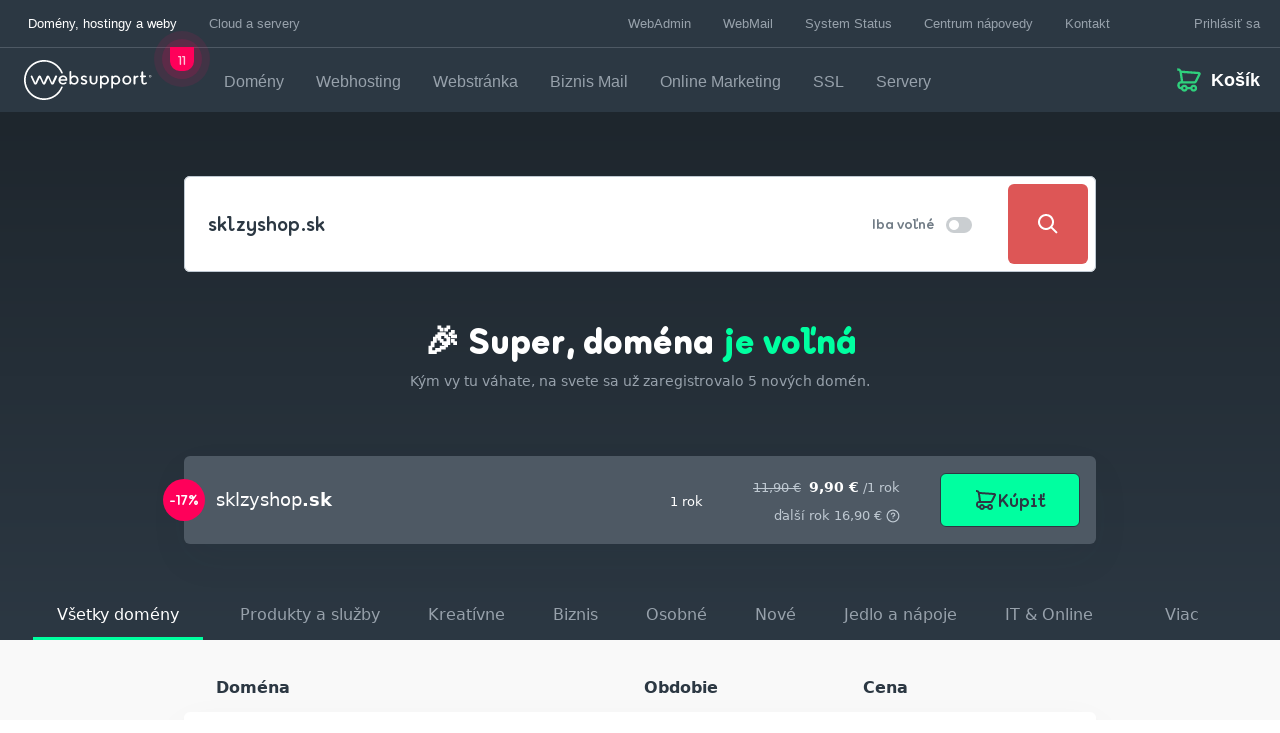

--- FILE ---
content_type: text/css
request_url: https://spa-cart.websupport.sk/assets/WsMessage-93eafc82.css
body_size: 403
content:
.ws-message[data-v-12de9602] > (.ws-state-banner > .slot-wrapper){display:grid;grid-template-areas:"prepend content append";grid-template-columns:min-content auto min-content}.ws-message[data-v-12de9602] > (.ws-state-banner > .slot-wrapper) .prepend{grid-area:prepend}.ws-message[data-v-12de9602] > (.ws-state-banner > .slot-wrapper) .content{grid-area:content;place-self:center start;color:var(--ws-text-color-dark, var(--ws-base140, #2b3339))}.ws-message[data-v-12de9602] > (.ws-state-banner > .slot-wrapper) .append{grid-area:append;align-self:end}.ws-message[data-v-12de9602] > (.ws-state-banner > .slot-wrapper) .append > .ws-button.default-button-margins{margin-right:-16px;margin-bottom:-8px}.ws-message[data-v-12de9602] > (.ws-state-banner > .slot-wrapper) + .ws-state-banner{margin-top:16px}.ws-message>.q-banner[data-v-12de9602]{padding:0;min-height:14px;background:transparent}.ws-message>.q-banner+.q-banner[data-v-12de9602]{margin-top:8px}.ws-message.inline[data-v-12de9602]{display:inline}.ws-message.error.inline[data-v-12de9602],.ws-message.error>.q-banner[data-v-12de9602],.ws-message.error>.ws-state-banner .content[data-v-12de9602] a.ws-message-ft-color,.ws-message.alert.inline[data-v-12de9602],.ws-message.alert>.q-banner[data-v-12de9602],.ws-message.alert>.ws-state-banner .content[data-v-12de9602] a.ws-message-ft-color{color:var(--ws-error, #dd5656)}.ws-message.success.inline[data-v-12de9602],.ws-message.success>.q-banner[data-v-12de9602],.ws-message.success>.ws-state-banner .content[data-v-12de9602] a.ws-message-ft-color{color:var(--ws-success, #80c700)}.ws-message.neutral.inline[data-v-12de9602],.ws-message.neutral>.q-banner[data-v-12de9602],.ws-message.neutral>.ws-state-banner .content[data-v-12de9602] a.ws-message-ft-color{color:var(--ws-info, #1437FF)}


--- FILE ---
content_type: text/css
request_url: https://spa-cart.websupport.sk/assets/DomainSearchBar-2ef0753a.css
body_size: 688
content:
.cmp-domain-search-bar[data-v-06d708ae] .search-input.ws-input.ws-field.q-input>.q-field__inner>.q-field__control{padding-right:0}.cmp-domain-search-bar[data-v-06d708ae] .search-input.ws-input.ws-field.q-input>.q-field__inner>.q-field__control .q-field__append{color:var(--domain-search-bar-field-append)}.cmp-domain-search-bar[data-v-06d708ae] .search-input.ws-input.ws-field.q-input .q-field__prepend{max-width:60%}@media (max-width: 767px){.cmp-domain-search-bar[data-v-06d708ae] .search-input.ws-input.ws-field.q-input .q-field__prepend{padding-right:0}}.theme--active24 .cmp-domain-search-bar[data-v-06d708ae] .search-input.ws-input.ws-field.q-input .q-field__prepend{padding-right:0}.cmp-domain-search-bar[data-v-06d708ae] .search-input.ws-input.ws-field.q-input .search-btn{min-width:0;border:none}.theme--cary .cmp-domain-search-bar[data-v-06d708ae] .search-input.ws-input.ws-field.q-input .search-btn,.theme--active24 .cmp-domain-search-bar[data-v-06d708ae] .search-input.ws-input.ws-field.q-input .search-btn{height:80px;width:80px;background-color:var(--domain-search-bar-search-btn-bg);color:var(--ws-white, #ffffff);border-radius:var(--domain-search-bar-search-btn-border-radius)}@media (max-width: 1259px){.theme--cary .cmp-domain-search-bar[data-v-06d708ae] .search-input.ws-input.ws-field.q-input .search-btn,.theme--active24 .cmp-domain-search-bar[data-v-06d708ae] .search-input.ws-input.ws-field.q-input .search-btn{height:64px;width:64px}}@media (max-width: 767px){.theme--cary .cmp-domain-search-bar[data-v-06d708ae] .search-input.ws-input.ws-field.q-input .search-btn,.theme--active24 .cmp-domain-search-bar[data-v-06d708ae] .search-input.ws-input.ws-field.q-input .search-btn{height:56px;width:56px}}.theme--loopia .cmp-domain-search-bar[data-v-06d708ae] .search-input.ws-input.ws-field.q-input .search-btn{color:var(--ws-black, #000000)}.cmp-domain-search-bar[data-v-06d708ae] .error ::v-deep>.q-field__inner>.q-field__control input{color:var(--ws-danger, #f82b3a)}.cmp-domain-search-bar .mobile-toggle[data-v-06d708ae]{font-size:var(--ws-typo-small);line-height:var(--ws-typo-small-line)}.cmp-domain-search-bar[data-v-06d708ae] .q-toggle>.q-toggle__inner{width:50px;min-width:50px}.cmp-domain-search-bar[data-v-06d708ae] .q-toggle>.q-toggle__inner>.q-toggle__track{height:16px;border-radius:8px}.cmp-domain-search-bar[data-v-06d708ae] .q-toggle>.q-toggle__inner.q-toggle__inner--truthy>.q-toggle__thumb{transform:translate3d(10px,0,0);color:var(--domain-search-toggle-thumb)}.cmp-domain-search-bar[data-v-06d708ae] .q-toggle>.q-toggle__inner.q-toggle__inner--truthy>.q-toggle__track{opacity:1;color:var(--domain-search-toggle-bg)}.cmp-domain-search-bar[data-v-06d708ae] .q-toggle>.q-toggle__label{font-size:14.4px;line-height:22px;-webkit-user-select:none;user-select:none;font-family:var(--font-brand);font-weight:700}.cmp-domain-search-bar[data-v-06d708ae] .q-toggle .q-toggle__thumb{top:16px;left:15px;width:10px;height:10px;transition:transform .15s ease-in-out}.cmp-domain-search-bar[data-v-06d708ae] .q-toggle .q-toggle__thumb:after{border:0;box-shadow:none}.cmp-domain-search-bar[data-v-06d708ae] :hover:not(.disabled) ::v-deep .q-toggle__inner .q-toggle__thumb:before,.cmp-domain-search-bar[data-v-06d708ae] :focus:not(.disabled) ::v-deep .q-toggle__inner .q-toggle__thumb:before{transform:scale3d(3,3,3)}.cmp-domain-search-bar[data-v-06d708ae] .dark ::v-deep>.q-toggle__inner>.q-toggle__track{opacity:1}


--- FILE ---
content_type: text/css
request_url: https://spa-cart.websupport.sk/assets/WsBadge-a096e7a0.css
body_size: 451
content:
.ws-badge[data-v-5b5fd3ea]{position:relative;border-radius:50%;width:32px;height:32px;display:inline-flex;align-items:center;justify-content:center;background:var(--ws-green, #80c700);color:var(--ws-white, #ffffff)}.ws-badge.tertiary[data-v-5b5fd3ea]{background:var(--ws-tertiary-neon, #eeae12)}.ws-badge.has-icon[data-v-5b5fd3ea]{color:var(--ws-green, #80c700)}.ws-badge.has-icon svg g#icon-check[data-v-5b5fd3ea]{fill:var(--ws-green, #80c700)}.ws-badge.has-icon.tertiary[data-v-5b5fd3ea]{color:var(--ws-tertiary-neon, #eeae12)}.ws-badge.has-icon.tertiary svg g#icon-check[data-v-5b5fd3ea]{fill:var(--ws-tertiary-neon, #eeae12)}.ws-badge>svg[data-v-5b5fd3ea],.ws-badge>.content[data-v-5b5fd3ea]{position:absolute;top:0;left:0;width:100%;height:100%}.ws-badge>.content[data-v-5b5fd3ea]{display:flex;justify-content:center;align-items:center;flex-direction:column;color:var(--ws-white, #ffffff)}.ws-badge>.content>.check-icon[data-v-5b5fd3ea]{color:var(--ws-white, #ffffff)}.ws-badge-selectable{position:relative;border:var(--ws-thick-line, 1px) solid var(--ws-lines-color, var(--ws-base050, #e2e5e9));border-radius:var(--ws-border-radius, 6px)}.ws-badge-selectable .ws-badge-selected{display:none;position:absolute;top:-12.8px;right:-9.6px;vertical-align:middle;width:36px;height:36px}.ws-badge-selectable.selected{border-color:var(--ws-green, #80c700)}.ws-badge-selectable.selected .ws-badge-selected{display:inline-block}.ws-badge-doable{position:relative;border:var(--ws-thick-line, 1px) solid var(--ws-lines-color, var(--ws-base050, #e2e5e9));border-radius:var(--ws-border-radius, 6px)}.ws-badge-doable .ws-badge-done{display:none;position:absolute;top:45px;left:-14.6px;vertical-align:middle;width:37px;height:37px}.ws-badge-doable.done .ws-badge-done{display:inline-block}


--- FILE ---
content_type: text/css
request_url: https://spa-cart.websupport.sk/assets/DomainsResultTable-941a39a1.css
body_size: 2373
content:
.wsk-root .domain-popup.q-popup-edit{pointer-events:initial!important;background:var(--domain-popup-bg);color:var(--domain-popup-color);border:1px solid var(--domain-popup-border);border-radius:6px;box-shadow:0 10px 44px -10px #080b0d26;padding:0;overflow:visible!important;z-index:100;max-width:394px!important}.wsk-root .domain-popup.q-popup-edit:after{content:"";position:absolute;display:block;top:calc(100% - 2px);left:0;right:0;margin:auto;width:0;height:0;border-left:12px solid transparent;border-right:12px solid transparent;border-top:12px solid var(--domain-popup-triangle)}.wsk-root .domain-popup.q-popup-edit p{font-size:14px;font-weight:400;letter-spacing:0;line-height:20px;color:var(--domain-popup-color)}.wsk-root .domain-popup.q-popup-edit .q-btn.text-ws-base100 .q-btn__content span,.wsk-root .domain-popup.q-popup-edit .q-btn.text-ws-base100 .q-btn__content svg{color:var(--ws-base100, #949a9e);transition:color .15s linear}.wsk-root .domain-popup.q-popup-edit .q-btn.text-ws-base100 .q-btn__content svg{margin-right:8px}.wsk-root .domain-popup.q-popup-edit .q-btn.text-ws-base100 .q-btn__content svg[title=support]{position:relative}.wsk-root .domain-popup.q-popup-edit .q-btn.text-ws-base100:hover .q-btn__content span,.wsk-root .domain-popup.q-popup-edit .q-btn.text-ws-base100:hover .q-btn__content svg{color:var(--ws-black, #000000)}.cmp-domain-popup-transfer>.buttons-section>a.q-btn.ws-button.q-btn.support-link[data-v-76144770]>.q-btn__wrapper{padding-left:0;padding-right:0}.cmp-ctas[data-v-61fc9624]{max-width:100%;display:inline-block;position:relative}.cmp-ctas .ws-button[data-v-61fc9624]{max-width:100%}.cmp-ctas .ws-button[data-v-61fc9624] .q-focus-helper,.cmp-ctas .ws-button[data-v-61fc9624] .q-focusable:focus .q-focus-helper,.cmp-ctas .ws-button[data-v-61fc9624] .q-hoverable:active .q-focus-helper,.cmp-ctas .ws-button[data-v-61fc9624] .q-hoverable:hover .q-focus-helper{opacity:0!important;transition:unset!important}.cmp-ctas .ws-button[data-v-61fc9624] span,.cmp-ctas .ws-button[data-v-61fc9624] svg{transition:color .15s linear}.cmp-ctas .ws-button.error[data-v-61fc9624] span,.cmp-ctas .ws-button.error[data-v-61fc9624]:hover span{color:var(--ws-red, #dd5656)}.cmp-ctas .ws-button.error[data-v-61fc9624] svg,.cmp-ctas .ws-button.error[data-v-61fc9624]:hover svg{fill:var(--ws-red, #dd5656)}.cmp-ctas .ws-button.q-btn--flat[data-v-61fc9624]>.q-btn__wrapper{padding-right:16px}.cmp-ctas.mobile .ws-button.q-btn--flat[data-v-61fc9624]>.q-btn__wrapper{padding-right:0}.my-domain.active[data-v-61fc9624] .cmp-ctas.ws-button.q-btn .q-btn__content{color:var(--ws-quaternary-neon, #1437ff)}.cmp-bundle-title .bundle-title[data-v-7f4db03b]{display:flex;align-items:center}.cmp-bundle-title .bundle-title svg[data-v-7f4db03b]{flex:0 0 auto}.cmp-bundle-title .bundle-title .bundle-text[data-v-7f4db03b]{flex:1 1 auto;padding-right:16px}.cmp-bundle-title .plus-sign[data-v-7f4db03b]:before{content:"+";font-size:20px;font-weight:700;line-height:20px;margin-right:4px}.cmp-bundle-title.mobile .plus-sign[data-v-7f4db03b]:before{font-size:14px}.cmp-domain-title[data-v-41640166]{position:relative}.cmp-domain-title .wrapper[data-v-41640166]{display:flex;align-items:center;justify-content:space-between;flex-wrap:wrap}.cmp-domain-title .discount-badge[data-v-41640166]{position:absolute;font-family:var(--font-brand, sans-serif);font-weight:700;width:42px;height:42px;left:-21px}.cmp-domain-title .discount-badge span small[data-v-41640166]{color:var(--ws-white, #ffffff)}.theme--admin .cmp-domain-title .discount-badge span small[data-v-41640166]{color:#248928}@media (max-width: 1024px){.cmp-domain-title .discount-badge[data-v-41640166]{display:none}}.cmp-domain-title .domain-name[data-v-41640166]{overflow-wrap:break-word;min-width:0}.theme--admin .cmp-domain-title .domain-name[data-v-41640166]{font-weight:700}.cmp-domain-result-item[data-v-572ba05d]{transition:all .15s linear;border:none;box-shadow:0 16px 40px #2c38430d;border-radius:var(--domain-result-item-border-radius)}.theme--admin .cmp-domain-result-item[data-v-572ba05d]{box-shadow:0 0 0 1px var(--domain-checker-list-border-color)}.cmp-domain-result-item .q-td[data-v-572ba05d]{font-size:var(--ws-typo-paragraph);line-height:var(--ws-typo-paragraph-line);height:86px;padding-top:16px;padding-bottom:16px;border-color:#e7f0f8}.cmp-domain-result-item.ws-dark.q-tr[data-v-572ba05d]{background:transparent}.cmp-domain-result-item.ws-dark[data-v-572ba05d]:not(.ws-highlighted) .ws-text-primary{color:#fff}.theme--admin .cmp-domain-result-item.ws-dark[data-v-572ba05d]:not(.ws-highlighted) .ws-text-primary{color:#2c3843}.cmp-domain-result-item.ws-dark[data-v-572ba05d]:not(.ws-highlighted) .ws-text-secondary{color:#bec8d1}.cmp-domain-result-item.ws-dark[data-v-572ba05d]:not(.ws-highlighted)>*{color:#fff}.cmp-domain-result-item.ws-dark .q-td[data-v-572ba05d],.cmp-domain-result-item.ws-dark.mobile[data-v-572ba05d]{border:none;background:var(--domain-result-item-background)}.cmp-domain-result-item:not(.ws-dark) .q-td[data-v-572ba05d],.cmp-domain-result-item:not(.ws-dark).mobile[data-v-572ba05d]{background:var(--domain-result-item-suggestion-bg)}.cmp-domain-result-item:not(.ws-dark).error.q-tr[data-v-572ba05d]{background:transparent}.cmp-domain-result-item:not(.ws-dark).error.q-tr .q-td[data-v-572ba05d]{background:#ffebe8}.cmp-domain-result-item:not(.ws-dark).error.mobile[data-v-572ba05d]{background:#ffebe8}.cmp-domain-result-item.occupied .q-td[data-v-572ba05d],.cmp-domain-result-item.occupied.mobile[data-v-572ba05d],.cmp-domain-result-item.occupied.mobile[data-v-572ba05d] .domain-name{color:var(--ws-base110, #80878d)}.cmp-domain-result-item.occupied .q-td[data-v-572ba05d] .my-domain,.cmp-domain-result-item.occupied.mobile[data-v-572ba05d] .my-domain,.cmp-domain-result-item.occupied.mobile[data-v-572ba05d] .domain-name ::v-deep .my-domain{color:var(--ws-text-color-dark, var(--ws-base140, #2b3339))}.cmp-domain-result-item.ws-highlighted.q-tr[data-v-572ba05d]{background:transparent}.cmp-domain-result-item.ws-highlighted.q-tr .q-td[data-v-572ba05d]{color:var(--domain-result-item-title-color);background:var(--domain-result-item-highlighted-bg)}.cmp-domain-result-item.ws-highlighted.q-tr[data-v-572ba05d]>*,.cmp-domain-result-item.ws-highlighted.q-tr[data-v-572ba05d] .current-price{color:var(--domain-result-item-title-color)}.cmp-domain-result-item.ws-highlighted.q-tr[data-v-572ba05d]>*,.cmp-domain-result-item.ws-highlighted.q-tr[data-v-572ba05d] .old-price,.cmp-domain-result-item.ws-highlighted.q-tr[data-v-572ba05d] .period,.cmp-domain-result-item.ws-highlighted.q-tr[data-v-572ba05d] .ws-tooltip,.cmp-domain-result-item.ws-highlighted.q-tr[data-v-572ba05d] .prolong-price{color:var(--ws-base120, #6f7c8d)}.cmp-domain-result-item.ws-highlighted.q-tr[data-v-572ba05d]>*,.cmp-domain-result-item.ws-highlighted.q-tr[data-v-572ba05d] .q-btn.ws-button.q-btn--flat{color:var(--button-primary-text)}.cmp-domain-result-item.ws-highlighted.mobile[data-v-572ba05d]{color:var(--domain-result-item-title-color);background:var(--domain-result-item-highlighted-bg)}.cmp-domain-result-item.for-sale[data-v-572ba05d]{cursor:pointer}.cmp-domain-result-item.is-loading[data-v-572ba05d]{cursor:not-allowed}.cmp-domain-result-item.is-loading .q-td[data-v-572ba05d]>*,.cmp-domain-result-item.is-loading .q-td[data-v-572ba05d] .prolong-price,.cmp-domain-result-item.is-loading.mobile[data-v-572ba05d]>*,.cmp-domain-result-item.is-loading.mobile[data-v-572ba05d] .prolong-price{opacity:.4}.cmp-domain-result-item.mobile[data-v-572ba05d]{width:100%;display:flex;align-items:center;padding:16px;margin-bottom:8px;border:var(--ws-thick-line, 1px) solid var(--ws-lines-color, var(--ws-base050, #e2e5e9));border-radius:var(--ws-border-radius, 6px)}.cmp-domain-result-item.mobile[data-v-572ba05d]:last-of-type{margin-bottom:0}.cmp-domain-result-item.mobile .domain-info-col[data-v-572ba05d]{flex:1 1 auto;min-width:0}.cmp-domain-result-item.mobile .domain-info-col[data-v-572ba05d]>div,.cmp-domain-result-item.mobile .domain-info-col[data-v-572ba05d]>span{display:block;width:100%;text-align:left}.cmp-domain-result-item.mobile .domain-info-col[data-v-572ba05d] .domain-name{width:100%;overflow:hidden;text-overflow:ellipsis;word-break:break-all}.cmp-domain-result-item.mobile .domain-info-col .prolong-price[data-v-572ba05d]{color:var(--ws-base110, #80878d)}.cmp-domain-result-item.mobile .item-ctas[data-v-572ba05d]{flex:0 1 auto;max-width:60%}.cmp-domains-result-table.ws-table[data-v-7bcca84f]{background:transparent}.cmp-domains-result-table.ws-table.mobile[data-v-7bcca84f]{border:none;border-radius:0;padding:0}.cmp-domains-result-table.ws-table.mobile[data-v-7bcca84f] .q-table__middle{display:none}.cmp-domains-result-table.ws-table.not-mobile[data-v-7bcca84f] table.q-table{width:100%}.cmp-domains-result-table.ws-table.not-mobile[data-v-7bcca84f] thead .q-tr{position:relative}.cmp-domains-result-table.ws-table.not-mobile[data-v-7bcca84f] thead .q-tr th{color:var(--ws-text-color-dark, var(--ws-base140, #2b3339));font-weight:600;font-size:16px;line-height:18px;border:none;background:none}.cmp-domains-result-table.ws-table.not-mobile[data-v-7bcca84f] thead th:first-of-type,.cmp-domains-result-table.ws-table.not-mobile[data-v-7bcca84f] tbody .q-td:first-of-type{padding-left:32px}.cmp-domains-result-table.ws-table.not-mobile[data-v-7bcca84f] thead .col-th-domain,.cmp-domains-result-table.ws-table.not-mobile[data-v-7bcca84f] thead .td-domain,.cmp-domains-result-table.ws-table.not-mobile[data-v-7bcca84f] tbody .col-th-domain,.cmp-domains-result-table.ws-table.not-mobile[data-v-7bcca84f] tbody .td-domain{width:100%}.cmp-domains-result-table.ws-table.not-mobile[data-v-7bcca84f] thead .col-th-period,.cmp-domains-result-table.ws-table.not-mobile[data-v-7bcca84f] thead .td-period,.cmp-domains-result-table.ws-table.not-mobile[data-v-7bcca84f] tbody .col-th-period,.cmp-domains-result-table.ws-table.not-mobile[data-v-7bcca84f] tbody .td-period{min-width:80px}.cmp-domains-result-table.ws-table.not-mobile[data-v-7bcca84f] thead .col-th-price,.cmp-domains-result-table.ws-table.not-mobile[data-v-7bcca84f] thead .td-price,.cmp-domains-result-table.ws-table.not-mobile[data-v-7bcca84f] tbody .col-th-price,.cmp-domains-result-table.ws-table.not-mobile[data-v-7bcca84f] tbody .td-price{min-width:190px}.cmp-domains-result-table.ws-table.not-mobile[data-v-7bcca84f] thead .col-th-action,.cmp-domains-result-table.ws-table.not-mobile[data-v-7bcca84f] thead .td-action,.cmp-domains-result-table.ws-table.not-mobile[data-v-7bcca84f] tbody .col-th-action,.cmp-domains-result-table.ws-table.not-mobile[data-v-7bcca84f] tbody .td-action{width:1%;white-space:nowrap}.cmp-domains-result-table.ws-table.not-mobile[data-v-7bcca84f] tbody tr.spacer{height:4px;border:none;background:none}.cmp-domains-result-table.ws-table.not-mobile[data-v-7bcca84f] tbody tr.spacer:first-of-type{display:none}.cmp-domains-result-table.ws-table.not-mobile.without-header[data-v-7bcca84f] tbody tr:first-of-type .q-td{border-top:var(--ws-thick-line, 1px) solid var(--ws-lines-color, var(--ws-base050, #e2e5e9))}


--- FILE ---
content_type: application/javascript
request_url: https://spa-cart.websupport.sk/assets/main-2a763c9e.js
body_size: 104981
content:
var Gf=Object.defineProperty,Kf=Object.defineProperties;var zf=Object.getOwnPropertyDescriptors;var Zo=Object.getOwnPropertySymbols;var Yf=Object.prototype.hasOwnProperty,Jf=Object.prototype.propertyIsEnumerable;var Ms=(e,t,r)=>t in e?Gf(e,t,{enumerable:!0,configurable:!0,writable:!0,value:r}):e[t]=r,Y=(e,t)=>{for(var r in t||(t={}))Yf.call(t,r)&&Ms(e,r,t[r]);if(Zo)for(var r of Zo(t))Jf.call(t,r)&&Ms(e,r,t[r]);return e},Ee=(e,t)=>Kf(e,zf(t));var Be=(e,t,r)=>(Ms(e,typeof t!="symbol"?t+"":t,r),r);var Z=(e,t,r)=>new Promise((n,s)=>{var i=c=>{try{a(r.next(c))}catch(l){s(l)}},o=c=>{try{a(r.throw(c))}catch(l){s(l)}},a=c=>c.done?n(c.value):Promise.resolve(c.value).then(i,o);a((r=r.apply(e,t)).next())});import{T as _r,a as Qf,v as fi,s as di,_ as I,b as qi,u as Wi,c as Jc,d as Xf,B as Zf,e as ed}from"./odin-58b20214.js";import{i as Tr,e as Sr,s as us,g as td,P as rd,f as Gi,h as nd,j as sd,a as Ki,k as Qc,l as id,C as Xc,m as od}from"./odin-utils-c2c90291.js";import{g as Pr,B as ad,h as cd,S as ld,C as fs,j as ud,k as fd,t as dd,x as pd,m as hd,P as md,s as gd}from"./vendor-b2a2fb02.js";import{c as vr,a as Zc,o as zi,m as el,g as _e,i as Wn,u as lr,r as _d,b as pi,e as vd,p as yd}from"./vendor-utils-324183df.js";import{V as j,k as Yi,c as oe,r as Ue,l as tl,p as Ed,g as bd,w as rl,q as nl,v as sl,x as wd,n as Td,i as Sd,y as Pd,z as Id}from"./vendor-vue-9408dc6b.js";import{S as ea,g as Ad,v as Rd,i as Cd,c as Od,a as xd}from"./vendor-sentry-b5303d5e.js";import{Q as Dd,a as Ld,b as Nd,c as Md,d as kd,u as Fd,s as $d,S as Ud}from"./vendor-quasar-14482d6c.js";import{l as Hd,s as il}from"./odin-assets-8e7fbcaa.js";import{u as ol,W as jd,s as Vd,a as Bd,d as qd,b as Wd}from"./odin-vue2-utils-7569de31.js";import{u as al,A as Ji}from"./vendor-axios-7cfd6f00.js";(function(){const t=document.createElement("link").relList;if(t&&t.supports&&t.supports("modulepreload"))return;for(const s of document.querySelectorAll('link[rel="modulepreload"]'))n(s);new MutationObserver(s=>{for(const i of s)if(i.type==="childList")for(const o of i.addedNodes)o.tagName==="LINK"&&o.rel==="modulepreload"&&n(o)}).observe(document,{childList:!0,subtree:!0});function r(s){const i={};return s.integrity&&(i.integrity=s.integrity),s.referrerPolicy&&(i.referrerPolicy=s.referrerPolicy),s.crossOrigin==="use-credentials"?i.credentials="include":s.crossOrigin==="anonymous"?i.credentials="omit":i.credentials="same-origin",i}function n(s){if(s.ep)return;s.ep=!0;const i=r(s);fetch(s.href,i)}})();const ve={VITE_API_URL:"https://api-cart.websupport.sk/cart",VITE_SENTRY_URL:"https://9eb97f5549ea44e5bdb577362dae0771@sentry.websupport.sk/7",VITE_DISABLE_AUTO_UPDATE_ON_REFOCUS:"false",VITE_SHOW_A11Y_ISSUES:"false",BASE_URL:"/",MODE:"production",DEV:!1,PROD:!0,SSR:!1};var F=(e=>(e.HOME="home",e.CHECKOUT="checkout",e.ORDER_PAGE="order-page",e.ORDER="order",e.CART="cart",e.DEVELOPER="developer",e.DASHBOARD="dashboard",e.COMPONENTS="components",e.STATE="state",e.CONFIG="config",e.THANK_YOU="thank-you",e.DOMAIN_CHECKER="domain-checker",e.EMPTY_CART="empty-cart",e.OPTIONAL="mandatory",e.SERVER_FORM="server",e.MONITORING_FORM="monitoring",e.MANAGEMENT_FORM="management",e.IWP_PRODUCT="IWP",e.CAMPAIGN="campaign",e))(F||{}),hi=(e=>(e.INSTA_WP="instaWP",e))(hi||{}),Mt=(e=>(e[e.STANDARD=1]="STANDARD",e[e.SWEDISH=2]="SWEDISH",e))(Mt||{});const T={},ta={SK:{east:16.8799829444,south:47.7584288601,west:22.5581376482,north:49.5715740017},CZ:{east:12.2401111182,south:48.5553052842,west:18.8531441586,north:51.1172677679},HU:{east:16.2022982113,south:45.7594811061,west:22.710531447,north:48.6238540716},SE:{east:11.0273686052,south:55.3617373725,west:23.9033785336,north:69.1062472602}},ra=ve.MODE==="testing";let An;var Fc,$c,Uc,Hc,jc,Vc,Bc,qc,Wc,Gc,Kc,zc,Yc;if(typeof window!="undefined"){let e={};if(ra)e={company:"sk-ws"};else{const s=document.getElementById("main-content");if(!s)throw new Error("#main-content element not found");const i=s.attributes["data-params"];if(!i)throw new Error("data-params attribute on #main-content not found");if(e=i.value&&JSON.parse(i.value),!e)throw new Error("App configuration not found!")}Object.assign(T,Ee(Y({},vr(e)),{providedConfig:e})),(Fc=T.apiUrl)!=null&&Fc.startsWith("http://localhost:")&&(T.apiUrl=T.apiUrl.replace("3000",location.port));const t=(($c=window==null?void 0:window.location)==null?void 0:$c.href)||"";t.includes(".odin")?T.env="development":t.includes(".staging.")||t.includes(".feature.")?T.env="staging":T.env="production",T.companyCountry=(Uc=T.companyCountry)!=null?Uc:T.company.slice(0,2).toUpperCase(),T.companyCountry=T.companyCountry.slice(0,2).toUpperCase(),T.bounds=(jc=(Hc=T.bounds)!=null?Hc:ta[T.companyCountry])!=null?jc:ta.SK,T.theme=(Vc=T.theme)!=null?Vc:_r.CARY,T.themeOptions=Ee(Y({},T.themeOptions),{spinner:!0,btnDynamicIconSize:!0}),T.currency=(Bc=T.currency)!=null?Bc:"EUR",T.languages=(qc=T.languages)!=null?qc:{"sk-SK":"Slovensky","en-US":"English"};const r=Object.keys(T.languages)[0];T.language=(Wc=T.language)!=null?Wc:r,T.companyLangShort=(Gc=T.companyLangShort)!=null?Gc:r.slice(0,2),T.workflow=parseInt((Kc=T.workflow)!=null?Kc:Mt.STANDARD),An=T.workflow===Mt.SWEDISH,T.billingProfileCountLimit=isNaN(parseInt(T.billingProfileCountLimit))?An?1:void 0:parseInt(T.billingProfileCountLimit),T.domainProfileCountLimit=isNaN(parseInt(T.domainProfileCountLimit))?An?1:void 0:parseInt(T.domainProfileCountLimit),T.validationApiUrl=(zc=T.validationApiUrl)!=null?zc:T.apiUrl,T.freeOnlyInitial=!1,T.transferUrl=(Yc=T.transferUrl)!=null?Yc:"https://www.websupport.sk/support/kb/zmena-registratora/",Object.entries(T).forEach(([s,i])=>{s.slice(-3)==="Url"&&typeof i=="string"&&i.slice(-1)==="/"&&(T[s]=i.slice(0,-1))}),ra||(window.__WS_New_Order__=T),window.basePath=T.assetUrl}const Gw=T.workflow===Mt.STANDARD,Qi=An;function Gd(e={}){const t=Y({_metadata:{sdk:{name:"sentry.javascript.vue",packages:[{name:"npm:@sentry/vue",version:ea}],version:ea}},defaultIntegrations:[...Ad(),Rd()]},e);Cd(t)}let Kr=null,na;ve.MODE!=="development"&&ve.MODE!=="testing"&&(na={Vue:j,dsn:ve.VITE_SENTRY_URL,logErrors:!0,environment:T.env||"production",denyUrls:[/\.(odin)/g],ignoreErrors:["ws-abort","CanceledError"]},Gd(na),window.__test_sentry_integration__=(e=!1)=>{const t="example error to test sentry";throw e&&it(t),new Error(t)});function it(e,t){if(Kr){const r=Kr();t&&(r._additionalContext=JSON.stringify(t)),cl(r)}e=zd(e),ve.MODE!=="development"?Od(e,e instanceof Error?void 0:e):console.error(e)}function Kd(e,t=!0){Kr=e,t&&cl()}function cl(e){e=e||Kr&&Kr(),xd(t=>{t.setUser({username:e.login}),Object.keys(e).forEach(r=>{t.setExtra(r,e[r])})})}function zd(e){return typeof e=="string"?e=new Error(e):typeof e=="object"&&!(e instanceof Error)&&(e=new Error(JSON.stringify(e))),e}var Gn=globalThis&&globalThis.__assign||function(){return Gn=Object.assign||function(e){for(var t,r=1,n=arguments.length;r<n;r++){t=arguments[r];for(var s in t)Object.prototype.hasOwnProperty.call(t,s)&&(e[s]=t[s])}return e},Gn.apply(this,arguments)},Yd=globalThis&&globalThis.__awaiter||function(e,t,r,n){function s(i){return i instanceof r?i:new r(function(o){o(i)})}return new(r||(r=Promise))(function(i,o){function a(u){try{l(n.next(u))}catch(f){o(f)}}function c(u){try{l(n.throw(u))}catch(f){o(f)}}function l(u){u.done?i(u.value):s(u.value).then(a,c)}l((n=n.apply(e,t||[])).next())})},Jd=globalThis&&globalThis.__generator||function(e,t){var r={label:0,sent:function(){if(i[0]&1)throw i[1];return i[1]},trys:[],ops:[]},n,s,i,o;return o={next:a(0),throw:a(1),return:a(2)},typeof Symbol=="function"&&(o[Symbol.iterator]=function(){return this}),o;function a(l){return function(u){return c([l,u])}}function c(l){if(n)throw new TypeError("Generator is already executing.");for(;o&&(o=0,l[0]&&(r=0)),r;)try{if(n=1,s&&(i=l[0]&2?s.return:l[0]?s.throw||((i=s.return)&&i.call(s),0):s.next)&&!(i=i.call(s,l[1])).done)return i;switch(s=0,i&&(l=[l[0]&2,i.value]),l[0]){case 0:case 1:i=l;break;case 4:return r.label++,{value:l[1],done:!1};case 5:r.label++,s=l[1],l=[0];continue;case 7:l=r.ops.pop(),r.trys.pop();continue;default:if(i=r.trys,!(i=i.length>0&&i[i.length-1])&&(l[0]===6||l[0]===2)){r=0;continue}if(l[0]===3&&(!i||l[1]>i[0]&&l[1]<i[3])){r.label=l[1];break}if(l[0]===6&&r.label<i[1]){r.label=i[1],i=l;break}if(i&&r.label<i[2]){r.label=i[2],r.ops.push(l);break}i[2]&&r.ops.pop(),r.trys.pop();continue}l=t.call(e,r)}catch(u){l=[6,u],s=0}finally{n=i=0}if(l[0]&5)throw l[1];return{value:l[0]?l[1]:void 0,done:!0}}};window._WS_COMPONENTS_PACKAGE_TARGET="vue2";var Kw=function(e,t,r,n){return e.component(t,r),{name:"".concat(t,"Proxy"),inheritAttrs:!1,data:function(){return{cmp_id:"",cmp_vm:null,requestedSlots:{}}},watch:{$attrs:{deep:!0,handler:function(){n.update(this.cmp_id,ks(this.$listeners,this.$attrs,this===null||this===void 0?void 0:this.$vnode))}},$listeners:{deep:!0,handler:function(){n.update(this.cmp_id,ks(this.$listeners,this.$attrs,this===null||this===void 0?void 0:this.$vnode))}}},props:{dontUnmount:{type:Boolean,default:!1}},mounted:function(){var s=this,i,o,a=ks(this.$listeners,this.$attrs,this.$vnode),c={name:t,attrs:a,requestSlot:function(d){return!s.$slots[d]&&!s.$scopedSlots[d]?!1:function(h){return Yd(s,void 0,void 0,function(){return Jd(this,function(g){switch(g.label){case 0:return[4,this.$nextTick()];case 1:return g.sent(),this.requestedSlots[h.name]&&this.requestedSlots[h.name].container.$forceUpdate(),h.container=new ll({el:h.getAnchor(),parent:this,propsData:{slotConfig:h}}),this.$set(this.requestedSlots,h.name,h),[2]}})})}},getContainer:function(){return s.$el.parentNode},getAnchor:function(){return s.$el},slots:Object.keys(Gn(Gn({},this.$slots),this.$scopedSlots)),component:r},l=n.mountComponent(c),u=l.id,f=l.vm;this.cmp_id=u,this.cmp_vm=f,Object.assign(this,(o=(i=f==null?void 0:f.component)===null||i===void 0?void 0:i.exposed)!==null&&o!==void 0?o:{}),this.el=f==null?void 0:f.el},beforeDestroy:function(){if(!this.dontUnmount){n.unMountComponent(this.cmp_id);for(var s=Object.keys(this.requestedSlots),i=0;i<s.length;i++)this.requestedSlots[s[i]].container.$destroy()}},render:function(s){for(var i=Object.keys(this.requestedSlots),o=0;o<i.length;o++)this.requestedSlots[i[o]].container.$forceUpdate();return this.$refs=this.proxyRefs,s("span",{attrs:{style:"display: none"}},[])}}};function ks(e,t,r){for(var n,s,i,o,a={},c=Object.keys(e),l=0;l<c.length;l++){var u=c[l],f=c[l];c[l]==="input"?f="onUpdate:model-value":f="on"+f.charAt(0).toUpperCase()+f.slice(1),a[f]=e[u]}c=Object.keys(t);for(var l=0;l<c.length;l++){var f=c[l];c[l]==="value"&&(f="model-value"),a[f]=t[c[l]]}var d=!((n=r==null?void 0:r.data)===null||n===void 0)&&n.class?Object.keys(r.data.class):[],h=d.reduce(function(v,_){return v+=r.data.class[_]?" "+_:""},""),g=(i=(s=r==null?void 0:r.data)===null||s===void 0?void 0:s.staticClass)!==null&&i!==void 0?i:"";return a.class=[h,g].join(" ").trim()||void 0,a.style=((o=r==null?void 0:r.data)===null||o===void 0?void 0:o.staticStyle)||void 0,a}var ll={},ul=function(e){ll=e.extend({abstract:!0,name:"PortalOutlet",props:{slotConfig:{type:Object,default:function(){return{}}}},render:function(){var t;return(t=this.$parent._self._t(this.slotConfig.name,null,this.slotConfig.attrs))===null||t===void 0?void 0:t[0]}})};/**
* @vue/shared v3.5.13
* (c) 2018-present Yuxi (Evan) You and Vue contributors
* @license MIT
**//*! #__NO_SIDE_EFFECTS__ */function Xi(e){const t=Object.create(null);for(const r of e.split(","))t[r]=1;return r=>r in t}const ae={},ur=[],rt=()=>{},Qd=()=>!1,ds=e=>e.charCodeAt(0)===111&&e.charCodeAt(1)===110&&(e.charCodeAt(2)>122||e.charCodeAt(2)<97),Zi=e=>e.startsWith("onUpdate:"),ye=Object.assign,eo=(e,t)=>{const r=e.indexOf(t);r>-1&&e.splice(r,1)},Xd=Object.prototype.hasOwnProperty,ne=(e,t)=>Xd.call(e,t),V=Array.isArray,fr=e=>ps(e)==="[object Map]",fl=e=>ps(e)==="[object Set]",K=e=>typeof e=="function",me=e=>typeof e=="string",bt=e=>typeof e=="symbol",fe=e=>e!==null&&typeof e=="object",dl=e=>(fe(e)||K(e))&&K(e.then)&&K(e.catch),pl=Object.prototype.toString,ps=e=>pl.call(e),Zd=e=>ps(e).slice(8,-1),hl=e=>ps(e)==="[object Object]",to=e=>me(e)&&e!=="NaN"&&e[0]!=="-"&&""+parseInt(e,10)===e,Ur=Xi(",key,ref,ref_for,ref_key,onVnodeBeforeMount,onVnodeMounted,onVnodeBeforeUpdate,onVnodeUpdated,onVnodeBeforeUnmount,onVnodeUnmounted"),hs=e=>{const t=Object.create(null);return r=>t[r]||(t[r]=e(r))},ep=/-(\w)/g,Qe=hs(e=>e.replace(ep,(t,r)=>r?r.toUpperCase():"")),tp=/\B([A-Z])/g,Ut=hs(e=>e.replace(tp,"-$1").toLowerCase()),ms=hs(e=>e.charAt(0).toUpperCase()+e.slice(1)),Rn=hs(e=>e?`on${ms(e)}`:""),Ot=(e,t)=>!Object.is(e,t),Cn=(e,...t)=>{for(let r=0;r<e.length;r++)e[r](...t)},ml=(e,t,r,n=!1)=>{Object.defineProperty(e,t,{configurable:!0,enumerable:!1,writable:n,value:r})},mi=e=>{const t=parseFloat(e);return isNaN(t)?e:t},rp=e=>{const t=me(e)?Number(e):NaN;return isNaN(t)?e:t};let sa;const gs=()=>sa||(sa=typeof globalThis!="undefined"?globalThis:typeof self!="undefined"?self:typeof window!="undefined"?window:typeof global!="undefined"?global:{});function _s(e){if(V(e)){const t={};for(let r=0;r<e.length;r++){const n=e[r],s=me(n)?op(n):_s(n);if(s)for(const i in s)t[i]=s[i]}return t}else if(me(e)||fe(e))return e}const np=/;(?![^(]*\))/g,sp=/:([^]+)/,ip=/\/\*[^]*?\*\//g;function op(e){const t={};return e.replace(ip,"").split(np).forEach(r=>{if(r){const n=r.split(sp);n.length>1&&(t[n[0].trim()]=n[1].trim())}}),t}function vs(e){let t="";if(me(e))t=e;else if(V(e))for(let r=0;r<e.length;r++){const n=vs(e[r]);n&&(t+=n+" ")}else if(fe(e))for(const r in e)e[r]&&(t+=r+" ");return t.trim()}function zw(e){if(!e)return null;let{class:t,style:r}=e;return t&&!me(t)&&(e.class=vs(t)),r&&(e.style=_s(r)),e}const ap="itemscope,allowfullscreen,formnovalidate,ismap,nomodule,novalidate,readonly",cp=Xi(ap);function gl(e){return!!e||e===""}const _l=e=>!!(e&&e.__v_isRef===!0),lp=e=>me(e)?e:e==null?"":V(e)||fe(e)&&(e.toString===pl||!K(e.toString))?_l(e)?lp(e.value):JSON.stringify(e,vl,2):String(e),vl=(e,t)=>_l(t)?vl(e,t.value):fr(t)?{[`Map(${t.size})`]:[...t.entries()].reduce((r,[n,s],i)=>(r[Fs(n,i)+" =>"]=s,r),{})}:fl(t)?{[`Set(${t.size})`]:[...t.values()].map(r=>Fs(r))}:bt(t)?Fs(t):fe(t)&&!V(t)&&!hl(t)?String(t):t,Fs=(e,t="")=>{var r;return bt(e)?`Symbol(${(r=e.description)!=null?r:t})`:e};let qe;class up{constructor(t=!1){this.detached=t,this._active=!0,this.effects=[],this.cleanups=[],this._isPaused=!1,this.parent=qe,!t&&qe&&(this.index=(qe.scopes||(qe.scopes=[])).push(this)-1)}get active(){return this._active}pause(){if(this._active){this._isPaused=!0;let t,r;if(this.scopes)for(t=0,r=this.scopes.length;t<r;t++)this.scopes[t].pause();for(t=0,r=this.effects.length;t<r;t++)this.effects[t].pause()}}resume(){if(this._active&&this._isPaused){this._isPaused=!1;let t,r;if(this.scopes)for(t=0,r=this.scopes.length;t<r;t++)this.scopes[t].resume();for(t=0,r=this.effects.length;t<r;t++)this.effects[t].resume()}}run(t){if(this._active){const r=qe;try{return qe=this,t()}finally{qe=r}}}on(){qe=this}off(){qe=this.parent}stop(t){if(this._active){this._active=!1;let r,n;for(r=0,n=this.effects.length;r<n;r++)this.effects[r].stop();for(this.effects.length=0,r=0,n=this.cleanups.length;r<n;r++)this.cleanups[r]();if(this.cleanups.length=0,this.scopes){for(r=0,n=this.scopes.length;r<n;r++)this.scopes[r].stop(!0);this.scopes.length=0}if(!this.detached&&this.parent&&!t){const s=this.parent.scopes.pop();s&&s!==this&&(this.parent.scopes[this.index]=s,s.index=this.index)}this.parent=void 0}}}function fp(){return qe}let ue;const $s=new WeakSet;class yl{constructor(t){this.fn=t,this.deps=void 0,this.depsTail=void 0,this.flags=5,this.next=void 0,this.cleanup=void 0,this.scheduler=void 0,qe&&qe.active&&qe.effects.push(this)}pause(){this.flags|=64}resume(){this.flags&64&&(this.flags&=-65,$s.has(this)&&($s.delete(this),this.trigger()))}notify(){this.flags&2&&!(this.flags&32)||this.flags&8||bl(this)}run(){if(!(this.flags&1))return this.fn();this.flags|=2,ia(this),wl(this);const t=ue,r=nt;ue=this,nt=!0;try{return this.fn()}finally{Tl(this),ue=t,nt=r,this.flags&=-3}}stop(){if(this.flags&1){for(let t=this.deps;t;t=t.nextDep)so(t);this.deps=this.depsTail=void 0,ia(this),this.onStop&&this.onStop(),this.flags&=-2}}trigger(){this.flags&64?$s.add(this):this.scheduler?this.scheduler():this.runIfDirty()}runIfDirty(){gi(this)&&this.run()}get dirty(){return gi(this)}}let El=0,Hr,jr;function bl(e,t=!1){if(e.flags|=8,t){e.next=jr,jr=e;return}e.next=Hr,Hr=e}function ro(){El++}function no(){if(--El>0)return;if(jr){let t=jr;for(jr=void 0;t;){const r=t.next;t.next=void 0,t.flags&=-9,t=r}}let e;for(;Hr;){let t=Hr;for(Hr=void 0;t;){const r=t.next;if(t.next=void 0,t.flags&=-9,t.flags&1)try{t.trigger()}catch(n){e||(e=n)}t=r}}if(e)throw e}function wl(e){for(let t=e.deps;t;t=t.nextDep)t.version=-1,t.prevActiveLink=t.dep.activeLink,t.dep.activeLink=t}function Tl(e){let t,r=e.depsTail,n=r;for(;n;){const s=n.prevDep;n.version===-1?(n===r&&(r=s),so(n),dp(n)):t=n,n.dep.activeLink=n.prevActiveLink,n.prevActiveLink=void 0,n=s}e.deps=t,e.depsTail=r}function gi(e){for(let t=e.deps;t;t=t.nextDep)if(t.dep.version!==t.version||t.dep.computed&&(Sl(t.dep.computed)||t.dep.version!==t.version))return!0;return!!e._dirty}function Sl(e){if(e.flags&4&&!(e.flags&16)||(e.flags&=-17,e.globalVersion===zr))return;e.globalVersion=zr;const t=e.dep;if(e.flags|=2,t.version>0&&!e.isSSR&&e.deps&&!gi(e)){e.flags&=-3;return}const r=ue,n=nt;ue=e,nt=!0;try{wl(e);const s=e.fn(e._value);(t.version===0||Ot(s,e._value))&&(e._value=s,t.version++)}catch(s){throw t.version++,s}finally{ue=r,nt=n,Tl(e),e.flags&=-3}}function so(e,t=!1){const{dep:r,prevSub:n,nextSub:s}=e;if(n&&(n.nextSub=s,e.prevSub=void 0),s&&(s.prevSub=n,e.nextSub=void 0),r.subs===e&&(r.subs=n,!n&&r.computed)){r.computed.flags&=-5;for(let i=r.computed.deps;i;i=i.nextDep)so(i,!0)}!t&&!--r.sc&&r.map&&r.map.delete(r.key)}function dp(e){const{prevDep:t,nextDep:r}=e;t&&(t.nextDep=r,e.prevDep=void 0),r&&(r.prevDep=t,e.nextDep=void 0)}let nt=!0;const Pl=[];function Ht(){Pl.push(nt),nt=!1}function jt(){const e=Pl.pop();nt=e===void 0?!0:e}function ia(e){const{cleanup:t}=e;if(e.cleanup=void 0,t){const r=ue;ue=void 0;try{t()}finally{ue=r}}}let zr=0,pp=class{constructor(t,r){this.sub=t,this.dep=r,this.version=r.version,this.nextDep=this.prevDep=this.nextSub=this.prevSub=this.prevActiveLink=void 0}};class io{constructor(t){this.computed=t,this.version=0,this.activeLink=void 0,this.subs=void 0,this.map=void 0,this.key=void 0,this.sc=0}track(t){if(!ue||!nt||ue===this.computed)return;let r=this.activeLink;if(r===void 0||r.sub!==ue)r=this.activeLink=new pp(ue,this),ue.deps?(r.prevDep=ue.depsTail,ue.depsTail.nextDep=r,ue.depsTail=r):ue.deps=ue.depsTail=r,Il(r);else if(r.version===-1&&(r.version=this.version,r.nextDep)){const n=r.nextDep;n.prevDep=r.prevDep,r.prevDep&&(r.prevDep.nextDep=n),r.prevDep=ue.depsTail,r.nextDep=void 0,ue.depsTail.nextDep=r,ue.depsTail=r,ue.deps===r&&(ue.deps=n)}return r}trigger(t){this.version++,zr++,this.notify(t)}notify(t){ro();try{for(let r=this.subs;r;r=r.prevSub)r.sub.notify()&&r.sub.dep.notify()}finally{no()}}}function Il(e){if(e.dep.sc++,e.sub.flags&4){const t=e.dep.computed;if(t&&!e.dep.subs){t.flags|=20;for(let n=t.deps;n;n=n.nextDep)Il(n)}const r=e.dep.subs;r!==e&&(e.prevSub=r,r&&(r.nextSub=e)),e.dep.subs=e}}const Kn=new WeakMap,Zt=Symbol(""),_i=Symbol(""),Yr=Symbol("");function Ce(e,t,r){if(nt&&ue){let n=Kn.get(e);n||Kn.set(e,n=new Map);let s=n.get(r);s||(n.set(r,s=new io),s.map=n,s.key=r),s.track()}}function yt(e,t,r,n,s,i){const o=Kn.get(e);if(!o){zr++;return}const a=c=>{c&&c.trigger()};if(ro(),t==="clear")o.forEach(a);else{const c=V(e),l=c&&to(r);if(c&&r==="length"){const u=Number(n);o.forEach((f,d)=>{(d==="length"||d===Yr||!bt(d)&&d>=u)&&a(f)})}else switch((r!==void 0||o.has(void 0))&&a(o.get(r)),l&&a(o.get(Yr)),t){case"add":c?l&&a(o.get("length")):(a(o.get(Zt)),fr(e)&&a(o.get(_i)));break;case"delete":c||(a(o.get(Zt)),fr(e)&&a(o.get(_i)));break;case"set":fr(e)&&a(o.get(Zt));break}}no()}function hp(e,t){const r=Kn.get(e);return r&&r.get(t)}function ir(e){const t=re(e);return t===e?t:(Ce(t,"iterate",Yr),Je(e)?t:t.map(Oe))}function ys(e){return Ce(e=re(e),"iterate",Yr),e}const mp={__proto__:null,[Symbol.iterator](){return Us(this,Symbol.iterator,Oe)},concat(...e){return ir(this).concat(...e.map(t=>V(t)?ir(t):t))},entries(){return Us(this,"entries",e=>(e[1]=Oe(e[1]),e))},every(e,t){return gt(this,"every",e,t,void 0,arguments)},filter(e,t){return gt(this,"filter",e,t,r=>r.map(Oe),arguments)},find(e,t){return gt(this,"find",e,t,Oe,arguments)},findIndex(e,t){return gt(this,"findIndex",e,t,void 0,arguments)},findLast(e,t){return gt(this,"findLast",e,t,Oe,arguments)},findLastIndex(e,t){return gt(this,"findLastIndex",e,t,void 0,arguments)},forEach(e,t){return gt(this,"forEach",e,t,void 0,arguments)},includes(...e){return Hs(this,"includes",e)},indexOf(...e){return Hs(this,"indexOf",e)},join(e){return ir(this).join(e)},lastIndexOf(...e){return Hs(this,"lastIndexOf",e)},map(e,t){return gt(this,"map",e,t,void 0,arguments)},pop(){return Dr(this,"pop")},push(...e){return Dr(this,"push",e)},reduce(e,...t){return oa(this,"reduce",e,t)},reduceRight(e,...t){return oa(this,"reduceRight",e,t)},shift(){return Dr(this,"shift")},some(e,t){return gt(this,"some",e,t,void 0,arguments)},splice(...e){return Dr(this,"splice",e)},toReversed(){return ir(this).toReversed()},toSorted(e){return ir(this).toSorted(e)},toSpliced(...e){return ir(this).toSpliced(...e)},unshift(...e){return Dr(this,"unshift",e)},values(){return Us(this,"values",Oe)}};function Us(e,t,r){const n=ys(e),s=n[t]();return n!==e&&!Je(e)&&(s._next=s.next,s.next=()=>{const i=s._next();return i.value&&(i.value=r(i.value)),i}),s}const gp=Array.prototype;function gt(e,t,r,n,s,i){const o=ys(e),a=o!==e&&!Je(e),c=o[t];if(c!==gp[t]){const f=c.apply(e,i);return a?Oe(f):f}let l=r;o!==e&&(a?l=function(f,d){return r.call(this,Oe(f),d,e)}:r.length>2&&(l=function(f,d){return r.call(this,f,d,e)}));const u=c.call(o,l,n);return a&&s?s(u):u}function oa(e,t,r,n){const s=ys(e);let i=r;return s!==e&&(Je(e)?r.length>3&&(i=function(o,a,c){return r.call(this,o,a,c,e)}):i=function(o,a,c){return r.call(this,o,Oe(a),c,e)}),s[t](i,...n)}function Hs(e,t,r){const n=re(e);Ce(n,"iterate",Yr);const s=n[t](...r);return(s===-1||s===!1)&&co(r[0])?(r[0]=re(r[0]),n[t](...r)):s}function Dr(e,t,r=[]){Ht(),ro();const n=re(e)[t].apply(e,r);return no(),jt(),n}const _p=Xi("__proto__,__v_isRef,__isVue"),Al=new Set(Object.getOwnPropertyNames(Symbol).filter(e=>e!=="arguments"&&e!=="caller").map(e=>Symbol[e]).filter(bt));function vp(e){bt(e)||(e=String(e));const t=re(this);return Ce(t,"has",e),t.hasOwnProperty(e)}class Rl{constructor(t=!1,r=!1){this._isReadonly=t,this._isShallow=r}get(t,r,n){if(r==="__v_skip")return t.__v_skip;const s=this._isReadonly,i=this._isShallow;if(r==="__v_isReactive")return!s;if(r==="__v_isReadonly")return s;if(r==="__v_isShallow")return i;if(r==="__v_raw")return n===(s?i?Rp:Dl:i?xl:Ol).get(t)||Object.getPrototypeOf(t)===Object.getPrototypeOf(n)?t:void 0;const o=V(t);if(!s){let c;if(o&&(c=mp[r]))return c;if(r==="hasOwnProperty")return vp}const a=Reflect.get(t,r,Pe(t)?t:n);return(bt(r)?Al.has(r):_p(r))||(s||Ce(t,"get",r),i)?a:Pe(a)?o&&to(r)?a:a.value:fe(a)?s?Ll(a):on(a):a}}class Cl extends Rl{constructor(t=!1){super(!1,t)}set(t,r,n,s){let i=t[r];if(!this._isShallow){const c=er(i);if(!Je(n)&&!er(n)&&(i=re(i),n=re(n)),!V(t)&&Pe(i)&&!Pe(n))return c?!1:(i.value=n,!0)}const o=V(t)&&to(r)?Number(r)<t.length:ne(t,r),a=Reflect.set(t,r,n,Pe(t)?t:s);return t===re(s)&&(o?Ot(n,i)&&yt(t,"set",r,n):yt(t,"add",r,n)),a}deleteProperty(t,r){const n=ne(t,r);t[r];const s=Reflect.deleteProperty(t,r);return s&&n&&yt(t,"delete",r,void 0),s}has(t,r){const n=Reflect.has(t,r);return(!bt(r)||!Al.has(r))&&Ce(t,"has",r),n}ownKeys(t){return Ce(t,"iterate",V(t)?"length":Zt),Reflect.ownKeys(t)}}class yp extends Rl{constructor(t=!1){super(!0,t)}set(t,r){return!0}deleteProperty(t,r){return!0}}const Ep=new Cl,bp=new yp,wp=new Cl(!0);const vi=e=>e,hn=e=>Reflect.getPrototypeOf(e);function Tp(e,t,r){return function(...n){const s=this.__v_raw,i=re(s),o=fr(i),a=e==="entries"||e===Symbol.iterator&&o,c=e==="keys"&&o,l=s[e](...n),u=r?vi:t?yi:Oe;return!t&&Ce(i,"iterate",c?_i:Zt),{next(){const{value:f,done:d}=l.next();return d?{value:f,done:d}:{value:a?[u(f[0]),u(f[1])]:u(f),done:d}},[Symbol.iterator](){return this}}}}function mn(e){return function(...t){return e==="delete"?!1:e==="clear"?void 0:this}}function Sp(e,t){const r={get(s){const i=this.__v_raw,o=re(i),a=re(s);e||(Ot(s,a)&&Ce(o,"get",s),Ce(o,"get",a));const{has:c}=hn(o),l=t?vi:e?yi:Oe;if(c.call(o,s))return l(i.get(s));if(c.call(o,a))return l(i.get(a));i!==o&&i.get(s)},get size(){const s=this.__v_raw;return!e&&Ce(re(s),"iterate",Zt),Reflect.get(s,"size",s)},has(s){const i=this.__v_raw,o=re(i),a=re(s);return e||(Ot(s,a)&&Ce(o,"has",s),Ce(o,"has",a)),s===a?i.has(s):i.has(s)||i.has(a)},forEach(s,i){const o=this,a=o.__v_raw,c=re(a),l=t?vi:e?yi:Oe;return!e&&Ce(c,"iterate",Zt),a.forEach((u,f)=>s.call(i,l(u),l(f),o))}};return ye(r,e?{add:mn("add"),set:mn("set"),delete:mn("delete"),clear:mn("clear")}:{add(s){!t&&!Je(s)&&!er(s)&&(s=re(s));const i=re(this);return hn(i).has.call(i,s)||(i.add(s),yt(i,"add",s,s)),this},set(s,i){!t&&!Je(i)&&!er(i)&&(i=re(i));const o=re(this),{has:a,get:c}=hn(o);let l=a.call(o,s);l||(s=re(s),l=a.call(o,s));const u=c.call(o,s);return o.set(s,i),l?Ot(i,u)&&yt(o,"set",s,i):yt(o,"add",s,i),this},delete(s){const i=re(this),{has:o,get:a}=hn(i);let c=o.call(i,s);c||(s=re(s),c=o.call(i,s)),a&&a.call(i,s);const l=i.delete(s);return c&&yt(i,"delete",s,void 0),l},clear(){const s=re(this),i=s.size!==0,o=s.clear();return i&&yt(s,"clear",void 0,void 0),o}}),["keys","values","entries",Symbol.iterator].forEach(s=>{r[s]=Tp(s,e,t)}),r}function oo(e,t){const r=Sp(e,t);return(n,s,i)=>s==="__v_isReactive"?!e:s==="__v_isReadonly"?e:s==="__v_raw"?n:Reflect.get(ne(r,s)&&s in n?r:n,s,i)}const Pp={get:oo(!1,!1)},Ip={get:oo(!1,!0)},Ap={get:oo(!0,!1)};const Ol=new WeakMap,xl=new WeakMap,Dl=new WeakMap,Rp=new WeakMap;function Cp(e){switch(e){case"Object":case"Array":return 1;case"Map":case"Set":case"WeakMap":case"WeakSet":return 2;default:return 0}}function Op(e){return e.__v_skip||!Object.isExtensible(e)?0:Cp(Zd(e))}function on(e){return er(e)?e:ao(e,!1,Ep,Pp,Ol)}function xp(e){return ao(e,!1,wp,Ip,xl)}function Ll(e){return ao(e,!0,bp,Ap,Dl)}function ao(e,t,r,n,s){if(!fe(e)||e.__v_raw&&!(t&&e.__v_isReactive))return e;const i=s.get(e);if(i)return i;const o=Op(e);if(o===0)return e;const a=new Proxy(e,o===2?n:r);return s.set(e,a),a}function dr(e){return er(e)?dr(e.__v_raw):!!(e&&e.__v_isReactive)}function er(e){return!!(e&&e.__v_isReadonly)}function Je(e){return!!(e&&e.__v_isShallow)}function co(e){return e?!!e.__v_raw:!1}function re(e){const t=e&&e.__v_raw;return t?re(t):e}function lo(e){return!ne(e,"__v_skip")&&Object.isExtensible(e)&&ml(e,"__v_skip",!0),e}const Oe=e=>fe(e)?on(e):e,yi=e=>fe(e)?Ll(e):e;function Pe(e){return e?e.__v_isRef===!0:!1}function uo(e){return Nl(e,!1)}function Jw(e){return Nl(e,!0)}function Nl(e,t){return Pe(e)?e:new Dp(e,t)}class Dp{constructor(t,r){this.dep=new io,this.__v_isRef=!0,this.__v_isShallow=!1,this._rawValue=r?t:re(t),this._value=r?t:Oe(t),this.__v_isShallow=r}get value(){return this.dep.track(),this._value}set value(t){const r=this._rawValue,n=this.__v_isShallow||Je(t)||er(t);t=n?t:re(t),Ot(t,r)&&(this._rawValue=t,this._value=n?t:Oe(t),this.dep.trigger())}}function Lp(e){return Pe(e)?e.value:e}const Np={get:(e,t,r)=>t==="__v_raw"?e:Lp(Reflect.get(e,t,r)),set:(e,t,r,n)=>{const s=e[t];return Pe(s)&&!Pe(r)?(s.value=r,!0):Reflect.set(e,t,r,n)}};function Ml(e){return dr(e)?e:new Proxy(e,Np)}function Qw(e){const t=V(e)?new Array(e.length):{};for(const r in e)t[r]=kp(e,r);return t}class Mp{constructor(t,r,n){this._object=t,this._key=r,this._defaultValue=n,this.__v_isRef=!0,this._value=void 0}get value(){const t=this._object[this._key];return this._value=t===void 0?this._defaultValue:t}set value(t){this._object[this._key]=t}get dep(){return hp(re(this._object),this._key)}}function kp(e,t,r){const n=e[t];return Pe(n)?n:new Mp(e,t,r)}class Fp{constructor(t,r,n){this.fn=t,this.setter=r,this._value=void 0,this.dep=new io(this),this.__v_isRef=!0,this.deps=void 0,this.depsTail=void 0,this.flags=16,this.globalVersion=zr-1,this.next=void 0,this.effect=this,this.__v_isReadonly=!r,this.isSSR=n}notify(){if(this.flags|=16,!(this.flags&8)&&ue!==this)return bl(this,!0),!0}get value(){const t=this.dep.track();return Sl(this),t&&(t.version=this.dep.version),this._value}set value(t){this.setter&&this.setter(t)}}function $p(e,t,r=!1){let n,s;return K(e)?n=e:(n=e.get,s=e.set),new Fp(n,s,r)}const gn={},zn=new WeakMap;let Jt;function Up(e,t=!1,r=Jt){if(r){let n=zn.get(r);n||zn.set(r,n=[]),n.push(e)}}function Hp(e,t,r=ae){const{immediate:n,deep:s,once:i,scheduler:o,augmentJob:a,call:c}=r,l=C=>s?C:Je(C)||s===!1||s===0?Et(C,1):Et(C);let u,f,d,h,g=!1,v=!1;if(Pe(e)?(f=()=>e.value,g=Je(e)):dr(e)?(f=()=>l(e),g=!0):V(e)?(v=!0,g=e.some(C=>dr(C)||Je(C)),f=()=>e.map(C=>{if(Pe(C))return C.value;if(dr(C))return l(C);if(K(C))return c?c(C,2):C()})):K(e)?t?f=c?()=>c(e,2):e:f=()=>{if(d){Ht();try{d()}finally{jt()}}const C=Jt;Jt=u;try{return c?c(e,3,[h]):e(h)}finally{Jt=C}}:f=rt,t&&s){const C=f,U=s===!0?1/0:s;f=()=>Et(C(),U)}const _=fp(),E=()=>{u.stop(),_&&_.active&&eo(_.effects,u)};if(i&&t){const C=t;t=(...U)=>{C(...U),E()}}let x=v?new Array(e.length).fill(gn):gn;const M=C=>{if(!(!(u.flags&1)||!u.dirty&&!C))if(t){const U=u.run();if(s||g||(v?U.some((z,Q)=>Ot(z,x[Q])):Ot(U,x))){d&&d();const z=Jt;Jt=u;try{const Q=[U,x===gn?void 0:v&&x[0]===gn?[]:x,h];c?c(t,3,Q):t(...Q),x=U}finally{Jt=z}}}else u.run()};return a&&a(M),u=new yl(f),u.scheduler=o?()=>o(M,!1):M,h=C=>Up(C,!1,u),d=u.onStop=()=>{const C=zn.get(u);if(C){if(c)c(C,4);else for(const U of C)U();zn.delete(u)}},t?n?M(!0):x=u.run():o?o(M.bind(null,!0),!0):u.run(),E.pause=u.pause.bind(u),E.resume=u.resume.bind(u),E.stop=E,E}function Et(e,t=1/0,r){if(t<=0||!fe(e)||e.__v_skip||(r=r||new Set,r.has(e)))return e;if(r.add(e),t--,Pe(e))Et(e.value,t,r);else if(V(e))for(let n=0;n<e.length;n++)Et(e[n],t,r);else if(fl(e)||fr(e))e.forEach(n=>{Et(n,t,r)});else if(hl(e)){for(const n in e)Et(e[n],t,r);for(const n of Object.getOwnPropertySymbols(e))Object.prototype.propertyIsEnumerable.call(e,n)&&Et(e[n],t,r)}return e}/**
* @vue/runtime-core v3.5.13
* (c) 2018-present Yuxi (Evan) You and Vue contributors
* @license MIT
**/function an(e,t,r,n){try{return n?e(...n):e()}catch(s){Es(s,t,r)}}function ot(e,t,r,n){if(K(e)){const s=an(e,t,r,n);return s&&dl(s)&&s.catch(i=>{Es(i,t,r)}),s}if(V(e)){const s=[];for(let i=0;i<e.length;i++)s.push(ot(e[i],t,r,n));return s}}function Es(e,t,r,n=!0){const s=t?t.vnode:null,{errorHandler:i,throwUnhandledErrorInProduction:o}=t&&t.appContext.config||ae;if(t){let a=t.parent;const c=t.proxy,l=`https://vuejs.org/error-reference/#runtime-${r}`;for(;a;){const u=a.ec;if(u){for(let f=0;f<u.length;f++)if(u[f](e,c,l)===!1)return}a=a.parent}if(i){Ht(),an(i,null,10,[e,c,l]),jt();return}}jp(e,r,s,n,o)}function jp(e,t,r,n=!0,s=!1){if(s)throw e;console.error(e)}const Me=[];let ft=-1;const pr=[];let St=null,ar=0;const kl=Promise.resolve();let Yn=null;function Fl(e){const t=Yn||kl;return e?t.then(this?e.bind(this):e):t}function Vp(e){let t=ft+1,r=Me.length;for(;t<r;){const n=t+r>>>1,s=Me[n],i=Jr(s);i<e||i===e&&s.flags&2?t=n+1:r=n}return t}function fo(e){if(!(e.flags&1)){const t=Jr(e),r=Me[Me.length-1];!r||!(e.flags&2)&&t>=Jr(r)?Me.push(e):Me.splice(Vp(t),0,e),e.flags|=1,$l()}}function $l(){Yn||(Yn=kl.then(Hl))}function Bp(e){V(e)?pr.push(...e):St&&e.id===-1?St.splice(ar+1,0,e):e.flags&1||(pr.push(e),e.flags|=1),$l()}function aa(e,t,r=ft+1){for(;r<Me.length;r++){const n=Me[r];if(n&&n.flags&2){if(e&&n.id!==e.uid)continue;Me.splice(r,1),r--,n.flags&4&&(n.flags&=-2),n(),n.flags&4||(n.flags&=-2)}}}function Ul(e){if(pr.length){const t=[...new Set(pr)].sort((r,n)=>Jr(r)-Jr(n));if(pr.length=0,St){St.push(...t);return}for(St=t,ar=0;ar<St.length;ar++){const r=St[ar];r.flags&4&&(r.flags&=-2),r.flags&8||r(),r.flags&=-2}St=null,ar=0}}const Jr=e=>e.id==null?e.flags&2?-1:1/0:e.id;function Hl(e){const t=rt;try{for(ft=0;ft<Me.length;ft++){const r=Me[ft];r&&!(r.flags&8)&&(r.flags&4&&(r.flags&=-2),an(r,r.i,r.i?15:14),r.flags&4||(r.flags&=-2))}}finally{for(;ft<Me.length;ft++){const r=Me[ft];r&&(r.flags&=-2)}ft=-1,Me.length=0,Ul(),Yn=null,(Me.length||pr.length)&&Hl()}}let we=null,jl=null;function Jn(e){const t=we;return we=e,jl=e&&e.type.__scopeId||null,t}function qp(e,t=we,r){if(!t||e._n)return e;const n=(...s)=>{n._d&&Ea(-1);const i=Jn(t);let o;try{o=e(...s)}finally{Jn(i),n._d&&Ea(1)}return o};return n._n=!0,n._c=!0,n._d=!0,n}function Xw(e,t){if(we===null)return e;const r=Ps(we),n=e.dirs||(e.dirs=[]);for(let s=0;s<t.length;s++){let[i,o,a,c=ae]=t[s];i&&(K(i)&&(i={mounted:i,updated:i}),i.deep&&Et(o),n.push({dir:i,instance:r,value:o,oldValue:void 0,arg:a,modifiers:c}))}return e}function Gt(e,t,r,n){const s=e.dirs,i=t&&t.dirs;for(let o=0;o<s.length;o++){const a=s[o];i&&(a.oldValue=i[o].value);let c=a.dir[n];c&&(Ht(),ot(c,r,8,[e.el,a,e,t]),jt())}}const Vl=Symbol("_vte"),Bl=e=>e.__isTeleport,Vr=e=>e&&(e.disabled||e.disabled===""),ca=e=>e&&(e.defer||e.defer===""),la=e=>typeof SVGElement!="undefined"&&e instanceof SVGElement,ua=e=>typeof MathMLElement=="function"&&e instanceof MathMLElement,Ei=(e,t)=>{const r=e&&e.to;return me(r)?t?t(r):null:r},ql={name:"Teleport",__isTeleport:!0,process(e,t,r,n,s,i,o,a,c,l){const{mc:u,pc:f,pbc:d,o:{insert:h,querySelector:g,createText:v,createComment:_}}=l,E=Vr(t.props);let{shapeFlag:x,children:M,dynamicChildren:C}=t;if(e==null){const U=t.el=v(""),z=t.anchor=v("");h(U,r,n),h(z,r,n);const Q=(H,J)=>{x&16&&(s&&s.isCE&&(s.ce._teleportTarget=H),u(M,H,J,s,i,o,a,c))},te=()=>{const H=t.target=Ei(t.props,g),J=Wl(H,t,v,h);H&&(o!=="svg"&&la(H)?o="svg":o!=="mathml"&&ua(H)&&(o="mathml"),E||(Q(H,J),On(t,!1)))};E&&(Q(r,z),On(t,!0)),ca(t.props)?Ne(()=>{te(),t.el.__isMounted=!0},i):te()}else{if(ca(t.props)&&!e.el.__isMounted){Ne(()=>{ql.process(e,t,r,n,s,i,o,a,c,l),delete e.el.__isMounted},i);return}t.el=e.el,t.targetStart=e.targetStart;const U=t.anchor=e.anchor,z=t.target=e.target,Q=t.targetAnchor=e.targetAnchor,te=Vr(e.props),H=te?r:z,J=te?U:Q;if(o==="svg"||la(z)?o="svg":(o==="mathml"||ua(z))&&(o="mathml"),C?(d(e.dynamicChildren,C,H,s,i,o,a),_o(e,t,!0)):c||f(e,t,H,J,s,i,o,a,!1),E)te?t.props&&e.props&&t.props.to!==e.props.to&&(t.props.to=e.props.to):_n(t,r,U,l,1);else if((t.props&&t.props.to)!==(e.props&&e.props.to)){const se=t.target=Ei(t.props,g);se&&_n(t,se,null,l,0)}else te&&_n(t,z,Q,l,1);On(t,E)}},remove(e,t,r,{um:n,o:{remove:s}},i){const{shapeFlag:o,children:a,anchor:c,targetStart:l,targetAnchor:u,target:f,props:d}=e;if(f&&(s(l),s(u)),i&&s(c),o&16){const h=i||!Vr(d);for(let g=0;g<a.length;g++){const v=a[g];n(v,t,r,h,!!v.dynamicChildren)}}},move:_n,hydrate:Wp};function _n(e,t,r,{o:{insert:n},m:s},i=2){i===0&&n(e.targetAnchor,t,r);const{el:o,anchor:a,shapeFlag:c,children:l,props:u}=e,f=i===2;if(f&&n(o,t,r),(!f||Vr(u))&&c&16)for(let d=0;d<l.length;d++)s(l[d],t,r,2);f&&n(a,t,r)}function Wp(e,t,r,n,s,i,{o:{nextSibling:o,parentNode:a,querySelector:c,insert:l,createText:u}},f){const d=t.target=Ei(t.props,c);if(d){const h=Vr(t.props),g=d._lpa||d.firstChild;if(t.shapeFlag&16)if(h)t.anchor=f(o(e),t,a(e),r,n,s,i),t.targetStart=g,t.targetAnchor=g&&o(g);else{t.anchor=o(e);let v=g;for(;v;){if(v&&v.nodeType===8){if(v.data==="teleport start anchor")t.targetStart=v;else if(v.data==="teleport anchor"){t.targetAnchor=v,d._lpa=t.targetAnchor&&o(t.targetAnchor);break}}v=o(v)}t.targetAnchor||Wl(d,t,u,l),f(g&&o(g),t,d,r,n,s,i)}On(t,h)}return t.anchor&&o(t.anchor)}const Zw=ql;function On(e,t){const r=e.ctx;if(r&&r.ut){let n,s;for(t?(n=e.el,s=e.anchor):(n=e.targetStart,s=e.targetAnchor);n&&n!==s;)n.nodeType===1&&n.setAttribute("data-v-owner",r.uid),n=n.nextSibling;r.ut()}}function Wl(e,t,r,n){const s=t.targetStart=r(""),i=t.targetAnchor=r("");return s[Vl]=i,e&&(n(s,e),n(i,e)),i}const Pt=Symbol("_leaveCb"),vn=Symbol("_enterCb");function Gp(){const e={isMounted:!1,isLeaving:!1,isUnmounting:!1,leavingVNodes:new Map};return eu(()=>{e.isMounted=!0}),tu(()=>{e.isUnmounting=!0}),e}const Ye=[Function,Array],Gl={mode:String,appear:Boolean,persisted:Boolean,onBeforeEnter:Ye,onEnter:Ye,onAfterEnter:Ye,onEnterCancelled:Ye,onBeforeLeave:Ye,onLeave:Ye,onAfterLeave:Ye,onLeaveCancelled:Ye,onBeforeAppear:Ye,onAppear:Ye,onAfterAppear:Ye,onAppearCancelled:Ye},Kl=e=>{const t=e.subTree;return t.component?Kl(t.component):t},Kp={name:"BaseTransition",props:Gl,setup(e,{slots:t}){const r=Eo(),n=Gp();return()=>{const s=t.default&&Jl(t.default(),!0);if(!s||!s.length)return;const i=zl(s),o=re(e),{mode:a}=o;if(n.isLeaving)return js(i);const c=fa(i);if(!c)return js(i);let l=bi(c,o,n,r,f=>l=f);c.type!==xe&&Qr(c,l);let u=r.subTree&&fa(r.subTree);if(u&&u.type!==xe&&!Qt(c,u)&&Kl(r).type!==xe){let f=bi(u,o,n,r);if(Qr(u,f),a==="out-in"&&c.type!==xe)return n.isLeaving=!0,f.afterLeave=()=>{n.isLeaving=!1,r.job.flags&8||r.update(),delete f.afterLeave,u=void 0},js(i);a==="in-out"&&c.type!==xe?f.delayLeave=(d,h,g)=>{const v=Yl(n,u);v[String(u.key)]=u,d[Pt]=()=>{h(),d[Pt]=void 0,delete l.delayedLeave,u=void 0},l.delayedLeave=()=>{g(),delete l.delayedLeave,u=void 0}}:u=void 0}else u&&(u=void 0);return i}}};function zl(e){let t=e[0];if(e.length>1){for(const r of e)if(r.type!==xe){t=r;break}}return t}const zp=Kp;function Yl(e,t){const{leavingVNodes:r}=e;let n=r.get(t.type);return n||(n=Object.create(null),r.set(t.type,n)),n}function bi(e,t,r,n,s){const{appear:i,mode:o,persisted:a=!1,onBeforeEnter:c,onEnter:l,onAfterEnter:u,onEnterCancelled:f,onBeforeLeave:d,onLeave:h,onAfterLeave:g,onLeaveCancelled:v,onBeforeAppear:_,onAppear:E,onAfterAppear:x,onAppearCancelled:M}=t,C=String(e.key),U=Yl(r,e),z=(H,J)=>{H&&ot(H,n,9,J)},Q=(H,J)=>{const se=J[1];z(H,J),V(H)?H.every(k=>k.length<=1)&&se():H.length<=1&&se()},te={mode:o,persisted:a,beforeEnter(H){let J=c;if(!r.isMounted)if(i)J=_||c;else return;H[Pt]&&H[Pt](!0);const se=U[C];se&&Qt(e,se)&&se.el[Pt]&&se.el[Pt](),z(J,[H])},enter(H){let J=l,se=u,k=f;if(!r.isMounted)if(i)J=E||l,se=x||u,k=M||f;else return;let pe=!1;const Ie=H[vn]=mt=>{pe||(pe=!0,mt?z(k,[H]):z(se,[H]),te.delayedLeave&&te.delayedLeave(),H[vn]=void 0)};J?Q(J,[H,Ie]):Ie()},leave(H,J){const se=String(e.key);if(H[vn]&&H[vn](!0),r.isUnmounting)return J();z(d,[H]);let k=!1;const pe=H[Pt]=Ie=>{k||(k=!0,J(),Ie?z(v,[H]):z(g,[H]),H[Pt]=void 0,U[se]===e&&delete U[se])};U[se]=e,h?Q(h,[H,pe]):pe()},clone(H){const J=bi(H,t,r,n,s);return s&&s(J),J}};return te}function js(e){if(bs(e))return e=kt(e),e.children=null,e}function fa(e){if(!bs(e))return Bl(e.type)&&e.children?zl(e.children):e;const{shapeFlag:t,children:r}=e;if(r){if(t&16)return r[0];if(t&32&&K(r.default))return r.default()}}function Qr(e,t){e.shapeFlag&6&&e.component?(e.transition=t,Qr(e.component.subTree,t)):e.shapeFlag&128?(e.ssContent.transition=t.clone(e.ssContent),e.ssFallback.transition=t.clone(e.ssFallback)):e.transition=t}function Jl(e,t=!1,r){let n=[],s=0;for(let i=0;i<e.length;i++){let o=e[i];const a=r==null?o.key:String(r)+String(o.key!=null?o.key:i);o.type===Ge?(o.patchFlag&128&&s++,n=n.concat(Jl(o.children,t,a))):(t||o.type!==xe)&&n.push(a!=null?kt(o,{key:a}):o)}if(s>1)for(let i=0;i<n.length;i++)n[i].patchFlag=-2;return n}/*! #__NO_SIDE_EFFECTS__ */function Ql(e,t){return K(e)?(()=>ye({name:e.name},t,{setup:e}))():e}function Xl(e){e.ids=[e.ids[0]+e.ids[2]+++"-",0,0]}function Qn(e,t,r,n,s=!1){if(V(e)){e.forEach((g,v)=>Qn(g,t&&(V(t)?t[v]:t),r,n,s));return}if(hr(n)&&!s){n.shapeFlag&512&&n.type.__asyncResolved&&n.component.subTree.component&&Qn(e,t,r,n.component.subTree);return}const i=n.shapeFlag&4?Ps(n.component):n.el,o=s?null:i,{i:a,r:c}=e,l=t&&t.r,u=a.refs===ae?a.refs={}:a.refs,f=a.setupState,d=re(f),h=f===ae?()=>!1:g=>ne(d,g);if(l!=null&&l!==c&&(me(l)?(u[l]=null,h(l)&&(f[l]=null)):Pe(l)&&(l.value=null)),K(c))an(c,a,12,[o,u]);else{const g=me(c),v=Pe(c);if(g||v){const _=()=>{if(e.f){const E=g?h(c)?f[c]:u[c]:c.value;s?V(E)&&eo(E,i):V(E)?E.includes(i)||E.push(i):g?(u[c]=[i],h(c)&&(f[c]=u[c])):(c.value=[i],e.k&&(u[e.k]=c.value))}else g?(u[c]=o,h(c)&&(f[c]=o)):v&&(c.value=o,e.k&&(u[e.k]=o))};o?(_.id=-1,Ne(_,r)):_()}}}gs().requestIdleCallback;gs().cancelIdleCallback;const hr=e=>!!e.type.__asyncLoader,bs=e=>e.type.__isKeepAlive;function Yp(e,t){Zl(e,"a",t)}function Jp(e,t){Zl(e,"da",t)}function Zl(e,t,r=Se){const n=e.__wdc||(e.__wdc=()=>{let s=r;for(;s;){if(s.isDeactivated)return;s=s.parent}return e()});if(ws(t,n,r),r){let s=r.parent;for(;s&&s.parent;)bs(s.parent.vnode)&&Qp(n,t,r,s),s=s.parent}}function Qp(e,t,r,n){const s=ws(t,e,n,!0);ru(()=>{eo(n[t],s)},r)}function ws(e,t,r=Se,n=!1){if(r){const s=r[e]||(r[e]=[]),i=t.__weh||(t.__weh=(...o)=>{Ht();const a=cn(r),c=ot(t,r,e,o);return a(),jt(),c});return n?s.unshift(i):s.push(i),i}}const wt=e=>(t,r=Se)=>{(!en||e==="sp")&&ws(e,(...n)=>t(...n),r)},Xp=wt("bm"),eu=wt("m"),Zp=wt("bu"),eh=wt("u"),tu=wt("bum"),ru=wt("um"),th=wt("sp"),rh=wt("rtg"),nh=wt("rtc");function sh(e,t=Se){ws("ec",e,t)}const po="components",ih="directives";function eT(e,t){return ho(po,e,!0,t)||e}const nu=Symbol.for("v-ndc");function tT(e){return me(e)?ho(po,e,!1)||e:e||nu}function rT(e){return ho(ih,e)}function ho(e,t,r=!0,n=!1){const s=we||Se;if(s){const i=s.type;if(e===po){const a=Gh(i,!1);if(a&&(a===t||a===Qe(t)||a===ms(Qe(t))))return i}const o=da(s[e]||i[e],t)||da(s.appContext[e],t);return!o&&n?i:o}}function da(e,t){return e&&(e[t]||e[Qe(t)]||e[ms(Qe(t))])}function nT(e,t,r,n){let s;const i=r,o=V(e);if(o||me(e)){const a=o&&dr(e);let c=!1;a&&(c=!Je(e),e=ys(e)),s=new Array(e.length);for(let l=0,u=e.length;l<u;l++)s[l]=t(c?Oe(e[l]):e[l],l,void 0,i)}else if(typeof e=="number"){s=new Array(e);for(let a=0;a<e;a++)s[a]=t(a+1,a,void 0,i)}else if(fe(e))if(e[Symbol.iterator])s=Array.from(e,(a,c)=>t(a,c,void 0,i));else{const a=Object.keys(e);s=new Array(a.length);for(let c=0,l=a.length;c<l;c++){const u=a[c];s[c]=t(e[u],u,c,i)}}else s=[];return s}function sT(e,t){for(let r=0;r<t.length;r++){const n=t[r];if(V(n))for(let s=0;s<n.length;s++)e[n[s].name]=n[s].fn;else n&&(e[n.name]=n.key?(...s)=>{const i=n.fn(...s);return i&&(i.key=n.key),i}:n.fn)}return e}function iT(e,t,r={},n,s){if(we.ce||we.parent&&hr(we.parent)&&we.parent.ce)return t!=="default"&&(r.name=t),Ii(),Ai(Ge,null,[ke("slot",r,n)],64);let i=e[t];i&&i._c&&(i._d=!1),Ii();const o=i&&su(i(r)),a=r.key||o&&o.key,c=Ai(Ge,{key:(a&&!bt(a)?a:`_${t}`)+(!o&&n?"_fb":"")},o||[],o&&e._===1?64:-2);return i&&i._c&&(i._d=!0),c}function su(e){return e.some(t=>Zr(t)?!(t.type===xe||t.type===Ge&&!su(t.children)):!0)?e:null}function oT(e,t){const r={};for(const n in e)r[Rn(n)]=e[n];return r}const wi=e=>e?Su(e)?Ps(e):wi(e.parent):null,Br=ye(Object.create(null),{$:e=>e,$el:e=>e.vnode.el,$data:e=>e.data,$props:e=>e.props,$attrs:e=>e.attrs,$slots:e=>e.slots,$refs:e=>e.refs,$parent:e=>wi(e.parent),$root:e=>wi(e.root),$host:e=>e.ce,$emit:e=>e.emit,$options:e=>mo(e),$forceUpdate:e=>e.f||(e.f=()=>{fo(e.update)}),$nextTick:e=>e.n||(e.n=Fl.bind(e.proxy)),$watch:e=>Ah.bind(e)}),Vs=(e,t)=>e!==ae&&!e.__isScriptSetup&&ne(e,t),oh={get({_:e},t){if(t==="__v_skip")return!0;const{ctx:r,setupState:n,data:s,props:i,accessCache:o,type:a,appContext:c}=e;let l;if(t[0]!=="$"){const h=o[t];if(h!==void 0)switch(h){case 1:return n[t];case 2:return s[t];case 4:return r[t];case 3:return i[t]}else{if(Vs(n,t))return o[t]=1,n[t];if(s!==ae&&ne(s,t))return o[t]=2,s[t];if((l=e.propsOptions[0])&&ne(l,t))return o[t]=3,i[t];if(r!==ae&&ne(r,t))return o[t]=4,r[t];Ti&&(o[t]=0)}}const u=Br[t];let f,d;if(u)return t==="$attrs"&&Ce(e.attrs,"get",""),u(e);if((f=a.__cssModules)&&(f=f[t]))return f;if(r!==ae&&ne(r,t))return o[t]=4,r[t];if(d=c.config.globalProperties,ne(d,t))return d[t]},set({_:e},t,r){const{data:n,setupState:s,ctx:i}=e;return Vs(s,t)?(s[t]=r,!0):n!==ae&&ne(n,t)?(n[t]=r,!0):ne(e.props,t)||t[0]==="$"&&t.slice(1)in e?!1:(i[t]=r,!0)},has({_:{data:e,setupState:t,accessCache:r,ctx:n,appContext:s,propsOptions:i}},o){let a;return!!r[o]||e!==ae&&ne(e,o)||Vs(t,o)||(a=i[0])&&ne(a,o)||ne(n,o)||ne(Br,o)||ne(s.config.globalProperties,o)},defineProperty(e,t,r){return r.get!=null?e._.accessCache[t]=0:ne(r,"value")&&this.set(e,t,r.value,null),Reflect.defineProperty(e,t,r)}};function aT(){return iu().slots}function cT(){return iu().attrs}function iu(){const e=Eo();return e.setupContext||(e.setupContext=Iu(e))}function pa(e){return V(e)?e.reduce((t,r)=>(t[r]=null,t),{}):e}let Ti=!0;function ah(e){const t=mo(e),r=e.proxy,n=e.ctx;Ti=!1,t.beforeCreate&&ha(t.beforeCreate,e,"bc");const{data:s,computed:i,methods:o,watch:a,provide:c,inject:l,created:u,beforeMount:f,mounted:d,beforeUpdate:h,updated:g,activated:v,deactivated:_,beforeDestroy:E,beforeUnmount:x,destroyed:M,unmounted:C,render:U,renderTracked:z,renderTriggered:Q,errorCaptured:te,serverPrefetch:H,expose:J,inheritAttrs:se,components:k,directives:pe,filters:Ie}=t;if(l&&ch(l,n,null),o)for(const ge in o){const ce=o[ge];K(ce)&&(n[ge]=ce.bind(r))}if(s){const ge=s.call(r,r);fe(ge)&&(e.data=on(ge))}if(Ti=!0,i)for(const ge in i){const ce=i[ge],qt=K(ce)?ce.bind(r,r):K(ce.get)?ce.get.bind(r,r):rt,dn=!K(ce)&&K(ce.set)?ce.set.bind(r):rt,Wt=zh({get:qt,set:dn});Object.defineProperty(n,ge,{enumerable:!0,configurable:!0,get:()=>Wt.value,set:ct=>Wt.value=ct})}if(a)for(const ge in a)ou(a[ge],n,r,ge);if(c){const ge=K(c)?c.call(r):c;Reflect.ownKeys(ge).forEach(ce=>{hh(ce,ge[ce])})}u&&ha(u,e,"c");function be(ge,ce){V(ce)?ce.forEach(qt=>ge(qt.bind(r))):ce&&ge(ce.bind(r))}if(be(Xp,f),be(eu,d),be(Zp,h),be(eh,g),be(Yp,v),be(Jp,_),be(sh,te),be(nh,z),be(rh,Q),be(tu,x),be(ru,C),be(th,H),V(J))if(J.length){const ge=e.exposed||(e.exposed={});J.forEach(ce=>{Object.defineProperty(ge,ce,{get:()=>r[ce],set:qt=>r[ce]=qt})})}else e.exposed||(e.exposed={});U&&e.render===rt&&(e.render=U),se!=null&&(e.inheritAttrs=se),k&&(e.components=k),pe&&(e.directives=pe),H&&Xl(e)}function ch(e,t,r=rt){V(e)&&(e=Si(e));for(const n in e){const s=e[n];let i;fe(s)?"default"in s?i=xn(s.from||n,s.default,!0):i=xn(s.from||n):i=xn(s),Pe(i)?Object.defineProperty(t,n,{enumerable:!0,configurable:!0,get:()=>i.value,set:o=>i.value=o}):t[n]=i}}function ha(e,t,r){ot(V(e)?e.map(n=>n.bind(t.proxy)):e.bind(t.proxy),t,r)}function ou(e,t,r,n){let s=n.includes(".")?vu(r,n):()=>r[n];if(me(e)){const i=t[e];K(i)&&qs(s,i)}else if(K(e))qs(s,e.bind(r));else if(fe(e))if(V(e))e.forEach(i=>ou(i,t,r,n));else{const i=K(e.handler)?e.handler.bind(r):t[e.handler];K(i)&&qs(s,i,e)}}function mo(e){const t=e.type,{mixins:r,extends:n}=t,{mixins:s,optionsCache:i,config:{optionMergeStrategies:o}}=e.appContext,a=i.get(t);let c;return a?c=a:!s.length&&!r&&!n?c=t:(c={},s.length&&s.forEach(l=>Xn(c,l,o,!0)),Xn(c,t,o)),fe(t)&&i.set(t,c),c}function Xn(e,t,r,n=!1){const{mixins:s,extends:i}=t;i&&Xn(e,i,r,!0),s&&s.forEach(o=>Xn(e,o,r,!0));for(const o in t)if(!(n&&o==="expose")){const a=lh[o]||r&&r[o];e[o]=a?a(e[o],t[o]):t[o]}return e}const lh={data:ma,props:ga,emits:ga,methods:Nr,computed:Nr,beforeCreate:Le,created:Le,beforeMount:Le,mounted:Le,beforeUpdate:Le,updated:Le,beforeDestroy:Le,beforeUnmount:Le,destroyed:Le,unmounted:Le,activated:Le,deactivated:Le,errorCaptured:Le,serverPrefetch:Le,components:Nr,directives:Nr,watch:fh,provide:ma,inject:uh};function ma(e,t){return t?e?function(){return ye(K(e)?e.call(this,this):e,K(t)?t.call(this,this):t)}:t:e}function uh(e,t){return Nr(Si(e),Si(t))}function Si(e){if(V(e)){const t={};for(let r=0;r<e.length;r++)t[e[r]]=e[r];return t}return e}function Le(e,t){return e?[...new Set([].concat(e,t))]:t}function Nr(e,t){return e?ye(Object.create(null),e,t):t}function ga(e,t){return e?V(e)&&V(t)?[...new Set([...e,...t])]:ye(Object.create(null),pa(e),pa(t!=null?t:{})):t}function fh(e,t){if(!e)return t;if(!t)return e;const r=ye(Object.create(null),e);for(const n in t)r[n]=Le(e[n],t[n]);return r}function au(){return{app:null,config:{isNativeTag:Qd,performance:!1,globalProperties:{},optionMergeStrategies:{},errorHandler:void 0,warnHandler:void 0,compilerOptions:{}},mixins:[],components:{},directives:{},provides:Object.create(null),optionsCache:new WeakMap,propsCache:new WeakMap,emitsCache:new WeakMap}}let dh=0;function ph(e,t){return function(n,s=null){K(n)||(n=ye({},n)),s!=null&&!fe(s)&&(s=null);const i=au(),o=new WeakSet,a=[];let c=!1;const l=i.app={_uid:dh++,_component:n,_props:s,_container:null,_context:i,_instance:null,version:Yh,get config(){return i.config},set config(u){},use(u,...f){return o.has(u)||(u&&K(u.install)?(o.add(u),u.install(l,...f)):K(u)&&(o.add(u),u(l,...f))),l},mixin(u){return i.mixins.includes(u)||i.mixins.push(u),l},component(u,f){return f?(i.components[u]=f,l):i.components[u]},directive(u,f){return f?(i.directives[u]=f,l):i.directives[u]},mount(u,f,d){if(!c){const h=l._ceVNode||ke(n,s);return h.appContext=i,d===!0?d="svg":d===!1&&(d=void 0),f&&t?t(h,u):e(h,u,d),c=!0,l._container=u,u.__vue_app__=l,Ps(h.component)}},onUnmount(u){a.push(u)},unmount(){c&&(ot(a,l._instance,16),e(null,l._container),delete l._container.__vue_app__)},provide(u,f){return i.provides[u]=f,l},runWithContext(u){const f=mr;mr=l;try{return u()}finally{mr=f}}};return l}}let mr=null;function hh(e,t){if(Se){let r=Se.provides;const n=Se.parent&&Se.parent.provides;n===r&&(r=Se.provides=Object.create(n)),r[e]=t}}function xn(e,t,r=!1){const n=Se||we;if(n||mr){const s=mr?mr._context.provides:n?n.parent==null?n.vnode.appContext&&n.vnode.appContext.provides:n.parent.provides:void 0;if(s&&e in s)return s[e];if(arguments.length>1)return r&&K(t)?t.call(n&&n.proxy):t}}const cu={},lu=()=>Object.create(cu),uu=e=>Object.getPrototypeOf(e)===cu;function mh(e,t,r,n=!1){const s={},i=lu();e.propsDefaults=Object.create(null),fu(e,t,s,i);for(const o in e.propsOptions[0])o in s||(s[o]=void 0);r?e.props=n?s:xp(s):e.type.props?e.props=s:e.props=i,e.attrs=i}function gh(e,t,r,n){const{props:s,attrs:i,vnode:{patchFlag:o}}=e,a=re(s),[c]=e.propsOptions;let l=!1;if((n||o>0)&&!(o&16)){if(o&8){const u=e.vnode.dynamicProps;for(let f=0;f<u.length;f++){let d=u[f];if(Ts(e.emitsOptions,d))continue;const h=t[d];if(c)if(ne(i,d))h!==i[d]&&(i[d]=h,l=!0);else{const g=Qe(d);s[g]=Pi(c,a,g,h,e,!1)}else h!==i[d]&&(i[d]=h,l=!0)}}}else{fu(e,t,s,i)&&(l=!0);let u;for(const f in a)(!t||!ne(t,f)&&((u=Ut(f))===f||!ne(t,u)))&&(c?r&&(r[f]!==void 0||r[u]!==void 0)&&(s[f]=Pi(c,a,f,void 0,e,!0)):delete s[f]);if(i!==a)for(const f in i)(!t||!ne(t,f))&&(delete i[f],l=!0)}l&&yt(e.attrs,"set","")}function fu(e,t,r,n){const[s,i]=e.propsOptions;let o=!1,a;if(t)for(let c in t){if(Ur(c))continue;const l=t[c];let u;s&&ne(s,u=Qe(c))?!i||!i.includes(u)?r[u]=l:(a||(a={}))[u]=l:Ts(e.emitsOptions,c)||(!(c in n)||l!==n[c])&&(n[c]=l,o=!0)}if(i){const c=re(r),l=a||ae;for(let u=0;u<i.length;u++){const f=i[u];r[f]=Pi(s,c,f,l[f],e,!ne(l,f))}}return o}function Pi(e,t,r,n,s,i){const o=e[r];if(o!=null){const a=ne(o,"default");if(a&&n===void 0){const c=o.default;if(o.type!==Function&&!o.skipFactory&&K(c)){const{propsDefaults:l}=s;if(r in l)n=l[r];else{const u=cn(s);n=l[r]=c.call(null,t),u()}}else n=c;s.ce&&s.ce._setProp(r,n)}o[0]&&(i&&!a?n=!1:o[1]&&(n===""||n===Ut(r))&&(n=!0))}return n}const _h=new WeakMap;function du(e,t,r=!1){const n=r?_h:t.propsCache,s=n.get(e);if(s)return s;const i=e.props,o={},a=[];let c=!1;if(!K(e)){const u=f=>{c=!0;const[d,h]=du(f,t,!0);ye(o,d),h&&a.push(...h)};!r&&t.mixins.length&&t.mixins.forEach(u),e.extends&&u(e.extends),e.mixins&&e.mixins.forEach(u)}if(!i&&!c)return fe(e)&&n.set(e,ur),ur;if(V(i))for(let u=0;u<i.length;u++){const f=Qe(i[u]);_a(f)&&(o[f]=ae)}else if(i)for(const u in i){const f=Qe(u);if(_a(f)){const d=i[u],h=o[f]=V(d)||K(d)?{type:d}:ye({},d),g=h.type;let v=!1,_=!0;if(V(g))for(let E=0;E<g.length;++E){const x=g[E],M=K(x)&&x.name;if(M==="Boolean"){v=!0;break}else M==="String"&&(_=!1)}else v=K(g)&&g.name==="Boolean";h[0]=v,h[1]=_,(v||ne(h,"default"))&&a.push(f)}}const l=[o,a];return fe(e)&&n.set(e,l),l}function _a(e){return e[0]!=="$"&&!Ur(e)}const pu=e=>e[0]==="_"||e==="$stable",go=e=>V(e)?e.map(dt):[dt(e)],vh=(e,t,r)=>{if(t._n)return t;const n=qp((...s)=>go(t(...s)),r);return n._c=!1,n},hu=(e,t,r)=>{const n=e._ctx;for(const s in e){if(pu(s))continue;const i=e[s];if(K(i))t[s]=vh(s,i,n);else if(i!=null){const o=go(i);t[s]=()=>o}}},mu=(e,t)=>{const r=go(t);e.slots.default=()=>r},gu=(e,t,r)=>{for(const n in t)(r||n!=="_")&&(e[n]=t[n])},yh=(e,t,r)=>{const n=e.slots=lu();if(e.vnode.shapeFlag&32){const s=t._;s?(gu(n,t,r),r&&ml(n,"_",s,!0)):hu(t,n)}else t&&mu(e,t)},Eh=(e,t,r)=>{const{vnode:n,slots:s}=e;let i=!0,o=ae;if(n.shapeFlag&32){const a=t._;a?r&&a===1?i=!1:gu(s,t,r):(i=!t.$stable,hu(t,s)),o=t}else t&&(mu(e,t),o={default:1});if(i)for(const a in s)!pu(a)&&o[a]==null&&delete s[a]},Ne=Nh;function bh(e){return wh(e)}function wh(e,t){const r=gs();r.__VUE__=!0;const{insert:n,remove:s,patchProp:i,createElement:o,createText:a,createComment:c,setText:l,setElementText:u,parentNode:f,nextSibling:d,setScopeId:h=rt,insertStaticContent:g}=e,v=(p,m,y,S=null,b=null,w=null,D=void 0,O=null,R=!!m.dynamicChildren)=>{if(p===m)return;p&&!Qt(p,m)&&(S=pn(p),ct(p,b,w,!0),p=null),m.patchFlag===-2&&(R=!1,m.dynamicChildren=null);const{type:P,ref:q,shapeFlag:N}=m;switch(P){case Ss:_(p,m,y,S);break;case xe:E(p,m,y,S);break;case Dn:p==null&&x(m,y,S,D);break;case Ge:k(p,m,y,S,b,w,D,O,R);break;default:N&1?U(p,m,y,S,b,w,D,O,R):N&6?pe(p,m,y,S,b,w,D,O,R):(N&64||N&128)&&P.process(p,m,y,S,b,w,D,O,R,Or)}q!=null&&b&&Qn(q,p&&p.ref,w,m||p,!m)},_=(p,m,y,S)=>{if(p==null)n(m.el=a(m.children),y,S);else{const b=m.el=p.el;m.children!==p.children&&l(b,m.children)}},E=(p,m,y,S)=>{p==null?n(m.el=c(m.children||""),y,S):m.el=p.el},x=(p,m,y,S)=>{[p.el,p.anchor]=g(p.children,m,y,S,p.el,p.anchor)},M=({el:p,anchor:m},y,S)=>{let b;for(;p&&p!==m;)b=d(p),n(p,y,S),p=b;n(m,y,S)},C=({el:p,anchor:m})=>{let y;for(;p&&p!==m;)y=d(p),s(p),p=y;s(m)},U=(p,m,y,S,b,w,D,O,R)=>{m.type==="svg"?D="svg":m.type==="math"&&(D="mathml"),p==null?z(m,y,S,b,w,D,O,R):H(p,m,b,w,D,O,R)},z=(p,m,y,S,b,w,D,O)=>{let R,P;const{props:q,shapeFlag:N,transition:$,dirs:G}=p;if(R=p.el=o(p.type,w,q&&q.is,q),N&8?u(R,p.children):N&16&&te(p.children,R,null,S,b,Bs(p,w),D,O),G&&Gt(p,null,S,"created"),Q(R,p,p.scopeId,D,S),q){for(const le in q)le!=="value"&&!Ur(le)&&i(R,le,null,q[le],w,S);"value"in q&&i(R,"value",null,q.value,w),(P=q.onVnodeBeforeMount)&&ut(P,S,p)}G&&Gt(p,null,S,"beforeMount");const X=Th(b,$);X&&$.beforeEnter(R),n(R,m,y),((P=q&&q.onVnodeMounted)||X||G)&&Ne(()=>{P&&ut(P,S,p),X&&$.enter(R),G&&Gt(p,null,S,"mounted")},b)},Q=(p,m,y,S,b)=>{if(y&&h(p,y),S)for(let w=0;w<S.length;w++)h(p,S[w]);if(b){let w=b.subTree;if(m===w||Eu(w.type)&&(w.ssContent===m||w.ssFallback===m)){const D=b.vnode;Q(p,D,D.scopeId,D.slotScopeIds,b.parent)}}},te=(p,m,y,S,b,w,D,O,R=0)=>{for(let P=R;P<p.length;P++){const q=p[P]=O?It(p[P]):dt(p[P]);v(null,q,m,y,S,b,w,D,O)}},H=(p,m,y,S,b,w,D)=>{const O=m.el=p.el;let{patchFlag:R,dynamicChildren:P,dirs:q}=m;R|=p.patchFlag&16;const N=p.props||ae,$=m.props||ae;let G;if(y&&Kt(y,!1),(G=$.onVnodeBeforeUpdate)&&ut(G,y,m,p),q&&Gt(m,p,y,"beforeUpdate"),y&&Kt(y,!0),(N.innerHTML&&$.innerHTML==null||N.textContent&&$.textContent==null)&&u(O,""),P?J(p.dynamicChildren,P,O,y,S,Bs(m,b),w):D||ce(p,m,O,null,y,S,Bs(m,b),w,!1),R>0){if(R&16)se(O,N,$,y,b);else if(R&2&&N.class!==$.class&&i(O,"class",null,$.class,b),R&4&&i(O,"style",N.style,$.style,b),R&8){const X=m.dynamicProps;for(let le=0;le<X.length;le++){const ie=X[le],He=N[ie],Ae=$[ie];(Ae!==He||ie==="value")&&i(O,ie,He,Ae,b,y)}}R&1&&p.children!==m.children&&u(O,m.children)}else!D&&P==null&&se(O,N,$,y,b);((G=$.onVnodeUpdated)||q)&&Ne(()=>{G&&ut(G,y,m,p),q&&Gt(m,p,y,"updated")},S)},J=(p,m,y,S,b,w,D)=>{for(let O=0;O<m.length;O++){const R=p[O],P=m[O],q=R.el&&(R.type===Ge||!Qt(R,P)||R.shapeFlag&70)?f(R.el):y;v(R,P,q,null,S,b,w,D,!0)}},se=(p,m,y,S,b)=>{if(m!==y){if(m!==ae)for(const w in m)!Ur(w)&&!(w in y)&&i(p,w,m[w],null,b,S);for(const w in y){if(Ur(w))continue;const D=y[w],O=m[w];D!==O&&w!=="value"&&i(p,w,O,D,b,S)}"value"in y&&i(p,"value",m.value,y.value,b)}},k=(p,m,y,S,b,w,D,O,R)=>{const P=m.el=p?p.el:a(""),q=m.anchor=p?p.anchor:a("");let{patchFlag:N,dynamicChildren:$,slotScopeIds:G}=m;G&&(O=O?O.concat(G):G),p==null?(n(P,y,S),n(q,y,S),te(m.children||[],y,q,b,w,D,O,R)):N>0&&N&64&&$&&p.dynamicChildren?(J(p.dynamicChildren,$,y,b,w,D,O),(m.key!=null||b&&m===b.subTree)&&_o(p,m,!0)):ce(p,m,y,q,b,w,D,O,R)},pe=(p,m,y,S,b,w,D,O,R)=>{m.slotScopeIds=O,p==null?m.shapeFlag&512?b.ctx.activate(m,y,S,D,R):Ie(m,y,S,b,w,D,R):mt(p,m,R)},Ie=(p,m,y,S,b,w,D)=>{const O=p.component=Vh(p,S,b);if(bs(p)&&(O.ctx.renderer=Or),Bh(O,!1,D),O.asyncDep){if(b&&b.registerDep(O,be,D),!p.el){const R=O.subTree=ke(xe);E(null,R,m,y)}}else be(O,p,m,y,b,w,D)},mt=(p,m,y)=>{const S=m.component=p.component;if(Dh(p,m,y))if(S.asyncDep&&!S.asyncResolved){ge(S,m,y);return}else S.next=m,S.update();else m.el=p.el,S.vnode=m},be=(p,m,y,S,b,w,D)=>{const O=()=>{if(p.isMounted){let{next:N,bu:$,u:G,parent:X,vnode:le}=p;{const je=_u(p);if(je){N&&(N.el=le.el,ge(p,N,D)),je.asyncDep.then(()=>{p.isUnmounted||O()});return}}let ie=N,He;Kt(p,!1),N?(N.el=le.el,ge(p,N,D)):N=le,$&&Cn($),(He=N.props&&N.props.onVnodeBeforeUpdate)&&ut(He,X,N,le),Kt(p,!0);const Ae=Ws(p),Xe=p.subTree;p.subTree=Ae,v(Xe,Ae,f(Xe.el),pn(Xe),p,b,w),N.el=Ae.el,ie===null&&Lh(p,Ae.el),G&&Ne(G,b),(He=N.props&&N.props.onVnodeUpdated)&&Ne(()=>ut(He,X,N,le),b)}else{let N;const{el:$,props:G}=m,{bm:X,m:le,parent:ie,root:He,type:Ae}=p,Xe=hr(m);if(Kt(p,!1),X&&Cn(X),!Xe&&(N=G&&G.onVnodeBeforeMount)&&ut(N,ie,m),Kt(p,!0),$&&Jo){const je=()=>{p.subTree=Ws(p),Jo($,p.subTree,p,b,null)};Xe&&Ae.__asyncHydrate?Ae.__asyncHydrate($,p,je):je()}else{He.ce&&He.ce._injectChildStyle(Ae);const je=p.subTree=Ws(p);v(null,je,y,S,p,b,w),m.el=je.el}if(le&&Ne(le,b),!Xe&&(N=G&&G.onVnodeMounted)){const je=m;Ne(()=>ut(N,ie,je),b)}(m.shapeFlag&256||ie&&hr(ie.vnode)&&ie.vnode.shapeFlag&256)&&p.a&&Ne(p.a,b),p.isMounted=!0,m=y=S=null}};p.scope.on();const R=p.effect=new yl(O);p.scope.off();const P=p.update=R.run.bind(R),q=p.job=R.runIfDirty.bind(R);q.i=p,q.id=p.uid,R.scheduler=()=>fo(q),Kt(p,!0),P()},ge=(p,m,y)=>{m.component=p;const S=p.vnode.props;p.vnode=m,p.next=null,gh(p,m.props,S,y),Eh(p,m.children,y),Ht(),aa(p),jt()},ce=(p,m,y,S,b,w,D,O,R=!1)=>{const P=p&&p.children,q=p?p.shapeFlag:0,N=m.children,{patchFlag:$,shapeFlag:G}=m;if($>0){if($&128){dn(P,N,y,S,b,w,D,O,R);return}else if($&256){qt(P,N,y,S,b,w,D,O,R);return}}G&8?(q&16&&Cr(P,b,w),N!==P&&u(y,N)):q&16?G&16?dn(P,N,y,S,b,w,D,O,R):Cr(P,b,w,!0):(q&8&&u(y,""),G&16&&te(N,y,S,b,w,D,O,R))},qt=(p,m,y,S,b,w,D,O,R)=>{p=p||ur,m=m||ur;const P=p.length,q=m.length,N=Math.min(P,q);let $;for($=0;$<N;$++){const G=m[$]=R?It(m[$]):dt(m[$]);v(p[$],G,y,null,b,w,D,O,R)}P>q?Cr(p,b,w,!0,!1,N):te(m,y,S,b,w,D,O,R,N)},dn=(p,m,y,S,b,w,D,O,R)=>{let P=0;const q=m.length;let N=p.length-1,$=q-1;for(;P<=N&&P<=$;){const G=p[P],X=m[P]=R?It(m[P]):dt(m[P]);if(Qt(G,X))v(G,X,y,null,b,w,D,O,R);else break;P++}for(;P<=N&&P<=$;){const G=p[N],X=m[$]=R?It(m[$]):dt(m[$]);if(Qt(G,X))v(G,X,y,null,b,w,D,O,R);else break;N--,$--}if(P>N){if(P<=$){const G=$+1,X=G<q?m[G].el:S;for(;P<=$;)v(null,m[P]=R?It(m[P]):dt(m[P]),y,X,b,w,D,O,R),P++}}else if(P>$)for(;P<=N;)ct(p[P],b,w,!0),P++;else{const G=P,X=P,le=new Map;for(P=X;P<=$;P++){const Ve=m[P]=R?It(m[P]):dt(m[P]);Ve.key!=null&&le.set(Ve.key,P)}let ie,He=0;const Ae=$-X+1;let Xe=!1,je=0;const xr=new Array(Ae);for(P=0;P<Ae;P++)xr[P]=0;for(P=G;P<=N;P++){const Ve=p[P];if(He>=Ae){ct(Ve,b,w,!0);continue}let lt;if(Ve.key!=null)lt=le.get(Ve.key);else for(ie=X;ie<=$;ie++)if(xr[ie-X]===0&&Qt(Ve,m[ie])){lt=ie;break}lt===void 0?ct(Ve,b,w,!0):(xr[lt-X]=P+1,lt>=je?je=lt:Xe=!0,v(Ve,m[lt],y,null,b,w,D,O,R),He++)}const Qo=Xe?Sh(xr):ur;for(ie=Qo.length-1,P=Ae-1;P>=0;P--){const Ve=X+P,lt=m[Ve],Xo=Ve+1<q?m[Ve+1].el:S;xr[P]===0?v(null,lt,y,Xo,b,w,D,O,R):Xe&&(ie<0||P!==Qo[ie]?Wt(lt,y,Xo,2):ie--)}}},Wt=(p,m,y,S,b=null)=>{const{el:w,type:D,transition:O,children:R,shapeFlag:P}=p;if(P&6){Wt(p.component.subTree,m,y,S);return}if(P&128){p.suspense.move(m,y,S);return}if(P&64){D.move(p,m,y,Or);return}if(D===Ge){n(w,m,y);for(let N=0;N<R.length;N++)Wt(R[N],m,y,S);n(p.anchor,m,y);return}if(D===Dn){M(p,m,y);return}if(S!==2&&P&1&&O)if(S===0)O.beforeEnter(w),n(w,m,y),Ne(()=>O.enter(w),b);else{const{leave:N,delayLeave:$,afterLeave:G}=O,X=()=>n(w,m,y),le=()=>{N(w,()=>{X(),G&&G()})};$?$(w,X,le):le()}else n(w,m,y)},ct=(p,m,y,S=!1,b=!1)=>{const{type:w,props:D,ref:O,children:R,dynamicChildren:P,shapeFlag:q,patchFlag:N,dirs:$,cacheIndex:G}=p;if(N===-2&&(b=!1),O!=null&&Qn(O,null,y,p,!0),G!=null&&(m.renderCache[G]=void 0),q&256){m.ctx.deactivate(p);return}const X=q&1&&$,le=!hr(p);let ie;if(le&&(ie=D&&D.onVnodeBeforeUnmount)&&ut(ie,m,p),q&6)Wf(p.component,y,S);else{if(q&128){p.suspense.unmount(y,S);return}X&&Gt(p,null,m,"beforeUnmount"),q&64?p.type.remove(p,m,y,Or,S):P&&!P.hasOnce&&(w!==Ge||N>0&&N&64)?Cr(P,m,y,!1,!0):(w===Ge&&N&384||!b&&q&16)&&Cr(R,m,y),S&&Ko(p)}(le&&(ie=D&&D.onVnodeUnmounted)||X)&&Ne(()=>{ie&&ut(ie,m,p),X&&Gt(p,null,m,"unmounted")},y)},Ko=p=>{const{type:m,el:y,anchor:S,transition:b}=p;if(m===Ge){qf(y,S);return}if(m===Dn){C(p);return}const w=()=>{s(y),b&&!b.persisted&&b.afterLeave&&b.afterLeave()};if(p.shapeFlag&1&&b&&!b.persisted){const{leave:D,delayLeave:O}=b,R=()=>D(y,w);O?O(p.el,w,R):R()}else w()},qf=(p,m)=>{let y;for(;p!==m;)y=d(p),s(p),p=y;s(m)},Wf=(p,m,y)=>{const{bum:S,scope:b,job:w,subTree:D,um:O,m:R,a:P}=p;va(R),va(P),S&&Cn(S),b.stop(),w&&(w.flags|=8,ct(D,p,m,y)),O&&Ne(O,m),Ne(()=>{p.isUnmounted=!0},m),m&&m.pendingBranch&&!m.isUnmounted&&p.asyncDep&&!p.asyncResolved&&p.suspenseId===m.pendingId&&(m.deps--,m.deps===0&&m.resolve())},Cr=(p,m,y,S=!1,b=!1,w=0)=>{for(let D=w;D<p.length;D++)ct(p[D],m,y,S,b)},pn=p=>{if(p.shapeFlag&6)return pn(p.component.subTree);if(p.shapeFlag&128)return p.suspense.next();const m=d(p.anchor||p.el),y=m&&m[Vl];return y?d(y):m};let Ns=!1;const zo=(p,m,y)=>{p==null?m._vnode&&ct(m._vnode,null,null,!0):v(m._vnode||null,p,m,null,null,null,y),m._vnode=p,Ns||(Ns=!0,aa(),Ul(),Ns=!1)},Or={p:v,um:ct,m:Wt,r:Ko,mt:Ie,mc:te,pc:ce,pbc:J,n:pn,o:e};let Yo,Jo;return{render:zo,hydrate:Yo,createApp:ph(zo,Yo)}}function Bs({type:e,props:t},r){return r==="svg"&&e==="foreignObject"||r==="mathml"&&e==="annotation-xml"&&t&&t.encoding&&t.encoding.includes("html")?void 0:r}function Kt({effect:e,job:t},r){r?(e.flags|=32,t.flags|=4):(e.flags&=-33,t.flags&=-5)}function Th(e,t){return(!e||e&&!e.pendingBranch)&&t&&!t.persisted}function _o(e,t,r=!1){const n=e.children,s=t.children;if(V(n)&&V(s))for(let i=0;i<n.length;i++){const o=n[i];let a=s[i];a.shapeFlag&1&&!a.dynamicChildren&&((a.patchFlag<=0||a.patchFlag===32)&&(a=s[i]=It(s[i]),a.el=o.el),!r&&a.patchFlag!==-2&&_o(o,a)),a.type===Ss&&(a.el=o.el)}}function Sh(e){const t=e.slice(),r=[0];let n,s,i,o,a;const c=e.length;for(n=0;n<c;n++){const l=e[n];if(l!==0){if(s=r[r.length-1],e[s]<l){t[n]=s,r.push(n);continue}for(i=0,o=r.length-1;i<o;)a=i+o>>1,e[r[a]]<l?i=a+1:o=a;l<e[r[i]]&&(i>0&&(t[n]=r[i-1]),r[i]=n)}}for(i=r.length,o=r[i-1];i-- >0;)r[i]=o,o=t[o];return r}function _u(e){const t=e.subTree.component;if(t)return t.asyncDep&&!t.asyncResolved?t:_u(t)}function va(e){if(e)for(let t=0;t<e.length;t++)e[t].flags|=8}const Ph=Symbol.for("v-scx"),Ih=()=>xn(Ph);function lT(e,t){return vo(e,null,t)}function qs(e,t,r){return vo(e,t,r)}function vo(e,t,r=ae){const{immediate:n,deep:s,flush:i,once:o}=r,a=ye({},r),c=t&&n||!t&&i!=="post";let l;if(en){if(i==="sync"){const h=Ih();l=h.__watcherHandles||(h.__watcherHandles=[])}else if(!c){const h=()=>{};return h.stop=rt,h.resume=rt,h.pause=rt,h}}const u=Se;a.call=(h,g,v)=>ot(h,u,g,v);let f=!1;i==="post"?a.scheduler=h=>{Ne(h,u&&u.suspense)}:i!=="sync"&&(f=!0,a.scheduler=(h,g)=>{g?h():fo(h)}),a.augmentJob=h=>{t&&(h.flags|=4),f&&(h.flags|=2,u&&(h.id=u.uid,h.i=u))};const d=Hp(e,t,a);return en&&(l?l.push(d):c&&d()),d}function Ah(e,t,r){const n=this.proxy,s=me(e)?e.includes(".")?vu(n,e):()=>n[e]:e.bind(n,n);let i;K(t)?i=t:(i=t.handler,r=t);const o=cn(this),a=vo(s,i.bind(n),r);return o(),a}function vu(e,t){const r=t.split(".");return()=>{let n=e;for(let s=0;s<r.length&&n;s++)n=n[r[s]];return n}}const Rh=(e,t)=>t==="modelValue"||t==="model-value"?e.modelModifiers:e[`${t}Modifiers`]||e[`${Qe(t)}Modifiers`]||e[`${Ut(t)}Modifiers`];function Ch(e,t,...r){if(e.isUnmounted)return;const n=e.vnode.props||ae;let s=r;const i=t.startsWith("update:"),o=i&&Rh(n,t.slice(7));o&&(o.trim&&(s=r.map(u=>me(u)?u.trim():u)),o.number&&(s=r.map(mi)));let a,c=n[a=Rn(t)]||n[a=Rn(Qe(t))];!c&&i&&(c=n[a=Rn(Ut(t))]),c&&ot(c,e,6,s);const l=n[a+"Once"];if(l){if(!e.emitted)e.emitted={};else if(e.emitted[a])return;e.emitted[a]=!0,ot(l,e,6,s)}}function yu(e,t,r=!1){const n=t.emitsCache,s=n.get(e);if(s!==void 0)return s;const i=e.emits;let o={},a=!1;if(!K(e)){const c=l=>{const u=yu(l,t,!0);u&&(a=!0,ye(o,u))};!r&&t.mixins.length&&t.mixins.forEach(c),e.extends&&c(e.extends),e.mixins&&e.mixins.forEach(c)}return!i&&!a?(fe(e)&&n.set(e,null),null):(V(i)?i.forEach(c=>o[c]=null):ye(o,i),fe(e)&&n.set(e,o),o)}function Ts(e,t){return!e||!ds(t)?!1:(t=t.slice(2).replace(/Once$/,""),ne(e,t[0].toLowerCase()+t.slice(1))||ne(e,Ut(t))||ne(e,t))}function Ws(e){const{type:t,vnode:r,proxy:n,withProxy:s,propsOptions:[i],slots:o,attrs:a,emit:c,render:l,renderCache:u,props:f,data:d,setupState:h,ctx:g,inheritAttrs:v}=e,_=Jn(e);let E,x;try{if(r.shapeFlag&4){const C=s||n,U=C;E=dt(l.call(U,C,u,f,h,d,g)),x=a}else{const C=t;E=dt(C.length>1?C(f,{attrs:a,slots:o,emit:c}):C(f,null)),x=t.props?a:Oh(a)}}catch(C){qr.length=0,Es(C,e,1),E=ke(xe)}let M=E;if(x&&v!==!1){const C=Object.keys(x),{shapeFlag:U}=M;C.length&&U&7&&(i&&C.some(Zi)&&(x=xh(x,i)),M=kt(M,x,!1,!0))}return r.dirs&&(M=kt(M,null,!1,!0),M.dirs=M.dirs?M.dirs.concat(r.dirs):r.dirs),r.transition&&Qr(M,r.transition),E=M,Jn(_),E}const Oh=e=>{let t;for(const r in e)(r==="class"||r==="style"||ds(r))&&((t||(t={}))[r]=e[r]);return t},xh=(e,t)=>{const r={};for(const n in e)(!Zi(n)||!(n.slice(9)in t))&&(r[n]=e[n]);return r};function Dh(e,t,r){const{props:n,children:s,component:i}=e,{props:o,children:a,patchFlag:c}=t,l=i.emitsOptions;if(t.dirs||t.transition)return!0;if(r&&c>=0){if(c&1024)return!0;if(c&16)return n?ya(n,o,l):!!o;if(c&8){const u=t.dynamicProps;for(let f=0;f<u.length;f++){const d=u[f];if(o[d]!==n[d]&&!Ts(l,d))return!0}}}else return(s||a)&&(!a||!a.$stable)?!0:n===o?!1:n?o?ya(n,o,l):!0:!!o;return!1}function ya(e,t,r){const n=Object.keys(t);if(n.length!==Object.keys(e).length)return!0;for(let s=0;s<n.length;s++){const i=n[s];if(t[i]!==e[i]&&!Ts(r,i))return!0}return!1}function Lh({vnode:e,parent:t},r){for(;t;){const n=t.subTree;if(n.suspense&&n.suspense.activeBranch===e&&(n.el=e.el),n===e)(e=t.vnode).el=r,t=t.parent;else break}}const Eu=e=>e.__isSuspense;function Nh(e,t){t&&t.pendingBranch?V(e)?t.effects.push(...e):t.effects.push(e):Bp(e)}const Ge=Symbol.for("v-fgt"),Ss=Symbol.for("v-txt"),xe=Symbol.for("v-cmt"),Dn=Symbol.for("v-stc"),qr=[];let Ke=null;function Ii(e=!1){qr.push(Ke=e?null:[])}function Mh(){qr.pop(),Ke=qr[qr.length-1]||null}let Xr=1;function Ea(e,t=!1){Xr+=e,e<0&&Ke&&t&&(Ke.hasOnce=!0)}function bu(e){return e.dynamicChildren=Xr>0?Ke||ur:null,Mh(),Xr>0&&Ke&&Ke.push(e),e}function uT(e,t,r,n,s,i){return bu(Tu(e,t,r,n,s,i,!0))}function Ai(e,t,r,n,s){return bu(ke(e,t,r,n,s,!0))}function Zr(e){return e?e.__v_isVNode===!0:!1}function Qt(e,t){return e.type===t.type&&e.key===t.key}const wu=({key:e})=>e!=null?e:null,Ln=({ref:e,ref_key:t,ref_for:r})=>(typeof e=="number"&&(e=""+e),e!=null?me(e)||Pe(e)||K(e)?{i:we,r:e,k:t,f:!!r}:e:null);function Tu(e,t=null,r=null,n=0,s=null,i=e===Ge?0:1,o=!1,a=!1){const c={__v_isVNode:!0,__v_skip:!0,type:e,props:t,key:t&&wu(t),ref:t&&Ln(t),scopeId:jl,slotScopeIds:null,children:r,component:null,suspense:null,ssContent:null,ssFallback:null,dirs:null,transition:null,el:null,anchor:null,target:null,targetStart:null,targetAnchor:null,staticCount:0,shapeFlag:i,patchFlag:n,dynamicProps:s,dynamicChildren:null,appContext:null,ctx:we};return a?(yo(c,r),i&128&&e.normalize(c)):r&&(c.shapeFlag|=me(r)?8:16),Xr>0&&!o&&Ke&&(c.patchFlag>0||i&6)&&c.patchFlag!==32&&Ke.push(c),c}const ke=kh;function kh(e,t=null,r=null,n=0,s=null,i=!1){if((!e||e===nu)&&(e=xe),Zr(e)){const a=kt(e,t,!0);return r&&yo(a,r),Xr>0&&!i&&Ke&&(a.shapeFlag&6?Ke[Ke.indexOf(e)]=a:Ke.push(a)),a.patchFlag=-2,a}if(Kh(e)&&(e=e.__vccOpts),t){t=Fh(t);let{class:a,style:c}=t;a&&!me(a)&&(t.class=vs(a)),fe(c)&&(co(c)&&!V(c)&&(c=ye({},c)),t.style=_s(c))}const o=me(e)?1:Eu(e)?128:Bl(e)?64:fe(e)?4:K(e)?2:0;return Tu(e,t,r,n,s,o,i,!0)}function Fh(e){return e?co(e)||uu(e)?ye({},e):e:null}function kt(e,t,r=!1,n=!1){const{props:s,ref:i,patchFlag:o,children:a,transition:c}=e,l=t?Uh(s||{},t):s,u={__v_isVNode:!0,__v_skip:!0,type:e.type,props:l,key:l&&wu(l),ref:t&&t.ref?r&&i?V(i)?i.concat(Ln(t)):[i,Ln(t)]:Ln(t):i,scopeId:e.scopeId,slotScopeIds:e.slotScopeIds,children:a,target:e.target,targetStart:e.targetStart,targetAnchor:e.targetAnchor,staticCount:e.staticCount,shapeFlag:e.shapeFlag,patchFlag:t&&e.type!==Ge?o===-1?16:o|16:o,dynamicProps:e.dynamicProps,dynamicChildren:e.dynamicChildren,appContext:e.appContext,dirs:e.dirs,transition:c,component:e.component,suspense:e.suspense,ssContent:e.ssContent&&kt(e.ssContent),ssFallback:e.ssFallback&&kt(e.ssFallback),el:e.el,anchor:e.anchor,ctx:e.ctx,ce:e.ce};return c&&n&&Qr(u,c.clone(u)),u}function $h(e=" ",t=0){return ke(Ss,null,e,t)}function fT(e,t){const r=ke(Dn,null,e);return r.staticCount=t,r}function dT(e="",t=!1){return t?(Ii(),Ai(xe,null,e)):ke(xe,null,e)}function dt(e){return e==null||typeof e=="boolean"?ke(xe):V(e)?ke(Ge,null,e.slice()):Zr(e)?It(e):ke(Ss,null,String(e))}function It(e){return e.el===null&&e.patchFlag!==-1||e.memo?e:kt(e)}function yo(e,t){let r=0;const{shapeFlag:n}=e;if(t==null)t=null;else if(V(t))r=16;else if(typeof t=="object")if(n&65){const s=t.default;s&&(s._c&&(s._d=!1),yo(e,s()),s._c&&(s._d=!0));return}else{r=32;const s=t._;!s&&!uu(t)?t._ctx=we:s===3&&we&&(we.slots._===1?t._=1:(t._=2,e.patchFlag|=1024))}else K(t)?(t={default:t,_ctx:we},r=32):(t=String(t),n&64?(r=16,t=[$h(t)]):r=8);e.children=t,e.shapeFlag|=r}function Uh(...e){const t={};for(let r=0;r<e.length;r++){const n=e[r];for(const s in n)if(s==="class")t.class!==n.class&&(t.class=vs([t.class,n.class]));else if(s==="style")t.style=_s([t.style,n.style]);else if(ds(s)){const i=t[s],o=n[s];o&&i!==o&&!(V(i)&&i.includes(o))&&(t[s]=i?[].concat(i,o):o)}else s!==""&&(t[s]=n[s])}return t}function ut(e,t,r,n=null){ot(e,t,7,[r,n])}const Hh=au();let jh=0;function Vh(e,t,r){const n=e.type,s=(t?t.appContext:e.appContext)||Hh,i={uid:jh++,vnode:e,type:n,parent:t,appContext:s,root:null,next:null,subTree:null,effect:null,update:null,job:null,scope:new up(!0),render:null,proxy:null,exposed:null,exposeProxy:null,withProxy:null,provides:t?t.provides:Object.create(s.provides),ids:t?t.ids:["",0,0],accessCache:null,renderCache:[],components:null,directives:null,propsOptions:du(n,s),emitsOptions:yu(n,s),emit:null,emitted:null,propsDefaults:ae,inheritAttrs:n.inheritAttrs,ctx:ae,data:ae,props:ae,attrs:ae,slots:ae,refs:ae,setupState:ae,setupContext:null,suspense:r,suspenseId:r?r.pendingId:0,asyncDep:null,asyncResolved:!1,isMounted:!1,isUnmounted:!1,isDeactivated:!1,bc:null,c:null,bm:null,m:null,bu:null,u:null,um:null,bum:null,da:null,a:null,rtg:null,rtc:null,ec:null,sp:null};return i.ctx={_:i},i.root=t?t.root:i,i.emit=Ch.bind(null,i),e.ce&&e.ce(i),i}let Se=null;const Eo=()=>Se||we;let Zn,Ri;{const e=gs(),t=(r,n)=>{let s;return(s=e[r])||(s=e[r]=[]),s.push(n),i=>{s.length>1?s.forEach(o=>o(i)):s[0](i)}};Zn=t("__VUE_INSTANCE_SETTERS__",r=>Se=r),Ri=t("__VUE_SSR_SETTERS__",r=>en=r)}const cn=e=>{const t=Se;return Zn(e),e.scope.on(),()=>{e.scope.off(),Zn(t)}},ba=()=>{Se&&Se.scope.off(),Zn(null)};function Su(e){return e.vnode.shapeFlag&4}let en=!1;function Bh(e,t=!1,r=!1){t&&Ri(t);const{props:n,children:s}=e.vnode,i=Su(e);mh(e,n,i,t),yh(e,s,r);const o=i?qh(e,t):void 0;return t&&Ri(!1),o}function qh(e,t){const r=e.type;e.accessCache=Object.create(null),e.proxy=new Proxy(e.ctx,oh);const{setup:n}=r;if(n){Ht();const s=e.setupContext=n.length>1?Iu(e):null,i=cn(e),o=an(n,e,0,[e.props,s]),a=dl(o);if(jt(),i(),(a||e.sp)&&!hr(e)&&Xl(e),a){if(o.then(ba,ba),t)return o.then(c=>{wa(e,c,t)}).catch(c=>{Es(c,e,0)});e.asyncDep=o}else wa(e,o,t)}else Pu(e,t)}function wa(e,t,r){K(t)?e.type.__ssrInlineRender?e.ssrRender=t:e.render=t:fe(t)&&(e.setupState=Ml(t)),Pu(e,r)}let Ta;function Pu(e,t,r){const n=e.type;if(!e.render){if(!t&&Ta&&!n.render){const s=n.template||mo(e).template;if(s){const{isCustomElement:i,compilerOptions:o}=e.appContext.config,{delimiters:a,compilerOptions:c}=n,l=ye(ye({isCustomElement:i,delimiters:a},o),c);n.render=Ta(s,l)}}e.render=n.render||rt}{const s=cn(e);Ht();try{ah(e)}finally{jt(),s()}}}const Wh={get(e,t){return Ce(e,"get",""),e[t]}};function Iu(e){const t=r=>{e.exposed=r||{}};return{attrs:new Proxy(e.attrs,Wh),slots:e.slots,emit:e.emit,expose:t}}function Ps(e){return e.exposed?e.exposeProxy||(e.exposeProxy=new Proxy(Ml(lo(e.exposed)),{get(t,r){if(r in t)return t[r];if(r in Br)return Br[r](e)},has(t,r){return r in t||r in Br}})):e.proxy}function Gh(e,t=!0){return K(e)?e.displayName||e.name:e.name||t&&e.__name}function Kh(e){return K(e)&&"__vccOpts"in e}const zh=(e,t)=>$p(e,t,en);function yr(e,t,r){const n=arguments.length;return n===2?fe(t)&&!V(t)?Zr(t)?ke(e,null,[t]):ke(e,t):ke(e,null,t):(n>3?r=Array.prototype.slice.call(arguments,2):n===3&&Zr(r)&&(r=[r]),ke(e,t,r))}const Yh="3.5.13";let Jh=0;const Mr={},Qh=(e,t,r)=>{var n;return(n=Mr[e])==null?void 0:n.requestSlot(t,r)},Gs={mountComponent:e=>(Ks(),{id:"",vm:{}}),update:(e,t,r)=>{Ks()},unMountComponent:e=>{Ks()}},Xh={__isTeleport:!0,process(e,t,r,n,s,i,o,a,c,l){const{p:u,mt:f,um:d}=l;Gs.mountComponent=h=>{const g="p"+Jh++,v=yr(h.component,Ee(Y({},h.attrs),{"component-id":g,portalSlots:h.slots}));return Mr[g]=Ee(Y({},h),{vnode:v}),f(v,h.getContainer(),h.getAnchor(),s,null,!1,a,!1),Zh(v),{id:g,vm:v}},Gs.update=(h,g,v)=>{const _=Mr[h];_.vnode.props={},_.attrs=g,v&&(_.requestSlot=v);const E=yr(_.component,Ee(Y({},_.attrs),{"component-id":h,portalSlots:_.slots}));u(_.vnode,E,_.getContainer(),_.getAnchor(),null,null,!1,a,!1),_.vnode=E},Gs.unMountComponent=h=>{const g=Mr[h].vnode;d(g,s,i,!0,!!g.dynamicChildren),delete Mr[h]}},remove(e,t,r,n,{um:s}){s(e.children[0],t,r,!0,!!e.children[0].dynamicChildren)}};function Zh(e){const t=e.ctx;if(t&&t.ut){let r=e.children[0].el;for(;r!==e.targetAnchor;)r.nodeType===1&&r.setAttribute("data-v-owner",t.uid),r=r.nextSibling;t.ut()}}function Ks(){console.log("Components package is not installed")}let Au=()=>yr(xe,"anchor");const em=e=>{e==="vue2"&&(Au=()=>yr("div",[]))},Ru=(e,t)=>{const r=Y(Y({},t.attrs),e.scope);if(e.slot)return e.slot(r);const n=Qh(e.componentId,e.name,r);if(!n)return t.slots.default?t.slots.default():[];const s=Au();return n({name:e.name||"default",getAnchor:()=>s.el,getContainer:()=>s.el.parentElement,attrs:r}),s};Ru.props={name:{type:String,default:"default"},componentId:{type:String},slot:{default:()=>{}},scope:{type:Object}};function Is(e,t,r,n){return Object.defineProperty(e,t,{get:r,set:n,enumerable:!0}),e}function pT(e,t){for(const r in t)Is(e,r,t[r]);return e}const tr=uo(!1);let Ci;function tm(e,t){const r=/(edg|edge|edga|edgios)\/([\w.]+)/.exec(e)||/(opr)[\/]([\w.]+)/.exec(e)||/(vivaldi)[\/]([\w.]+)/.exec(e)||/(chrome|crios)[\/]([\w.]+)/.exec(e)||/(version)(applewebkit)[\/]([\w.]+).*(safari)[\/]([\w.]+)/.exec(e)||/(webkit)[\/]([\w.]+).*(version)[\/]([\w.]+).*(safari)[\/]([\w.]+)/.exec(e)||/(firefox|fxios)[\/]([\w.]+)/.exec(e)||/(webkit)[\/]([\w.]+)/.exec(e)||/(opera)(?:.*version|)[\/]([\w.]+)/.exec(e)||[];return{browser:r[5]||r[3]||r[1]||"",version:r[4]||r[2]||"0",platform:t[0]||""}}function rm(e){return/(ipad)/.exec(e)||/(ipod)/.exec(e)||/(windows phone)/.exec(e)||/(iphone)/.exec(e)||/(kindle)/.exec(e)||/(silk)/.exec(e)||/(android)/.exec(e)||/(win)/.exec(e)||/(mac)/.exec(e)||/(linux)/.exec(e)||/(cros)/.exec(e)||/(playbook)/.exec(e)||/(bb)/.exec(e)||/(blackberry)/.exec(e)||[]}const Cu="ontouchstart"in window||window.navigator.maxTouchPoints>0;function nm(e){const t=e.toLowerCase(),r=rm(t),n=tm(t,r),s={mobile:!1,desktop:!1,cordova:!1,capacitor:!1,nativeMobile:!1,electron:!1,bex:!1,linux:!1,mac:!1,win:!1,cros:!1,chrome:!1,firefox:!1,opera:!1,safari:!1,vivaldi:!1,edge:!1,edgeChromium:!1,ie:!1,webkit:!1,android:!1,ios:!1,ipad:!1,iphone:!1,ipod:!1,kindle:!1,winphone:!1,blackberry:!1,playbook:!1,silk:!1};n.browser&&(s[n.browser]=!0,s.version=n.version,s.versionNumber=parseInt(n.version,10)),n.platform&&(s[n.platform]=!0);const i=s.android||s.ios||s.bb||s.blackberry||s.ipad||s.iphone||s.ipod||s.kindle||s.playbook||s.silk||s["windows phone"];if(i===!0||t.indexOf("mobile")!==-1?s.mobile=!0:s.desktop=!0,s["windows phone"]&&(s.winphone=!0,delete s["windows phone"]),s.edga||s.edgios||s.edg?(s.edge=!0,n.browser="edge"):s.crios?(s.chrome=!0,n.browser="chrome"):s.fxios&&(s.firefox=!0,n.browser="firefox"),(s.ipod||s.ipad||s.iphone)&&(s.ios=!0),s.vivaldi&&(n.browser="vivaldi",s.vivaldi=!0),(s.chrome||s.opr||s.safari||s.vivaldi||s.mobile===!0&&s.ios!==!0&&i!==!0)&&(s.webkit=!0),s.opr&&(n.browser="opera",s.opera=!0),s.safari&&(s.blackberry||s.bb?(n.browser="blackberry",s.blackberry=!0):s.playbook?(n.browser="playbook",s.playbook=!0):s.android?(n.browser="android",s.android=!0):s.kindle?(n.browser="kindle",s.kindle=!0):s.silk&&(n.browser="silk",s.silk=!0)),s.name=n.browser,s.platform=n.platform,t.indexOf("electron")!==-1)s.electron=!0;else if(document.location.href.indexOf("-extension://")!==-1)s.bex=!0;else{if(window.Capacitor!==void 0?(s.capacitor=!0,s.nativeMobile=!0,s.nativeMobileWrapper="capacitor"):(window._cordovaNative!==void 0||window.cordova!==void 0)&&(s.cordova=!0,s.nativeMobile=!0,s.nativeMobileWrapper="cordova"),tr.value===!0&&(Ci={is:Y({},s)}),Cu===!0&&s.mac===!0&&(s.desktop===!0&&s.safari===!0||s.nativeMobile===!0&&s.android!==!0&&s.ios!==!0&&s.ipad!==!0)){delete s.mac,delete s.desktop;const o=Math.min(window.innerHeight,window.innerWidth)>414?"ipad":"iphone";Object.assign(s,{mobile:!0,ios:!0,platform:o,[o]:!0})}s.mobile!==!0&&window.navigator.userAgentData&&window.navigator.userAgentData.mobile&&(delete s.desktop,s.mobile=!0)}return s}const Sa=navigator.userAgent||navigator.vendor||window.opera,sm={has:{touch:!1,webStorage:!1},within:{iframe:!1}},pt={userAgent:Sa,is:nm(Sa),has:{touch:Cu},within:{iframe:window.self!==window.top}},Oi={install(e){const{$q:t}=e;tr.value===!0?(e.onSSRHydrated.push(()=>{Object.assign(t.platform,pt),tr.value=!1}),t.platform=on(this)):t.platform=this}};{let e;Is(pt.has,"webStorage",()=>{if(e!==void 0)return e;try{if(window.localStorage)return e=!0,!0}catch(t){}return e=!1,!1}),Object.assign(Oi,pt),tr.value===!0&&(Object.assign(Oi,Ci,sm),Ci=null)}function hT(e){return lo(Ql(e))}function mT(e){return lo(e)}const As=(e,t)=>{const r=on(e);for(const n in e)Is(t,n,()=>r[n],s=>{r[n]=s});return t},Rs={hasPassive:!1,passiveCapture:!0,notPassiveCapture:!0};try{const e=Object.defineProperty({},"passive",{get(){Object.assign(Rs,{hasPassive:!0,passive:{passive:!0},notPassive:{passive:!1},passiveCapture:{passive:!0,capture:!0},notPassiveCapture:{passive:!1,capture:!0}})}});window.addEventListener("qtest",null,e),window.removeEventListener("qtest",null,e)}catch(e){}function tn(){}function gT(e){return e.touches&&e.touches[0]?e=e.touches[0]:e.changedTouches&&e.changedTouches[0]?e=e.changedTouches[0]:e.targetTouches&&e.targetTouches[0]&&(e=e.targetTouches[0]),{top:e.clientY,left:e.clientX}}function _T(e){if(e.path)return e.path;if(e.composedPath)return e.composedPath();const t=[];let r=e.target;for(;r;){if(t.push(r),r.tagName==="HTML")return t.push(document),t.push(window),t;r=r.parentElement}}function vT(e){e.stopPropagation()}function yT(e){e.cancelable!==!1&&e.preventDefault()}function ET(e){e.cancelable!==!1&&e.preventDefault(),e.stopPropagation()}function bT(e,t,r){const n=`__q_${t}_evt`;e[n]=e[n]!==void 0?e[n].concat(r):r,r.forEach(s=>{s[0].addEventListener(s[1],e[s[2]],Rs[s[3]])})}function wT(e,t){const r=`__q_${t}_evt`;e[r]!==void 0&&(e[r].forEach(n=>{n[0].removeEventListener(n[1],e[n[2]],Rs[n[3]])}),e[r]=void 0)}function im(e,t=250,r){let n=null;function s(){const i=arguments,o=()=>{n=null,e.apply(this,i)};n!==null&&clearTimeout(n),n=setTimeout(o,t)}return s.cancel=()=>{n!==null&&clearTimeout(n)},s}const zs=["sm","md","lg","xl"],{passive:Pa}=Rs,om=As({width:0,height:0,name:"xs",sizes:{sm:600,md:1024,lg:1440,xl:1920},lt:{sm:!0,md:!0,lg:!0,xl:!0},gt:{xs:!1,sm:!1,md:!1,lg:!1},xs:!0,sm:!1,md:!1,lg:!1,xl:!1},{setSizes:tn,setDebounce:tn,install({$q:e,onSSRHydrated:t}){if(e.screen=this,this.__installed===!0){e.config.screen!==void 0&&(e.config.screen.bodyClasses===!1?document.body.classList.remove(`screen--${this.name}`):this.__update(!0));return}const{visualViewport:r}=window,n=r||window,s=document.scrollingElement||document.documentElement,i=r===void 0||pt.is.mobile===!0?()=>[Math.max(window.innerWidth,s.clientWidth),Math.max(window.innerHeight,s.clientHeight)]:()=>[r.width*r.scale+window.innerWidth-s.clientWidth,r.height*r.scale+window.innerHeight-s.clientHeight],o=e.config.screen!==void 0&&e.config.screen.bodyClasses===!0;this.__update=f=>{const[d,h]=i();if(h!==this.height&&(this.height=h),d!==this.width)this.width=d;else if(f!==!0)return;let g=this.sizes;this.gt.xs=d>=g.sm,this.gt.sm=d>=g.md,this.gt.md=d>=g.lg,this.gt.lg=d>=g.xl,this.lt.sm=d<g.sm,this.lt.md=d<g.md,this.lt.lg=d<g.lg,this.lt.xl=d<g.xl,this.xs=this.lt.sm,this.sm=this.gt.xs===!0&&this.lt.md===!0,this.md=this.gt.sm===!0&&this.lt.lg===!0,this.lg=this.gt.md===!0&&this.lt.xl===!0,this.xl=this.gt.lg,g=this.xs===!0&&"xs"||this.sm===!0&&"sm"||this.md===!0&&"md"||this.lg===!0&&"lg"||"xl",g!==this.name&&(o===!0&&(document.body.classList.remove(`screen--${this.name}`),document.body.classList.add(`screen--${g}`)),this.name=g)};let a,c={},l=16;this.setSizes=f=>{zs.forEach(d=>{f[d]!==void 0&&(c[d]=f[d])})},this.setDebounce=f=>{l=f};const u=()=>{const f=getComputedStyle(document.body);f.getPropertyValue("--q-size-sm")&&zs.forEach(d=>{this.sizes[d]=parseInt(f.getPropertyValue(`--q-size-${d}`),10)}),this.setSizes=d=>{zs.forEach(h=>{d[h]&&(this.sizes[h]=d[h])}),this.__update(!0)},this.setDebounce=d=>{a!==void 0&&n.removeEventListener("resize",a,Pa),a=d>0?im(this.__update,d):this.__update,n.addEventListener("resize",a,Pa)},this.setDebounce(l),Object.keys(c).length!==0?(this.setSizes(c),c=void 0):this.__update(),o===!0&&this.name==="xs"&&document.body.classList.add("screen--xs")};tr.value===!0?t.push(u):u()}}),Re=As({isActive:!1,mode:!1},{__media:void 0,set(e){Re.mode=e,e==="auto"?(Re.__media===void 0&&(Re.__media=window.matchMedia("(prefers-color-scheme: dark)"),Re.__updateMedia=()=>{Re.set("auto")},Re.__media.addListener(Re.__updateMedia)),e=Re.__media.matches):Re.__media!==void 0&&(Re.__media.removeListener(Re.__updateMedia),Re.__media=void 0),Re.isActive=e===!0,document.body.classList.remove(`body--${e===!0?"light":"dark"}`),document.body.classList.add(`body--${e===!0?"dark":"light"}`)},toggle(){Re.set(Re.isActive===!1)},install({$q:e,ssrContext:t}){const{dark:r}=e.config;e.dark=this,this.__installed!==!0&&this.set(r!==void 0?r:!1)}});function am(e,t,r=document.body){if(typeof e!="string")throw new TypeError("Expected a string as propName");if(typeof t!="string")throw new TypeError("Expected a string as value");if(!(r instanceof Element))throw new TypeError("Expected a DOM element");r.style.setProperty(`--q-${e}`,t)}let Ou=!1;function cm(e){Ou=e.isComposing===!0}function lm(e){return Ou===!0||e!==Object(e)||e.isComposing===!0||e.qKeyEvent===!0}function TT(e,t){return lm(e)===!0?!1:[].concat(t).includes(e.keyCode)}function xu(e){if(e.ios===!0)return"ios";if(e.android===!0)return"android"}function um({is:e,has:t,within:r},n){const s=[e.desktop===!0?"desktop":"mobile",`${t.touch===!1?"no-":""}touch`];if(e.mobile===!0){const i=xu(e);i!==void 0&&s.push("platform-"+i)}if(e.nativeMobile===!0){const i=e.nativeMobileWrapper;s.push(i),s.push("native-mobile"),e.ios===!0&&(n[i]===void 0||n[i].iosStatusBarPadding!==!1)&&s.push("q-ios-padding")}else e.electron===!0?s.push("electron"):e.bex===!0&&s.push("bex");return r.iframe===!0&&s.push("within-iframe"),s}function fm(){const{is:e}=pt,t=document.body.className,r=new Set(t.replace(/ {2}/g," ").split(" "));if(e.nativeMobile!==!0&&e.electron!==!0&&e.bex!==!0){if(e.desktop===!0)r.delete("mobile"),r.delete("platform-ios"),r.delete("platform-android"),r.add("desktop");else if(e.mobile===!0){r.delete("desktop"),r.add("mobile"),r.delete("platform-ios"),r.delete("platform-android");const s=xu(e);s!==void 0&&r.add(`platform-${s}`)}}pt.has.touch===!0&&(r.delete("no-touch"),r.add("touch")),pt.within.iframe===!0&&r.add("within-iframe");const n=Array.from(r).join(" ");t!==n&&(document.body.className=n)}function dm(e){for(const t in e)am(t,e[t])}const pm={install(e){if(this.__installed!==!0){if(tr.value===!0)fm();else{const{$q:t}=e;t.config.brand!==void 0&&dm(t.config.brand);const r=um(pt,t.config);document.body.classList.add.apply(document.body.classList,r)}pt.is.ios===!0&&document.body.addEventListener("touchstart",tn),window.addEventListener("keydown",cm,!0)}}},Du=()=>!0;function hm(e){return typeof e=="string"&&e!==""&&e!=="/"&&e!=="#/"}function mm(e){return e.startsWith("#")===!0&&(e=e.substring(1)),e.startsWith("/")===!1&&(e="/"+e),e.endsWith("/")===!0&&(e=e.substring(0,e.length-1)),"#"+e}function gm(e){if(e.backButtonExit===!1)return()=>!1;if(e.backButtonExit==="*")return Du;const t=["#/"];return Array.isArray(e.backButtonExit)===!0&&t.push(...e.backButtonExit.filter(hm).map(mm)),()=>t.includes(window.location.hash)}const _m={__history:[],add:tn,remove:tn,install({$q:e}){if(this.__installed===!0)return;const{cordova:t,capacitor:r}=pt.is;if(t!==!0&&r!==!0)return;const n=e.config[t===!0?"cordova":"capacitor"];if(n!==void 0&&n.backButton===!1||r===!0&&(window.Capacitor===void 0||window.Capacitor.Plugins.App===void 0))return;this.add=o=>{o.condition===void 0&&(o.condition=Du),this.__history.push(o)},this.remove=o=>{const a=this.__history.indexOf(o);a>=0&&this.__history.splice(a,1)};const s=gm(Object.assign({backButtonExit:!0},n)),i=()=>{if(this.__history.length){const o=this.__history[this.__history.length-1];o.condition()===!0&&(this.__history.pop(),o.handler())}else s()===!0?navigator.app.exitApp():window.history.back()};t===!0?document.addEventListener("deviceready",()=>{document.addEventListener("backbutton",i,!1)}):window.Capacitor.Plugins.App.addListener("backButton",i)}},Ia={isoName:"en-US",nativeName:"English (US)",label:{clear:"Clear",ok:"OK",cancel:"Cancel",close:"Close",set:"Set",select:"Select",reset:"Reset",remove:"Remove",update:"Update",create:"Create",search:"Search",filter:"Filter",refresh:"Refresh",expand:e=>e?`Expand "${e}"`:"Expand",collapse:e=>e?`Collapse "${e}"`:"Collapse"},date:{days:"Sunday_Monday_Tuesday_Wednesday_Thursday_Friday_Saturday".split("_"),daysShort:"Sun_Mon_Tue_Wed_Thu_Fri_Sat".split("_"),months:"January_February_March_April_May_June_July_August_September_October_November_December".split("_"),monthsShort:"Jan_Feb_Mar_Apr_May_Jun_Jul_Aug_Sep_Oct_Nov_Dec".split("_"),firstDayOfWeek:0,format24h:!1,pluralDay:"days"},table:{noData:"No data available",noResults:"No matching records found",loading:"Loading...",selectedRecords:e=>e===1?"1 record selected.":(e===0?"No":e)+" records selected.",recordsPerPage:"Records per page:",allRows:"All",pagination:(e,t,r)=>e+"-"+t+" of "+r,columns:"Columns"},editor:{url:"URL",bold:"Bold",italic:"Italic",strikethrough:"Strikethrough",underline:"Underline",unorderedList:"Unordered List",orderedList:"Ordered List",subscript:"Subscript",superscript:"Superscript",hyperlink:"Hyperlink",toggleFullscreen:"Toggle Fullscreen",quote:"Quote",left:"Left align",center:"Center align",right:"Right align",justify:"Justify align",print:"Print",outdent:"Decrease indentation",indent:"Increase indentation",removeFormat:"Remove formatting",formatting:"Formatting",fontSize:"Font Size",align:"Align",hr:"Insert Horizontal Rule",undo:"Undo",redo:"Redo",heading1:"Heading 1",heading2:"Heading 2",heading3:"Heading 3",heading4:"Heading 4",heading5:"Heading 5",heading6:"Heading 6",paragraph:"Paragraph",code:"Code",size1:"Very small",size2:"A bit small",size3:"Normal",size4:"Medium-large",size5:"Big",size6:"Very big",size7:"Maximum",defaultFont:"Default Font",viewSource:"View Source"},tree:{noNodes:"No nodes available",noResults:"No matching nodes found"}};function Aa(){const e=Array.isArray(navigator.languages)===!0&&navigator.languages.length!==0?navigator.languages[0]:navigator.language;if(typeof e=="string")return e.split(/[-_]/).map((t,r)=>r===0?t.toLowerCase():r>1||t.length<4?t.toUpperCase():t[0].toUpperCase()+t.slice(1).toLowerCase()).join("-")}const At=As({__qLang:{}},{getLocale:Aa,set(e=Ia,t){const r=Ee(Y({},e),{rtl:e.rtl===!0,getLocale:Aa});{if(r.set=At.set,At.__langConfig===void 0||At.__langConfig.noHtmlAttrs!==!0){const n=document.documentElement;n.setAttribute("dir",r.rtl===!0?"rtl":"ltr"),n.setAttribute("lang",r.isoName)}Object.assign(At.__qLang,r)}},install({$q:e,lang:t,ssrContext:r}){e.lang=At.__qLang,At.__langConfig=e.config.lang,this.__installed===!0?t!==void 0&&this.set(t):(this.props=new Proxy(this.__qLang,{get(){return Reflect.get(...arguments)},ownKeys(n){return Reflect.ownKeys(n).filter(s=>s!=="set"&&s!=="getLocale")}}),this.set(t||Ia))}}),vm={name:"material-icons",type:{positive:"check_circle",negative:"warning",info:"info",warning:"priority_high"},arrow:{up:"arrow_upward",right:"arrow_forward",down:"arrow_downward",left:"arrow_back",dropdown:"arrow_drop_down"},chevron:{left:"chevron_left",right:"chevron_right"},colorPicker:{spectrum:"gradient",tune:"tune",palette:"style"},pullToRefresh:{icon:"refresh"},carousel:{left:"chevron_left",right:"chevron_right",up:"keyboard_arrow_up",down:"keyboard_arrow_down",navigationIcon:"lens"},chip:{remove:"cancel",selected:"check"},datetime:{arrowLeft:"chevron_left",arrowRight:"chevron_right",now:"access_time",today:"today"},editor:{bold:"format_bold",italic:"format_italic",strikethrough:"strikethrough_s",underline:"format_underlined",unorderedList:"format_list_bulleted",orderedList:"format_list_numbered",subscript:"vertical_align_bottom",superscript:"vertical_align_top",hyperlink:"link",toggleFullscreen:"fullscreen",quote:"format_quote",left:"format_align_left",center:"format_align_center",right:"format_align_right",justify:"format_align_justify",print:"print",outdent:"format_indent_decrease",indent:"format_indent_increase",removeFormat:"format_clear",formatting:"text_format",fontSize:"format_size",align:"format_align_left",hr:"remove",undo:"undo",redo:"redo",heading:"format_size",code:"code",size:"format_size",font:"font_download",viewSource:"code"},expansionItem:{icon:"keyboard_arrow_down",denseIcon:"arrow_drop_down"},fab:{icon:"add",activeIcon:"close"},field:{clear:"cancel",error:"error"},pagination:{first:"first_page",prev:"keyboard_arrow_left",next:"keyboard_arrow_right",last:"last_page"},rating:{icon:"grade"},stepper:{done:"check",active:"edit",error:"warning"},tabs:{left:"chevron_left",right:"chevron_right",up:"keyboard_arrow_up",down:"keyboard_arrow_down"},table:{arrowUp:"arrow_upward",warning:"warning",firstPage:"first_page",prevPage:"chevron_left",nextPage:"chevron_right",lastPage:"last_page"},tree:{icon:"play_arrow"},uploader:{done:"done",clear:"clear",add:"add_box",upload:"cloud_upload",removeQueue:"clear_all",removeUploaded:"done_all"}},es=As({iconMapFn:null,__qIconSet:{}},{set(e,t){const r=Y({},e);r.set=es.set,Object.assign(es.__qIconSet,r)},install({$q:e,iconSet:t,ssrContext:r}){e.config.iconMapFn!==void 0&&(this.iconMapFn=e.config.iconMapFn),e.iconSet=this.__qIconSet,Is(e,"iconMapFn",()=>this.iconMapFn,n=>{this.iconMapFn=n}),this.__installed===!0?t!==void 0&&this.set(t):(this.props=new Proxy(this.__qIconSet,{get(){return Reflect.get(...arguments)},ownKeys(n){return Reflect.ownKeys(n).filter(s=>s!=="set")}}),this.set(t||vm))}}),ym="_q_",ST="_q_fo_",PT="_q_u_";function IT(){}const Ra={};let Lu=!1;function Em(){Lu=!0}function Ys(e,t){if(e===t)return!0;if(e!==null&&t!==null&&typeof e=="object"&&typeof t=="object"){if(e.constructor!==t.constructor)return!1;let r,n;if(e.constructor===Array){if(r=e.length,r!==t.length)return!1;for(n=r;n--!==0;)if(Ys(e[n],t[n])!==!0)return!1;return!0}if(e.constructor===Map){if(e.size!==t.size)return!1;let i=e.entries();for(n=i.next();n.done!==!0;){if(t.has(n.value[0])!==!0)return!1;n=i.next()}for(i=e.entries(),n=i.next();n.done!==!0;){if(Ys(n.value[1],t.get(n.value[0]))!==!0)return!1;n=i.next()}return!0}if(e.constructor===Set){if(e.size!==t.size)return!1;const i=e.entries();for(n=i.next();n.done!==!0;){if(t.has(n.value[0])!==!0)return!1;n=i.next()}return!0}if(e.buffer!=null&&e.buffer.constructor===ArrayBuffer){if(r=e.length,r!==t.length)return!1;for(n=r;n--!==0;)if(e[n]!==t[n])return!1;return!0}if(e.constructor===RegExp)return e.source===t.source&&e.flags===t.flags;if(e.valueOf!==Object.prototype.valueOf)return e.valueOf()===t.valueOf();if(e.toString!==Object.prototype.toString)return e.toString()===t.toString();const s=Object.keys(e).filter(i=>e[i]!==void 0);if(r=s.length,r!==Object.keys(t).filter(i=>t[i]!==void 0).length)return!1;for(n=r;n--!==0;){const i=s[n];if(Ys(e[i],t[i])!==!0)return!1}return!0}return e!==e&&t!==t}function Ca(e){return e!==null&&typeof e=="object"&&Array.isArray(e)!==!0}const Oa=[Oi,pm,Re,om,_m,At,es];function xa(e,t){t.forEach(r=>{r.install(e),r.__installed=!0})}function bm(e,t,r){e.config.globalProperties.$q=r.$q,e.provide(ym,r.$q),xa(r,Oa),t.components!==void 0&&Object.values(t.components).forEach(n=>{Ca(n)===!0&&n.name!==void 0&&e.component(n.name,n)}),t.directives!==void 0&&Object.values(t.directives).forEach(n=>{Ca(n)===!0&&n.name!==void 0&&e.directive(n.name,n)}),t.plugins!==void 0&&xa(r,Object.values(t.plugins).filter(n=>typeof n.install=="function"&&Oa.includes(n)===!1)),tr.value===!0&&(r.$q.onSSRHydrated=()=>{r.onSSRHydrated.forEach(n=>{n()}),r.$q.onSSRHydrated=()=>{}})}const wm=function(e,t={}){const r={version:"2.17.4"};Lu===!1?(t.config!==void 0&&Object.assign(Ra,t.config),r.config=Y({},Ra),Em()):r.config=t.config||{},bm(e,t,{parentApp:e,$q:r,lang:t.lang,iconSet:t.iconSet,onSSRHydrated:[]})},bo={name:"Quasar",version:"2.17.4",install:wm,lang:At,iconSet:es},gr=uo(_r.CARY),Tm=()=>({theme:gr,isTheme:Sm,setTheme:Pm}),Sm=e=>gr.value===e,Pm=e=>{gr.value=e},Im={install:e=>{const{theme:t,onTheme:r}=Qf();gr.value=t,r(n=>gr.value=n),e.config.globalProperties.$theme=gr}};function Am(e,{i18next:t,rerenderOn:r=["languageChanged","loaded","added","removed"],slotStart:n="{",slotEnd:s="}"}){const i=uo(new Date),o=()=>Fl(()=>{i.value=new Date}),a=()=>i.value;r.forEach(l=>{var u;switch(l){case"added":case"removed":(u=t.store)==null||u.on(l,o);break;default:t.on(l,o);break}}),e.component("i18next",Om);const c=()=>t.isInitialized;e.config.globalProperties.$t=Da(t.t.bind(t),a,c),e.config.globalProperties.$i18next=new Proxy(t,{get(l,u){switch(u){case"__withAccessRecording":return(f,d)=>Da(f,a,d);case"__slotPattern":return Cm(n,s);default:return a(),Reflect.get(l,u)}}})}function AT(e,t){const r=Nu();let n;return n=r.getFixedT(null,null,void 0),{i18next:r,t:r.__withAccessRecording(n,Rm(r,e))}}function Rm(e,t=[]){let r;return()=>{if(r===void 0)if(e.isInitialized){const s=(typeof t=="string"?[t]:t).filter(i=>!e.hasLoadedNamespace(i));s.length?(r=!1,e.loadNamespaces(s).then(()=>r=!0)):r=!0}else return!1;return r}}function Da(e,t,r){return new Proxy(e,{apply:function(n,s,i){return t(),r()?Reflect.apply(n,s,i):""}})}function Nu(){const e=Eo();if(!e)throw new Error("i18next-vue: No Vue instance in context. This needs to be called inside setup().");const t=e.appContext.config.globalProperties;if(!t.$i18next)throw new Error("i18next-vue: Make sure to register the i18next-vue plugin using app.use(...).");return t.$i18next}function Cm(e,t){const r=`${e}\\s*([a-z0-9\\-]+)\\s*${t}`;return new RegExp(r,"gi")}var Om=Ql({props:{translation:{type:String,required:!0}},setup(e,{slots:t}){const r=Nu().__slotPattern;return()=>{const n=e.translation,s=[];let i,o=0;for(;(i=r.exec(n))!==null;){s.push(n.substring(o,i.index));const a=t[i[1]];a?s.push(...a()):s.push(i[0]),o=r.lastIndex}return s.push(n.substring(o)),s}}});const xm={updated:La,created:La};function La(e,t){var r;if(typeof window=="undefined"||!window.ws_analytics||!t.value)return null;e.getAttribute("data-tracking")||e.setAttribute("data-tracking",t.value),(r=window.ws_analytics.stored)!=null&&r[t.value]&&(Object.keys(window.ws_analytics.stored[t.value]).forEach(n=>{e.addEventListener(n,window.ws_analytics.stored[t.value][n])}),delete window.ws_analytics.stored[t.value])}const Dm={mounted:function(e,t){const r=typeof t.value=="string"?e.querySelector(t.value):e;r&&(r.setAttribute("tabindex","0"),r.focus())}};/**
* @vue/runtime-dom v3.5.13
* (c) 2018-present Yuxi (Evan) You and Vue contributors
* @license MIT
**/let xi;const Na=typeof window!="undefined"&&window.trustedTypes;if(Na)try{xi=Na.createPolicy("vue",{createHTML:e=>e})}catch(e){}const Mu=xi?e=>xi.createHTML(e):e=>e,Lm="http://www.w3.org/2000/svg",Nm="http://www.w3.org/1998/Math/MathML",vt=typeof document!="undefined"?document:null,Ma=vt&&vt.createElement("template"),Mm={insert:(e,t,r)=>{t.insertBefore(e,r||null)},remove:e=>{const t=e.parentNode;t&&t.removeChild(e)},createElement:(e,t,r,n)=>{const s=t==="svg"?vt.createElementNS(Lm,e):t==="mathml"?vt.createElementNS(Nm,e):r?vt.createElement(e,{is:r}):vt.createElement(e);return e==="select"&&n&&n.multiple!=null&&s.setAttribute("multiple",n.multiple),s},createText:e=>vt.createTextNode(e),createComment:e=>vt.createComment(e),setText:(e,t)=>{e.nodeValue=t},setElementText:(e,t)=>{e.textContent=t},parentNode:e=>e.parentNode,nextSibling:e=>e.nextSibling,querySelector:e=>vt.querySelector(e),setScopeId(e,t){e.setAttribute(t,"")},insertStaticContent(e,t,r,n,s,i){const o=r?r.previousSibling:t.lastChild;if(s&&(s===i||s.nextSibling))for(;t.insertBefore(s.cloneNode(!0),r),!(s===i||!(s=s.nextSibling)););else{Ma.innerHTML=Mu(n==="svg"?`<svg>${e}</svg>`:n==="mathml"?`<math>${e}</math>`:e);const a=Ma.content;if(n==="svg"||n==="mathml"){const c=a.firstChild;for(;c.firstChild;)a.appendChild(c.firstChild);a.removeChild(c)}t.insertBefore(a,r)}return[o?o.nextSibling:t.firstChild,r?r.previousSibling:t.lastChild]}},Tt="transition",Lr="animation",rn=Symbol("_vtc"),ku={name:String,type:String,css:{type:Boolean,default:!0},duration:[String,Number,Object],enterFromClass:String,enterActiveClass:String,enterToClass:String,appearFromClass:String,appearActiveClass:String,appearToClass:String,leaveFromClass:String,leaveActiveClass:String,leaveToClass:String},km=ye({},Gl,ku),Fm=e=>(e.displayName="Transition",e.props=km,e),RT=Fm((e,{slots:t})=>yr(zp,$m(e),t)),zt=(e,t=[])=>{V(e)?e.forEach(r=>r(...t)):e&&e(...t)},ka=e=>e?V(e)?e.some(t=>t.length>1):e.length>1:!1;function $m(e){const t={};for(const k in e)k in ku||(t[k]=e[k]);if(e.css===!1)return t;const{name:r="v",type:n,duration:s,enterFromClass:i=`${r}-enter-from`,enterActiveClass:o=`${r}-enter-active`,enterToClass:a=`${r}-enter-to`,appearFromClass:c=i,appearActiveClass:l=o,appearToClass:u=a,leaveFromClass:f=`${r}-leave-from`,leaveActiveClass:d=`${r}-leave-active`,leaveToClass:h=`${r}-leave-to`}=e,g=Um(s),v=g&&g[0],_=g&&g[1],{onBeforeEnter:E,onEnter:x,onEnterCancelled:M,onLeave:C,onLeaveCancelled:U,onBeforeAppear:z=E,onAppear:Q=x,onAppearCancelled:te=M}=t,H=(k,pe,Ie,mt)=>{k._enterCancelled=mt,Yt(k,pe?u:a),Yt(k,pe?l:o),Ie&&Ie()},J=(k,pe)=>{k._isLeaving=!1,Yt(k,f),Yt(k,h),Yt(k,d),pe&&pe()},se=k=>(pe,Ie)=>{const mt=k?Q:x,be=()=>H(pe,k,Ie);zt(mt,[pe,be]),Fa(()=>{Yt(pe,k?c:i),_t(pe,k?u:a),ka(mt)||$a(pe,n,v,be)})};return ye(t,{onBeforeEnter(k){zt(E,[k]),_t(k,i),_t(k,o)},onBeforeAppear(k){zt(z,[k]),_t(k,c),_t(k,l)},onEnter:se(!1),onAppear:se(!0),onLeave(k,pe){k._isLeaving=!0;const Ie=()=>J(k,pe);_t(k,f),k._enterCancelled?(_t(k,d),ja()):(ja(),_t(k,d)),Fa(()=>{k._isLeaving&&(Yt(k,f),_t(k,h),ka(C)||$a(k,n,_,Ie))}),zt(C,[k,Ie])},onEnterCancelled(k){H(k,!1,void 0,!0),zt(M,[k])},onAppearCancelled(k){H(k,!0,void 0,!0),zt(te,[k])},onLeaveCancelled(k){J(k),zt(U,[k])}})}function Um(e){if(e==null)return null;if(fe(e))return[Js(e.enter),Js(e.leave)];{const t=Js(e);return[t,t]}}function Js(e){return rp(e)}function _t(e,t){t.split(/\s+/).forEach(r=>r&&e.classList.add(r)),(e[rn]||(e[rn]=new Set)).add(t)}function Yt(e,t){t.split(/\s+/).forEach(n=>n&&e.classList.remove(n));const r=e[rn];r&&(r.delete(t),r.size||(e[rn]=void 0))}function Fa(e){requestAnimationFrame(()=>{requestAnimationFrame(e)})}let Hm=0;function $a(e,t,r,n){const s=e._endId=++Hm,i=()=>{s===e._endId&&n()};if(r!=null)return setTimeout(i,r);const{type:o,timeout:a,propCount:c}=jm(e,t);if(!o)return n();const l=o+"end";let u=0;const f=()=>{e.removeEventListener(l,d),i()},d=h=>{h.target===e&&++u>=c&&f()};setTimeout(()=>{u<c&&f()},a+1),e.addEventListener(l,d)}function jm(e,t){const r=window.getComputedStyle(e),n=g=>(r[g]||"").split(", "),s=n(`${Tt}Delay`),i=n(`${Tt}Duration`),o=Ua(s,i),a=n(`${Lr}Delay`),c=n(`${Lr}Duration`),l=Ua(a,c);let u=null,f=0,d=0;t===Tt?o>0&&(u=Tt,f=o,d=i.length):t===Lr?l>0&&(u=Lr,f=l,d=c.length):(f=Math.max(o,l),u=f>0?o>l?Tt:Lr:null,d=u?u===Tt?i.length:c.length:0);const h=u===Tt&&/\b(transform|all)(,|$)/.test(n(`${Tt}Property`).toString());return{type:u,timeout:f,propCount:d,hasTransform:h}}function Ua(e,t){for(;e.length<t.length;)e=e.concat(e);return Math.max(...t.map((r,n)=>Ha(r)+Ha(e[n])))}function Ha(e){return e==="auto"?0:Number(e.slice(0,-1).replace(",","."))*1e3}function ja(){return document.body.offsetHeight}function Vm(e,t,r){const n=e[rn];n&&(t=(t?[t,...n]:[...n]).join(" ")),t==null?e.removeAttribute("class"):r?e.setAttribute("class",t):e.className=t}const Va=Symbol("_vod"),Bm=Symbol("_vsh"),qm=Symbol(""),Wm=/(^|;)\s*display\s*:/;function Gm(e,t,r){const n=e.style,s=me(r);let i=!1;if(r&&!s){if(t)if(me(t))for(const o of t.split(";")){const a=o.slice(0,o.indexOf(":")).trim();r[a]==null&&Nn(n,a,"")}else for(const o in t)r[o]==null&&Nn(n,o,"");for(const o in r)o==="display"&&(i=!0),Nn(n,o,r[o])}else if(s){if(t!==r){const o=n[qm];o&&(r+=";"+o),n.cssText=r,i=Wm.test(r)}}else t&&e.removeAttribute("style");Va in e&&(e[Va]=i?n.display:"",e[Bm]&&(n.display="none"))}const Ba=/\s*!important$/;function Nn(e,t,r){if(V(r))r.forEach(n=>Nn(e,t,n));else if(r==null&&(r=""),t.startsWith("--"))e.setProperty(t,r);else{const n=Km(e,t);Ba.test(r)?e.setProperty(Ut(n),r.replace(Ba,""),"important"):e[n]=r}}const qa=["Webkit","Moz","ms"],Qs={};function Km(e,t){const r=Qs[t];if(r)return r;let n=Qe(t);if(n!=="filter"&&n in e)return Qs[t]=n;n=ms(n);for(let s=0;s<qa.length;s++){const i=qa[s]+n;if(i in e)return Qs[t]=i}return t}const Wa="http://www.w3.org/1999/xlink";function Ga(e,t,r,n,s,i=cp(t)){n&&t.startsWith("xlink:")?r==null?e.removeAttributeNS(Wa,t.slice(6,t.length)):e.setAttributeNS(Wa,t,r):r==null||i&&!gl(r)?e.removeAttribute(t):e.setAttribute(t,i?"":bt(r)?String(r):r)}function Ka(e,t,r,n,s){if(t==="innerHTML"||t==="textContent"){r!=null&&(e[t]=t==="innerHTML"?Mu(r):r);return}const i=e.tagName;if(t==="value"&&i!=="PROGRESS"&&!i.includes("-")){const a=i==="OPTION"?e.getAttribute("value")||"":e.value,c=r==null?e.type==="checkbox"?"on":"":String(r);(a!==c||!("_value"in e))&&(e.value=c),r==null&&e.removeAttribute(t),e._value=r;return}let o=!1;if(r===""||r==null){const a=typeof e[t];a==="boolean"?r=gl(r):r==null&&a==="string"?(r="",o=!0):a==="number"&&(r=0,o=!0)}try{e[t]=r}catch(a){}o&&e.removeAttribute(s||t)}function cr(e,t,r,n){e.addEventListener(t,r,n)}function zm(e,t,r,n){e.removeEventListener(t,r,n)}const za=Symbol("_vei");function Ym(e,t,r,n,s=null){const i=e[za]||(e[za]={}),o=i[t];if(n&&o)o.value=n;else{const[a,c]=Jm(t);if(n){const l=i[t]=Zm(n,s);cr(e,a,l,c)}else o&&(zm(e,a,o,c),i[t]=void 0)}}const Ya=/(?:Once|Passive|Capture)$/;function Jm(e){let t;if(Ya.test(e)){t={};let n;for(;n=e.match(Ya);)e=e.slice(0,e.length-n[0].length),t[n[0].toLowerCase()]=!0}return[e[2]===":"?e.slice(3):Ut(e.slice(2)),t]}let Xs=0;const Qm=Promise.resolve(),Xm=()=>Xs||(Qm.then(()=>Xs=0),Xs=Date.now());function Zm(e,t){const r=n=>{if(!n._vts)n._vts=Date.now();else if(n._vts<=r.attached)return;ot(eg(n,r.value),t,5,[n])};return r.value=e,r.attached=Xm(),r}function eg(e,t){if(V(t)){const r=e.stopImmediatePropagation;return e.stopImmediatePropagation=()=>{r.call(e),e._stopped=!0},t.map(n=>s=>!s._stopped&&n&&n(s))}else return t}const Ja=e=>e.charCodeAt(0)===111&&e.charCodeAt(1)===110&&e.charCodeAt(2)>96&&e.charCodeAt(2)<123,tg=(e,t,r,n,s,i)=>{const o=s==="svg";t==="class"?Vm(e,n,o):t==="style"?Gm(e,r,n):ds(t)?Zi(t)||Ym(e,t,r,n,i):(t[0]==="."?(t=t.slice(1),!0):t[0]==="^"?(t=t.slice(1),!1):rg(e,t,n,o))?(Ka(e,t,n),!e.tagName.includes("-")&&(t==="value"||t==="checked"||t==="selected")&&Ga(e,t,n,o,i,t!=="value")):e._isVueCE&&(/[A-Z]/.test(t)||!me(n))?Ka(e,Qe(t),n,i,t):(t==="true-value"?e._trueValue=n:t==="false-value"&&(e._falseValue=n),Ga(e,t,n,o))};function rg(e,t,r,n){if(n)return!!(t==="innerHTML"||t==="textContent"||t in e&&Ja(t)&&K(r));if(t==="spellcheck"||t==="draggable"||t==="translate"||t==="form"||t==="list"&&e.tagName==="INPUT"||t==="type"&&e.tagName==="TEXTAREA")return!1;if(t==="width"||t==="height"){const s=e.tagName;if(s==="IMG"||s==="VIDEO"||s==="CANVAS"||s==="SOURCE")return!1}return Ja(t)&&me(r)?!1:t in e}const Qa=e=>{const t=e.props["onUpdate:modelValue"]||!1;return V(t)?r=>Cn(t,r):t};function ng(e){e.target.composing=!0}function Xa(e){const t=e.target;t.composing&&(t.composing=!1,t.dispatchEvent(new Event("input")))}const Zs=Symbol("_assign"),CT={created(e,{modifiers:{lazy:t,trim:r,number:n}},s){e[Zs]=Qa(s);const i=n||s.props&&s.props.type==="number";cr(e,t?"change":"input",o=>{if(o.target.composing)return;let a=e.value;r&&(a=a.trim()),i&&(a=mi(a)),e[Zs](a)}),r&&cr(e,"change",()=>{e.value=e.value.trim()}),t||(cr(e,"compositionstart",ng),cr(e,"compositionend",Xa),cr(e,"change",Xa))},mounted(e,{value:t}){e.value=t==null?"":t},beforeUpdate(e,{value:t,oldValue:r,modifiers:{lazy:n,trim:s,number:i}},o){if(e[Zs]=Qa(o),e.composing)return;const a=(i||e.type==="number")&&!/^0\d/.test(e.value)?mi(e.value):e.value,c=t==null?"":t;a!==c&&(document.activeElement===e&&e.type!=="range"&&(n&&t===r||s&&e.value.trim()===c)||(e.value=c))}},sg=["ctrl","shift","alt","meta"],ig={stop:e=>e.stopPropagation(),prevent:e=>e.preventDefault(),self:e=>e.target!==e.currentTarget,ctrl:e=>!e.ctrlKey,shift:e=>!e.shiftKey,alt:e=>!e.altKey,meta:e=>!e.metaKey,left:e=>"button"in e&&e.button!==0,middle:e=>"button"in e&&e.button!==1,right:e=>"button"in e&&e.button!==2,exact:(e,t)=>sg.some(r=>e[`${r}Key`]&&!t.includes(r))},OT=(e,t)=>{const r=e._withMods||(e._withMods={}),n=t.join(".");return r[n]||(r[n]=(s,...i)=>{for(let o=0;o<t.length;o++){const a=ig[t[o]];if(a&&a(s,t))return}return e(s,...i)})},og={esc:"escape",space:" ",up:"arrow-up",left:"arrow-left",right:"arrow-right",down:"arrow-down",delete:"backspace"},xT=(e,t)=>{const r=e._withKeys||(e._withKeys={}),n=t.join(".");return r[n]||(r[n]=s=>{if(!("key"in s))return;const i=Ut(s.key);if(t.some(o=>o===i||og[o]===i))return e(s)})},ag=ye({patchProp:tg},Mm);let Za;function cg(){return Za||(Za=bh(ag))}const lg=(...e)=>{const t=cg().createApp(...e),{mount:r}=t;return t.mount=n=>{const s=fg(n);if(!s)return;const i=t._component;!K(i)&&!i.render&&!i.template&&(i.template=s.innerHTML),s.nodeType===1&&(s.textContent="");const o=r(s,!1,ug(s));return s instanceof Element&&(s.removeAttribute("v-cloak"),s.setAttribute("data-v-app","")),o},t};function ug(e){if(e instanceof SVGElement)return"svg";if(typeof MathMLElement=="function"&&e instanceof MathMLElement)return"mathml"}function fg(e){return me(e)?document.querySelector(e):e}const Xt=lg(()=>yr(Xh)),Fu=e=>Z(void 0,null,function*(){if(fi!==e.servicesVersion)throw new Error(`Services package version mismatch.
          Expected: ${fi}, got: ${e.servicesVersion}`);pg(e),em(window._WS_COMPONENTS_PACKAGE_TARGET),Xt.component("PortalSlot",Ru),Xt.directive("ws-analytics",xm),Xt.directive("ws-autofocus",Dm),di({translate:e.i18next.t,log:console.error}),mg(),hg(e),Xt.use(bo,{config:{lang:{noHtmlAttrs:!0}}}),Xt.mount(e.mountTarget||"#uikit-app"),dg()}),$u=bo.iconSet,ec=(e,t)=>Z(void 0,null,function*(){var r;const n=yield Hd(e),i=(r=decodeURIComponent(n.replace("data:image/svg+xml,","")).match(/d=['"](.*?)['"]/))==null?void 0:r[1];Zc($u,t,i)});function dg(){return Z(this,null,function*(){yield ec("arrow_down","arrow.down"),yield ec("close","field.clear"),bo.iconSet.set($u)})}function pg(e){if(!e.mountTarget){const t=document.createElement("div");t.setAttribute("id","uikit-app"),document.querySelector("body").appendChild(t)}}Xt.use(Im);function hg(e){document.documentElement.lang=e.i18next.language,e.i18next&&Xt.use(Am,{i18next:e.i18next,rerenderOn:["languageChanged","loaded","added"]})}function mg(){const{theme:e}=Tm();il(()=>e.value)}var Uu=(e=>(e.PRIMARY="primary",e.SECONDARY="secondary",e.SECONDARY_INVERSE="secondary-inverse",e.GHOST="ghost",e.GHOST_INVERSE="ghost-inverse",e.DANGER="danger",e.AGENT="agent",e.TERTIARY="tertiary",e.TERTIARY_AGENT="tertiary-agent",e.TERTIARY_DANGER="tertiary-danger",e.TERTIARY_NEUTRAL="tertiary-neutral",e.TERTIARY_WHITE="tertiary-white",e))(Uu||{}),Hu=(e=>(e.A="a",e.BUTTON="button",e))(Hu||{}),ju=(e=>(e.SMALL="small",e.MEDIUM="medium",e.LARGE="large",e.XL="xl",e))(ju||{});const wo={Type:Uu,Element:Hu,Size:ju};var Vu=(e=>(e.CARY="cary",e.CIRCULAR="circular",e.DOTS="dots",e.NONE="",e))(Vu||{});const gg=Vu;var Bu=(e=>(e.READY="ready",e.SENDING="sending",e.ON_COOLDOWN="on_cooldown",e))(Bu||{});const _g={ResendCodeStatus:Bu};var qu=(e=>(e.DEFAULT="default",e.NEUTRAL="neutral",e.WARNING="warning",e.ERROR="error",e.ALERT="alert",e.SUCCESS="success",e))(qu||{}),Wu=(e=>(e.LARGE="large",e.MEDIUM="medium",e.SMALL="small",e))(Wu||{});const vg={Variant:qu,Size:Wu};var Gu=(e=>(e.PAST="past",e.PRESENT="present",e.FUTURE="future",e))(Gu||{});const yg={Status:Gu};var Ku=(e=>(e.BLUE="blue",e.GREEN="green",e))(Ku||{});const Eg=Ku;var zu=(e=>(e.NONE="none",e.INCLUDE="include",e.EXCLUDE="exclude",e))(zu||{});const bg={VatInfoDisplayMode:zu};var Yu=(e=>(e.danger="danger",e.base="base",e.positive="positive",e.neutral="neutral",e.alert="alert",e.dark="dark",e.basic="basic",e.advanced="advanced",e.premium="premium",e))(Yu||{});const wg={Type:Yu};var Ju=(e=>(e.RULE_MIN="min",e.RULE_CASE="case",e.RULE_LOW_CASE="low",e.RULE_UP_CASE="up",e.RULE_SPEC="spec",e.RULE_DIGIT="digit",e))(Ju||{}),Qu=(e=>(e[e.STATE_PASSED=0]="STATE_PASSED",e[e.STATE_FAILED=1]="STATE_FAILED",e[e.STATE_DISABLED=2]="STATE_DISABLED",e))(Qu||{});const Tg={Rules:Ju,States:Qu};var Xu=(e=>(e.MINI="mini",e.SMALL="small",e.MEDIUM="medium",e.LARGE="large",e.HUGE="huge",e))(Xu||{});const Sg={Size:Xu},Pg=()=>I(()=>import("./TestItem.vue.proxy.es-4a6b10a3.js"),[window.basePath + "/assets/TestItem.vue.proxy.es-4a6b10a3.js",window.basePath + "/assets/_plugin-vue_export-helper.es-c27b6911.js",window.basePath + "/assets/odin-58b20214.js",window.basePath + "/assets/odin-utils-c2c90291.js",window.basePath + "/assets/vendor-utils-324183df.js",window.basePath + "/assets/vendor-b2a2fb02.js",window.basePath + "/assets/vendor-vue-9408dc6b.js",window.basePath + "/assets/vendor-axios-7cfd6f00.js",window.basePath + "/assets/vendor-sentry-b5303d5e.js",window.basePath + "/assets/vendor-quasar-14482d6c.js",window.basePath + "/assets/odin-assets-8e7fbcaa.js",window.basePath + "/assets/odin-vue2-utils-7569de31.js"],import.meta.url),Ig=()=>I(()=>import("./WsUsersList.vue.proxy.es-e535f85f.js"),[window.basePath + "/assets/WsUsersList.vue.proxy.es-e535f85f.js",window.basePath + "/assets/WsIcon.vue.es-558bdc4d.js",window.basePath + "/assets/odin-assets-8e7fbcaa.js",window.basePath + "/assets/odin-58b20214.js",window.basePath + "/assets/odin-utils-c2c90291.js",window.basePath + "/assets/vendor-utils-324183df.js",window.basePath + "/assets/vendor-b2a2fb02.js",window.basePath + "/assets/vendor-vue-9408dc6b.js",window.basePath + "/assets/vendor-axios-7cfd6f00.js",window.basePath + "/assets/_plugin-vue_export-helper.es-c27b6911.js",window.basePath + "/assets/WsButton.vue.es-1153fe1d.js",window.basePath + "/assets/WsSpinner.vue.es-7e050718.js",window.basePath + "/assets/QSpinner.es-13857de2.js",window.basePath + "/assets/use-size.es-5f2388d0.js",window.basePath + "/assets/WsCarySpinner.vue.es-da682836.js",window.basePath + "/assets/WsTooltip.vue.es-b539d8ab.js",window.basePath + "/assets/vendor-sentry-b5303d5e.js",window.basePath + "/assets/vendor-quasar-14482d6c.js",window.basePath + "/assets/odin-vue2-utils-7569de31.js"],import.meta.url),Ag=()=>I(()=>import("./WsSelectLanguage.vue.proxy.es-30d6ebfa.js"),[window.basePath + "/assets/WsSelectLanguage.vue.proxy.es-30d6ebfa.js",window.basePath + "/assets/WsSelectLanguage.vue.es-2d2cf854.js",window.basePath + "/assets/QItem.es-955a7d85.js",window.basePath + "/assets/use-dark.es-b29a0fde.js",window.basePath + "/assets/Ripple.es-5f8ec3f4.js",window.basePath + "/assets/QBtnDropdown.es-46c58e3c.js",window.basePath + "/assets/QIcon.es-7b81aa99.js",window.basePath + "/assets/use-size.es-5f2388d0.js",window.basePath + "/assets/QBtn.es-282f77b3.js",window.basePath + "/assets/QSpinner.es-13857de2.js",window.basePath + "/assets/QMenu.es-2dae8975.js",window.basePath + "/assets/use-id.es-0b279beb.js",window.basePath + "/assets/focusout.es-e1e33ed8.js",window.basePath + "/assets/WsCountryFlag.vue.es-27144ec2.js",window.basePath + "/assets/odin-assets-8e7fbcaa.js",window.basePath + "/assets/odin-58b20214.js",window.basePath + "/assets/odin-utils-c2c90291.js",window.basePath + "/assets/vendor-utils-324183df.js",window.basePath + "/assets/vendor-b2a2fb02.js",window.basePath + "/assets/vendor-vue-9408dc6b.js",window.basePath + "/assets/vendor-axios-7cfd6f00.js",window.basePath + "/assets/_plugin-vue_export-helper.es-c27b6911.js",window.basePath + "/assets/vendor-sentry-b5303d5e.js",window.basePath + "/assets/vendor-quasar-14482d6c.js",window.basePath + "/assets/odin-vue2-utils-7569de31.js"],import.meta.url),Rg=()=>I(()=>import("./WsLoginCard.vue.proxy.es-2347ead5.js"),[window.basePath + "/assets/WsLoginCard.vue.proxy.es-2347ead5.js",window.basePath + "/assets/QCard.es-1bcac122.js",window.basePath + "/assets/use-dark.es-b29a0fde.js",window.basePath + "/assets/odin-58b20214.js",window.basePath + "/assets/odin-utils-c2c90291.js",window.basePath + "/assets/vendor-utils-324183df.js",window.basePath + "/assets/vendor-b2a2fb02.js",window.basePath + "/assets/vendor-vue-9408dc6b.js",window.basePath + "/assets/vendor-axios-7cfd6f00.js",window.basePath + "/assets/WsSelectLanguage.vue.es-2d2cf854.js",window.basePath + "/assets/QItem.es-955a7d85.js",window.basePath + "/assets/Ripple.es-5f8ec3f4.js",window.basePath + "/assets/QBtnDropdown.es-46c58e3c.js",window.basePath + "/assets/QIcon.es-7b81aa99.js",window.basePath + "/assets/use-size.es-5f2388d0.js",window.basePath + "/assets/QBtn.es-282f77b3.js",window.basePath + "/assets/QSpinner.es-13857de2.js",window.basePath + "/assets/QMenu.es-2dae8975.js",window.basePath + "/assets/use-id.es-0b279beb.js",window.basePath + "/assets/focusout.es-e1e33ed8.js",window.basePath + "/assets/WsCountryFlag.vue.es-27144ec2.js",window.basePath + "/assets/odin-assets-8e7fbcaa.js",window.basePath + "/assets/_plugin-vue_export-helper.es-c27b6911.js",window.basePath + "/assets/WsHelpSection.vue.es-38abea43.js",window.basePath + "/assets/vendor-sentry-b5303d5e.js",window.basePath + "/assets/vendor-quasar-14482d6c.js",window.basePath + "/assets/odin-vue2-utils-7569de31.js"],import.meta.url),Cg=()=>I(()=>import("./WsLoginAside.vue.proxy.es-096fbe4a.js"),[window.basePath + "/assets/WsLoginAside.vue.proxy.es-096fbe4a.js",window.basePath + "/assets/odin-58b20214.js",window.basePath + "/assets/odin-utils-c2c90291.js",window.basePath + "/assets/vendor-utils-324183df.js",window.basePath + "/assets/vendor-b2a2fb02.js",window.basePath + "/assets/vendor-vue-9408dc6b.js",window.basePath + "/assets/vendor-axios-7cfd6f00.js",window.basePath + "/assets/_plugin-vue_export-helper.es-c27b6911.js",window.basePath + "/assets/vendor-sentry-b5303d5e.js",window.basePath + "/assets/vendor-quasar-14482d6c.js",window.basePath + "/assets/odin-assets-8e7fbcaa.js",window.basePath + "/assets/odin-vue2-utils-7569de31.js"],import.meta.url),Og=()=>I(()=>import("./WsHelpSection.vue.proxy.es-36ed608a.js"),[window.basePath + "/assets/WsHelpSection.vue.proxy.es-36ed608a.js",window.basePath + "/assets/WsHelpSection.vue.es-38abea43.js",window.basePath + "/assets/odin-58b20214.js",window.basePath + "/assets/odin-utils-c2c90291.js",window.basePath + "/assets/vendor-utils-324183df.js",window.basePath + "/assets/vendor-b2a2fb02.js",window.basePath + "/assets/vendor-vue-9408dc6b.js",window.basePath + "/assets/vendor-axios-7cfd6f00.js",window.basePath + "/assets/_plugin-vue_export-helper.es-c27b6911.js",window.basePath + "/assets/vendor-sentry-b5303d5e.js",window.basePath + "/assets/vendor-quasar-14482d6c.js",window.basePath + "/assets/odin-assets-8e7fbcaa.js",window.basePath + "/assets/odin-vue2-utils-7569de31.js"],import.meta.url),To=()=>I(()=>import("./WsSpinner.vue.proxy.es-11fccc31.js"),[window.basePath + "/assets/WsSpinner.vue.proxy.es-11fccc31.js",window.basePath + "/assets/WsSpinner.vue.es-7e050718.js",window.basePath + "/assets/QSpinner.es-13857de2.js",window.basePath + "/assets/use-size.es-5f2388d0.js",window.basePath + "/assets/odin-58b20214.js",window.basePath + "/assets/odin-utils-c2c90291.js",window.basePath + "/assets/vendor-utils-324183df.js",window.basePath + "/assets/vendor-b2a2fb02.js",window.basePath + "/assets/vendor-vue-9408dc6b.js",window.basePath + "/assets/vendor-axios-7cfd6f00.js",window.basePath + "/assets/WsCarySpinner.vue.es-da682836.js",window.basePath + "/assets/_plugin-vue_export-helper.es-c27b6911.js",window.basePath + "/assets/vendor-sentry-b5303d5e.js",window.basePath + "/assets/vendor-quasar-14482d6c.js",window.basePath + "/assets/odin-assets-8e7fbcaa.js",window.basePath + "/assets/odin-vue2-utils-7569de31.js"],import.meta.url),xg=()=>I(()=>import("./WsCarySpinner.vue.proxy.es-1c3ded10.js"),[window.basePath + "/assets/WsCarySpinner.vue.proxy.es-1c3ded10.js",window.basePath + "/assets/WsCarySpinner.vue.es-da682836.js",window.basePath + "/assets/_plugin-vue_export-helper.es-c27b6911.js",window.basePath + "/assets/odin-58b20214.js",window.basePath + "/assets/odin-utils-c2c90291.js",window.basePath + "/assets/vendor-utils-324183df.js",window.basePath + "/assets/vendor-b2a2fb02.js",window.basePath + "/assets/vendor-vue-9408dc6b.js",window.basePath + "/assets/vendor-axios-7cfd6f00.js",window.basePath + "/assets/vendor-sentry-b5303d5e.js",window.basePath + "/assets/vendor-quasar-14482d6c.js",window.basePath + "/assets/odin-assets-8e7fbcaa.js",window.basePath + "/assets/odin-vue2-utils-7569de31.js"],import.meta.url),Dg=()=>I(()=>import("./WsUploader.vue.proxy.es-11e444ae.js"),[window.basePath + "/assets/WsUploader.vue.proxy.es-11e444ae.js",window.basePath + "/assets/use-dark.es-b29a0fde.js",window.basePath + "/assets/QBtn.es-282f77b3.js",window.basePath + "/assets/QIcon.es-7b81aa99.js",window.basePath + "/assets/use-size.es-5f2388d0.js",window.basePath + "/assets/QSpinner.es-13857de2.js",window.basePath + "/assets/Ripple.es-5f8ec3f4.js",window.basePath + "/assets/QCard.es-1bcac122.js",window.basePath + "/assets/format.es-6ceb96d6.js",window.basePath + "/assets/WsIcon.vue.es-558bdc4d.js",window.basePath + "/assets/odin-assets-8e7fbcaa.js",window.basePath + "/assets/odin-58b20214.js",window.basePath + "/assets/odin-utils-c2c90291.js",window.basePath + "/assets/vendor-utils-324183df.js",window.basePath + "/assets/vendor-b2a2fb02.js",window.basePath + "/assets/vendor-vue-9408dc6b.js",window.basePath + "/assets/vendor-axios-7cfd6f00.js",window.basePath + "/assets/_plugin-vue_export-helper.es-c27b6911.js",window.basePath + "/assets/WsTooltip.vue.es-b539d8ab.js",window.basePath + "/assets/vendor-sentry-b5303d5e.js",window.basePath + "/assets/vendor-quasar-14482d6c.js",window.basePath + "/assets/odin-vue2-utils-7569de31.js"],import.meta.url),Lg=()=>I(()=>import("./WsSelect.vue.proxy.es-ee9ca54f.js"),[window.basePath + "/assets/WsSelect.vue.proxy.es-ee9ca54f.js",window.basePath + "/assets/WsSelect.vue.es-71c90e07.js",window.basePath + "/assets/QItem.es-955a7d85.js",window.basePath + "/assets/use-dark.es-b29a0fde.js",window.basePath + "/assets/Ripple.es-5f8ec3f4.js",window.basePath + "/assets/QIcon.es-7b81aa99.js",window.basePath + "/assets/use-size.es-5f2388d0.js",window.basePath + "/assets/use-key-composition.es-3345c50f.js",window.basePath + "/assets/QSpinner.es-13857de2.js",window.basePath + "/assets/use-id.es-0b279beb.js",window.basePath + "/assets/QMenu.es-2dae8975.js",window.basePath + "/assets/focusout.es-e1e33ed8.js",window.basePath + "/assets/format.es-6ceb96d6.js",window.basePath + "/assets/WsIcon.vue.es-558bdc4d.js",window.basePath + "/assets/odin-assets-8e7fbcaa.js",window.basePath + "/assets/odin-58b20214.js",window.basePath + "/assets/odin-utils-c2c90291.js",window.basePath + "/assets/vendor-utils-324183df.js",window.basePath + "/assets/vendor-b2a2fb02.js",window.basePath + "/assets/vendor-vue-9408dc6b.js",window.basePath + "/assets/vendor-axios-7cfd6f00.js",window.basePath + "/assets/_plugin-vue_export-helper.es-c27b6911.js",window.basePath + "/assets/WsCheckbox.vue.es-aae49eef.js",window.basePath + "/assets/WsSelectOptionWithList.vue.es-c26889ce.js",window.basePath + "/assets/vendor-sentry-b5303d5e.js",window.basePath + "/assets/vendor-quasar-14482d6c.js",window.basePath + "/assets/odin-vue2-utils-7569de31.js"],import.meta.url),Ng=()=>I(()=>import("./WsRadio.vue.proxy.es-59687f56.js"),[window.basePath + "/assets/WsRadio.vue.proxy.es-59687f56.js",window.basePath + "/assets/WsTooltip.vue.es-b539d8ab.js",window.basePath + "/assets/WsIcon.vue.es-558bdc4d.js",window.basePath + "/assets/odin-assets-8e7fbcaa.js",window.basePath + "/assets/odin-58b20214.js",window.basePath + "/assets/odin-utils-c2c90291.js",window.basePath + "/assets/vendor-utils-324183df.js",window.basePath + "/assets/vendor-b2a2fb02.js",window.basePath + "/assets/vendor-vue-9408dc6b.js",window.basePath + "/assets/vendor-axios-7cfd6f00.js",window.basePath + "/assets/_plugin-vue_export-helper.es-c27b6911.js",window.basePath + "/assets/vendor-sentry-b5303d5e.js",window.basePath + "/assets/vendor-quasar-14482d6c.js",window.basePath + "/assets/odin-vue2-utils-7569de31.js"],import.meta.url),Mg=()=>I(()=>import("./WsPlacesInput.vue.proxy.es-e6ca8b8e.js"),[window.basePath + "/assets/WsPlacesInput.vue.proxy.es-e6ca8b8e.js",window.basePath + "/assets/QItem.es-955a7d85.js",window.basePath + "/assets/use-dark.es-b29a0fde.js",window.basePath + "/assets/Ripple.es-5f8ec3f4.js",window.basePath + "/assets/odin-58b20214.js",window.basePath + "/assets/odin-utils-c2c90291.js",window.basePath + "/assets/vendor-utils-324183df.js",window.basePath + "/assets/vendor-b2a2fb02.js",window.basePath + "/assets/vendor-vue-9408dc6b.js",window.basePath + "/assets/vendor-axios-7cfd6f00.js",window.basePath + "/assets/WsSelect.vue.es-71c90e07.js",window.basePath + "/assets/QIcon.es-7b81aa99.js",window.basePath + "/assets/use-size.es-5f2388d0.js",window.basePath + "/assets/use-key-composition.es-3345c50f.js",window.basePath + "/assets/QSpinner.es-13857de2.js",window.basePath + "/assets/use-id.es-0b279beb.js",window.basePath + "/assets/QMenu.es-2dae8975.js",window.basePath + "/assets/focusout.es-e1e33ed8.js",window.basePath + "/assets/format.es-6ceb96d6.js",window.basePath + "/assets/WsIcon.vue.es-558bdc4d.js",window.basePath + "/assets/odin-assets-8e7fbcaa.js",window.basePath + "/assets/_plugin-vue_export-helper.es-c27b6911.js",window.basePath + "/assets/WsCheckbox.vue.es-aae49eef.js",window.basePath + "/assets/WsSelectOptionWithList.vue.es-c26889ce.js",window.basePath + "/assets/vendor-sentry-b5303d5e.js",window.basePath + "/assets/vendor-quasar-14482d6c.js",window.basePath + "/assets/odin-vue2-utils-7569de31.js"],import.meta.url),kg=()=>I(()=>import("./WsPhoneInput.vue.proxy.es-b6737e48.js"),[window.basePath + "/assets/WsPhoneInput.vue.proxy.es-b6737e48.js",window.basePath + "/assets/QSeparator.es-12e0e395.js",window.basePath + "/assets/use-dark.es-b29a0fde.js",window.basePath + "/assets/QItem.es-955a7d85.js",window.basePath + "/assets/Ripple.es-5f8ec3f4.js",window.basePath + "/assets/WsInput.vue.es-0e974aeb.js",window.basePath + "/assets/use-key-composition.es-3345c50f.js",window.basePath + "/assets/QIcon.es-7b81aa99.js",window.basePath + "/assets/use-size.es-5f2388d0.js",window.basePath + "/assets/QSpinner.es-13857de2.js",window.basePath + "/assets/use-id.es-0b279beb.js",window.basePath + "/assets/odin-58b20214.js",window.basePath + "/assets/odin-utils-c2c90291.js",window.basePath + "/assets/vendor-utils-324183df.js",window.basePath + "/assets/vendor-b2a2fb02.js",window.basePath + "/assets/vendor-vue-9408dc6b.js",window.basePath + "/assets/vendor-axios-7cfd6f00.js",window.basePath + "/assets/_plugin-vue_export-helper.es-c27b6911.js",window.basePath + "/assets/WsSelect.vue.es-71c90e07.js",window.basePath + "/assets/QMenu.es-2dae8975.js",window.basePath + "/assets/focusout.es-e1e33ed8.js",window.basePath + "/assets/format.es-6ceb96d6.js",window.basePath + "/assets/WsIcon.vue.es-558bdc4d.js",window.basePath + "/assets/odin-assets-8e7fbcaa.js",window.basePath + "/assets/WsCheckbox.vue.es-aae49eef.js",window.basePath + "/assets/WsSelectOptionWithList.vue.es-c26889ce.js",window.basePath + "/assets/WsCountryFlag.vue.es-27144ec2.js",window.basePath + "/assets/vendor-sentry-b5303d5e.js",window.basePath + "/assets/vendor-quasar-14482d6c.js",window.basePath + "/assets/odin-vue2-utils-7569de31.js"],import.meta.url),Fg=()=>I(()=>import("./WsPasswordStrength.vue.proxy.es-0c49f12a.js"),[window.basePath + "/assets/WsPasswordStrength.vue.proxy.es-0c49f12a.js",window.basePath + "/assets/WsPasswordStrength.vue.es-bcc90b00.js",window.basePath + "/assets/WsIcon.vue.es-558bdc4d.js",window.basePath + "/assets/odin-assets-8e7fbcaa.js",window.basePath + "/assets/odin-58b20214.js",window.basePath + "/assets/odin-utils-c2c90291.js",window.basePath + "/assets/vendor-utils-324183df.js",window.basePath + "/assets/vendor-b2a2fb02.js",window.basePath + "/assets/vendor-vue-9408dc6b.js",window.basePath + "/assets/vendor-axios-7cfd6f00.js",window.basePath + "/assets/_plugin-vue_export-helper.es-c27b6911.js",window.basePath + "/assets/vendor-sentry-b5303d5e.js",window.basePath + "/assets/vendor-quasar-14482d6c.js",window.basePath + "/assets/odin-vue2-utils-7569de31.js"],import.meta.url),$g=()=>I(()=>import("./WsPasswordInput.vue.proxy.es-434f0f5a.js"),[window.basePath + "/assets/WsPasswordInput.vue.proxy.es-434f0f5a.js",window.basePath + "/assets/WsButton.vue.es-1153fe1d.js",window.basePath + "/assets/WsIcon.vue.es-558bdc4d.js",window.basePath + "/assets/odin-assets-8e7fbcaa.js",window.basePath + "/assets/odin-58b20214.js",window.basePath + "/assets/odin-utils-c2c90291.js",window.basePath + "/assets/vendor-utils-324183df.js",window.basePath + "/assets/vendor-b2a2fb02.js",window.basePath + "/assets/vendor-vue-9408dc6b.js",window.basePath + "/assets/vendor-axios-7cfd6f00.js",window.basePath + "/assets/_plugin-vue_export-helper.es-c27b6911.js",window.basePath + "/assets/WsSpinner.vue.es-7e050718.js",window.basePath + "/assets/QSpinner.es-13857de2.js",window.basePath + "/assets/use-size.es-5f2388d0.js",window.basePath + "/assets/WsCarySpinner.vue.es-da682836.js",window.basePath + "/assets/WsTooltip.vue.es-b539d8ab.js",window.basePath + "/assets/WsInput.vue.es-0e974aeb.js",window.basePath + "/assets/use-key-composition.es-3345c50f.js",window.basePath + "/assets/QIcon.es-7b81aa99.js",window.basePath + "/assets/use-dark.es-b29a0fde.js",window.basePath + "/assets/use-id.es-0b279beb.js",window.basePath + "/assets/WsPasswordStrength.vue.es-bcc90b00.js",window.basePath + "/assets/copy-to-clipboard.es-4289ae53.js",window.basePath + "/assets/focusout.es-e1e33ed8.js",window.basePath + "/assets/vendor-sentry-b5303d5e.js",window.basePath + "/assets/vendor-quasar-14482d6c.js",window.basePath + "/assets/odin-vue2-utils-7569de31.js"],import.meta.url),Ug=()=>I(()=>import("./WsInput.vue.proxy.es-f264532e.js"),[window.basePath + "/assets/WsInput.vue.proxy.es-f264532e.js",window.basePath + "/assets/WsInput.vue.es-0e974aeb.js",window.basePath + "/assets/use-key-composition.es-3345c50f.js",window.basePath + "/assets/QIcon.es-7b81aa99.js",window.basePath + "/assets/use-size.es-5f2388d0.js",window.basePath + "/assets/use-dark.es-b29a0fde.js",window.basePath + "/assets/QSpinner.es-13857de2.js",window.basePath + "/assets/use-id.es-0b279beb.js",window.basePath + "/assets/odin-58b20214.js",window.basePath + "/assets/odin-utils-c2c90291.js",window.basePath + "/assets/vendor-utils-324183df.js",window.basePath + "/assets/vendor-b2a2fb02.js",window.basePath + "/assets/vendor-vue-9408dc6b.js",window.basePath + "/assets/vendor-axios-7cfd6f00.js",window.basePath + "/assets/_plugin-vue_export-helper.es-c27b6911.js",window.basePath + "/assets/vendor-sentry-b5303d5e.js",window.basePath + "/assets/vendor-quasar-14482d6c.js",window.basePath + "/assets/odin-assets-8e7fbcaa.js",window.basePath + "/assets/odin-vue2-utils-7569de31.js"],import.meta.url),Hg=()=>I(()=>import("./WsGoogleAutocomplete.vue.proxy.es-f81139ff.js"),[window.basePath + "/assets/WsGoogleAutocomplete.vue.proxy.es-f81139ff.js",window.basePath + "/assets/QItem.es-955a7d85.js",window.basePath + "/assets/use-dark.es-b29a0fde.js",window.basePath + "/assets/Ripple.es-5f8ec3f4.js",window.basePath + "/assets/WsSelect.vue.es-71c90e07.js",window.basePath + "/assets/QIcon.es-7b81aa99.js",window.basePath + "/assets/use-size.es-5f2388d0.js",window.basePath + "/assets/use-key-composition.es-3345c50f.js",window.basePath + "/assets/QSpinner.es-13857de2.js",window.basePath + "/assets/use-id.es-0b279beb.js",window.basePath + "/assets/QMenu.es-2dae8975.js",window.basePath + "/assets/focusout.es-e1e33ed8.js",window.basePath + "/assets/format.es-6ceb96d6.js",window.basePath + "/assets/WsIcon.vue.es-558bdc4d.js",window.basePath + "/assets/odin-assets-8e7fbcaa.js",window.basePath + "/assets/odin-58b20214.js",window.basePath + "/assets/odin-utils-c2c90291.js",window.basePath + "/assets/vendor-utils-324183df.js",window.basePath + "/assets/vendor-b2a2fb02.js",window.basePath + "/assets/vendor-vue-9408dc6b.js",window.basePath + "/assets/vendor-axios-7cfd6f00.js",window.basePath + "/assets/_plugin-vue_export-helper.es-c27b6911.js",window.basePath + "/assets/WsCheckbox.vue.es-aae49eef.js",window.basePath + "/assets/WsSelectOptionWithList.vue.es-c26889ce.js",window.basePath + "/assets/vendor-sentry-b5303d5e.js",window.basePath + "/assets/vendor-quasar-14482d6c.js",window.basePath + "/assets/odin-vue2-utils-7569de31.js"],import.meta.url),jg=()=>I(()=>import("./WsCountrySelect.vue.proxy.es-0c470afe.js"),[window.basePath + "/assets/WsCountrySelect.vue.proxy.es-0c470afe.js",window.basePath + "/assets/QItem.es-955a7d85.js",window.basePath + "/assets/use-dark.es-b29a0fde.js",window.basePath + "/assets/Ripple.es-5f8ec3f4.js",window.basePath + "/assets/QSeparator.es-12e0e395.js",window.basePath + "/assets/WsCountryFlag.vue.es-27144ec2.js",window.basePath + "/assets/odin-assets-8e7fbcaa.js",window.basePath + "/assets/odin-58b20214.js",window.basePath + "/assets/odin-utils-c2c90291.js",window.basePath + "/assets/vendor-utils-324183df.js",window.basePath + "/assets/vendor-b2a2fb02.js",window.basePath + "/assets/vendor-vue-9408dc6b.js",window.basePath + "/assets/vendor-axios-7cfd6f00.js",window.basePath + "/assets/_plugin-vue_export-helper.es-c27b6911.js",window.basePath + "/assets/WsSelect.vue.es-71c90e07.js",window.basePath + "/assets/QIcon.es-7b81aa99.js",window.basePath + "/assets/use-size.es-5f2388d0.js",window.basePath + "/assets/use-key-composition.es-3345c50f.js",window.basePath + "/assets/QSpinner.es-13857de2.js",window.basePath + "/assets/use-id.es-0b279beb.js",window.basePath + "/assets/QMenu.es-2dae8975.js",window.basePath + "/assets/focusout.es-e1e33ed8.js",window.basePath + "/assets/format.es-6ceb96d6.js",window.basePath + "/assets/WsIcon.vue.es-558bdc4d.js",window.basePath + "/assets/WsCheckbox.vue.es-aae49eef.js",window.basePath + "/assets/WsSelectOptionWithList.vue.es-c26889ce.js",window.basePath + "/assets/WsButton.vue.es-1153fe1d.js",window.basePath + "/assets/WsSpinner.vue.es-7e050718.js",window.basePath + "/assets/WsCarySpinner.vue.es-da682836.js",window.basePath + "/assets/WsTooltip.vue.es-b539d8ab.js",window.basePath + "/assets/vendor-sentry-b5303d5e.js",window.basePath + "/assets/vendor-quasar-14482d6c.js",window.basePath + "/assets/odin-vue2-utils-7569de31.js"],import.meta.url),Vg=()=>I(()=>import("./WsCompanyAutocomplete.vue.proxy.es-eecf69f2.js"),[window.basePath + "/assets/WsCompanyAutocomplete.vue.proxy.es-eecf69f2.js",window.basePath + "/assets/QItem.es-955a7d85.js",window.basePath + "/assets/use-dark.es-b29a0fde.js",window.basePath + "/assets/Ripple.es-5f8ec3f4.js",window.basePath + "/assets/WsSelect.vue.es-71c90e07.js",window.basePath + "/assets/QIcon.es-7b81aa99.js",window.basePath + "/assets/use-size.es-5f2388d0.js",window.basePath + "/assets/use-key-composition.es-3345c50f.js",window.basePath + "/assets/QSpinner.es-13857de2.js",window.basePath + "/assets/use-id.es-0b279beb.js",window.basePath + "/assets/QMenu.es-2dae8975.js",window.basePath + "/assets/focusout.es-e1e33ed8.js",window.basePath + "/assets/format.es-6ceb96d6.js",window.basePath + "/assets/WsIcon.vue.es-558bdc4d.js",window.basePath + "/assets/odin-assets-8e7fbcaa.js",window.basePath + "/assets/odin-58b20214.js",window.basePath + "/assets/odin-utils-c2c90291.js",window.basePath + "/assets/vendor-utils-324183df.js",window.basePath + "/assets/vendor-b2a2fb02.js",window.basePath + "/assets/vendor-vue-9408dc6b.js",window.basePath + "/assets/vendor-axios-7cfd6f00.js",window.basePath + "/assets/_plugin-vue_export-helper.es-c27b6911.js",window.basePath + "/assets/WsCheckbox.vue.es-aae49eef.js",window.basePath + "/assets/WsSelectOptionWithList.vue.es-c26889ce.js",window.basePath + "/assets/vendor-sentry-b5303d5e.js",window.basePath + "/assets/vendor-quasar-14482d6c.js",window.basePath + "/assets/odin-vue2-utils-7569de31.js"],import.meta.url),Bg=()=>I(()=>import("./WsCheckbox.vue.proxy.es-82d23660.js"),[window.basePath + "/assets/WsCheckbox.vue.proxy.es-82d23660.js",window.basePath + "/assets/WsCheckbox.vue.es-aae49eef.js",window.basePath + "/assets/odin-58b20214.js",window.basePath + "/assets/odin-utils-c2c90291.js",window.basePath + "/assets/vendor-utils-324183df.js",window.basePath + "/assets/vendor-b2a2fb02.js",window.basePath + "/assets/vendor-vue-9408dc6b.js",window.basePath + "/assets/vendor-axios-7cfd6f00.js",window.basePath + "/assets/_plugin-vue_export-helper.es-c27b6911.js",window.basePath + "/assets/vendor-sentry-b5303d5e.js",window.basePath + "/assets/vendor-quasar-14482d6c.js",window.basePath + "/assets/odin-assets-8e7fbcaa.js",window.basePath + "/assets/odin-vue2-utils-7569de31.js"],import.meta.url),qg=()=>I(()=>import("./WsLabelLink.vue.proxy.es-74b635ec.js"),[window.basePath + "/assets/WsLabelLink.vue.proxy.es-74b635ec.js",window.basePath + "/assets/odin-58b20214.js",window.basePath + "/assets/odin-utils-c2c90291.js",window.basePath + "/assets/vendor-utils-324183df.js",window.basePath + "/assets/vendor-b2a2fb02.js",window.basePath + "/assets/vendor-vue-9408dc6b.js",window.basePath + "/assets/vendor-axios-7cfd6f00.js",window.basePath + "/assets/vendor-sentry-b5303d5e.js",window.basePath + "/assets/vendor-quasar-14482d6c.js",window.basePath + "/assets/odin-assets-8e7fbcaa.js",window.basePath + "/assets/odin-vue2-utils-7569de31.js"],import.meta.url),Wg=()=>I(()=>import("./WsButtonDropdown.vue.proxy.es-9705322c.js"),[window.basePath + "/assets/WsButtonDropdown.vue.proxy.es-9705322c.js",window.basePath + "/assets/QBtnDropdown.es-46c58e3c.js",window.basePath + "/assets/QIcon.es-7b81aa99.js",window.basePath + "/assets/use-size.es-5f2388d0.js",window.basePath + "/assets/use-dark.es-b29a0fde.js",window.basePath + "/assets/QBtn.es-282f77b3.js",window.basePath + "/assets/QSpinner.es-13857de2.js",window.basePath + "/assets/Ripple.es-5f8ec3f4.js",window.basePath + "/assets/QMenu.es-2dae8975.js",window.basePath + "/assets/use-id.es-0b279beb.js",window.basePath + "/assets/focusout.es-e1e33ed8.js",window.basePath + "/assets/odin-58b20214.js",window.basePath + "/assets/odin-utils-c2c90291.js",window.basePath + "/assets/vendor-utils-324183df.js",window.basePath + "/assets/vendor-b2a2fb02.js",window.basePath + "/assets/vendor-vue-9408dc6b.js",window.basePath + "/assets/vendor-axios-7cfd6f00.js",window.basePath + "/assets/vendor-sentry-b5303d5e.js",window.basePath + "/assets/vendor-quasar-14482d6c.js",window.basePath + "/assets/odin-assets-8e7fbcaa.js",window.basePath + "/assets/odin-vue2-utils-7569de31.js"],import.meta.url),So=()=>I(()=>import("./WsButton.vue.proxy.es-78e05d49.js"),[window.basePath + "/assets/WsButton.vue.proxy.es-78e05d49.js",window.basePath + "/assets/WsButton.vue.es-1153fe1d.js",window.basePath + "/assets/WsIcon.vue.es-558bdc4d.js",window.basePath + "/assets/odin-assets-8e7fbcaa.js",window.basePath + "/assets/odin-58b20214.js",window.basePath + "/assets/odin-utils-c2c90291.js",window.basePath + "/assets/vendor-utils-324183df.js",window.basePath + "/assets/vendor-b2a2fb02.js",window.basePath + "/assets/vendor-vue-9408dc6b.js",window.basePath + "/assets/vendor-axios-7cfd6f00.js",window.basePath + "/assets/_plugin-vue_export-helper.es-c27b6911.js",window.basePath + "/assets/WsSpinner.vue.es-7e050718.js",window.basePath + "/assets/QSpinner.es-13857de2.js",window.basePath + "/assets/use-size.es-5f2388d0.js",window.basePath + "/assets/WsCarySpinner.vue.es-da682836.js",window.basePath + "/assets/WsTooltip.vue.es-b539d8ab.js",window.basePath + "/assets/vendor-sentry-b5303d5e.js",window.basePath + "/assets/vendor-quasar-14482d6c.js",window.basePath + "/assets/odin-vue2-utils-7569de31.js"],import.meta.url),Gg=()=>I(()=>import("./WsBtnToggle.vue.proxy.es-06bb965d.js"),[window.basePath + "/assets/WsBtnToggle.vue.proxy.es-06bb965d.js",window.basePath + "/assets/WsIcon.vue.es-558bdc4d.js",window.basePath + "/assets/odin-assets-8e7fbcaa.js",window.basePath + "/assets/odin-58b20214.js",window.basePath + "/assets/odin-utils-c2c90291.js",window.basePath + "/assets/vendor-utils-324183df.js",window.basePath + "/assets/vendor-b2a2fb02.js",window.basePath + "/assets/vendor-vue-9408dc6b.js",window.basePath + "/assets/vendor-axios-7cfd6f00.js",window.basePath + "/assets/_plugin-vue_export-helper.es-c27b6911.js",window.basePath + "/assets/WsTag.vue.es-cc536899.js",window.basePath + "/assets/WsTooltip.vue.es-b539d8ab.js",window.basePath + "/assets/vendor-sentry-b5303d5e.js",window.basePath + "/assets/vendor-quasar-14482d6c.js",window.basePath + "/assets/odin-vue2-utils-7569de31.js"],import.meta.url),Kg=()=>I(()=>import("./WsStateBanner.vue.proxy.es-44a1344d.js"),[window.basePath + "/assets/WsStateBanner.vue.proxy.es-44a1344d.js",window.basePath + "/assets/WsStateBanner.vue.es-e2d1a42a.js",window.basePath + "/assets/vendor-b2a2fb02.js",window.basePath + "/assets/odin-utils-c2c90291.js",window.basePath + "/assets/vendor-utils-324183df.js",window.basePath + "/assets/vendor-vue-9408dc6b.js",window.basePath + "/assets/WsIcon.vue.es-558bdc4d.js",window.basePath + "/assets/odin-assets-8e7fbcaa.js",window.basePath + "/assets/odin-58b20214.js",window.basePath + "/assets/vendor-axios-7cfd6f00.js",window.basePath + "/assets/_plugin-vue_export-helper.es-c27b6911.js",window.basePath + "/assets/WsButton.vue.es-1153fe1d.js",window.basePath + "/assets/WsSpinner.vue.es-7e050718.js",window.basePath + "/assets/QSpinner.es-13857de2.js",window.basePath + "/assets/use-size.es-5f2388d0.js",window.basePath + "/assets/WsCarySpinner.vue.es-da682836.js",window.basePath + "/assets/WsTooltip.vue.es-b539d8ab.js",window.basePath + "/assets/vendor-sentry-b5303d5e.js",window.basePath + "/assets/vendor-quasar-14482d6c.js",window.basePath + "/assets/odin-vue2-utils-7569de31.js"],import.meta.url),zg=()=>I(()=>import("./WsCartItemInfoBox.vue.proxy.es-b2b8e5cc.js"),[window.basePath + "/assets/WsCartItemInfoBox.vue.proxy.es-b2b8e5cc.js",window.basePath + "/assets/WsStateBanner.vue.es-e2d1a42a.js",window.basePath + "/assets/vendor-b2a2fb02.js",window.basePath + "/assets/odin-utils-c2c90291.js",window.basePath + "/assets/vendor-utils-324183df.js",window.basePath + "/assets/vendor-vue-9408dc6b.js",window.basePath + "/assets/WsIcon.vue.es-558bdc4d.js",window.basePath + "/assets/odin-assets-8e7fbcaa.js",window.basePath + "/assets/odin-58b20214.js",window.basePath + "/assets/vendor-axios-7cfd6f00.js",window.basePath + "/assets/_plugin-vue_export-helper.es-c27b6911.js",window.basePath + "/assets/WsButton.vue.es-1153fe1d.js",window.basePath + "/assets/WsSpinner.vue.es-7e050718.js",window.basePath + "/assets/QSpinner.es-13857de2.js",window.basePath + "/assets/use-size.es-5f2388d0.js",window.basePath + "/assets/WsCarySpinner.vue.es-da682836.js",window.basePath + "/assets/WsTooltip.vue.es-b539d8ab.js",window.basePath + "/assets/vendor-sentry-b5303d5e.js",window.basePath + "/assets/vendor-quasar-14482d6c.js",window.basePath + "/assets/odin-vue2-utils-7569de31.js"],import.meta.url),Yg=()=>I(()=>import("./WsTooltip.vue.proxy.es-01e43ecf.js"),[window.basePath + "/assets/WsTooltip.vue.proxy.es-01e43ecf.js",window.basePath + "/assets/WsTooltip.vue.es-b539d8ab.js",window.basePath + "/assets/odin-58b20214.js",window.basePath + "/assets/odin-utils-c2c90291.js",window.basePath + "/assets/vendor-utils-324183df.js",window.basePath + "/assets/vendor-b2a2fb02.js",window.basePath + "/assets/vendor-vue-9408dc6b.js",window.basePath + "/assets/vendor-axios-7cfd6f00.js",window.basePath + "/assets/vendor-sentry-b5303d5e.js",window.basePath + "/assets/vendor-quasar-14482d6c.js",window.basePath + "/assets/odin-assets-8e7fbcaa.js",window.basePath + "/assets/odin-vue2-utils-7569de31.js"],import.meta.url),Jg=()=>I(()=>import("./WsTimelineStep.vue.proxy.es-53914f94.js"),[window.basePath + "/assets/WsTimelineStep.vue.proxy.es-53914f94.js",window.basePath + "/assets/WsIcon.vue.es-558bdc4d.js",window.basePath + "/assets/odin-assets-8e7fbcaa.js",window.basePath + "/assets/odin-58b20214.js",window.basePath + "/assets/odin-utils-c2c90291.js",window.basePath + "/assets/vendor-utils-324183df.js",window.basePath + "/assets/vendor-b2a2fb02.js",window.basePath + "/assets/vendor-vue-9408dc6b.js",window.basePath + "/assets/vendor-axios-7cfd6f00.js",window.basePath + "/assets/_plugin-vue_export-helper.es-c27b6911.js",window.basePath + "/assets/WsTooltip.vue.es-b539d8ab.js",window.basePath + "/assets/vendor-sentry-b5303d5e.js",window.basePath + "/assets/vendor-quasar-14482d6c.js",window.basePath + "/assets/odin-vue2-utils-7569de31.js"],import.meta.url),Qg=()=>I(()=>import("./WsTimeline.vue.proxy.es-71a5f361.js"),[window.basePath + "/assets/WsTimeline.vue.proxy.es-71a5f361.js",window.basePath + "/assets/_plugin-vue_export-helper.es-c27b6911.js",window.basePath + "/assets/odin-58b20214.js",window.basePath + "/assets/odin-utils-c2c90291.js",window.basePath + "/assets/vendor-utils-324183df.js",window.basePath + "/assets/vendor-b2a2fb02.js",window.basePath + "/assets/vendor-vue-9408dc6b.js",window.basePath + "/assets/vendor-axios-7cfd6f00.js",window.basePath + "/assets/vendor-sentry-b5303d5e.js",window.basePath + "/assets/vendor-quasar-14482d6c.js",window.basePath + "/assets/odin-assets-8e7fbcaa.js",window.basePath + "/assets/odin-vue2-utils-7569de31.js"],import.meta.url),Xg=()=>I(()=>import("./WsQrCode.vue.proxy.es-52bb8855.js"),[window.basePath + "/assets/WsQrCode.vue.proxy.es-52bb8855.js",window.basePath + "/assets/vendor-qrcode-9ae67839.js",window.basePath + "/assets/_plugin-vue_export-helper.es-c27b6911.js",window.basePath + "/assets/odin-58b20214.js",window.basePath + "/assets/odin-utils-c2c90291.js",window.basePath + "/assets/vendor-utils-324183df.js",window.basePath + "/assets/vendor-b2a2fb02.js",window.basePath + "/assets/vendor-vue-9408dc6b.js",window.basePath + "/assets/vendor-axios-7cfd6f00.js",window.basePath + "/assets/vendor-sentry-b5303d5e.js",window.basePath + "/assets/vendor-quasar-14482d6c.js",window.basePath + "/assets/odin-assets-8e7fbcaa.js",window.basePath + "/assets/odin-vue2-utils-7569de31.js"],import.meta.url),Zg=()=>I(()=>import("./WsLinearProgress.vue.proxy.es-a4028140.js"),[window.basePath + "/assets/WsLinearProgress.vue.proxy.es-a4028140.js",window.basePath + "/assets/use-dark.es-b29a0fde.js",window.basePath + "/assets/use-size.es-5f2388d0.js",window.basePath + "/assets/_plugin-vue_export-helper.es-c27b6911.js",window.basePath + "/assets/odin-58b20214.js",window.basePath + "/assets/odin-utils-c2c90291.js",window.basePath + "/assets/vendor-utils-324183df.js",window.basePath + "/assets/vendor-b2a2fb02.js",window.basePath + "/assets/vendor-vue-9408dc6b.js",window.basePath + "/assets/vendor-axios-7cfd6f00.js",window.basePath + "/assets/vendor-sentry-b5303d5e.js",window.basePath + "/assets/vendor-quasar-14482d6c.js",window.basePath + "/assets/odin-assets-8e7fbcaa.js",window.basePath + "/assets/odin-vue2-utils-7569de31.js"],import.meta.url),e_=()=>I(()=>import("./WsHtml.vue.proxy.es-6f891234.js"),[window.basePath + "/assets/WsHtml.vue.proxy.es-6f891234.js",window.basePath + "/assets/vendor-b2a2fb02.js",window.basePath + "/assets/odin-utils-c2c90291.js",window.basePath + "/assets/vendor-utils-324183df.js",window.basePath + "/assets/vendor-vue-9408dc6b.js",window.basePath + "/assets/odin-58b20214.js",window.basePath + "/assets/vendor-axios-7cfd6f00.js",window.basePath + "/assets/vendor-sentry-b5303d5e.js",window.basePath + "/assets/vendor-quasar-14482d6c.js",window.basePath + "/assets/odin-assets-8e7fbcaa.js",window.basePath + "/assets/odin-vue2-utils-7569de31.js"],import.meta.url),t_=()=>I(()=>import("./WsHorizontalDivider.vue.proxy.es-55bf2eb8.js"),[window.basePath + "/assets/WsHorizontalDivider.vue.proxy.es-55bf2eb8.js",window.basePath + "/assets/_plugin-vue_export-helper.es-c27b6911.js",window.basePath + "/assets/odin-58b20214.js",window.basePath + "/assets/odin-utils-c2c90291.js",window.basePath + "/assets/vendor-utils-324183df.js",window.basePath + "/assets/vendor-b2a2fb02.js",window.basePath + "/assets/vendor-vue-9408dc6b.js",window.basePath + "/assets/vendor-axios-7cfd6f00.js",window.basePath + "/assets/vendor-sentry-b5303d5e.js",window.basePath + "/assets/vendor-quasar-14482d6c.js",window.basePath + "/assets/odin-assets-8e7fbcaa.js",window.basePath + "/assets/odin-vue2-utils-7569de31.js"],import.meta.url),r_=()=>I(()=>import("./WsEllipsisShortener.vue.proxy.es-75c8fec9.js"),[window.basePath + "/assets/WsEllipsisShortener.vue.proxy.es-75c8fec9.js",window.basePath + "/assets/WsTooltip.vue.es-b539d8ab.js",window.basePath + "/assets/_plugin-vue_export-helper.es-c27b6911.js",window.basePath + "/assets/odin-58b20214.js",window.basePath + "/assets/odin-utils-c2c90291.js",window.basePath + "/assets/vendor-utils-324183df.js",window.basePath + "/assets/vendor-b2a2fb02.js",window.basePath + "/assets/vendor-vue-9408dc6b.js",window.basePath + "/assets/vendor-axios-7cfd6f00.js",window.basePath + "/assets/vendor-sentry-b5303d5e.js",window.basePath + "/assets/vendor-quasar-14482d6c.js",window.basePath + "/assets/odin-assets-8e7fbcaa.js",window.basePath + "/assets/odin-vue2-utils-7569de31.js"],import.meta.url),n_=()=>I(()=>import("./WsDelimiter.vue.proxy.es-de2afc9e.js"),[window.basePath + "/assets/WsDelimiter.vue.proxy.es-de2afc9e.js",window.basePath + "/assets/_plugin-vue_export-helper.es-c27b6911.js",window.basePath + "/assets/odin-58b20214.js",window.basePath + "/assets/odin-utils-c2c90291.js",window.basePath + "/assets/vendor-utils-324183df.js",window.basePath + "/assets/vendor-b2a2fb02.js",window.basePath + "/assets/vendor-vue-9408dc6b.js",window.basePath + "/assets/vendor-axios-7cfd6f00.js",window.basePath + "/assets/vendor-sentry-b5303d5e.js",window.basePath + "/assets/vendor-quasar-14482d6c.js",window.basePath + "/assets/odin-assets-8e7fbcaa.js",window.basePath + "/assets/odin-vue2-utils-7569de31.js"],import.meta.url),Zu=()=>I(()=>import("./WsIcon.vue.proxy.es-33d82834.js"),[window.basePath + "/assets/WsIcon.vue.proxy.es-33d82834.js",window.basePath + "/assets/WsIcon.vue.es-558bdc4d.js",window.basePath + "/assets/odin-assets-8e7fbcaa.js",window.basePath + "/assets/odin-58b20214.js",window.basePath + "/assets/odin-utils-c2c90291.js",window.basePath + "/assets/vendor-utils-324183df.js",window.basePath + "/assets/vendor-b2a2fb02.js",window.basePath + "/assets/vendor-vue-9408dc6b.js",window.basePath + "/assets/vendor-axios-7cfd6f00.js",window.basePath + "/assets/_plugin-vue_export-helper.es-c27b6911.js",window.basePath + "/assets/vendor-sentry-b5303d5e.js",window.basePath + "/assets/vendor-quasar-14482d6c.js",window.basePath + "/assets/odin-vue2-utils-7569de31.js"],import.meta.url),s_=()=>I(()=>import("./WsExpandableText.vue.proxy.es-5152e9a8.js"),[window.basePath + "/assets/WsExpandableText.vue.proxy.es-5152e9a8.js",window.basePath + "/assets/vendor-b2a2fb02.js",window.basePath + "/assets/odin-utils-c2c90291.js",window.basePath + "/assets/vendor-utils-324183df.js",window.basePath + "/assets/vendor-vue-9408dc6b.js",window.basePath + "/assets/WsIcon.vue.es-558bdc4d.js",window.basePath + "/assets/odin-assets-8e7fbcaa.js",window.basePath + "/assets/odin-58b20214.js",window.basePath + "/assets/vendor-axios-7cfd6f00.js",window.basePath + "/assets/_plugin-vue_export-helper.es-c27b6911.js",window.basePath + "/assets/vendor-sentry-b5303d5e.js",window.basePath + "/assets/vendor-quasar-14482d6c.js",window.basePath + "/assets/odin-vue2-utils-7569de31.js"],import.meta.url),i_=()=>I(()=>import("./WsCountryFlag.vue.proxy.es-bb641519.js"),[window.basePath + "/assets/WsCountryFlag.vue.proxy.es-bb641519.js",window.basePath + "/assets/WsCountryFlag.vue.es-27144ec2.js",window.basePath + "/assets/odin-assets-8e7fbcaa.js",window.basePath + "/assets/odin-58b20214.js",window.basePath + "/assets/odin-utils-c2c90291.js",window.basePath + "/assets/vendor-utils-324183df.js",window.basePath + "/assets/vendor-b2a2fb02.js",window.basePath + "/assets/vendor-vue-9408dc6b.js",window.basePath + "/assets/vendor-axios-7cfd6f00.js",window.basePath + "/assets/_plugin-vue_export-helper.es-c27b6911.js",window.basePath + "/assets/vendor-sentry-b5303d5e.js",window.basePath + "/assets/vendor-quasar-14482d6c.js",window.basePath + "/assets/odin-vue2-utils-7569de31.js"],import.meta.url),o_=()=>I(()=>import("./WsTwoFactorAuthenticationInput.vue.proxy.es-0b3b2794.js"),[window.basePath + "/assets/WsTwoFactorAuthenticationInput.vue.proxy.es-0b3b2794.js",window.basePath + "/assets/odin-58b20214.js",window.basePath + "/assets/odin-utils-c2c90291.js",window.basePath + "/assets/vendor-utils-324183df.js",window.basePath + "/assets/vendor-b2a2fb02.js",window.basePath + "/assets/vendor-vue-9408dc6b.js",window.basePath + "/assets/vendor-axios-7cfd6f00.js",window.basePath + "/assets/WsButton.vue.es-1153fe1d.js",window.basePath + "/assets/WsIcon.vue.es-558bdc4d.js",window.basePath + "/assets/odin-assets-8e7fbcaa.js",window.basePath + "/assets/_plugin-vue_export-helper.es-c27b6911.js",window.basePath + "/assets/WsSpinner.vue.es-7e050718.js",window.basePath + "/assets/QSpinner.es-13857de2.js",window.basePath + "/assets/use-size.es-5f2388d0.js",window.basePath + "/assets/WsCarySpinner.vue.es-da682836.js",window.basePath + "/assets/WsTooltip.vue.es-b539d8ab.js",window.basePath + "/assets/WsStateBanner.vue.es-e2d1a42a.js",window.basePath + "/assets/vendor-sentry-b5303d5e.js",window.basePath + "/assets/vendor-quasar-14482d6c.js",window.basePath + "/assets/odin-vue2-utils-7569de31.js"],import.meta.url),a_=()=>I(()=>import("./WsTag.vue.proxy.es-86a1d6ec.js"),[window.basePath + "/assets/WsTag.vue.proxy.es-86a1d6ec.js",window.basePath + "/assets/WsTag.vue.es-cc536899.js",window.basePath + "/assets/_plugin-vue_export-helper.es-c27b6911.js",window.basePath + "/assets/odin-58b20214.js",window.basePath + "/assets/odin-utils-c2c90291.js",window.basePath + "/assets/vendor-utils-324183df.js",window.basePath + "/assets/vendor-b2a2fb02.js",window.basePath + "/assets/vendor-vue-9408dc6b.js",window.basePath + "/assets/vendor-axios-7cfd6f00.js",window.basePath + "/assets/vendor-sentry-b5303d5e.js",window.basePath + "/assets/vendor-quasar-14482d6c.js",window.basePath + "/assets/odin-assets-8e7fbcaa.js",window.basePath + "/assets/odin-vue2-utils-7569de31.js"],import.meta.url),c_=()=>I(()=>import("./WsSelectOptionWithList.vue.proxy.es-f5048d54.js"),[window.basePath + "/assets/WsSelectOptionWithList.vue.proxy.es-f5048d54.js",window.basePath + "/assets/WsSelectOptionWithList.vue.es-c26889ce.js",window.basePath + "/assets/vendor-b2a2fb02.js",window.basePath + "/assets/odin-utils-c2c90291.js",window.basePath + "/assets/vendor-utils-324183df.js",window.basePath + "/assets/vendor-vue-9408dc6b.js",window.basePath + "/assets/_plugin-vue_export-helper.es-c27b6911.js",window.basePath + "/assets/odin-58b20214.js",window.basePath + "/assets/vendor-axios-7cfd6f00.js",window.basePath + "/assets/vendor-sentry-b5303d5e.js",window.basePath + "/assets/vendor-quasar-14482d6c.js",window.basePath + "/assets/odin-assets-8e7fbcaa.js",window.basePath + "/assets/odin-vue2-utils-7569de31.js"],import.meta.url),l_=()=>I(()=>import("./WsPriceBadge.vue.proxy.es-68e21681.js"),[window.basePath + "/assets/WsPriceBadge.vue.proxy.es-68e21681.js",window.basePath + "/assets/_plugin-vue_export-helper.es-c27b6911.js",window.basePath + "/assets/odin-58b20214.js",window.basePath + "/assets/odin-utils-c2c90291.js",window.basePath + "/assets/vendor-utils-324183df.js",window.basePath + "/assets/vendor-b2a2fb02.js",window.basePath + "/assets/vendor-vue-9408dc6b.js",window.basePath + "/assets/vendor-axios-7cfd6f00.js",window.basePath + "/assets/vendor-sentry-b5303d5e.js",window.basePath + "/assets/vendor-quasar-14482d6c.js",window.basePath + "/assets/odin-assets-8e7fbcaa.js",window.basePath + "/assets/odin-vue2-utils-7569de31.js"],import.meta.url),u_=()=>I(()=>import("./WsPlaceholderLoader.vue.proxy.es-21edcb2f.js"),[window.basePath + "/assets/WsPlaceholderLoader.vue.proxy.es-21edcb2f.js",window.basePath + "/assets/WsSpinner.vue.es-7e050718.js",window.basePath + "/assets/QSpinner.es-13857de2.js",window.basePath + "/assets/use-size.es-5f2388d0.js",window.basePath + "/assets/odin-58b20214.js",window.basePath + "/assets/odin-utils-c2c90291.js",window.basePath + "/assets/vendor-utils-324183df.js",window.basePath + "/assets/vendor-b2a2fb02.js",window.basePath + "/assets/vendor-vue-9408dc6b.js",window.basePath + "/assets/vendor-axios-7cfd6f00.js",window.basePath + "/assets/WsCarySpinner.vue.es-da682836.js",window.basePath + "/assets/_plugin-vue_export-helper.es-c27b6911.js",window.basePath + "/assets/vendor-sentry-b5303d5e.js",window.basePath + "/assets/vendor-quasar-14482d6c.js",window.basePath + "/assets/odin-assets-8e7fbcaa.js",window.basePath + "/assets/odin-vue2-utils-7569de31.js"],import.meta.url),f_=()=>I(()=>import("./WsMarkupTable.vue.proxy.es-85002021.js"),[window.basePath + "/assets/WsMarkupTable.vue.proxy.es-85002021.js",window.basePath + "/assets/odin-58b20214.js",window.basePath + "/assets/odin-utils-c2c90291.js",window.basePath + "/assets/vendor-utils-324183df.js",window.basePath + "/assets/vendor-b2a2fb02.js",window.basePath + "/assets/vendor-vue-9408dc6b.js",window.basePath + "/assets/vendor-axios-7cfd6f00.js",window.basePath + "/assets/vendor-sentry-b5303d5e.js",window.basePath + "/assets/vendor-quasar-14482d6c.js",window.basePath + "/assets/odin-assets-8e7fbcaa.js",window.basePath + "/assets/odin-vue2-utils-7569de31.js"],import.meta.url),d_=()=>I(()=>import("./WsEmptyMarkupTable.vue.proxy.es-1a967cf9.js"),[window.basePath + "/assets/WsEmptyMarkupTable.vue.proxy.es-1a967cf9.js",window.basePath + "/assets/_plugin-vue_export-helper.es-c27b6911.js",window.basePath + "/assets/odin-58b20214.js",window.basePath + "/assets/odin-utils-c2c90291.js",window.basePath + "/assets/vendor-utils-324183df.js",window.basePath + "/assets/vendor-b2a2fb02.js",window.basePath + "/assets/vendor-vue-9408dc6b.js",window.basePath + "/assets/vendor-axios-7cfd6f00.js",window.basePath + "/assets/vendor-sentry-b5303d5e.js",window.basePath + "/assets/vendor-quasar-14482d6c.js",window.basePath + "/assets/odin-assets-8e7fbcaa.js",window.basePath + "/assets/odin-vue2-utils-7569de31.js"],import.meta.url),p_=()=>I(()=>import("./WsCopy.vue.proxy.es-8414aca7.js"),[window.basePath + "/assets/WsCopy.vue.proxy.es-8414aca7.js",window.basePath + "/assets/copy-to-clipboard.es-4289ae53.js",window.basePath + "/assets/focusout.es-e1e33ed8.js",window.basePath + "/assets/WsIcon.vue.es-558bdc4d.js",window.basePath + "/assets/odin-assets-8e7fbcaa.js",window.basePath + "/assets/odin-58b20214.js",window.basePath + "/assets/odin-utils-c2c90291.js",window.basePath + "/assets/vendor-utils-324183df.js",window.basePath + "/assets/vendor-b2a2fb02.js",window.basePath + "/assets/vendor-vue-9408dc6b.js",window.basePath + "/assets/vendor-axios-7cfd6f00.js",window.basePath + "/assets/_plugin-vue_export-helper.es-c27b6911.js",window.basePath + "/assets/WsTooltip.vue.es-b539d8ab.js",window.basePath + "/assets/vendor-sentry-b5303d5e.js",window.basePath + "/assets/vendor-quasar-14482d6c.js",window.basePath + "/assets/odin-vue2-utils-7569de31.js"],import.meta.url),h_=Object.freeze(Object.defineProperty({__proto__:null,TestItem:Pg,WsBtnToggle:Gg,WsButton:So,WsButtonDropdown:Wg,WsButtonEnum:wo,WsCartItemInfoBox:zg,WsCarySpinner:xg,WsCheckbox:Bg,WsCompanyAutocomplete:Vg,WsCopy:p_,WsCountryFlag:i_,WsCountrySelect:jg,WsDelimiter:n_,WsEllipsisShortener:r_,WsEmptyMarkupTable:d_,WsExpandableText:s_,WsGoogleAutocomplete:Hg,WsHelpSection:Og,WsHorizontalDivider:t_,WsHtml:e_,WsIcon:Zu,WsInput:Ug,WsInputEnum:Sg,WsLabelLink:qg,WsLinearProgress:Zg,WsLoginAside:Cg,WsLoginCard:Rg,WsMarkupTable:f_,WsPasswordInput:$g,WsPasswordStrength:Fg,WsPasswordStrengthEnum:Tg,WsPhoneInput:kg,WsPlaceholderLoader:u_,WsPlacesInput:Mg,WsPriceBadge:l_,WsPriceBadgeEnum:bg,WsQrCode:Xg,WsRadio:Ng,WsRadioEnum:Eg,WsSelect:Lg,WsSelectLanguage:Ag,WsSelectOptionWithList:c_,WsSpinner:To,WsSpinnerEnum:gg,WsStateBanner:Kg,WsStateBannerEnum:vg,WsTag:a_,WsTagEnum:wg,WsTimeline:Qg,WsTimelineStep:Jg,WsTimelineStepEnum:yg,WsTooltip:Yg,WsTwoFactorAuthenticationInput:o_,WsTwoFactorAuthenticationInputEnum:_g,WsUploader:Dg,WsUsersList:Ig,setupComponents:Fu,setupPortalOutlet:ul},Symbol.toStringTag,{value:"Module"})),m_=Yi({name:"WsDrawer",components:{QDrawer:Dd,WsButton:So},inheritAttrs:!1,props:{title:{type:String,default:""},value:{type:Boolean},fullHeightContent:{type:Boolean},preventClose:{type:Boolean},closeOnEscKey:{type:Boolean,default:!0}},setup(e,t){const r=oe(()=>zi(Y({},t.listeners),"input")),n=Ue(null),s=o=>{var c,l;o.key!=="Escape"||!e.closeOnEscKey||e.preventClose||!((c=n.value)!=null&&c.value)||(l=n.value)==null||l.hide()},i=(o=!1)=>{t.emit("input",!o&&e.preventClose||o)};return tl(()=>{var o;if(t.emit("mounted"),typeof((o=n.value)==null?void 0:o.__preventScroll)=="function"){const a=n.value.__preventScroll;n.value.__preventScroll=()=>{a(!1)}}document.addEventListener("keydown",s)}),Ed(()=>{document.removeEventListener("keydown",s)}),{listeners:r,handleDrawerVisibility:i,WsButtonEnum:wo,wsDrawerEl:n}}});var g_=function(){var e=this,t=e.$createElement,r=e._self._c||t;return r("q-drawer",e._b({directives:[{name:"ws-autofocus",rawName:"v-ws-autofocus",value:".q-drawer",expression:"'.q-drawer'"}],ref:"wsDrawerEl",staticClass:"ws-drawer ws-typography",attrs:{value:e.value,side:"right",overlay:"",elevated:"","no-swipe-open":e.$q.platform.is.desktop,"no-swipe-close":e.$q.platform.is.desktop,"no-swipe-backdrop":"",behavior:"mobile",width:560},on:{input:e.handleDrawerVisibility}},"q-drawer",e.$attrs,!1),[r("div",{staticClass:"ws-drawer-inner fit column no-wrap",class:{"full-height-content":e.fullHeightContent}},[e.$slots.header?r("div",{staticClass:"header"},[e._t("header")],2):e.title?r("div",{staticClass:"header"},[r("div",[e.title?r("h5",{staticClass:"q-mb-xs"},[e._v(" "+e._s(e.$t(e.title))+" ")]):e._e(),e._t("subtitle")],2),e.value?r("div",{staticClass:"close-wrap"},[r("ws-button",{attrs:{type:e.WsButtonEnum.Type.GHOST,icon:"close"},on:{click:function(n){return e.handleDrawerVisibility(!1)}}})],1):e._e()]):e._e(),r("div",{staticClass:"content ws-invisible-scrollbar"},[e._t("content"),e._t("default")],2),e.$slots.footer?r("div",{staticClass:"footer full-width"},[e._t("footer")],2):e._e()])])},__=[];function Ir(e,t,r,n,s,i,o,a){var c=typeof e=="function"?e.options:e;t&&(c.render=t,c.staticRenderFns=r,c._compiled=!0),n&&(c.functional=!0),i&&(c._scopeId="data-v-"+i);var l;if(o?(l=function(d){d=d||this.$vnode&&this.$vnode.ssrContext||this.parent&&this.parent.$vnode&&this.parent.$vnode.ssrContext,!d&&typeof __VUE_SSR_CONTEXT__!="undefined"&&(d=__VUE_SSR_CONTEXT__),s&&s.call(this,d),d&&d._registeredComponents&&d._registeredComponents.add(o)},c._ssrRegister=l):s&&(l=a?function(){s.call(this,(c.functional?this.parent:this).$root.$options.shadowRoot)}:s),l)if(c.functional){c._injectStyles=l;var u=c.render;c.render=function(h,g){return l.call(g),u(h,g)}}else{var f=c.beforeCreate;c.beforeCreate=f?[].concat(f,l):[l]}return{exports:e,options:c}}const tc={};var v_=Ir(m_,g_,__,!1,y_,"fdd52c26",null,null);function y_(e){for(let t in tc)this[t]=tc[t]}const E_=function(){return v_.exports}();var W=(e=>(e.MERGE_STATE="MERGE_STATE",e.SET_STATE="SET_STATE",e.REMOVE_STATE="REMOVE_STATE",e.SET_UI_MESSAGE="SET_UI_MESSAGE",e.SET_REQUIRED_FIELDS="SET_REQUIRED_FIELDS",e.UPDATE_PROFILE="UPDATE_PROFILE",e.ADD_PROFILE="ADD_PROFILE",e.ADD_DOMAIN_RESULT="ADD_DOMAIN_RESULT",e.RESET_DOMAIN_CHECKER="RESET_DOMAIN_CHECKER",e.CHANGE_DOMAIN_STATE_IN_CART="CHANGE_DOMAIN_STATE_IN_CART",e.SET_DOMAIN_ITEM_LOADING_STATE="SET_DOMAIN_ITEM_LOADING_STATE",e.SET_DOMAIN_CATEGORIES="SET_DOMAIN_CATEGORIES",e.SET_HOSTING_TUTORIAL_PRODUCTS="SET_HOSTING_TUTORIAL_PRODUCTS",e.SET_HOSTING_TUTORIAL_REMEMBERED_CONFIGURATION="SET_HOSTING_TUTORIAL_REMEMBERED_CONFIGURATION",e.SET_PREVIOSLY_SEARCHED_DOMAIN="SET_PREVIOSLY_SEARCHED_DOMAIN",e.SET_ANALYTICS_DATA="SET_ANALYTICS_DATA",e.RESET_ANALYTICS_DATA="RESET_ANALYTICS_DATA",e.SET_PAYMENT_OPTIONS="SET_PAYMENT_OPTIONS",e))(W||{}),Wr=(e=>(e[e.Hidden=0]="Hidden",e[e.Login=1]="Login",e))(Wr||{}),he=(e=>(e.RESET_STATE="RESET_STATE",e.REMOVE_FILE="REMOVE_FILE",e.FETCH_REQ_FIELDS="FETCH_REQ_FIELDS",e.SET_USER_STEP="SET_USER_STEP",e.FETCH_BILLING_PROFILES="FETCH_BILLING_PROFILES",e.ENSURE_DOMAIN_PROFILES="ENSURE_DOMAIN_PROFILES",e.FETCH_DOMAIN_PROFILES="FETCH_DOMAIN_PROFILES",e.FETCH_SWEDISH_PROFILES="FETCH_SWEDISH_PROFILES",e.FETCH_DOMAIN_CATEGORIES="FETCH_DOMAIN_CATEGORIES",e.ENSURE_USER_DOMAINS="ENSURE_USER_DOMAINS",e.UPDATE_PROFILE="UPDATE_PROFILE",e.SUBSCRIBE="SUBSCRIBE",e.UNSUBSCRIBE="UNSUBSCRIBE",e.FETCH_USER_PROFILE="FETCH_USER_PROFILE",e.FETCH_PAYMENT_OPTIONS="FETCH_PAYMENT_OPTIONS",e.SET_THEME="SET_THEME",e.SET_PAYMENT_OPTIONS="SET_PAYMENT_OPTIONS",e))(he||{});const ef=Pr("LoginStore",()=>{const e=Ue([]);function t(n){e.value.push(n)}function r(){e.value=[]}return{addLoginComponent:t,removeLoginComponent:r,items:e}}),b_=Yi({components:{QLayout:Ld,QPageContainer:Nd,WsSpinner:To,WsDrawer:E_},setup(){const e=bd(),t=ef(),{theme:r}=ol();tl(()=>{Tr&&n()});function n(){var o;const i=(o=document.getElementsByClassName("template-checkout"))==null?void 0:o[0];i&&(i.style.minHeight="0")}const s=oe({get(){return(e==null?void 0:e.proxy.$store.state.ui.sidePanel)!==Wr.Hidden},set(i){e==null||e.proxy.$store.commit(W.MERGE_STATE,{ui:{sidePanel:i?Wr.Login:Wr.Hidden}})}});return{conf:T,sidePanel:s,loginStore:t,theme:r}}});var w_=function(){var e=this,t=e.$createElement,r=e._self._c||t;return r("div",{staticClass:"wsk-root wsk-app ws-fields-arrangement",class:"theme--"+e.theme,attrs:{id:"app"}},[r("q-layout",{attrs:{view:"lHh Lpr lFf"}},[e.sidePanel?r("ws-drawer",{staticClass:"layout-drawer",attrs:{"full-height-content":""},model:{value:e.sidePanel,callback:function(n){e.sidePanel=n},expression:"sidePanel"}},e._l(e.loginStore.items,function(n){return r(n.name,{key:n.name,tag:"component"})}),1):e._e(),r("q-page-container",[r("router-view",[r("div",{staticClass:"loader-wrapper ws-min-height-1000 full-width"},[r("ws-spinner",{attrs:{"spinner-type":"circular",width:"20px",text:"general.loading_msg"}})],1)])],1),r("portal-target",{attrs:{name:"layout-default"}})],1),e.$store.state.devUtils?r("theme-switcher"):e._e()],1)},T_=[];const rc={};var S_=Ir(b_,w_,T_,!1,P_,"0a227a6f",null,null);function P_(e){for(let t in rc)this[t]=rc[t]}const I_=function(){return S_.exports}();/*!
  * vue-router v3.6.5
  * (c) 2022 Evan You
  * @license MIT
  */function Ze(e,t){for(var r in t)e[r]=t[r];return e}var A_=/[!'()*]/g,R_=function(e){return"%"+e.charCodeAt(0).toString(16)},C_=/%2C/g,or=function(e){return encodeURIComponent(e).replace(A_,R_).replace(C_,",")};function Di(e){try{return decodeURIComponent(e)}catch(t){}return e}function O_(e,t,r){t===void 0&&(t={});var n=r||x_,s;try{s=n(e||"")}catch(a){s={}}for(var i in t){var o=t[i];s[i]=Array.isArray(o)?o.map(nc):nc(o)}return s}var nc=function(e){return e==null||typeof e=="object"?e:String(e)};function x_(e){var t={};return e=e.trim().replace(/^(\?|#|&)/,""),e&&e.split("&").forEach(function(r){var n=r.replace(/\+/g," ").split("="),s=Di(n.shift()),i=n.length>0?Di(n.join("=")):null;t[s]===void 0?t[s]=i:Array.isArray(t[s])?t[s].push(i):t[s]=[t[s],i]}),t}function D_(e){var t=e?Object.keys(e).map(function(r){var n=e[r];if(n===void 0)return"";if(n===null)return or(r);if(Array.isArray(n)){var s=[];return n.forEach(function(i){i!==void 0&&(i===null?s.push(or(r)):s.push(or(r)+"="+or(i)))}),s.join("&")}return or(r)+"="+or(n)}).filter(function(r){return r.length>0}).join("&"):null;return t?"?"+t:""}var ts=/\/?$/;function rs(e,t,r,n){var s=n&&n.options.stringifyQuery,i=t.query||{};try{i=Li(i)}catch(a){}var o={name:t.name||e&&e.name,meta:e&&e.meta||{},path:t.path||"/",hash:t.hash||"",query:i,params:t.params||{},fullPath:sc(t,s),matched:e?L_(e):[]};return r&&(o.redirectedFrom=sc(r,s)),Object.freeze(o)}function Li(e){if(Array.isArray(e))return e.map(Li);if(e&&typeof e=="object"){var t={};for(var r in e)t[r]=Li(e[r]);return t}else return e}var Vt=rs(null,{path:"/"});function L_(e){for(var t=[];e;)t.unshift(e),e=e.parent;return t}function sc(e,t){var r=e.path,n=e.query;n===void 0&&(n={});var s=e.hash;s===void 0&&(s="");var i=t||D_;return(r||"/")+i(n)+s}function tf(e,t,r){return t===Vt?e===t:t?e.path&&t.path?e.path.replace(ts,"")===t.path.replace(ts,"")&&(r||e.hash===t.hash&&Mn(e.query,t.query)):e.name&&t.name?e.name===t.name&&(r||e.hash===t.hash&&Mn(e.query,t.query)&&Mn(e.params,t.params)):!1:!1}function Mn(e,t){if(e===void 0&&(e={}),t===void 0&&(t={}),!e||!t)return e===t;var r=Object.keys(e).sort(),n=Object.keys(t).sort();return r.length!==n.length?!1:r.every(function(s,i){var o=e[s],a=n[i];if(a!==s)return!1;var c=t[s];return o==null||c==null?o===c:typeof o=="object"&&typeof c=="object"?Mn(o,c):String(o)===String(c)})}function N_(e,t){return e.path.replace(ts,"/").indexOf(t.path.replace(ts,"/"))===0&&(!t.hash||e.hash===t.hash)&&M_(e.query,t.query)}function M_(e,t){for(var r in t)if(!(r in e))return!1;return!0}function rf(e){for(var t=0;t<e.matched.length;t++){var r=e.matched[t];for(var n in r.instances){var s=r.instances[n],i=r.enteredCbs[n];if(!(!s||!i)){delete r.enteredCbs[n];for(var o=0;o<i.length;o++)s._isBeingDestroyed||i[o](s)}}}}var k_={name:"RouterView",functional:!0,props:{name:{type:String,default:"default"}},render:function(t,r){var n=r.props,s=r.children,i=r.parent,o=r.data;o.routerView=!0;for(var a=i.$createElement,c=n.name,l=i.$route,u=i._routerViewCache||(i._routerViewCache={}),f=0,d=!1;i&&i._routerRoot!==i;){var h=i.$vnode?i.$vnode.data:{};h.routerView&&f++,h.keepAlive&&i._directInactive&&i._inactive&&(d=!0),i=i.$parent}if(o.routerViewDepth=f,d){var g=u[c],v=g&&g.component;return v?(g.configProps&&ic(v,o,g.route,g.configProps),a(v,o,s)):a()}var _=l.matched[f],E=_&&_.components[c];if(!_||!E)return u[c]=null,a();u[c]={component:E},o.registerRouteInstance=function(M,C){var U=_.instances[c];(C&&U!==M||!C&&U===M)&&(_.instances[c]=C)},(o.hook||(o.hook={})).prepatch=function(M,C){_.instances[c]=C.componentInstance},o.hook.init=function(M){M.data.keepAlive&&M.componentInstance&&M.componentInstance!==_.instances[c]&&(_.instances[c]=M.componentInstance),rf(l)};var x=_.props&&_.props[c];return x&&(Ze(u[c],{route:l,configProps:x}),ic(E,o,l,x)),a(E,o,s)}};function ic(e,t,r,n){var s=t.props=F_(r,n);if(s){s=t.props=Ze({},s);var i=t.attrs=t.attrs||{};for(var o in s)(!e.props||!(o in e.props))&&(i[o]=s[o],delete s[o])}}function F_(e,t){switch(typeof t){case"undefined":return;case"object":return t;case"function":return t(e);case"boolean":return t?e.params:void 0}}function nf(e,t,r){var n=e.charAt(0);if(n==="/")return e;if(n==="?"||n==="#")return t+e;var s=t.split("/");(!r||!s[s.length-1])&&s.pop();for(var i=e.replace(/^\//,"").split("/"),o=0;o<i.length;o++){var a=i[o];a===".."?s.pop():a!=="."&&s.push(a)}return s[0]!==""&&s.unshift(""),s.join("/")}function $_(e){var t="",r="",n=e.indexOf("#");n>=0&&(t=e.slice(n),e=e.slice(0,n));var s=e.indexOf("?");return s>=0&&(r=e.slice(s+1),e=e.slice(0,s)),{path:e,query:r,hash:t}}function xt(e){return e.replace(/\/(?:\s*\/)+/g,"/")}var ns=Array.isArray||function(e){return Object.prototype.toString.call(e)=="[object Array]"},Ar=af,U_=Po,H_=q_,j_=sf,V_=of,B_=new RegExp(["(\\\\.)","([\\/.])?(?:(?:\\:(\\w+)(?:\\(((?:\\\\.|[^\\\\()])+)\\))?|\\(((?:\\\\.|[^\\\\()])+)\\))([+*?])?|(\\*))"].join("|"),"g");function Po(e,t){for(var r=[],n=0,s=0,i="",o=t&&t.delimiter||"/",a;(a=B_.exec(e))!=null;){var c=a[0],l=a[1],u=a.index;if(i+=e.slice(s,u),s=u+c.length,l){i+=l[1];continue}var f=e[s],d=a[2],h=a[3],g=a[4],v=a[5],_=a[6],E=a[7];i&&(r.push(i),i="");var x=d!=null&&f!=null&&f!==d,M=_==="+"||_==="*",C=_==="?"||_==="*",U=a[2]||o,z=g||v;r.push({name:h||n++,prefix:d||"",delimiter:U,optional:C,repeat:M,partial:x,asterisk:!!E,pattern:z?K_(z):E?".*":"[^"+kn(U)+"]+?"})}return s<e.length&&(i+=e.substr(s)),i&&r.push(i),r}function q_(e,t){return sf(Po(e,t),t)}function W_(e){return encodeURI(e).replace(/[\/?#]/g,function(t){return"%"+t.charCodeAt(0).toString(16).toUpperCase()})}function G_(e){return encodeURI(e).replace(/[?#]/g,function(t){return"%"+t.charCodeAt(0).toString(16).toUpperCase()})}function sf(e,t){for(var r=new Array(e.length),n=0;n<e.length;n++)typeof e[n]=="object"&&(r[n]=new RegExp("^(?:"+e[n].pattern+")$",Ao(t)));return function(s,i){for(var o="",a=s||{},c=i||{},l=c.pretty?W_:encodeURIComponent,u=0;u<e.length;u++){var f=e[u];if(typeof f=="string"){o+=f;continue}var d=a[f.name],h;if(d==null)if(f.optional){f.partial&&(o+=f.prefix);continue}else throw new TypeError('Expected "'+f.name+'" to be defined');if(ns(d)){if(!f.repeat)throw new TypeError('Expected "'+f.name+'" to not repeat, but received `'+JSON.stringify(d)+"`");if(d.length===0){if(f.optional)continue;throw new TypeError('Expected "'+f.name+'" to not be empty')}for(var g=0;g<d.length;g++){if(h=l(d[g]),!r[u].test(h))throw new TypeError('Expected all "'+f.name+'" to match "'+f.pattern+'", but received `'+JSON.stringify(h)+"`");o+=(g===0?f.prefix:f.delimiter)+h}continue}if(h=f.asterisk?G_(d):l(d),!r[u].test(h))throw new TypeError('Expected "'+f.name+'" to match "'+f.pattern+'", but received "'+h+'"');o+=f.prefix+h}return o}}function kn(e){return e.replace(/([.+*?=^!:${}()[\]|\/\\])/g,"\\$1")}function K_(e){return e.replace(/([=!:$\/()])/g,"\\$1")}function Io(e,t){return e.keys=t,e}function Ao(e){return e&&e.sensitive?"":"i"}function z_(e,t){var r=e.source.match(/\((?!\?)/g);if(r)for(var n=0;n<r.length;n++)t.push({name:n,prefix:null,delimiter:null,optional:!1,repeat:!1,partial:!1,asterisk:!1,pattern:null});return Io(e,t)}function Y_(e,t,r){for(var n=[],s=0;s<e.length;s++)n.push(af(e[s],t,r).source);var i=new RegExp("(?:"+n.join("|")+")",Ao(r));return Io(i,t)}function J_(e,t,r){return of(Po(e,r),t,r)}function of(e,t,r){ns(t)||(r=t||r,t=[]),r=r||{};for(var n=r.strict,s=r.end!==!1,i="",o=0;o<e.length;o++){var a=e[o];if(typeof a=="string")i+=kn(a);else{var c=kn(a.prefix),l="(?:"+a.pattern+")";t.push(a),a.repeat&&(l+="(?:"+c+l+")*"),a.optional?a.partial?l=c+"("+l+")?":l="(?:"+c+"("+l+"))?":l=c+"("+l+")",i+=l}}var u=kn(r.delimiter||"/"),f=i.slice(-u.length)===u;return n||(i=(f?i.slice(0,-u.length):i)+"(?:"+u+"(?=$))?"),s?i+="$":i+=n&&f?"":"(?="+u+"|$)",Io(new RegExp("^"+i,Ao(r)),t)}function af(e,t,r){return ns(t)||(r=t||r,t=[]),r=r||{},e instanceof RegExp?z_(e,t):ns(e)?Y_(e,t,r):J_(e,t,r)}Ar.parse=U_;Ar.compile=H_;Ar.tokensToFunction=j_;Ar.tokensToRegExp=V_;var oc=Object.create(null);function Fn(e,t,r){t=t||{};try{var n=oc[e]||(oc[e]=Ar.compile(e));return typeof t.pathMatch=="string"&&(t[0]=t.pathMatch),n(t,{pretty:!0})}catch(s){return""}finally{delete t[0]}}function Ro(e,t,r,n){var s=typeof e=="string"?{path:e}:e;if(s._normalized)return s;if(s.name){s=Ze({},e);var i=s.params;return i&&typeof i=="object"&&(s.params=Ze({},i)),s}if(!s.path&&s.params&&t){s=Ze({},s),s._normalized=!0;var o=Ze(Ze({},t.params),s.params);if(t.name)s.name=t.name,s.params=o;else if(t.matched.length){var a=t.matched[t.matched.length-1].path;s.path=Fn(a,o,"path "+t.path)}return s}var c=$_(s.path||""),l=t&&t.path||"/",u=c.path?nf(c.path,l,r||s.append):l,f=O_(c.query,s.query,n&&n.options.parseQuery),d=s.hash||c.hash;return d&&d.charAt(0)!=="#"&&(d="#"+d),{_normalized:!0,path:u,query:f,hash:d}}var Q_=[String,Object],X_=[String,Array],ac=function(){},Z_={name:"RouterLink",props:{to:{type:Q_,required:!0},tag:{type:String,default:"a"},custom:Boolean,exact:Boolean,exactPath:Boolean,append:Boolean,replace:Boolean,activeClass:String,exactActiveClass:String,ariaCurrentValue:{type:String,default:"page"},event:{type:X_,default:"click"}},render:function(t){var r=this,n=this.$router,s=this.$route,i=n.resolve(this.to,s,this.append),o=i.location,a=i.route,c=i.href,l={},u=n.options.linkActiveClass,f=n.options.linkExactActiveClass,d=u==null?"router-link-active":u,h=f==null?"router-link-exact-active":f,g=this.activeClass==null?d:this.activeClass,v=this.exactActiveClass==null?h:this.exactActiveClass,_=a.redirectedFrom?rs(null,Ro(a.redirectedFrom),null,n):a;l[v]=tf(s,_,this.exactPath),l[g]=this.exact||this.exactPath?l[v]:N_(s,_);var E=l[v]?this.ariaCurrentValue:null,x=function(k){cc(k)&&(r.replace?n.replace(o,ac):n.push(o,ac))},M={click:cc};Array.isArray(this.event)?this.event.forEach(function(k){M[k]=x}):M[this.event]=x;var C={class:l},U=!this.$scopedSlots.$hasNormal&&this.$scopedSlots.default&&this.$scopedSlots.default({href:c,route:a,navigate:x,isActive:l[g],isExactActive:l[v]});if(U){if(U.length===1)return U[0];if(U.length>1||!U.length)return U.length===0?t():t("span",{},U)}if(this.tag==="a")C.on=M,C.attrs={href:c,"aria-current":E};else{var z=cf(this.$slots.default);if(z){z.isStatic=!1;var Q=z.data=Ze({},z.data);Q.on=Q.on||{};for(var te in Q.on){var H=Q.on[te];te in M&&(Q.on[te]=Array.isArray(H)?H:[H])}for(var J in M)J in Q.on?Q.on[J].push(M[J]):Q.on[J]=x;var se=z.data.attrs=Ze({},z.data.attrs);se.href=c,se["aria-current"]=E}else C.on=M}return t(this.tag,C,this.$slots.default)}};function cc(e){if(!(e.metaKey||e.altKey||e.ctrlKey||e.shiftKey)&&!e.defaultPrevented&&!(e.button!==void 0&&e.button!==0)){if(e.currentTarget&&e.currentTarget.getAttribute){var t=e.currentTarget.getAttribute("target");if(/\b_blank\b/i.test(t))return}return e.preventDefault&&e.preventDefault(),!0}}function cf(e){if(e){for(var t,r=0;r<e.length;r++)if(t=e[r],t.tag==="a"||t.children&&(t=cf(t.children)))return t}}var ss;function Ni(e){if(!(Ni.installed&&ss===e)){Ni.installed=!0,ss=e;var t=function(s){return s!==void 0},r=function(s,i){var o=s.$options._parentVnode;t(o)&&t(o=o.data)&&t(o=o.registerRouteInstance)&&o(s,i)};e.mixin({beforeCreate:function(){t(this.$options.router)?(this._routerRoot=this,this._router=this.$options.router,this._router.init(this),e.util.defineReactive(this,"_route",this._router.history.current)):this._routerRoot=this.$parent&&this.$parent._routerRoot||this,r(this,this)},destroyed:function(){r(this)}}),Object.defineProperty(e.prototype,"$router",{get:function(){return this._routerRoot._router}}),Object.defineProperty(e.prototype,"$route",{get:function(){return this._routerRoot._route}}),e.component("RouterView",k_),e.component("RouterLink",Z_);var n=e.config.optionMergeStrategies;n.beforeRouteEnter=n.beforeRouteLeave=n.beforeRouteUpdate=n.created}}var ln=typeof window!="undefined";function yn(e,t,r,n,s){var i=t||[],o=r||Object.create(null),a=n||Object.create(null);e.forEach(function(u){Mi(i,o,a,u,s)});for(var c=0,l=i.length;c<l;c++)i[c]==="*"&&(i.push(i.splice(c,1)[0]),l--,c--);return{pathList:i,pathMap:o,nameMap:a}}function Mi(e,t,r,n,s,i){var o=n.path,a=n.name,c=n.pathToRegexpOptions||{},l=tv(o,s,c.strict);typeof n.caseSensitive=="boolean"&&(c.sensitive=n.caseSensitive);var u={path:l,regex:ev(l,c),components:n.components||{default:n.component},alias:n.alias?typeof n.alias=="string"?[n.alias]:n.alias:[],instances:{},enteredCbs:{},name:a,parent:s,matchAs:i,redirect:n.redirect,beforeEnter:n.beforeEnter,meta:n.meta||{},props:n.props==null?{}:n.components?n.props:{default:n.props}};if(n.children&&n.children.forEach(function(v){var _=i?xt(i+"/"+v.path):void 0;Mi(e,t,r,v,u,_)}),t[u.path]||(e.push(u.path),t[u.path]=u),n.alias!==void 0)for(var f=Array.isArray(n.alias)?n.alias:[n.alias],d=0;d<f.length;++d){var h=f[d],g={path:h,children:n.children};Mi(e,t,r,g,s,u.path||"/")}a&&(r[a]||(r[a]=u))}function ev(e,t){var r=Ar(e,[],t);return r}function tv(e,t,r){return r||(e=e.replace(/\/$/,"")),e[0]==="/"||t==null?e:xt(t.path+"/"+e)}function rv(e,t){var r=yn(e),n=r.pathList,s=r.pathMap,i=r.nameMap;function o(h){yn(h,n,s,i)}function a(h,g){var v=typeof h!="object"?i[h]:void 0;yn([g||h],n,s,i,v),v&&v.alias.length&&yn(v.alias.map(function(_){return{path:_,children:[g]}}),n,s,i,v)}function c(){return n.map(function(h){return s[h]})}function l(h,g,v){var _=Ro(h,g,!1,t),E=_.name;if(E){var x=i[E];if(!x)return d(null,_);var M=x.regex.keys.filter(function(te){return!te.optional}).map(function(te){return te.name});if(typeof _.params!="object"&&(_.params={}),g&&typeof g.params=="object")for(var C in g.params)!(C in _.params)&&M.indexOf(C)>-1&&(_.params[C]=g.params[C]);return _.path=Fn(x.path,_.params),d(x,_,v)}else if(_.path){_.params={};for(var U=0;U<n.length;U++){var z=n[U],Q=s[z];if(nv(Q.regex,_.path,_.params))return d(Q,_,v)}}return d(null,_)}function u(h,g){var v=h.redirect,_=typeof v=="function"?v(rs(h,g,null,t)):v;if(typeof _=="string"&&(_={path:_}),!_||typeof _!="object")return d(null,g);var E=_,x=E.name,M=E.path,C=g.query,U=g.hash,z=g.params;if(C=E.hasOwnProperty("query")?E.query:C,U=E.hasOwnProperty("hash")?E.hash:U,z=E.hasOwnProperty("params")?E.params:z,x)return i[x],l({_normalized:!0,name:x,query:C,hash:U,params:z},void 0,g);if(M){var Q=sv(M,h),te=Fn(Q,z);return l({_normalized:!0,path:te,query:C,hash:U},void 0,g)}else return d(null,g)}function f(h,g,v){var _=Fn(v,g.params),E=l({_normalized:!0,path:_});if(E){var x=E.matched,M=x[x.length-1];return g.params=E.params,d(M,g)}return d(null,g)}function d(h,g,v){return h&&h.redirect?u(h,v||g):h&&h.matchAs?f(h,g,h.matchAs):rs(h,g,v,t)}return{match:l,addRoute:a,getRoutes:c,addRoutes:o}}function nv(e,t,r){var n=t.match(e);if(n){if(!r)return!0}else return!1;for(var s=1,i=n.length;s<i;++s){var o=e.keys[s-1];o&&(r[o.name||"pathMatch"]=typeof n[s]=="string"?Di(n[s]):n[s])}return!0}function sv(e,t){return nf(e,t.parent?t.parent.path:"/",!0)}var iv=ln&&window.performance&&window.performance.now?window.performance:Date;function lf(){return iv.now().toFixed(3)}var uf=lf();function Cs(){return uf}function ff(e){return uf=e}var df=Object.create(null);function pf(){"scrollRestoration"in window.history&&(window.history.scrollRestoration="manual");var e=window.location.protocol+"//"+window.location.host,t=window.location.href.replace(e,""),r=Ze({},window.history.state);return r.key=Cs(),window.history.replaceState(r,"",t),window.addEventListener("popstate",lc),function(){window.removeEventListener("popstate",lc)}}function Dt(e,t,r,n){if(e.app){var s=e.options.scrollBehavior;s&&e.app.$nextTick(function(){var i=ov(),o=s.call(e,t,r,n?i:null);o&&(typeof o.then=="function"?o.then(function(a){dc(a,i)}).catch(function(a){}):dc(o,i))})}}function hf(){var e=Cs();e&&(df[e]={x:window.pageXOffset,y:window.pageYOffset})}function lc(e){hf(),e.state&&e.state.key&&ff(e.state.key)}function ov(){var e=Cs();if(e)return df[e]}function av(e,t){var r=document.documentElement,n=r.getBoundingClientRect(),s=e.getBoundingClientRect();return{x:s.left-n.left-t.x,y:s.top-n.top-t.y}}function uc(e){return Er(e.x)||Er(e.y)}function fc(e){return{x:Er(e.x)?e.x:window.pageXOffset,y:Er(e.y)?e.y:window.pageYOffset}}function cv(e){return{x:Er(e.x)?e.x:0,y:Er(e.y)?e.y:0}}function Er(e){return typeof e=="number"}var lv=/^#\d/;function dc(e,t){var r=typeof e=="object";if(r&&typeof e.selector=="string"){var n=lv.test(e.selector)?document.getElementById(e.selector.slice(1)):document.querySelector(e.selector);if(n){var s=e.offset&&typeof e.offset=="object"?e.offset:{};s=cv(s),t=av(n,s)}else uc(e)&&(t=fc(e))}else r&&uc(e)&&(t=fc(e));t&&("scrollBehavior"in document.documentElement.style?window.scrollTo({left:t.x,top:t.y,behavior:e.behavior}):window.scrollTo(t.x,t.y))}var Lt=ln&&function(){var e=window.navigator.userAgent;return(e.indexOf("Android 2.")!==-1||e.indexOf("Android 4.0")!==-1)&&e.indexOf("Mobile Safari")!==-1&&e.indexOf("Chrome")===-1&&e.indexOf("Windows Phone")===-1?!1:window.history&&typeof window.history.pushState=="function"}();function is(e,t){hf();var r=window.history;try{if(t){var n=Ze({},r.state);n.key=Cs(),r.replaceState(n,"",e)}else r.pushState({key:ff(lf())},"",e)}catch(s){window.location[t?"replace":"assign"](e)}}function ki(e){is(e,!0)}var sr={redirected:2,aborted:4,cancelled:8,duplicated:16};function uv(e,t){return Os(e,t,sr.redirected,'Redirected when going from "'+e.fullPath+'" to "'+hv(t)+'" via a navigation guard.')}function fv(e,t){var r=Os(e,t,sr.duplicated,'Avoided redundant navigation to current location: "'+e.fullPath+'".');return r.name="NavigationDuplicated",r}function pc(e,t){return Os(e,t,sr.cancelled,'Navigation cancelled from "'+e.fullPath+'" to "'+t.fullPath+'" with a new navigation.')}function dv(e,t){return Os(e,t,sr.aborted,'Navigation aborted from "'+e.fullPath+'" to "'+t.fullPath+'" via a navigation guard.')}function Os(e,t,r,n){var s=new Error(n);return s._isRouter=!0,s.from=e,s.to=t,s.type=r,s}var pv=["params","query","hash"];function hv(e){if(typeof e=="string")return e;if("path"in e)return e.path;var t={};return pv.forEach(function(r){r in e&&(t[r]=e[r])}),JSON.stringify(t,null,2)}function os(e){return Object.prototype.toString.call(e).indexOf("Error")>-1}function xs(e,t){return os(e)&&e._isRouter&&(t==null||e.type===t)}function hc(e,t,r){var n=function(s){s>=e.length?r():e[s]?t(e[s],function(){n(s+1)}):n(s+1)};n(0)}function mv(e){return function(t,r,n){var s=!1,i=0,o=null;mf(e,function(a,c,l,u){if(typeof a=="function"&&a.cid===void 0){s=!0,i++;var f=mc(function(v){_v(v)&&(v=v.default),a.resolved=typeof v=="function"?v:ss.extend(v),l.components[u]=v,i--,i<=0&&n()}),d=mc(function(v){var _="Failed to resolve async component "+u+": "+v;o||(o=os(v)?v:new Error(_),n(o))}),h;try{h=a(f,d)}catch(v){d(v)}if(h)if(typeof h.then=="function")h.then(f,d);else{var g=h.component;g&&typeof g.then=="function"&&g.then(f,d)}}}),s||n()}}function mf(e,t){return gf(e.map(function(r){return Object.keys(r.components).map(function(n){return t(r.components[n],r.instances[n],r,n)})}))}function gf(e){return Array.prototype.concat.apply([],e)}var gv=typeof Symbol=="function"&&typeof Symbol.toStringTag=="symbol";function _v(e){return e.__esModule||gv&&e[Symbol.toStringTag]==="Module"}function mc(e){var t=!1;return function(){for(var r=[],n=arguments.length;n--;)r[n]=arguments[n];if(!t)return t=!0,e.apply(this,r)}}var at=function(t,r){this.router=t,this.base=vv(r),this.current=Vt,this.pending=null,this.ready=!1,this.readyCbs=[],this.readyErrorCbs=[],this.errorCbs=[],this.listeners=[]};at.prototype.listen=function(t){this.cb=t};at.prototype.onReady=function(t,r){this.ready?t():(this.readyCbs.push(t),r&&this.readyErrorCbs.push(r))};at.prototype.onError=function(t){this.errorCbs.push(t)};at.prototype.transitionTo=function(t,r,n){var s=this,i;try{i=this.router.match(t,this.current)}catch(a){throw this.errorCbs.forEach(function(c){c(a)}),a}var o=this.current;this.confirmTransition(i,function(){s.updateRoute(i),r&&r(i),s.ensureURL(),s.router.afterHooks.forEach(function(a){a&&a(i,o)}),s.ready||(s.ready=!0,s.readyCbs.forEach(function(a){a(i)}))},function(a){n&&n(a),a&&!s.ready&&(!xs(a,sr.redirected)||o!==Vt)&&(s.ready=!0,s.readyErrorCbs.forEach(function(c){c(a)}))})};at.prototype.confirmTransition=function(t,r,n){var s=this,i=this.current;this.pending=t;var o=function(v){!xs(v)&&os(v)&&(s.errorCbs.length?s.errorCbs.forEach(function(_){_(v)}):console.error(v)),n&&n(v)},a=t.matched.length-1,c=i.matched.length-1;if(tf(t,i)&&a===c&&t.matched[a]===i.matched[c])return this.ensureURL(),t.hash&&Dt(this.router,i,t,!1),o(fv(i,t));var l=yv(this.current.matched,t.matched),u=l.updated,f=l.deactivated,d=l.activated,h=[].concat(bv(f),this.router.beforeHooks,wv(u),d.map(function(v){return v.beforeEnter}),mv(d)),g=function(v,_){if(s.pending!==t)return o(pc(i,t));try{v(t,i,function(E){E===!1?(s.ensureURL(!0),o(dv(i,t))):os(E)?(s.ensureURL(!0),o(E)):typeof E=="string"||typeof E=="object"&&(typeof E.path=="string"||typeof E.name=="string")?(o(uv(i,t)),typeof E=="object"&&E.replace?s.replace(E):s.push(E)):_(E)})}catch(E){o(E)}};hc(h,g,function(){var v=Tv(d),_=v.concat(s.router.resolveHooks);hc(_,g,function(){if(s.pending!==t)return o(pc(i,t));s.pending=null,r(t),s.router.app&&s.router.app.$nextTick(function(){rf(t)})})})};at.prototype.updateRoute=function(t){this.current=t,this.cb&&this.cb(t)};at.prototype.setupListeners=function(){};at.prototype.teardown=function(){this.listeners.forEach(function(t){t()}),this.listeners=[],this.current=Vt,this.pending=null};function vv(e){if(!e)if(ln){var t=document.querySelector("base");e=t&&t.getAttribute("href")||"/",e=e.replace(/^https?:\/\/[^\/]+/,"")}else e="/";return e.charAt(0)!=="/"&&(e="/"+e),e.replace(/\/$/,"")}function yv(e,t){var r,n=Math.max(e.length,t.length);for(r=0;r<n&&e[r]===t[r];r++);return{updated:t.slice(0,r),activated:t.slice(r),deactivated:e.slice(r)}}function Co(e,t,r,n){var s=mf(e,function(i,o,a,c){var l=Ev(i,t);if(l)return Array.isArray(l)?l.map(function(u){return r(u,o,a,c)}):r(l,o,a,c)});return gf(n?s.reverse():s)}function Ev(e,t){return typeof e!="function"&&(e=ss.extend(e)),e.options[t]}function bv(e){return Co(e,"beforeRouteLeave",_f,!0)}function wv(e){return Co(e,"beforeRouteUpdate",_f)}function _f(e,t){if(t)return function(){return e.apply(t,arguments)}}function Tv(e){return Co(e,"beforeRouteEnter",function(t,r,n,s){return Sv(t,n,s)})}function Sv(e,t,r){return function(s,i,o){return e(s,i,function(a){typeof a=="function"&&(t.enteredCbs[r]||(t.enteredCbs[r]=[]),t.enteredCbs[r].push(a)),o(a)})}}var vf=function(e){function t(r,n){e.call(this,r,n),this._startLocation=kr(this.base)}return e&&(t.__proto__=e),t.prototype=Object.create(e&&e.prototype),t.prototype.constructor=t,t.prototype.setupListeners=function(){var n=this;if(!(this.listeners.length>0)){var s=this.router,i=s.options.scrollBehavior,o=Lt&&i;o&&this.listeners.push(pf());var a=function(){var c=n.current,l=kr(n.base);n.current===Vt&&l===n._startLocation||n.transitionTo(l,function(u){o&&Dt(s,u,c,!0)})};window.addEventListener("popstate",a),this.listeners.push(function(){window.removeEventListener("popstate",a)})}},t.prototype.go=function(n){window.history.go(n)},t.prototype.push=function(n,s,i){var o=this,a=this,c=a.current;this.transitionTo(n,function(l){is(xt(o.base+l.fullPath)),Dt(o.router,l,c,!1),s&&s(l)},i)},t.prototype.replace=function(n,s,i){var o=this,a=this,c=a.current;this.transitionTo(n,function(l){ki(xt(o.base+l.fullPath)),Dt(o.router,l,c,!1),s&&s(l)},i)},t.prototype.ensureURL=function(n){if(kr(this.base)!==this.current.fullPath){var s=xt(this.base+this.current.fullPath);n?is(s):ki(s)}},t.prototype.getCurrentLocation=function(){return kr(this.base)},t}(at);function kr(e){var t=window.location.pathname,r=t.toLowerCase(),n=e.toLowerCase();return e&&(r===n||r.indexOf(xt(n+"/"))===0)&&(t=t.slice(e.length)),(t||"/")+window.location.search+window.location.hash}var yf=function(e){function t(r,n,s){e.call(this,r,n),!(s&&Pv(this.base))&&gc()}return e&&(t.__proto__=e),t.prototype=Object.create(e&&e.prototype),t.prototype.constructor=t,t.prototype.setupListeners=function(){var n=this;if(!(this.listeners.length>0)){var s=this.router,i=s.options.scrollBehavior,o=Lt&&i;o&&this.listeners.push(pf());var a=function(){var l=n.current;gc()&&n.transitionTo($n(),function(u){o&&Dt(n.router,u,l,!0),Lt||Un(u.fullPath)})},c=Lt?"popstate":"hashchange";window.addEventListener(c,a),this.listeners.push(function(){window.removeEventListener(c,a)})}},t.prototype.push=function(n,s,i){var o=this,a=this,c=a.current;this.transitionTo(n,function(l){_c(l.fullPath),Dt(o.router,l,c,!1),s&&s(l)},i)},t.prototype.replace=function(n,s,i){var o=this,a=this,c=a.current;this.transitionTo(n,function(l){Un(l.fullPath),Dt(o.router,l,c,!1),s&&s(l)},i)},t.prototype.go=function(n){window.history.go(n)},t.prototype.ensureURL=function(n){var s=this.current.fullPath;$n()!==s&&(n?_c(s):Un(s))},t.prototype.getCurrentLocation=function(){return $n()},t}(at);function Pv(e){var t=kr(e);if(!/^\/#/.test(t))return window.location.replace(xt(e+"/#"+t)),!0}function gc(){var e=$n();return e.charAt(0)==="/"?!0:(Un("/"+e),!1)}function $n(){var e=window.location.href,t=e.indexOf("#");return t<0?"":(e=e.slice(t+1),e)}function Fi(e){var t=window.location.href,r=t.indexOf("#"),n=r>=0?t.slice(0,r):t;return n+"#"+e}function _c(e){Lt?is(Fi(e)):window.location.hash=e}function Un(e){Lt?ki(Fi(e)):window.location.replace(Fi(e))}var Iv=function(e){function t(r,n){e.call(this,r,n),this.stack=[],this.index=-1}return e&&(t.__proto__=e),t.prototype=Object.create(e&&e.prototype),t.prototype.constructor=t,t.prototype.push=function(n,s,i){var o=this;this.transitionTo(n,function(a){o.stack=o.stack.slice(0,o.index+1).concat(a),o.index++,s&&s(a)},i)},t.prototype.replace=function(n,s,i){var o=this;this.transitionTo(n,function(a){o.stack=o.stack.slice(0,o.index).concat(a),s&&s(a)},i)},t.prototype.go=function(n){var s=this,i=this.index+n;if(!(i<0||i>=this.stack.length)){var o=this.stack[i];this.confirmTransition(o,function(){var a=s.current;s.index=i,s.updateRoute(o),s.router.afterHooks.forEach(function(c){c&&c(o,a)})},function(a){xs(a,sr.duplicated)&&(s.index=i)})}},t.prototype.getCurrentLocation=function(){var n=this.stack[this.stack.length-1];return n?n.fullPath:"/"},t.prototype.ensureURL=function(){},t}(at),de=function(t){t===void 0&&(t={}),this.app=null,this.apps=[],this.options=t,this.beforeHooks=[],this.resolveHooks=[],this.afterHooks=[],this.matcher=rv(t.routes||[],this);var r=t.mode||"hash";switch(this.fallback=r==="history"&&!Lt&&t.fallback!==!1,this.fallback&&(r="hash"),ln||(r="abstract"),this.mode=r,r){case"history":this.history=new vf(this,t.base);break;case"hash":this.history=new yf(this,t.base,this.fallback);break;case"abstract":this.history=new Iv(this,t.base);break}},Ef={currentRoute:{configurable:!0}};de.prototype.match=function(t,r,n){return this.matcher.match(t,r,n)};Ef.currentRoute.get=function(){return this.history&&this.history.current};de.prototype.init=function(t){var r=this;if(this.apps.push(t),t.$once("hook:destroyed",function(){var o=r.apps.indexOf(t);o>-1&&r.apps.splice(o,1),r.app===t&&(r.app=r.apps[0]||null),r.app||r.history.teardown()}),!this.app){this.app=t;var n=this.history;if(n instanceof vf||n instanceof yf){var s=function(o){var a=n.current,c=r.options.scrollBehavior,l=Lt&&c;l&&"fullPath"in o&&Dt(r,o,a,!1)},i=function(o){n.setupListeners(),s(o)};n.transitionTo(n.getCurrentLocation(),i,i)}n.listen(function(o){r.apps.forEach(function(a){a._route=o})})}};de.prototype.beforeEach=function(t){return Oo(this.beforeHooks,t)};de.prototype.beforeResolve=function(t){return Oo(this.resolveHooks,t)};de.prototype.afterEach=function(t){return Oo(this.afterHooks,t)};de.prototype.onReady=function(t,r){this.history.onReady(t,r)};de.prototype.onError=function(t){this.history.onError(t)};de.prototype.push=function(t,r,n){var s=this;if(!r&&!n&&typeof Promise!="undefined")return new Promise(function(i,o){s.history.push(t,i,o)});this.history.push(t,r,n)};de.prototype.replace=function(t,r,n){var s=this;if(!r&&!n&&typeof Promise!="undefined")return new Promise(function(i,o){s.history.replace(t,i,o)});this.history.replace(t,r,n)};de.prototype.go=function(t){this.history.go(t)};de.prototype.back=function(){this.go(-1)};de.prototype.forward=function(){this.go(1)};de.prototype.getMatchedComponents=function(t){var r=t?t.matched?t:this.resolve(t).route:this.currentRoute;return r?[].concat.apply([],r.matched.map(function(n){return Object.keys(n.components).map(function(s){return n.components[s]})})):[]};de.prototype.resolve=function(t,r,n){r=r||this.history.current;var s=Ro(t,r,n,this),i=this.match(s,r),o=i.redirectedFrom||i.fullPath,a=this.history.base,c=Av(a,o,this.mode);return{location:s,route:i,href:c,normalizedTo:s,resolved:i}};de.prototype.getRoutes=function(){return this.matcher.getRoutes()};de.prototype.addRoute=function(t,r){this.matcher.addRoute(t,r),this.history.current!==Vt&&this.history.transitionTo(this.history.getCurrentLocation())};de.prototype.addRoutes=function(t){this.matcher.addRoutes(t),this.history.current!==Vt&&this.history.transitionTo(this.history.getCurrentLocation())};Object.defineProperties(de.prototype,Ef);var bf=de;function Oo(e,t){return e.push(t),function(){var r=e.indexOf(t);r>-1&&e.splice(r,1)}}function Av(e,t,r){var n=r==="hash"?"#"+t:t;return e?xt(e+"/"+n):n}de.install=Ni;de.version="3.6.5";de.isNavigationFailure=xs;de.NavigationFailureType=sr;de.START_LOCATION=Vt;ln&&window.Vue&&window.Vue.use(de);var Hn=(e=>(e.SERVER="server",e.MONITORING="monitoring",e.MANAGEMENT="management",e))(Hn||{}),L=(e=>(e.CART="cart",e.SWEDISH_PROFILE="swedish-profile",e.BILLING_PROFILE="billing-profile",e.DOMAIN_PROFILE="domain-profile",e.PAYMENT_METHOD="payment-method",e.SERVICE_SETTINGS="service-settings",e.RECAPITULATION="recapitulation",e.TRANSFER_SUMMARY="transfer-summary",e.TYPE_DOMAIN_NAME="type-domain-name",e))(L||{}),Rv=(e=>(e[e.Default=0]="Default",e[e.List=1]="List",e[e.NoOptions=2]="NoOptions",e))(Rv||{}),Cv=(e=>(e.DOMAIN_REGISTER="domain-register",e.DOMAIN_TRANSFER="domain-transfer",e))(Cv||{});const wf=[L.CART,L.BILLING_PROFILE,L.DOMAIN_PROFILE,L.PAYMENT_METHOD,L.SERVICE_SETTINGS,L.RECAPITULATION],Ov=[L.TYPE_DOMAIN_NAME,L.TRANSFER_SUMMARY],xv=(()=>{const e=[...wf];return e[1]=L.DOMAIN_PROFILE,e[2]=L.BILLING_PROFILE,e})(),ze={tmpDomainProfileData:"pno_domain_profile_data",userStep:"pno_user_step",transferPaymentData:"pno_transfer_data",persistentState:"pno_persistent_state"},DT="validation.invalid_form",Dv=["name","organisation","type","street","city","postalCode","countryCode","companyId","taxId","vatId"],En={DOMAIN:"domain",CAPACITY:"capacity",DOMAINS_COUNT:"domainsCount",PACKAGE_ID:"packageId",TYPE:"type",PRICES:"prices"},Lv="hosting_tutorial",Nv=`ws_${Lv}`,LT={SKIP:"skip",SHOW_ALL:"showAll",MAIN:"main",CLOSE:"close",STEP:"step",STEP_1:"step_1",STEP_1_1:"step_1_1",STEP_1_2:"step_1_2",STEP_1_3:"step_1_3",STEP_2:"step_2"},NT=new Set([En.CAPACITY,En.DOMAINS_COUNT,En.PACKAGE_ID,En.TYPE]),ei={"sk-SK":"dd/MM/yyyy","cs-CZ":"dd/MM/yyyy","sv-SE":"yyyy-MM-dd","en-SE":"yyyy-MM-dd","hu-HU":"yyyy.MM.dd",default:"yyyy/MM/dd"},MT={"sv-SE":{daysShort:["Sön","Mån","Tis","Ons","Tors","Fre","Lör"],monthsShort:["Jan","Febr","Mars","April","Maj","Juni","Juli","Aug","Sept","Okt","Nov","Dec"],months:["Januari","Februari","Mars","April","Maj","Juni","Juli","Augusti","September","Oktober","November","December"]},"sk-SK":{daysShort:["Ne","Po","Ut","Str","Štv","Pi","So"],monthsShort:["Jan","Feb","Mar","Apr","Máj","Jún","Júl","Aug","Sept","Okt","Nov","Dec"],months:["Január","Február","Marec","April","Máj","Jún","Júl","August","September","Október","November","December"]},"cs-CZ":{daysShort:["so","ne","po","út","st","čt","pá"],monthsShort:["led","úno","bře","dub","kvě","čer","črc","srp","zář","říj","lis","pro"],months:["leden","únor","březen","duben","květen","červen","červenec","srpen","září","říjen","listopad","prosinec"]},"hu-HU":{daysShort:["Vas","Hét","Ked","Sze","Csü","Pén","Szo"],monthsShort:["Jan","Feb","Már","Ápr","Máj","Jún","Júl","Aug","Szept","Okt","Nov","Dec"],months:["Január","Február","Március","Április","Május","Június","Július","Augusztus","Szeptember","Október","November","December"]}},Mv={SK:"UA-7283486-1",CZ:"UA-190673481-3",SE:"UA-157051575-1",HU:"UA-196866107-1"};function kv(e){return Array.isArray(e)?e.reduce(function(t,r,n){const s="item_category"+(n===0?"":n+1);return Ee(Y({},t),{[s]:r})},{}):e!==""?{item_category:e}:{}}let ti;const vc=[];function Fv(e){const t=A.state.cart;t.initial?vc.push(e):e(t),ti||(ti=A.watch(r=>r.cart,r=>{r.initial||(vc.forEach(n=>n(r)),ti())}))}function Tf(e,t){return e.join(":")+(t?":("+t+")":"")}function $v(){const e=Sr(ze.persistentState);e&&Object.values(e).forEach(t=>{A.commit(W.SET_STATE,t)})}function kT(e){return ei.hasOwnProperty(e)?ei[e]:ei.default}j.config.productionTip=!1;j.config.devtools=!1;const Uv={[W.MERGE_STATE](e,t){el(e,t)},[W.SET_STATE](e,t){const r=t.path?_e(e,t.path,null):e;if(r===null)throw new Error("state not found: "+t.path);if(!t.prop&&Wn(r)&&parseInt(t.prop)!==0)r.push(t.value);else if(t.prop)j.set(r,t.prop,t.value);else throw new Error("payload.prop is required if payload.path is not array");t.persistent&&Hv(t)},[W.REMOVE_STATE](e,t){const r=t.path?_e(e,t.path):e;Wn(r)?r.splice(parseInt(t.prop),1):j.delete(r,t.prop)},[W.UPDATE_PROFILE](e,t){const r=t.type,n=vr(r==="billing"?e.billingProfiles:e.domainProfiles);if(!n){it("Cannot update profile, profiles not defined.");return}const s=n.findIndex(i=>i.id===t.profile.id);j.set(n,s,t.profile),ri(e,n,r)},[W.ADD_PROFILE](e,t){const r=t.type,n=r==="billing";let s=vr(n?e.billingProfiles:e.domainProfiles);s||(n?e.billingProfiles=[]:e.domainProfiles=[],s=n?e.billingProfiles:e.domainProfiles);const i=s.findIndex(o=>o.id===t.profile.id);i>-1?t.upsert&&(j.set(s,i,t.profile),ri(e,s,r)):(s.push(t.profile),ri(e,s,r))},[W.SET_REQUIRED_FIELDS](e,t){const r=Tf(t.tlds,t.profileCountry);e.requiredDpFields||j.set(e,"requiredDpFields",Object.create(null)),j.set(e.requiredDpFields,r,t.requiredFields)},[W.SET_DOMAIN_CATEGORIES](e,t){e.domainCheckerCategories=t},[W.ADD_DOMAIN_RESULT](e,t){e.domainChecker.tlds.includes(t.tld)||(e.domainChecker.domains.push(t),e.domainChecker.tlds.push(t.tld))},[W.RESET_DOMAIN_CHECKER](e){e.domainChecker.requestedDomains=[],e.domainChecker.searching=!1,e.domainChecker.endOfStream=!1,e.domainChecker.cartItemsLoading=[],e.domainChecker.domains=[],e.domainChecker.tlds=[],e.domainChecker.bundles=[]},[W.CHANGE_DOMAIN_STATE_IN_CART](e,t){const r=e.domainChecker.domains.findIndex(n=>n.name===t.domainName);r!==-1&&(e.domainChecker.domains[r].domainAlreadyInCart=t.inCart)},[W.SET_DOMAIN_ITEM_LOADING_STATE](e,t){t.loading?e.domainChecker.cartItemsLoading.includes(t.domainName)||e.domainChecker.cartItemsLoading.push(t.domainName):e.domainChecker.cartItemsLoading=e.domainChecker.cartItemsLoading.filter(r=>r!==t.domainName)},[W.SET_HOSTING_TUTORIAL_PRODUCTS](e,t){e.hostingTutorial.products=t},[W.SET_HOSTING_TUTORIAL_REMEMBERED_CONFIGURATION](e,t){e.hostingTutorial.rememberedConfigurations[t.productName]=t.configuration},[W.SET_PREVIOSLY_SEARCHED_DOMAIN](e,t){e.domainChecker.previouslySearchedDomain=t}};function ri(e,t,r){r==="billing"?e.billingProfiles=t:e.domainProfiles=t}function Hv(e){const t=Sr(ze.persistentState)||Object.create(null),{path:r="",prop:n}=e;t[r+"_"+n]=e,us(ze.persistentState,t)}const jv={loaders:Object.create(null),itemInEdit:void 0},Vv={requestedDomains:[],domains:[],tlds:[],bundles:[],previouslySearchedDomain:"",searching:!1,endOfStream:!1,cartItemsLoading:[]},Bv={products:[],rememberedConfigurations:{}},qv={cart:{initial:!0,items:[],uuid:"",migrationPromotion:{applicable:!0,needAssistance:null}},hostingTutorial:Bv,cartService:jv,ui:{sidePanel:Wr.Hidden},mandatorySettingsHasIssue:!1,userStep:L.CART,inEditMode:null,useDifferentBillingProfile:!1,checkoutInProgress:!1,quickOrderInProgress:!1,devUtils:ve.MODE==="development",domainChecker:Vv,domainCheckerCategories:[],userMetaData:{animationsReduced:window.matchMedia?window.matchMedia("(prefers-reduced-motion: reduce)").matches:!1},userDomains:[]};function Sf(){return vr(qv)}var xo={exports:{}},We=al;function Wv(e){return We.isArrayBuffer(e)||We.isBuffer(e)||We.isStream(e)||We.isBlob(e)?e:We.isObjectOrArray(e)?JSON.parse(JSON.stringify(e)):e}function bn(e,t){return{status:e[0],data:Wv(e[1]),headers:e[2],config:t,request:{responseURL:t.url}}}function yc(e,t,r,n){var s=n.baseURL;if(n.baseURL&&!/^https?:/.test(n.baseURL)&&(s=void 0),typeof e.originalAdapter=="function")return e.originalAdapter(n).then(t,r);e.axiosInstanceWithoutInterceptors(Object.assign({},n,{baseURL:s,adapter:e.originalAdapter,transformRequest:[],transformResponse:[]})).then(t,r)}function Gv(e,t,r,n){var s=n.url||"";n.baseURL&&s.substr(0,n.baseURL.length)===n.baseURL&&(s=s.slice(n.baseURL.length)),delete n.adapter,e.history[n.method].push(n);var i=We.findHandler(e.handlers,n.method,s,n.data,n.params,n.headers&&n.headers.constructor.name==="AxiosHeaders"?Object.assign({},n.headers):n.headers,n.baseURL);if(i)if(i.length===7&&We.purgeIfReplyOnce(e,i),i.length===2)yc(e,t,r,n);else if(typeof i[3]!="function")We.settle(t,r,bn(i.slice(3),n),wn(e,i));else{var o=i[3](n);typeof o.then!="function"?We.settle(t,r,bn(o,n),wn(e,i)):o.then(function(a){a.config&&a.status?We.settle(t,r,bn([a.status,a.data,a.headers],a.config),0):We.settle(t,r,bn(a,n),wn(e,i))},function(a){e.delayResponse>0?setTimeout(function(){r(a)},wn(e,i)):r(a)})}else switch(e.onNoMatch){case"passthrough":yc(e,t,r,n);break;case"throwException":throw We.createCouldNotFindMockError(n);default:We.settle(t,r,{status:404,config:n},e.delayResponse)}}function wn(e,t){var r;return t.length===8&&(r=t[7]),r||e.delayResponse}var Kv=Gv,zv=Kv,Rt=al,Do=["get","post","head","delete","patch","put","options","list","link","unlink"];function Yv(){return function(e){var t=this;return new Promise(function(r,n){zv(t,r,n,e)})}.bind(this)}function Pf(){return Do.reduce(function(e,t){return e[t]=[],e},{})}function If(){Af.call(this),Rf.call(this)}function Af(){this.handlers=Pf()}function Rf(){this.history=Pf()}function Bt(e,t){if(If.call(this),e)this.axiosInstance=e,this.axiosInstanceWithoutInterceptors=e.create?e.create():void 0,this.originalAdapter=e.defaults.adapter,this.delayResponse=t&&t.delayResponse>0?t.delayResponse:null,this.onNoMatch=t&&t.onNoMatch||null,e.defaults.adapter=this.adapter.call(this);else throw new Error("Please provide an instance of axios to mock")}Bt.prototype.adapter=Yv;Bt.prototype.restore=function(){this.axiosInstance&&(this.axiosInstance.defaults.adapter=this.originalAdapter,this.axiosInstance=void 0)};Bt.prototype.reset=If;Bt.prototype.resetHandlers=Af;Bt.prototype.resetHistory=Rf;Do.concat("any").forEach(function(e){var t="on"+e.charAt(0).toUpperCase()+e.slice(1);Bt.prototype[t]=function(o,n,s){var i=this,o=o===void 0?/.*/:o;function a(f,d,h){var g=[o,n,s,f,d,h];return Tn(e,i.handlers,g),i}function c(f,d,h,g){var v=[o,n,s,d,h,g,!1,f];return Tn(e,i.handlers,v),i}function l(f){return function(d,h,g){c(f,d,h,g)}}function u(f,d,h){var g=[o,n,s,f,d,h,!0];return Tn(e,i.handlers,g),i}return{reply:a,replyOnce:u,withDelayInMs:l,passThrough:function(){var d=[o,n];return Tn(e,i.handlers,d),i},abortRequest:function(){return a(function(f){var d=Rt.createAxiosError("Request aborted",f,void 0,"ECONNABORTED");return Promise.reject(d)})},abortRequestOnce:function(){return u(function(f){var d=Rt.createAxiosError("Request aborted",f,void 0,"ECONNABORTED");return Promise.reject(d)})},networkError:function(){return a(function(f){var d=Rt.createAxiosError("Network Error",f);return Promise.reject(d)})},networkErrorOnce:function(){return u(function(f){var d=Rt.createAxiosError("Network Error",f);return Promise.reject(d)})},timeout:function(){return a(function(f){var d=Rt.createAxiosError(f.timeoutErrorMessage||"timeout of "+f.timeout+"ms exceeded",f,void 0,f.transitional&&f.transitional.clarifyTimeoutError?"ETIMEDOUT":"ECONNABORTED");return Promise.reject(d)})},timeoutOnce:function(){return u(function(f){var d=Rt.createAxiosError(f.timeoutErrorMessage||"timeout of "+f.timeout+"ms exceeded",f,void 0,f.transitional&&f.transitional.clarifyTimeoutError?"ETIMEDOUT":"ECONNABORTED");return Promise.reject(d)})}}}});function Jv(e,t,r){for(var n=-1,s=0;s<t[e].length;s+=1){var i=t[e][s],o=i.length===7,a=i[0]instanceof RegExp&&r[0]instanceof RegExp?String(i[0])===String(r[0]):i[0]===r[0],c=a&&Rt.isEqual(i[1],r[1])&&Rt.isEqual(i[2],r[2]);c&&!o&&(n=s)}return n}function Tn(e,t,r){if(e==="any")Do.forEach(function(s){t[s].push(r)});else{var n=Jv(e,t,r);n>-1&&r.length<7?t[e].splice(n,1,r):t[e].push(r)}}xo.exports=Bt;xo.exports.default=Bt;var Qv=xo.exports;const Xv=td(Qv),Cf=qi(),Zv={baseURL:T.apiUrl||void 0,withCredentials:!0,headers:{common:{"WS-Company":(T==null?void 0:T.company)||"sk-ws","ws-language":Cf.getLang()}}};function ey(){return B.defaults}const B=Ji.create(Zv);Cf.i18next.on("languageChanged",e=>{B.defaults.headers.common["ws-language"]=e});B.interceptors.response.use(e=>e,e=>{const t=_e(e,"response"),r=_e(t,"data");return r&&(r.key==="exception.cart.not_found"||r.key==="exception.cart.not_prepared_yet")&&rr(),t&&t.status===404&&(!r.key||r.key.includes(" "))&&(r.key="validation.resource_not_found"),Promise.reject(e)});ve.MODE!=="production"&&ve.MODE!=="testing"&&new Xv(B,{delayResponse:300}).onAny().passThrough();function Of(e){el(B.defaults,e)}var et=(e=>(e.DOMAIN_REGISTER="domain-register",e.DOMAIN_TRANSFER="domain-transfer",e))(et||{});const xf=[void 0,"",null];var Nt=(e=>(e.CARD="card",e.CREDIT="credit",e.BANKING="banking",e.TRANSFER="transfer",e.QRCODE="qrcode",e.LATER="later",e))(Nt||{}),ty=(e=>(e.EMAIL="email",e.EINVOICE="einvoice",e.POST="post",e))(ty||{});const ry=["card","credit","banking","transfer","qrcode","later"];function Lo(e){return Array.isArray(e)?e.reduce(function(t,r,n){const s="item_category"+(n===0?"":n+1);return Ee(Y({},t),{[s]:r})},{}):e!==""?{item_category:e}:{}}const No=Pr("cartItems",()=>{const e=Ue([]);function t(_){e.value=_.slice()}function r(_){_d(e.value,_),e.value.length===0&&st({name:F.EMPTY_CART})}const n=oe(()=>e.value||[]),s=oe(()=>e.value.map(_=>_.gaee)),i=oe(()=>e.value.map(_=>{var x,M;const E=Lo((x=_.gaee)==null?void 0:x.categories);return _.gaee?Y(Y(Ee(Y({item_name:_.gaee.name,item_id:(M=_.gaee.id)!=null?M:_.gaee.sku,price:_.gaee.price,item_brand:_.gaee.brand},E),{quantity:_.gaee.quantity}),typeof _.gaee.affiliation=="string"?{affiliation:_.gaee.affiliation}:{}),typeof _.gaee.coupon=="string"?{item_coupon:_.gaee.coupon}:{}):{}})),o=oe(()=>_=>e!=null&&e.value.length&&n.value.find(x=>{var M;return[et.DOMAIN_REGISTER,et.DOMAIN_TRANSFER].includes(x.code)&&((M=x.properties)==null?void 0:M.domain)===_.name})||null),a=oe(()=>{const _=e.value;return _!=null&&_.length?_.filter(E=>{var x;return E.code===et.DOMAIN_TRANSFER&&((x=E==null?void 0:E.properties)==null?void 0:x.domain)}).map(E=>E.properties.domain):[]}),c=oe(()=>_=>!(e!=null&&e.value.length)||!_?null:e.value.find(E=>E.id===_)||null),l=oe(()=>{const _=e.value;return _!=null&&_.length?lr(_.map(E=>{var x;return(x=E==null?void 0:E.properties)==null?void 0:x.domain}).filter(E=>E)):[]}),u=oe(()=>lr([...l.value.filter(_=>!!_),...A.state.userDomains])),f=oe(()=>{if(!A.state.paymentOptions||!A.state.paymentOptions.find(E=>E.id===Nt.CARD&&E.available))return!1;for(const E of e.value)if(E.period&&E.period===1)return!0;return!1}),d=oe(()=>{const _=e.value,E={mandatoryHasAny:!1,mandatoryUncompleteCount:0,domainItems:[]};if(!_||!_.length)return E;for(const x of _){[et.DOMAIN_REGISTER,et.DOMAIN_TRANSFER].includes(x.code)&&E.domainItems.push(x);const M=x.mandatoryEditableProperties||[];M.length&&(E.mandatoryHasAny=!0,M.some(C=>x.properties&&xf.includes(x.properties[C]))&&E.mandatoryUncompleteCount++)}return E}),h=oe(()=>d.value.mandatoryHasAny),g=oe(()=>{const _=d.value;return _.mandatoryHasAny&&_.mandatoryUncompleteCount>0||A.state.mandatorySettingsHasIssue}),v=oe(()=>lr(d.value.domainItems.map(_=>_.properties.tld)).sort());return rl(()=>e.value.length,_=>{_&&Fe.currentRoute.name===F.EMPTY_CART&&st({name:F.CART})},{immediate:!0}),{items:e,tlds:v,updateItems:t,removeItem:r,cartItemById:c,cartItems:n,itemsGaee:s,itemsGA:i,hasMandatory:h,cartDomains:l,cardPayOnly:f,allUserDomains:u,dcFindDomainInCart:o,cartTransferDomains:a,uncompleteMandatory:g}}),Fr=window;let jn=Fr.parent.dataLayer||[];ve.MODE==="production"&&Tr&&T.facebookId&&document.cookie.includes("ws_privacy_policy_consent=1")&&(function(e,t,r,n,s,i,o){e.fbq||(s=e.fbq=function(){s.callMethod?s.callMethod.apply(s,arguments):s.queue.push(arguments)},e._fbq||(e._fbq=s),s.push=s,s.loaded=!0,s.version="2.0",s.queue=[],i=t.createElement(r),i.async=!0,i.src=n,o=t.getElementsByTagName(r)[0],o.parentNode.insertBefore(i,o))}(window,document,"script","https://connect.facebook.net/en_US/fbevents.js",void 0,void 0,void 0),fbq("init",T.facebookId),fbq("track","PageView"));function ny(){sy(),ly()}function sy(){var e;window.ws_analytics=((e=window.parent)==null?void 0:e.ws_analytics)||{stored:[]},j.directive("ws-analytics",jd)}const iy=/\..*$/;function Ds(...e){typeof fbq!="undefined"&&fbq.apply(fbq,Array.from(e))}let Ec="";const oy=()=>T.companyCountry?Mv[T.companyCountry]:!1;function ay(e){e?(function(t,r,n,s,i,o,a){var c;t.GoogleAnalyticsObject=i,t[i]=t[i]||function(){(t[i].q=t[i].q||[]).push(arguments)},t[i].l=new Date().getTime(),o=r.createElement(n),a=r.getElementsByTagName(n)[0],o.async=!0,o.src=s,a&&((c=a.parentNode)==null||c.insertBefore(o,a))}(window,document,"script","//www.google-analytics.com/analytics.js","ga"),Gr("create",e,"auto"),Gr("send","pageview")):it("Universal Analytics: Missing UA ID, probably config.companyCountry is undefined",e)}const Gr=(...e)=>window.ga(...e);function cy(){Fr.parent.dataLayer?([].push.apply(Fr.parent.dataLayer,jn),jn=Fr.parent.dataLayer):Fr.parent.dataLayer=jn}function ht(e){const t={user_id:ee.getters.userId};jn.push(Y(Y({},t),e))}function Mo(){return No().itemsGA}function ly(){cy();const e=Mo();wr.afterEach((t,r)=>{var i;r.name===F.CART&&t.name===F.ORDER&&ht({event:"begin_checkout",ecommerce:{items:[...e]}});const n={event:"page_view",page_type:{[F.CART]:"cart",[F.DOMAIN_CHECKER]:"domaincheck"}[t.name||""]||t.name,login_status:!!((i=ee.state.cart)!=null&&i.user)},s=JSON.stringify(n);s!==Ec&&(Ec=s,ht(n))}),ee.watch(t=>t.userStep,t=>{const n=[L.CART,L.BILLING_PROFILE,L.RECAPITULATION].indexOf(t);n>-1&&uy(n+1),(t===L.PAYMENT_METHOD||t===L.RECAPITULATION)&&fy(t)},{immediate:!0}),wr.afterEach(()=>{Ds("track","PageView")})}function uy(e){ht({event:"checkout",ecommerce:{currencyCode:T.currency,checkout:{actionField:{step:e},products:ee.getters.itemsGaee}}})}function fy(e){Fv(()=>{var t;ht({event:"page_view",page_type:{[L.PAYMENT_METHOD]:"payment",[L.RECAPITULATION]:"checkout"}[e]||e,login_status:!!((t=ee.state.cart)!=null&&t.user)})})}function FT(e){const t=Mo();ht({event:"add_payment_info",ecommerce:{payment_type:e,items:[...t]}})}function dy(e){var n;const t=ee.getters;Ds("track","Purchase",{content_ids:t.productIds,content_type:"product",value:t.cartPrice,currency:T.currency}),ay(oy()),t.cartItems.forEach(s=>{var i,o,a,c,l,u,f,d,h,g,v,_,E;ht({event:"purchase_item",item:(i=s.gaee)==null?void 0:i.name,transaction_id:e.orderId,tax:t.vatValue(((o=s.price)==null?void 0:o.vatExcluded)||0),currency:T.currency,value:(a=s.price)==null?void 0:a.vatExcluded,coupon:(c=s.coupon)==null?void 0:c.code,product_service_name:((l=s.properties)==null?void 0:l.name)||((u=s.properties)==null?void 0:u.domain),product_id:(f=s.gaee)==null?void 0:f.id,customer_type:(d=ee.state.cart.user)==null?void 0:d.customerType}),Gr("ecommerce:addItem",{id:e.orderId,name:(h=s.gaee)==null?void 0:h.name,sku:(g=s.gaee)==null?void 0:g.id,category:(v=s.gaee)==null?void 0:v.categories[0],price:(_=s.price)==null?void 0:_.vatExcluded,quantity:(E=s.gaee)==null?void 0:E.quantity})});const r=Mo();ht({event:"purchase",ecommerce:{currency:T.currency,value:t.cartPrice,transaction_id:e.orderId,customer_type:(n=ee.state.cart.user)==null?void 0:n.customerType,items:[...r]}}),Gr("ecommerce:addTransaction",{id:e.orderId,revenue:t.cartPrice,tax:t.vatValue(t.cartPrice).toFixed(2)}),(ve.MODE==="production"||ve.MODE==="testing")&&Gr("ecommerce:send")}function py(){Ds("track","InitiateCheckout")}function hy({query:e}){Ds("track","Search",{search_string:e,content_ids:ee.getters.productIds,content_type:_e(e.match(iy),"[0]")})}function ko(e){return Z(this,null,function*(){var n,s,i,o,a,c,l,u,f,d,h;const t=Array.isArray(e)?e[0]:e,r=Lo((n=t.gaee)==null?void 0:n.categories);t.hasOwnProperty("gaee")?ht({event:"add_to_cart",ecommerce:{items:[Ee(Y({item_name:(i=(s=t.gaee)==null?void 0:s.name)!=null?i:t.name,item_id:(a=(o=t.gaee)==null?void 0:o.id)!=null?a:t.code,price:(l=(c=t.gaee)==null?void 0:c.price)!=null?l:t.price.vatExcluded,item_brand:(f=(u=t.gaee)==null?void 0:u.brand)!=null?f:"Websupport"},r),{quantity:(h=(d=t.gaee)==null?void 0:d.quantity)!=null?h:1})]}}):it("add_to_cart GA event failed: gaee prop missing",t)})}function my(e){return Z(this,null,function*(){var r;const t=Lo((r=e.gaee)==null?void 0:r.categories);ht({event:"remove_from_cart",ecommerce:{items:[Ee(Y({item_name:e.gaee.name,item_id:e.gaee.id,price:e.gaee.price,item_brand:e.gaee.brand},t),{quantity:e.gaee.quantity})]}})})}function gy({query:e,result:t}){var n;let r;e!==t.name?r="no-tld":t.availableForPurchase?r="available":r="not_available",ht({event:"domain_check",currency:T.currency,product_service_name:e,price:((n=t.price)==null?void 0:n.actualPrice)||0,status:r})}function _y(){function e(){const t={type:"click"};window.parent.postMessage(t,"*")}document.addEventListener("click",e)}function Fo(){try{return window.self!==window.top}catch(e){return!0}}function vy(){const e=document.querySelector("body");new ResizeObserver(r=>{for(const n of r){const{contentRect:s}=n,i={type:"resize",newWidth:s.width,newHeight:s.height};window.parent.postMessage(i,"*")}}).observe(e)}function yy(e){const t={type:"cartChange",cart:e};window.parent.postMessage(t,"*")}function Ey(e){const t={type:"urlChange",newUrl:e};window.parent.postMessage(t,"*")}const $o="/billing-profiles",un="/domain-profiles",Rr=new rd({onComplete:rr});function by(){A.watch(e=>{var t;return(t=e.cart)==null?void 0:t.uuid},e=>{Rr.executeAllImmediately=!!e})}function rr(){return B.get("/cart").then(De)}function $T(){return wy().then(Ty)}function wy(){return B.get("/cart/reload-configuration?cart=true").then(De)}const Ty=()=>B.get("/cart/items/validate");function Sy(e){return Rr.enqueue(()=>B.post("/cart/bundle",e).then(De).then(t=>Z(this,null,function*(){return yield ko(t.data.items.slice(-1)),t})))}function Uo(e){return Rr.enqueue(()=>B.post("/cart/items",e).then(De)).then(t=>Z(this,null,function*(){return yield ko(t.data.items.slice(-1)),t}))}function UT(e){return B.put("/cart/note?cart=true",{note:e}).then(De)}function HT(){return B.delete("/cart/note?cart=true").then(De)}function Py(e){return B.put("/cart/payment-option?cart=true",e).then(t=>Z(this,null,function*(){return yield Promise.all([De(t),Cy(t)])}))}function Df(e){return Rr.enqueue(()=>B.delete("/cart/items/"+e.id)).then(t=>Z(this,null,function*(){return my(e),t}))}function Iy(e){return Rr.enqueue(()=>B.patch("/cart/items/"+e.id,e))}function jT(e,t){return Rr.enqueue(()=>B.post(`/cart/items/${e}/upgrade?cart=true`,t).then(De)).then(r=>Z(this,null,function*(){var i,o;const n=(o=(i=r==null?void 0:r.data)==null?void 0:i.newItems)==null?void 0:o[0],s=A.getters.cartItemById(n);return s?ko(s):it("upgraded cart item not found!",{cartItemId:e,newItemId:n,newItem:s}),r}))}function Ay(e){return B.put("/cart/billing-profile?cart=true",e).then(De)}function Ry(e){return B.put("/cart/domain-profile?cart=true",e).then(De)}function De(e){const t=e==null?void 0:e.data;if(t){A.commit(W.SET_STATE,{prop:"cart",value:t});const r=No();t.items&&r.updateItems(t.items),yy(t)}else it("cart value missing");return Promise.resolve(e)}function Cy(e){var n;let t=A.getters.paymentOptions;const r=(n=e==null?void 0:e.data)==null?void 0:n.paymentOption;return t=t.map(s=>(s.id===(r==null?void 0:r.groupId)&&s.paymentOptions.map(i=>(i.id===r.optionId&&(i.recurrenceState=r.recurrence),i)),s)),A.commit(W.SET_STATE,{prop:"paymentOption",paymentOptionsFromStore:t}),Promise.resolve(e)}function Oy(){return B.get($o)}function VT(e){var t;return e.companyId=(t=e.companyId)==null?void 0:t.toString(),B.post($o,e)}function xy(e){var t;return e.companyId=(t=e.companyId)==null?void 0:t.toString(),B.put($o+"/"+e.id,e)}function Dy(){return B.get(un)}function BT(e){var t;return e.companyId=(t=e.companyId)==null?void 0:t.toString(),B.post(un,e)}function qT(e){return B.post(un+"/from-billing-profile",e)}function Ly(e){return B.put(un+"/"+e.id,e)}function WT(e){return B.put("/promotion-for-migration/need-assistance?cart=true",{assistance:e}).then(De)}function Ny(e){return B.delete(`/promotion-for-migration/${e}`)}function My(){return B.get("/payment-options")}function ky(e,t){return B.get(un+"/required-fields",{params:{tlds:e,countryCode:t}})}function GT(e){return B.put("/cart/coupon?cart=true",{code:e}).then(De)}function KT(e){return B.delete("/cart/coupon/"+e+"?cart=true").then(De)}function Fy(e){return B.post("/checkout",e)}function zT(e){return B.put("/cart/donation?cart=true",e).then(De)}function YT(){return B.delete("/cart/donation?cart=true").then(De)}function JT(e,t,r){return B.get("/cart/items/properties",{params:{code:e,property:t,cartItemId:r}})}function QT(){return B.get("/cart/x-sell-up-sell").then(e=>{const t=e.data;return t&&(t.xSellProducts.forEach(r=>{r.sellType="x-sell"}),t.upSellProducts.forEach(r=>{r.sellType="up-sell"})),e})}function $y(){return Z(this,null,function*(){return yield B.post("/cart/campaign/instaWP",{tags:["cart.instaWP"]})})}function Uy(e){var t;return(t=e.billingProfile)!=null&&t.companyId&&(e.billingProfile.companyId=e.billingProfile.companyId.toString()),B.post("/users",e)}function Hy(){return B.get("/users").then(Vy)}function XT(e){return B.post("/users/check-login",{login:e}).then(t=>t.data)}function jy(){return Z(this,null,function*(){return(yield B.get("/users/domains")).data})}function Vy(e){return A.commit(W.SET_STATE,{prop:"userProfile",value:e.data}),e.data}function as(e){return e?Ee(Y({},e),{name:e.name||[e.firstName,e.lastName].join(" ").trim()}):null}function ZT(e){return e&&(e.type==="company"?(delete e.bonusCard,delete e.passport,delete e.idCard,delete e.noridPid):(delete e.organisation,delete e.companyId,delete e.vatId,delete e.taxId),e)}let bc=!0,$i=new AbortController;function By(){return B({method:"get",url:"/domain-checker/tld-categories"}).then(t=>t.data)}function qy(){bc||($i.abort("User submitted new search"),$i=new AbortController),bc=!1,A.commit(W.RESET_DOMAIN_CHECKER)}const Wy=/^((http(s)?:\/\/)?(www\.)?)(.+\..+)/;function Gy(e){var r,n,s,i;let t=((n=(r=e.event)==null?void 0:r.target)==null?void 0:n.response)||((i=(s=e.event)==null?void 0:s.currentTarget)==null?void 0:i.response);if(t){t.endsWith("]")||(t+="]");try{JSON.parse(t).forEach(a=>{A.commit(W.ADD_DOMAIN_RESULT,a)})}catch(o){it("Error parsing domain data",o)}}}function eS(e,t,r=1,n=10){if(!t.length)return Promise.reject("no domain to check");const s=new URLSearchParams;t.map(o=>{o=o.replace(Wy,"$5"),s.append("domains[]",o)}),s.append("page",""+r),s.append("per-page",""+n);const i=ey().baseURL+"/domain-checker/check-domains?"+s;return e&&(qy(),Ho("requestedDomains",t),hy({query:t.join(",")})),new Promise((o,a)=>{ni(!0),Ji({signal:$i.signal,method:"get",url:i,responseType:"json",withCredentials:!0,onDownloadProgress:Gy}).then(c=>{c.data.length<n&&wc(!0),ni(!1),o(c.data)}).catch(c=>{ni(!1),wc(!0),a(c)})})}function tS(e,t={}){var n;const r=Y({code:"domain-register",name:`.${e.tld} doména`,sellType:"direct",price:{vatExcluded:((n=e.price)==null?void 0:n.actualPrice)||0},properties:{domain:e.name,period:e.period}},t);return Uo(r).then(s=>(nn(e.name,!0),Promise.resolve(s.data))).catch(({response:s})=>Promise.reject(s.data))}function rS(e){const t=A.getters.dcFindDomainInCart(e);return Df(t).then(r=>(nn(e.name,!1),Promise.resolve(r.data))).catch(({response:r})=>Promise.reject(r.data))}function nS(e){var s,i;const t=e.mainDomain,r=e.discountedDomain,n={products:[{code:"domain-register",name:`.${t.tld} doména`,sellType:"direct",price:{vatExcluded:((s=t.price)==null?void 0:s.actualPrice)||0},properties:{domain:t.name,period:t.period}},{code:"domain-register",name:`.${r.tld} doména`,sellType:"direct",price:{vatExcluded:((i=r.price)==null?void 0:i.actualPrice)||0},properties:{domain:r.name,period:r.period}}]};return Sy(n).then(o=>(nn(e.mainDomain.name,!0),nn(e.discountedDomain.name,!0),Promise.resolve(o.data))).catch(({response:o})=>Promise.reject(o.data))}function sS(e){return Promise.all([e.mainDomain,e.discountedDomain].map(t=>{const r=A.getters.dcFindDomainInCart(t);return Df(r).then(n=>(nn(t.name,!1),Promise.resolve(n.data))).catch(({response:n})=>Promise.reject(n.data))}))}function nn(e,t){A.commit(W.CHANGE_DOMAIN_STATE_IN_CART,{domainName:e,inCart:t})}function wc(e){Ho("endOfStream",e)}function ni(e){Ho("searching",e)}function Ho(e,t){A.commit(W.SET_STATE,{path:"domainChecker",prop:e,value:t})}function iS(e){if(!e.length)return Promise.resolve([]);const t=new URLSearchParams;return e.map(r=>{t.append("domains[]",r)}),B.get("/domain-checker/check-bundles?"+t).then(r=>Promise.resolve(r.data)).catch(r=>Promise.reject(r))}const{handleUnstructuredError:Sn}=Wi(),Ky={[he.RESET_STATE]({commit:e}){e(W.MERGE_STATE,Sf())},[he.REMOVE_FILE]({state:e,commit:t},{file:r,path:n}){const s=_e(e,n);if(!s)return Promise.reject("exception.files_state_missing");const i=r.serverFileName,o=s.indexOf(r);return Ny(i).then(()=>{o>-1&&t(W.REMOVE_STATE,{path:n,prop:o})})},[he.FETCH_DOMAIN_CATEGORIES]({commit:e}){return By().then(t=>{e(W.SET_DOMAIN_CATEGORIES,t)})},[he.FETCH_REQ_FIELDS]({getters:e,commit:t},r){const n="required_fields",s=e.tlds;return!s||!s.length?void 0:e.requiredFields(void 0,r)?Promise.resolve():ky(s,r).then(o=>{t(W.SET_REQUIRED_FIELDS,{tlds:s,profileCountry:r,requiredFields:o.data})}).catch(o=>(Sn(n,o),Promise.reject(o)))},[he.SET_USER_STEP]({commit:e,state:t},{step:r}){e(W.SET_STATE,{prop:"userStep",value:r});const n=t.cart.uuid;us(ze.userStep,{step:r,uuid:n},!0)},[he.FETCH_BILLING_PROFILES]({commit:e}){return Oy().then(t=>{const r=t.data;return e(W.SET_STATE,{prop:"billingProfiles",value:r}),Promise.resolve(r)}).catch(t=>(Sn("billingProfiles",t),Promise.reject(t)))},[he.ENSURE_DOMAIN_PROFILES]({dispatch:e,state:t}){var n;return((n=t.domainProfiles)==null?void 0:n.length)?Promise.resolve(t.domainProfiles):e(he.FETCH_DOMAIN_PROFILES)},[he.FETCH_DOMAIN_PROFILES]({commit:e}){return Dy().then(t=>{let r=t.data;return r=r.map(n=>as(n)),e(W.SET_STATE,{prop:"domainProfiles",value:r}),Promise.resolve(r)}).catch(t=>(Sn("domainProfiles",t),Promise.reject(t)))},[he.ENSURE_USER_DOMAINS](r){return Z(this,arguments,function*({state:e,commit:t}){var n;if((n=e.userDomains)!=null&&n.length)return e.userDomains;try{const s=yield jy(),i=s==null?void 0:s.domains;return t(W.SET_STATE,{prop:"userDomains",value:i}),i}catch(s){return Sn("general",s),Promise.reject(s)}})},[he.UPDATE_PROFILE]({commit:e},{profile:t,type:r}){return t=vr(t),r==="domain"&&(t=as(t)),{domain:Ly,billing:xy}[r](t).then(()=>(e(W.UPDATE_PROFILE,{type:r,profile:t}),Promise.resolve(t)))},[he.FETCH_USER_PROFILE]({state:e,getters:t}){const r=e.userProfile;return r?Promise.resolve(r):t.loggedIn?Hy():Promise.resolve()},[he.SET_PAYMENT_OPTIONS]({commit:e},{paymentOptions:t}){const r=Tc(t);return e(W.SET_STATE,{prop:"paymentOptions",value:r})},[he.FETCH_PAYMENT_OPTIONS]({commit:e}){return My().then(t=>{const r=Tc(t.data);e(W.SET_STATE,{prop:"paymentOptions",value:r})})}};function Tc(e){const t=[],r=[];return e.forEach(n=>{const s=ry.indexOf(n.id);s>-1?t[s]=n:r.push(n)}),t.filter(n=>!!n).concat(r)}const Te=100,$e=0,zy=T.workflow===Mt.SWEDISH;function Yy(e){return t=>_e(e,t)}function Jy(e){var t;return!!((t=e.cart)!=null&&t.user)}function Qy(e,t){return(r,n,s)=>{const i=t.requiredFields(r,n);if(!i)return!1;const{require:o,requireOneOf:a}=i;return!!(o&&o.indexOf(s)>-1||a&&a.some(c=>c.some(l=>l===s)))}}function Xy(e,t){return(r,n)=>{if(!e.requiredDpFields)return null;const s=Tf(t.tlds,n),i=e.requiredDpFields[s];return i?r?i[r]||null:i:null}}function jo(e){return zy?_e(e.domainProfiles,"[0]",null):as(e.cart.domainProfile||null)}function Zy(e,t){if(!e.requiredDpFields)return!0;const r=jo(e);if(!r)return!1;const n=t.requiredFields(r.type,r.countryCode);if(!n)return!0;const{require:s,requireOneOf:i}=n;return(!s||s.every(o=>![void 0,null,""].includes(r[o])))&&(!i||i.every(o=>o.some(a=>![void 0,null,""].includes(r[a]))))}function eE(e){return lr(Vo(e).domainItems.map(t=>t.properties.tld)).sort()}function Vo(e){const t=e.cart.items,r={mandatoryHasAny:!1,mandatoryUncompleteCount:0,domainItems:[]};if(!t||!t.length)return r;for(const n of t){[et.DOMAIN_REGISTER,et.DOMAIN_TRANSFER].includes(n.code)&&r.domainItems.push(n);const s=n.mandatoryEditableProperties||[];s.length&&(r.mandatoryHasAny=!0,s.some(i=>n.properties&&xf.includes(n.properties[i]))&&r.mandatoryUncompleteCount++)}return r}function tE(e,t){return t.cartAnalytics.mandatoryHasAny}function rE(e,t){const r=t.cartAnalytics;return r.mandatoryHasAny&&r.mandatoryUncompleteCount>0||e.mandatorySettingsHasIssue}function nE(e,t){return!t.uncompleteMandatory}function sE(e){return e.paymentOptions}function iE(e){if(!e.paymentOptions||!e.paymentOptions.find(n=>n.id===Nt.CARD&&n.available===!0))return!1;const r=e.cart.items||[];for(const n of r)if(n.period&&n.period===1)return!0;return!1}function oE(e){const t=e.cart.items;return t!=null&&t.length?lr(t.map(r=>{var n;return(n=r==null?void 0:r.properties)==null?void 0:n.domain}).filter(r=>r)):[]}function aE(e){const t=Vo(e).domainItems;return t.length===0?!1:t.every(r=>{var n;return!!((n=r==null?void 0:r.properties)!=null&&n.domainProfileId)})}function cE(e,t){return lr([...t.cartDomains,...e.userDomains])}function lE(e){const t=e.cart.items;return t!=null&&t.length?t.filter(r=>{var n;return r.code===et.DOMAIN_TRANSFER&&((n=r==null?void 0:r.properties)==null?void 0:n.domain)}).map(r=>r.properties.domain):[]}function uE(e){return t=>{var r,n;return!((n=(r=e.cart)==null?void 0:r.items)!=null&&n.length)||!t?null:e.cart.items.find(s=>s.id===t)||null}}function fE(e,t){return t.orderSteps.indexOf(e.userStep)}function dE(e,t){const r=Object.create(null),n=t.progressByData,s=t.orderSteps,i=s.indexOf(e.userStep);return ve.VITE_INSTANT_CHECKOUT==="true"?s.forEach(o=>{r[o]=Te}):s.forEach((o,a)=>{a>i?r[o]=$e:o===e.userStep?r[o]=[$e,Te].includes(n[o])?50:n[o]:r[o]=Te}),r}function pE(e,t){var s,i,o;const r=e.cart,n=jo(e);return{[L.CART]:(s=r.items)!=null&&s.length?Te:$e,[L.SWEDISH_PROFILE]:Qi&&n?Te:$e,[L.BILLING_PROFILE]:r.billingProfile?Te:$e,[L.DOMAIN_PROFILE]:!r.domainProfileRequired||n&&t.requiredDpFieldsSatisfied?Te:$e,[L.PAYMENT_METHOD]:(i=r.paymentOption)!=null&&i.groupId&&(!t.cardPayOnly||((o=r.paymentOption)==null?void 0:o.groupId)===Nt.CARD)?Te:$e,[L.SERVICE_SETTINGS]:t.uncompleteMandatory?$e:Te,[L.RECAPITULATION]:Te,[L.TRANSFER_SUMMARY]:Te,[L.TYPE_DOMAIN_NAME]:Te}}function hE(e,t){return r=>t.progressByData[r]!==Te&&e.userStep!==r}function mE(e,t){const r=t.progressByData;return t.orderSteps.every(n=>r[n]===Te)}function gE(e,t){return!!e.inEditMode&&e.inEditMode!==e.userStep&&t.orderSteps.indexOf(e.userStep)>1&&e.userStep!==L.RECAPITULATION}function _E(e){return t=>{var r;return!t&&t!==0||!((r=e.billingProfiles)!=null&&r.length)?null:e.billingProfiles.find(n=>n.id===t)||null}}function vE(e){return t=>{var r;return!t&&t!==0||!((r=e.domainProfiles)!=null&&r.length)?null:e.domainProfiles.find(n=>n.id===t)||null}}function yE(){let e=T.workflow===Mt.SWEDISH?xv:wf;return T.redirectedFrom==="admin-domain-transfer"&&(e=[...Ov,...e]),e}function EE(e){const t=jo(e);if(!e.cart||!e.cart.billingProfile&&!t)return!0;const r=e.cart.billingProfile||{},n=t||{},s=Dv,i=s.length;let o=!0;for(let a=0;a<i;a++){const c=s[a],l=c==="email"?r.emails[0]:r[c],u=n[c];if((l||u)&&l!==u){o=!1;break}}return o}function bE(e,t){return t.dcAllDomains.filter(r=>r.availableForPurchase===!0)}function wE(e){return e.domainChecker.domains}function TE(e){return e.domainChecker.domains.filter(t=>e.domainChecker.requestedDomains.includes(t.name))}function SE(e,t){return t.dcCheckedDomains.map(r=>r.error?{domainName:r.name,error:r.error}:null).filter(r=>r!==null)}const PE=e=>t=>{var s;const r=(s=e.cart)==null?void 0:s.items;return r!=null&&r.length&&r.find(i=>{var o;return[et.DOMAIN_REGISTER,et.DOMAIN_TRANSFER].includes(i.code)&&((o=i.properties)==null?void 0:o.domain)===t.name})||null},IE=e=>t=>t?e.domainChecker.cartItemsLoading.includes(t.name):!1,AE=e=>{var r,n;const t=(n=(r=e.cart)==null?void 0:r.summary)==null?void 0:n.coupons;return t!=null&&t.length?t.map(s=>s.code).join(", "):void 0},RE=e=>{var t,r,n;return((n=(r=(t=e.cart)==null?void 0:t.summary)==null?void 0:r.price)==null?void 0:n.vatPercentage)||0},CE=(e,t)=>r=>{const n=t.vatPercentage/100;return r*n},OE=e=>{var t,r,n;return((n=(r=(t=e.cart)==null?void 0:t.summary)==null?void 0:r.price)==null?void 0:n.vatExcluded)||0},xE=e=>{var t;return((t=e.cart)==null?void 0:t.items)||[]},DE=e=>{var t,r;return((r=(t=e.cart)==null?void 0:t.user)==null?void 0:r.id)||""},LE=(e,t)=>t.cartItems.map(r=>r.gaee),NE=(e,t)=>t.cartItems.map(r=>{var s,i;const n=kv((s=r.gaee)==null?void 0:s.categories);return r.gaee?Y(Y(Ee(Y({item_name:r.gaee.name,item_id:(i=r.gaee.id)!=null?i:r.gaee.sku,price:r.gaee.price,item_brand:r.gaee.brand},n),{quantity:r.gaee.quantity}),typeof r.gaee.affiliation=="string"?{affiliation:r.gaee.affiliation}:{}),typeof r.gaee.coupon=="string"?{item_coupon:r.gaee.coupon}:{}):{}}),ME=(e,t)=>t.itemsGaee.map(r=>r==null?void 0:r.id),kE=(e,t)=>t.itemsGaee.map(r=>r==null?void 0:r.name),FE=(e,t)=>{const r=t.orderSteps.find(n=>t.progressByData[n]!==Te);return r===-1?null:r},$E={partialState:Yy,loggedIn:Jy,tlds:eE,requiredFields:Xy,isInRequiredFields:Qy,requiredDpFieldsSatisfied:Zy,cartAnalytics:Vo,hasMandatory:tE,uncompleteMandatory:rE,mandatorySetsStepSkipped:nE,cardPayOnly:iE,cartDomains:oE,allDomainProfilesDefined:aE,allUserDomains:cE,cartTransferDomains:lE,cartItemById:uE,userStepIndex:fE,progressByUser:dE,progressByData:pE,stepHasIssues:hE,allStepsDone:mE,editBackdropActive:gE,billingProfileById:_E,domainProfileById:vE,orderSteps:yE,equalBillingAndDomainProfiles:EE,dcOnlyFreeDomains:bE,dcAllDomains:wE,dcCheckedDomains:TE,dcCheckedDomainsErrors:SE,dcFindDomainInCart:PE,isDomainLoading:IE,cartCoupons:AE,vatPercentage:RE,vatValue:CE,cartPrice:OE,cartItems:xE,itemsGaee:LE,itemsGA:NE,userId:DE,productIds:ME,productNames:kE,firstStepWithIssues:FE,paymentOptions:sE},UE={namespaced:!0,state:{theme:T.theme},getters:{currentTheme:e=>e.theme},mutations:{setTheme(e,t){j.set(e,"theme",t)}},actions:{[he.SET_THEME]({commit:e},{theme:t}){e("setTheme",t)}}};j.use(nl);const ee=new nl.Store({strict:ve.MODE==="production"||ve.MODE==="testing",state:Sf(),modules:{theme:UE},actions:Ky,mutations:Uv,getters:$E}),A=ee,oS=()=>ee;let Sc;ee==null||ee.watch((e,t)=>({state:e,tlds:t.tlds}),({state:e,tlds:t})=>{var s,i;const r=(i=(s=e==null?void 0:e.cart)==null?void 0:s.domainProfile)==null?void 0:i.countryCode,n=t.toString()+"/"+r;!t.length||Sc===n||(Sc=n,ee.dispatch(he.FETCH_REQ_FIELDS,r))});ee==null||ee.watch((e,t)=>t.cardPayOnly,()=>{ee.dispatch(he.FETCH_PAYMENT_OPTIONS)});const Lf=new ad(0),HE=Lf.asObservable().pipe(cd());Zc(window,"__WS_New_Order__.hooks.cartItemsCount",HE);ee==null||ee.watch(e=>{var t;return(t=e==null?void 0:e.cart)==null?void 0:t.items},e=>{var r,n;Lf.next((e==null?void 0:e.length)||0);let t;e&&(!e.length&&!ee.state.cart.initial&&[F.CART,F.ORDER].includes(Fe.currentRoute.name)&&st({name:F.EMPTY_CART}),e.length&&(t=Sr(ze.transferPaymentData,!0))&&t.options&&((n=(r=ee.state.cart.summary)==null?void 0:r.price)==null?void 0:n.vatIncluded)!==t.price&&(Gi(ze.transferPaymentData),ee.commit(W.REMOVE_STATE,{prop:"transferPaymentData"})))});ee==null||ee.watch(e=>{var t;return(t=e.domainChecker)==null?void 0:t.domains[0]},e=>{!e||e.name===ee.state.domainChecker.previouslySearchedDomain||(ee.commit(W.SET_PREVIOSLY_SEARCHED_DOMAIN,e.name),gy({query:ee.state.domainChecker.requestedDomains.join(", "),result:e}))});const jE=ee==null?void 0:ee.watch(e=>e.devUtils,e=>{e&&setTimeout(()=>jE(),0)},{immediate:!0}),Ui="https://www.websupport.sk/kontakt/",fn=qi();function aS(e,t,r){let n=T.loginUrl;const s={name:t,query:void 0};t===F.DOMAIN_CHECKER&&(s.query=_e(e,"route.query",{}));let i=Nf(e,s);return t!==F.DOMAIN_CHECKER&&r&&(i=Vn(i,"step",r)),n=Vn(n,"redirectAfterLogin",i),n=Vn(n,"lang",fn.getLang().slice(0,2)),n}function Nf(e,t,r=!1){var o;let n;if(r){const a="/"+(((o=T.language)==null?void 0:o.slice(0,2))||"en");n=new URL(window.location.origin+a+e.resolve(t).href)}else n=new URL(window.location.origin+e.resolve(t).href);const s=new URLSearchParams(n.search);return new URLSearchParams(window.location.search).forEach(function(a,c){s.set(c,a)}),n.origin+n.pathname+"?"+s.toString()}function cS(){switch(fn.getLang()){case"sk-SK":return"https://www.websupport.sk/domeny/transfer/";case"cz-CZ":return"https://www.websupport.cz/domeny/transfer/";case"hu-HU":return"https://www.websupport.hu/domain/transzfer/;";case"se-SE":return"https://websupport.se/doman/domantjanster/";case"en-SE":return"https://websupport.se/en/domains/domain-services/";default:return"https://www.websupport.sk/domeny/transfer/"}}function lS(){switch(fn.getLang()){case"sk-SK":return Ui;case"cz-CZ":return"https://www.websupport.cz/kontakt/";case"hu-HU":return"https://www.websupport.hu/kapcsolat/;";case"se-SE":return"https://websupport.se/support/";case"en-SE":return"https://websupport.se/en/support/";default:return Ui}}function uS(){return fn.getLang()==="sk-SK"?"https://www.websupport.sk/podpora/kb/uprava-poctu-licencii-v-sluzbe-biznis-mail/":Ui}function fS(e){const r=new URLSearchParams(window.location.search).get(e);return{exists:r!==null,value:r}}function Vn(e,t,r){return VE(e,n=>n.set(t,r))}function VE(e,t){const r=new URL(e),n=new URLSearchParams(r.search);return t(n),r.origin+r.pathname+"?"+n.toString()}function dS(e,t){var n,s;const r=Y({},e!=null?e:{});return(n=t.ensure)==null||n.forEach(i=>{r[i]=r[i]||fn.t("general.not_provided")}),(s=t.convert)==null||s.forEach(i=>{r[i]=nd(r[i],"MB")}),r}function BE(e,t,r){var i,o;let n;const s=r?"marketingPrice":"actualPrice";return e=pi(e)?e:12,n=(i=t==null?void 0:t.find(a=>a.period===e))==null?void 0:i[s],n===void 0&&(n=(o=t==null?void 0:t.find(a=>a.period===1))==null?void 0:o[s],pi(n)&&(n*=e)),n}function pS(e,t,r=!1){if(pi(e))return e;if(Array.isArray(e))return BE(t,e,r);const n=r?"marketingPrice":"actualPrice",s=e==null?void 0:e[n],i=e==null?void 0:e.vatExcluded;return s!==void 0?s:i!==void 0?i:e}function hS(e,t){if(t&&e&&e<t){const r=(t-e)/t*100;return r&&r>0?Math.round(r):null}return null}function mS(e=t=>t()){e(()=>{setTimeout(()=>{sd(document.getElementsByClassName("q-field--error")[0]||document.getElementsByClassName("ws-message")[0])},150)})}const gS=e=>Z(void 0,null,function*(){return(yield B.post("/bankid/begin-bankid-session",{onDeviceAppAuth:e})).data}),_S=e=>Z(void 0,null,function*(){return(yield B.post("/bankid/resolve-bankid-session",{orderRefId:e})).data}),qE=()=>Z(void 0,null,function*(){yield B.post("/users/creditsafe-invalidate")}),WE=Pr("SwedishProfile",()=>{const e=Ue(!1),t=Ue(!1);function r(){e.value=!0,t.value=!1}function n(){return Z(this,null,function*(){yield qE(),t.value=!0,e.value=!1})}function s(){return t.value}function i(){return e.value}return{setRegisteredThroughBankId:r,isRegisteredThroughBankId:i,setBankIdFlowCancelled:n,isBankIdFlowCancelled:s}}),Bo=new ld,vS=Bo.asObservable(),{deleteMessage:cs,handleUnstructuredError:Pc}=Wi();function qo(e,t=!1){const r=A.state.cart,n=No();if(!t){const s=A.getters.userStepIndex;if(nr().indexOf(e)>s)return!1}switch(e){case L.DOMAIN_PROFILE:return T.workflow===Mt.SWEDISH||!!r.domainProfileRequired;case L.SERVICE_SETTINGS:return n.hasMandatory;default:return!0}}function si(){return A.state.userStep}function GE(e=A.state.userStep){const t=nr();let r=t.indexOf(e)-1;for(;r>0&&!qo(t[r],!0);)r--;return t[r]}function ii(e=A.state.userStep){const t=nr();let r=t.indexOf(e)+1;const n=t.length-1,s=A.getters.progressByData,i=A.getters.progressByUser;for(;r<n&&(!qo(t[r],!0)||s[t[r]]===Te&&i[t[r]]===Te);)r++;return t[r]}function br(e){e===L.RECAPITULATION&&(e=null),A.commit(W.SET_STATE,{prop:"inEditMode",value:e})}function KE(e){let t=A.state.inEditMode===A.state.userStep?ii(A.state.inEditMode):ii(L.CART);t===L.SERVICE_SETTINGS&&A.getters.mandatorySetsStepSkipped&&(t=ii(t)),JE(t)&&$t(t),st({name:F.ORDER,query:{step:t}});const r=e||t;r===L.RECAPITULATION?(br(null),setTimeout(()=>{Bo.next(r)},0)):br(r)}function yS(e,t=!1){const r=GE(e);if(!t)if(r===L.CART){const n=WE();n.isRegisteredThroughBankId()&&n.setBankIdFlowCancelled(),st({name:F.CART})}else br(r)}function zE(e=!1){return Z(this,null,function*(){var t;(t=A==null?void 0:A.state)!=null&&t.checkoutInProgress||Fe.onReady(()=>Z(this,null,function*(){var n;const r=((n=Fe==null?void 0:Fe.currentRoute)==null?void 0:n.name)||"";[F.ORDER,F.CART,F.EMPTY_CART].includes(r)?yield rr().then(()=>Z(this,null,function*(){var c,l;const{step:s,uuid:i}=Sr(ze.userStep,!0)||{},o=r===F.ORDER,a=(c=A==null?void 0:A.state)==null?void 0:c.cart;(a==null?void 0:a.uuid)!==i?(Gi(ze.userStep),$t(L.CART),o&&Ft(L.CART)):$t((l=a==null?void 0:a.items)!=null&&l.length?s:L.CART),A.getters.loggedIn&&o&&(yield Promise.all([A.dispatch(he.FETCH_BILLING_PROFILES),A.dispatch(he.FETCH_DOMAIN_PROFILES)]))})):[F.THANK_YOU,F.OPTIONAL,F.DOMAIN_CHECKER].includes(r)&&(yield rr()),e&&YE()}))})}function YE(){var o,a,c;let{step:e,uuid:t}=Sr(ze.userStep,!0)||{};const r=Fe==null?void 0:Fe.currentRoute,n=((o=r==null?void 0:r.query)==null?void 0:o.step)||"",s=(a=A==null?void 0:A.state)==null?void 0:a.cart;if(r.name===F.ORDER)if(n&&(e=n),!((c=s==null?void 0:s.items)!=null&&c.length)||(s==null?void 0:s.uuid)!==t||e===L.CART)Gi(ze.userStep),$t(L.CART),Ft(L.CART);else{const l=[...nr()],u=A.getters.progressByData,f=l.find(d=>u[d]===$e)||l.pop();Mf(e,f)&&(e=f),$t(e),Ft(e)}}function ES(){return Ft(A.state.userStep)}function Ft(e,t=!0){let r={};const n=t&&A.state.inEditMode!==e;n&&(br(e),Hi(e)&&(r={query:{step:e}}));const s=e===L.CART?{name:F.CART}:Y({name:F.ORDER},r);return new Promise((i,o)=>{setTimeout(()=>Z(this,null,function*(){if(Fe.currentRoute.name!==s.name||n)try{yield st(s)}catch(a){return o(a)}Hi(e)&&Bo.next(e),i(!0)}),0)})}function JE(e){return Mf(e,A.state.userStep)}function Mf(e,t){return nr().indexOf(e)>nr().indexOf(t)}function bS(e,t){return as(zi(Ee(Y(Y({},e),t),{email:t.email||_e(e,"emails[0]")}),"id"))}function wS(e=!!A.state.cart.termsAndConditionsConsent,t=!!A.state.cart.thirdPartyConsent){var s,i,o;const r=A.state.inEditMode;if(r&&r!==L.CART)return Ft(r);if(!A.getters.allStepsDone)return st({name:F.ORDER}),KE(),br(null);const n=_e(A.state.cart,"paymentOption.groupId");if(n===Nt.TRANSFER){const a=((o=(i=(s=A.state.cart)==null?void 0:s.summary)==null?void 0:i.price)==null?void 0:o.vatIncluded)||0;us(ze.transferPaymentData,{price:a},!0),A.commit(W.SET_STATE,{prop:"transferPaymentData",value:{price:a}})}Wo(!0),cs("checkout"),cs("general"),py(),Fy({redirectAfterCancel:oi("cancel"),redirectAfterPaySuccess:oi("success"),redirectAfterPayFailure:oi("fail"),termsAndConditionsConsent:e,thirdPartyConsent:t}).then(QE(n)).catch(XE),Ct("processing")}function Hi(e){return!!e&&e!==L.CART}function QE(e){return t=>Z(this,null,function*(){const r=t.data;if(dy(Ee(Y({},r),{paymentOptGroupId:e})),r.gatewayRedirect)eb(r.gatewayRedirect);else if(r.redirect)it("Old redirect data were used instead of gatewayRedirect!"),Ki(r.redirect);else if(r.zeroOrder)Ct("success");else if(r.key==="checkout.invoice.waiting_for_approval")Ct("confirm");else if(e===Nt.LATER)Ct("mail");else if(e===Nt.TRANSFER)if(r.paymentOptions){const n=_e(A,"state.transferPaymentData",Sr(ze.transferPaymentData,!0)),s=Ee(Y({},n),{options:r.paymentOptions});us(ze.transferPaymentData,s,!0),A.commit(W.SET_STATE,{prop:"transferPaymentData",value:s}),Ct(Nt.TRANSFER)}else throw Ct("fail"),new Error("paymentOption missing for transfer view");else Ct("success");rr().finally(()=>{Wo(!1)})})}function XE(e){var r;Wo(!1);const t=_e(e,"response.data",{});if(t.invoiceId&&A.commit(W.SET_STATE,{prop:"invoiceId",value:t.invoiceId}),t.violations){if(!Wn(t.violations)){for(const n in t.violations)t.violations[n].forEach(s=>{var i;(i=s==null?void 0:s.propertyPath)!=null&&i.includes("configuration")&&A.commit(W.SET_STATE,{prop:"mandatorySettingsHasIssue",value:!0})});Object.entries(t.violations).some(n=>{var s;return(s=n==null?void 0:n.propertyPath)==null?void 0:s.includes("configuration")})}st({name:F.ORDER}),Pc(Wn(t.violations)?"cart.items":"cart",e)}else Pc("checkout",e),(r=t.context)!=null&&r.errors?t.context.errors.some(n=>{var s;return((s=n==null?void 0:n.context)==null?void 0:s.step)===L.CART})?(cs("checkout"),cs("cart"),st({name:F.CART}),setTimeout(()=>{$t(L.CART)},0)):(st({name:F.ORDER}),setTimeout(()=>Z(this,null,function*(){yield $t(L.RECAPITULATION),A.getters.firstStepWithIssues&&Ft(A.getters.firstStepWithIssues,!1)}),0)):Ct("exception",t.key)}function ZE(e){var o;const t=((o=window.top)==null?void 0:o.document)||window.document,{method:r,url:n,parameters:s}=e,i=t.createElement("form");i.action=n,i.method=r;for(const[a,c]of Object.entries(s)){const l=t.createElement("input");l.type="hidden",l.name=a,l.value=c,i.appendChild(l)}t.body.appendChild(i),i.submit()}function eb(e){const t=e.method.toLowerCase();t==="get"?Ki(e.url):t==="post"&&ZE(e)}function oi(e){return Nf(Fe,{name:F.THANK_YOU,query:{messageKey:e||"success"}},Fo())}function Ct(e,t){st({name:F.THANK_YOU,query:{messageKey:e,exception:t}})}function nr(){return A.getters.orderSteps}function TS(){Hi(A.state.userStep)||$t(nr()[1])}function $t(e){return A.dispatch(he.SET_USER_STEP,{step:e})}function Wo(e){A.commit(W.SET_STATE,{prop:"checkoutInProgress",value:e})}function ai(e){A.commit(W.SET_STATE,{prop:"quickOrderInProgress",value:e})}function SS(){return Z(this,null,function*(){return ai(!0),B.post("/quick-order").then(De).then(()=>ai(!1)).catch(e=>(rr().finally(()=>ai(!1)),Promise.reject(e)))})}var tb=Object.defineProperty,rb=Object.getOwnPropertyDescriptor,nb=(e,t,r,n)=>{for(var s=n>1?void 0:n?rb(t,r):t,i=e.length-1,o;i>=0;i--)(o=e[i])&&(s=(n?o(t,r,s):o(s))||s);return n&&s&&tb(t,r,s),s};const Ic=[L.BILLING_PROFILE,L.DOMAIN_PROFILE,L.PAYMENT_METHOD,L.SERVICE_SETTINGS];let ji=class extends j{constructor(){super(...arguments);Be(this,"orderSteps");Be(this,"progressByUser");Be(this,"config",T);Be(this,"stepsKeyPrefix","cart.steps.");Be(this,"stepperTopOffset",0);Be(this,"navElements");Be(this,"observers",[]);Be(this,"resizeEvent",null)}data(){return{stepEnabled:qo,getCurrentStep:si,navigateToStep:Ft}}isCurrentStep(r){return this.usingAdminTheme?r===L.CART&&Ic.includes(si())?!0:si()===r:!1}get usingAdminTheme(){return this.isTheme(_r.ADMIN)}mounted(){this.setupStepper();const r=ud(window,"resize"),n=r.pipe(fd(50));this.resizeEvent=r.pipe(dd(()=>n,{leading:!0,trailing:!0})).subscribe(this.setStepperOffset)}destroyed(){this.observers.forEach(r=>r.disconnect()),this.resizeEvent&&this.resizeEvent.unsubscribe()}get visibleSteps(){return this.isTheme(_r.ADMIN)?this.orderSteps.filter(r=>!Ic.includes(r)):this.orderSteps.filter(r=>T.workflow===Mt.SWEDISH?r!==L.BILLING_PROFILE:r!==L.DOMAIN_PROFILE)}setupStepper(){//!FALBACK to be deleted after settlement about header class
document.querySelectorAll(".new-order-spa-header").length||this.hookFalbackClasses(),this.setStepperOffset()}setStepperOffset(){var n;let r=0;(n=this.navElements)!=null&&n.length&&(this.navElements.forEach(s=>{r+=s.offsetHeight}),this.stepperTopOffset=r-2)}get stepperStyle(){//!FALBACK to be deleted after settlement about header class
const r=document.querySelectorAll(".new-order-spa-header"),n=this.$route.name!=="cart"||!r.length;return{top:(n?this.stepperTopOffset:"0")+"px",position:n?"sticky":0}}getKey(r){return this.getKey=Qc("cart.steps",n=>(n[0]==="domain-profile"&&(n[0]="user_information"),n)),this.getKey(r)}hookFalbackClasses(){const r=this.config.company==="se-ws"?".header-fixed":".hf .menu__padding nav";this.navElements=document.querySelectorAll(r);for(const n of this.navElements){const s=new MutationObserver(this.setStepperOffset);s.observe(n,{attributes:!0}),this.observers.push(s)}}};ji=nb([fs({components:{WsIcon:Zu},computed:Y(Y({},sl(["cart"])),wd(["progressByUser","orderSteps","editBackdropActive"]))})],ji);var sb=function(){var e=this,t=e.$createElement,r=e._self._c||t;return r("div",{staticClass:"cmp-order-stepper row justify-center full-width ws-typography relative-position cy-sticky",class:{backdropped:e.editBackdropActive},style:e.stepperStyle},[r("div",{staticClass:"container full-width"},[r("div",{staticClass:"row no-wrap ws-invisible-scrollbar",class:{"justify-between":!e.usingAdminTheme,"justify-evenly":e.usingAdminTheme}},[e._l(e.visibleSteps,function(n,s){return[e.usingAdminTheme&&s>0?r("div",{key:s,staticClass:"divider"}):e._e(),r("div",{key:n,staticClass:"col col-auto ellipsis text-center"},[r("button",{staticClass:"nav-link composite-text ws-typo-button-sm",class:{"enabled cursor-pointer":e.stepEnabled(n),current:e.usingAdminTheme&&e.isCurrentStep(n),"text-normal":e.usingAdminTheme},attrs:{disabled:!e.stepEnabled(n),tabindex:0},on:{click:function(i){e.stepEnabled(n)&&e.navigateToStep(n,!1)},keydown:function(i){if(!i.type.indexOf("key")&&e._k(i.keyCode,"enter",13,i.key,"Enter"))return null;e.stepEnabled(n)&&e.navigateToStep(n,!1)}}},[e.usingAdminTheme&&e.stepEnabled(n)&&!e.isCurrentStep(n)?r("ws-icon",{staticClass:"q-mr-sm",attrs:{name:"success",size:24,color:"green"}}):r("span",{class:{"circle q-mr-sm":e.usingAdminTheme}},[e._v(" "+e._s(s+1)),e.usingAdminTheme?e._e():[e._v(". ")]],2),r("span",[e._v(" "+e._s(e.$t(e.getKey(n)))+" ")])],1),e.usingAdminTheme?e._e():r("div",{staticClass:"progress-wrap q-mt-xs q-mx-auto"},[r("div",{staticClass:"progress",style:"width: "+e.progressByUser[n]+"%"}),r("div",{staticClass:"rest",style:"width: "+(100-e.progressByUser[n])+"%"})])])]})],2)])])},ib=[];const Ac={};var ob=Ir(ji,sb,ib,!1,ab,"17b3ecce",null,null);function ab(e){for(let t in Ac)this[t]=Ac[t]}const cb=function(){return ob.exports}();var lb=Object.defineProperty,ub=Object.getOwnPropertyDescriptor,fb=(e,t,r,n)=>{for(var s=n>1?void 0:n?ub(t,r):t,i=e.length-1,o;i>=0;i--)(o=e[i])&&(s=(n?o(t,r,s):o(s))||s);return n&&s&&lb(t,r,s),s};let Vi=class extends j{constructor(){super(...arguments);Be(this,"cart");Be(this,"Theme",_r)}get loading(){return this.cart.initial}};Vi=fb([fs({components:{WsSpinner:To,QPage:Md,QSkeleton:kd,OrderStepper:cb},computed:Y({},sl(["cart"]))})],Vi);var db=function(){var e=this,t=e.$createElement,r=e._self._c||t;return r("q-page",{staticClass:"order-view-layout"},[e.loading?e._e():r("order-stepper"),r("div",{staticClass:"content-wrap row justify-center"},[r("div",{staticClass:"container full-width"},[e.loading?r("div",{staticClass:"preloader column justify-center items-center full-height ws-typography"},[r("ws-spinner",{staticClass:"q-mb-xl"}),r("span",[e._v(" "+e._s(e.$t("general.cary_loading.top_line"))+" "),r("br"),e._v(" "+e._s(e.$t("general.cary_loading.bottom_line"))+" ")])],1):r("router-view")],1)])],1)},pb=[];const Rc={};var hb=Ir(Vi,db,pb,!1,mb,"7d95b88d",null,null);function mb(e){for(let t in Rc)this[t]=Rc[t]}const Bn=function(){return hb.exports}(),ci=()=>I(()=>import("./ContactForm-ccb9286a.js"),[window.basePath + "/assets/ContactForm-ccb9286a.js",window.basePath + "/assets/vendor-b2a2fb02.js",window.basePath + "/assets/odin-utils-c2c90291.js",window.basePath + "/assets/vendor-utils-324183df.js",window.basePath + "/assets/vendor-vue-9408dc6b.js",window.basePath + "/assets/vendor-quasar-14482d6c.js",window.basePath + "/assets/odin-assets-8e7fbcaa.js",window.basePath + "/assets/odin-58b20214.js",window.basePath + "/assets/vendor-axios-7cfd6f00.js",window.basePath + "/assets/WsMessage-b63b8da3.js",window.basePath + "/assets/WsMessage-93eafc82.css",window.basePath + "/assets/validation.service-95ef2a1b.js",window.basePath + "/assets/SidebarLayout-6d49408d.js",window.basePath + "/assets/SidebarLayout-5afb990a.css",window.basePath + "/assets/SidebarLayoutItem-ae338e3a.js",window.basePath + "/assets/SidebarLayoutItem-aaed534c.css",window.basePath + "/assets/PropertyOs-e1d9ed96.js",window.basePath + "/assets/PricePeriod-e708917b.js",window.basePath + "/assets/PricePeriod-30a43787.css",window.basePath + "/assets/WsSlider-ae53bd97.js",window.basePath + "/assets/WsSlider-26596d00.css",window.basePath + "/assets/WsRadioList-41994f1a.js",window.basePath + "/assets/WsRadioList-542aed84.css",window.basePath + "/assets/PropertyOs-20bc0aa9.css",window.basePath + "/assets/ConsentCheckboxes-92daa20c.js",window.basePath + "/assets/WsModal-99f901ab.js",window.basePath + "/assets/WsModal-21fdb1ee.css",window.basePath + "/assets/ConsentCheckboxes-8e801083.css",window.basePath + "/assets/vendor-sentry-b5303d5e.js",window.basePath + "/assets/odin-vue2-utils-7569de31.js",window.basePath + "/assets/ContactForm-559ff6a1.css"],import.meta.url);j.use(bf);fs.registerHooks(["beforeRouteEnter","beforeRouteLeave","beforeRouteUpdate"]);const gb=[{name:F.DOMAIN_CHECKER,path:"/"+F.DOMAIN_CHECKER,meta:{layout:Bn},component:()=>I(()=>import("./DomainCheckerView-05d2a2f8.js"),[window.basePath + "/assets/DomainCheckerView-05d2a2f8.js",window.basePath + "/assets/vendor-vue-9408dc6b.js",window.basePath + "/assets/vendor-b2a2fb02.js",window.basePath + "/assets/odin-utils-c2c90291.js",window.basePath + "/assets/vendor-utils-324183df.js",window.basePath + "/assets/vendor-quasar-14482d6c.js",window.basePath + "/assets/odin-assets-8e7fbcaa.js",window.basePath + "/assets/odin-58b20214.js",window.basePath + "/assets/vendor-axios-7cfd6f00.js",window.basePath + "/assets/WsMessage-b63b8da3.js",window.basePath + "/assets/WsMessage-93eafc82.css",window.basePath + "/assets/DomainSearchBar-b2e4ac5c.js",window.basePath + "/assets/validation.service-95ef2a1b.js",window.basePath + "/assets/DomainSearchBar-2ef0753a.css",window.basePath + "/assets/DomainsResultTable-0e6822a7.js",window.basePath + "/assets/PremiumBadge-4f87a4ad.js",window.basePath + "/assets/PremiumBadge-962e1559.css",window.basePath + "/assets/WsBadge-e1a2604e.js",window.basePath + "/assets/WsBadge-a096e7a0.css",window.basePath + "/assets/DomainsResultTable-941a39a1.css",window.basePath + "/assets/ProductFlowStepper-dbdb66d3.js",window.basePath + "/assets/ProductFlowStepper-56eb535d.css",window.basePath + "/assets/vendor-sentry-b5303d5e.js",window.basePath + "/assets/odin-vue2-utils-7569de31.js",window.basePath + "/assets/DomainCheckerView-bebe24be.css"],import.meta.url)},{name:F.THANK_YOU,path:"/"+F.THANK_YOU,component:()=>I(()=>import("./ThankYou-e75e2190.js"),[window.basePath + "/assets/ThankYou-e75e2190.js",window.basePath + "/assets/vendor-vue-9408dc6b.js",window.basePath + "/assets/odin-utils-c2c90291.js",window.basePath + "/assets/vendor-utils-324183df.js",window.basePath + "/assets/vendor-b2a2fb02.js",window.basePath + "/assets/odin-58b20214.js",window.basePath + "/assets/vendor-axios-7cfd6f00.js",window.basePath + "/assets/WsMessage-b63b8da3.js",window.basePath + "/assets/vendor-quasar-14482d6c.js",window.basePath + "/assets/odin-assets-8e7fbcaa.js",window.basePath + "/assets/WsMessage-93eafc82.css",window.basePath + "/assets/cary-sorry-69ae6020.js",window.basePath + "/assets/odin-vue2-utils-7569de31.js",window.basePath + "/assets/bankImages-da3ff3b2.js",window.basePath + "/assets/vendor-sentry-b5303d5e.js",window.basePath + "/assets/ThankYou-605e4802.css"],import.meta.url)},{name:F.SERVER_FORM,path:"/"+F.SERVER_FORM,component:ci,props:{usecase:Hn.SERVER}},{name:F.MONITORING_FORM,path:"/"+F.MONITORING_FORM,component:ci,props:{usecase:Hn.MONITORING}},{name:F.MANAGEMENT_FORM,path:"/"+F.MANAGEMENT_FORM,component:ci,props:{usecase:Hn.MANAGEMENT}},{name:F.CAMPAIGN,path:"/"+F.CAMPAIGN,component:()=>I(()=>import("./AutoInsertView-fcee6f6a.js"),[window.basePath + "/assets/AutoInsertView-fcee6f6a.js",window.basePath + "/assets/vendor-vue-9408dc6b.js",window.basePath + "/assets/vendor-b2a2fb02.js",window.basePath + "/assets/odin-utils-c2c90291.js",window.basePath + "/assets/vendor-utils-324183df.js",window.basePath + "/assets/odin-58b20214.js",window.basePath + "/assets/vendor-axios-7cfd6f00.js",window.basePath + "/assets/vendor-sentry-b5303d5e.js",window.basePath + "/assets/vendor-quasar-14482d6c.js",window.basePath + "/assets/odin-assets-8e7fbcaa.js",window.basePath + "/assets/odin-vue2-utils-7569de31.js",window.basePath + "/assets/AutoInsertView-9286f2b0.css"],import.meta.url),children:[{name:F.CAMPAIGN+"_"+hi.INSTA_WP,path:hi.INSTA_WP,component:()=>I(()=>import("./AutoInsertView-fcee6f6a.js"),[window.basePath + "/assets/AutoInsertView-fcee6f6a.js",window.basePath + "/assets/vendor-vue-9408dc6b.js",window.basePath + "/assets/vendor-b2a2fb02.js",window.basePath + "/assets/odin-utils-c2c90291.js",window.basePath + "/assets/vendor-utils-324183df.js",window.basePath + "/assets/odin-58b20214.js",window.basePath + "/assets/vendor-axios-7cfd6f00.js",window.basePath + "/assets/vendor-sentry-b5303d5e.js",window.basePath + "/assets/vendor-quasar-14482d6c.js",window.basePath + "/assets/odin-assets-8e7fbcaa.js",window.basePath + "/assets/odin-vue2-utils-7569de31.js",window.basePath + "/assets/AutoInsertView-9286f2b0.css"],import.meta.url),meta:{autoInsert:{productName:"InstaWP",callbackFn:()=>$y()}}}]},{name:F.OPTIONAL,path:"/"+F.OPTIONAL,component:()=>I(()=>import("./OptionalStep-408fbf41.js"),[window.basePath + "/assets/OptionalStep-408fbf41.js",window.basePath + "/assets/vendor-b2a2fb02.js",window.basePath + "/assets/odin-utils-c2c90291.js",window.basePath + "/assets/vendor-utils-324183df.js",window.basePath + "/assets/vendor-vue-9408dc6b.js",window.basePath + "/assets/vendor-quasar-14482d6c.js",window.basePath + "/assets/odin-assets-8e7fbcaa.js",window.basePath + "/assets/odin-58b20214.js",window.basePath + "/assets/vendor-axios-7cfd6f00.js",window.basePath + "/assets/validation.service-95ef2a1b.js",window.basePath + "/assets/WsMessage-b63b8da3.js",window.basePath + "/assets/WsMessage-93eafc82.css",window.basePath + "/assets/SidebarLayout-6d49408d.js",window.basePath + "/assets/SidebarLayout-5afb990a.css",window.basePath + "/assets/SidebarLayoutItem-ae338e3a.js",window.basePath + "/assets/SidebarLayoutItem-aaed534c.css",window.basePath + "/assets/PropertyOs-e1d9ed96.js",window.basePath + "/assets/PricePeriod-e708917b.js",window.basePath + "/assets/PricePeriod-30a43787.css",window.basePath + "/assets/WsSlider-ae53bd97.js",window.basePath + "/assets/WsSlider-26596d00.css",window.basePath + "/assets/WsRadioList-41994f1a.js",window.basePath + "/assets/WsRadioList-542aed84.css",window.basePath + "/assets/PropertyOs-20bc0aa9.css",window.basePath + "/assets/PremiumBadge-4f87a4ad.js",window.basePath + "/assets/PremiumBadge-962e1559.css",window.basePath + "/assets/DomainsResultTable-0e6822a7.js",window.basePath + "/assets/WsBadge-e1a2604e.js",window.basePath + "/assets/WsBadge-a096e7a0.css",window.basePath + "/assets/DomainsResultTable-941a39a1.css",window.basePath + "/assets/vendor-sentry-b5303d5e.js",window.basePath + "/assets/odin-vue2-utils-7569de31.js",window.basePath + "/assets/OptionalStep-f4d74224.css"],import.meta.url)},{path:"/"+F.ORDER,component:Bn,meta:{layout:Bn},children:[{path:"",name:F.ORDER,component:()=>I(()=>import("./OrderView-8bf82111.js"),[window.basePath + "/assets/OrderView-8bf82111.js",window.basePath + "/assets/vendor-b2a2fb02.js",window.basePath + "/assets/odin-utils-c2c90291.js",window.basePath + "/assets/vendor-utils-324183df.js",window.basePath + "/assets/vendor-vue-9408dc6b.js",window.basePath + "/assets/vendor-quasar-14482d6c.js",window.basePath + "/assets/odin-assets-8e7fbcaa.js",window.basePath + "/assets/odin-58b20214.js",window.basePath + "/assets/vendor-axios-7cfd6f00.js",window.basePath + "/assets/WsBadge-e1a2604e.js",window.basePath + "/assets/WsBadge-a096e7a0.css",window.basePath + "/assets/WsMessage-b63b8da3.js",window.basePath + "/assets/WsMessage-93eafc82.css",window.basePath + "/assets/SidebarLayout-6d49408d.js",window.basePath + "/assets/SidebarLayout-5afb990a.css",window.basePath + "/assets/SideSummary-ad8081e5.js",window.basePath + "/assets/ProfileInfo-a87e462d.js",window.basePath + "/assets/ProfileInfo-7b380604.css",window.basePath + "/assets/PaymentOptions-7c411226.js",window.basePath + "/assets/WsRadioList-41994f1a.js",window.basePath + "/assets/WsRadioList-542aed84.css",window.basePath + "/assets/bankImages-da3ff3b2.js",window.basePath + "/assets/PaymentOptions-801af59a.css",window.basePath + "/assets/SideSummary-85ab68c4.css",window.basePath + "/assets/SidebarLayoutItem-ae338e3a.js",window.basePath + "/assets/SidebarLayoutItem-aaed534c.css",window.basePath + "/assets/ConsentCheckboxes-92daa20c.js",window.basePath + "/assets/validation.service-95ef2a1b.js",window.basePath + "/assets/WsModal-99f901ab.js",window.basePath + "/assets/WsModal-21fdb1ee.css",window.basePath + "/assets/ConsentCheckboxes-8e801083.css",window.basePath + "/assets/vendor-sentry-b5303d5e.js",window.basePath + "/assets/odin-vue2-utils-7569de31.js",window.basePath + "/assets/OrderView-352361d5.css"],import.meta.url)}]},{path:"*",name:"404",component:()=>I(()=>import("./Page404-e9a77da4.js"),[window.basePath + "/assets/Page404-e9a77da4.js",window.basePath + "/assets/vendor-vue-9408dc6b.js",window.basePath + "/assets/vendor-b2a2fb02.js",window.basePath + "/assets/odin-utils-c2c90291.js",window.basePath + "/assets/vendor-utils-324183df.js",window.basePath + "/assets/vendor-quasar-14482d6c.js",window.basePath + "/assets/odin-assets-8e7fbcaa.js",window.basePath + "/assets/odin-58b20214.js",window.basePath + "/assets/vendor-axios-7cfd6f00.js",window.basePath + "/assets/vendor-sentry-b5303d5e.js",window.basePath + "/assets/odin-vue2-utils-7569de31.js",window.basePath + "/assets/Page404-9aa8b537.css"],import.meta.url)}],wr=new bf({mode:"history",base:Tr&&T.baseUrl||ve.VITE_BASE_URL,routes:gb});Fo()&&wr.beforeEach((e,t,r)=>{Ey(e.fullPath),r()});function st(e){return _b("push",e)}function _b(e,t){return wr[e](t).catch(r=>{if(r.name!=="NavigationDuplicated"&&!r.message.includes("Avoided redundant navigation to current location")&&!r.message.includes("via a navigation guard")&&!r.message.includes("Navigation cancelled"))return it(r),Promise.reject(r)})}const Fe=wr,AS=()=>wr,vb=Object.assign({"../styles/themes/active24/index.scss":()=>I(()=>import("./index-21f23590.js"),[],import.meta.url),"../styles/themes/admin/index.scss":()=>I(()=>import("./index-efa354e1.js"),[],import.meta.url),"../styles/themes/cary/index.scss":()=>I(()=>import("./index-e1a399af.js"),[],import.meta.url),"../styles/themes/loopia/index.scss":()=>I(()=>import("./index-ecdf7a5b.js"),[],import.meta.url)});let Pn;const yb=e=>Z(void 0,null,function*(){console.log("switchTheme",e);const t=yield vb[`../styles/themes/${e}/index.scss`]();Pn||(Pn=Object.assign(document.createElement("style"),{id:"theme-styles"}),document.head.appendChild(Pn)),Pn.innerHTML=t.default}),Cc="ws-theme-stylesheet",Eb=e=>Z(void 0,null,function*(){const{data:t}=yield Ji.get(T.assetUrl+"/manifest.json");let r=document.getElementById(Cc);r||(r=Object.assign(document.createElement("link"),{id:Cc,rel:"stylesheet","data-type":"theming-link"}),document.body.appendChild(r)),r.setAttribute("href",T.assetUrl+"/"+t[`src/styles/themes/${e}/index.scss`].file)}),Go=e=>Z(void 0,null,function*(){T.theme=e,A.dispatch("theme/"+he.SET_THEME,{theme:e}),Jc(T),ve.MODE==="development"?yb(e):yield Eb(e),Td(()=>{const{theme:t}=ol();t.value=e})});ve.MODE==="development"&&Go(T.theme);window.switchTheme=Go;function qn(e){return typeof Symbol=="function"&&typeof Symbol.iterator=="symbol"?qn=function(t){return typeof t}:qn=function(t){return t&&typeof Symbol=="function"&&t.constructor===Symbol&&t!==Symbol.prototype?"symbol":typeof t},qn(e)}function bb(e){return wb(e)||Tb(e)||Sb()}function wb(e){if(Array.isArray(e)){for(var t=0,r=new Array(e.length);t<e.length;t++)r[t]=e[t];return r}}function Tb(e){if(Symbol.iterator in Object(e)||Object.prototype.toString.call(e)==="[object Arguments]")return Array.from(e)}function Sb(){throw new TypeError("Invalid attempt to spread non-iterable instance")}var In=typeof window!="undefined";function Pb(e){return Array.isArray(e)||qn(e)==="object"?Object.freeze(e):e}function Ib(e){var t=arguments.length>1&&arguments[1]!==void 0?arguments[1]:{};return e.reduce(function(r,n){var s=n.passengers[0],i=typeof s=="function"?s(t):n.passengers;return r.concat(i)},[])}function Ab(e,t){return e.map(function(r,n){return[n,r]}).sort(function(r,n){return t(r[1],n[1])||r[0]-n[0]}).map(function(r){return r[1]})}function Oc(e,t){return t.reduce(function(r,n){return e.hasOwnProperty(n)&&(r[n]=e[n]),r},{})}var kf={},Rb={},Cb={},Ob=j.extend({data:function(){return{transports:kf,targets:Rb,sources:Cb,trackInstances:In}},methods:{open:function(t){if(In){var r=t.to,n=t.from,s=t.passengers,i=t.order,o=i===void 0?1/0:i;if(!(!r||!n||!s)){var a={to:r,from:n,passengers:Pb(s),order:o},c=Object.keys(this.transports);c.indexOf(r)===-1&&j.set(this.transports,r,[]);var l=this.$_getTransportIndex(a),u=this.transports[r].slice(0);l===-1?u.push(a):u[l]=a,this.transports[r]=Ab(u,function(f,d){return f.order-d.order})}}},close:function(t){var r=arguments.length>1&&arguments[1]!==void 0?arguments[1]:!1,n=t.to,s=t.from;if(!(!n||!s&&r===!1)&&this.transports[n])if(r)this.transports[n]=[];else{var i=this.$_getTransportIndex(t);if(i>=0){var o=this.transports[n].slice(0);o.splice(i,1),this.transports[n]=o}}},registerTarget:function(t,r,n){In&&(this.trackInstances&&!n&&this.targets[t]&&console.warn("[portal-vue]: Target ".concat(t," already exists")),this.$set(this.targets,t,Object.freeze([r])))},unregisterTarget:function(t){this.$delete(this.targets,t)},registerSource:function(t,r,n){In&&(this.trackInstances&&!n&&this.sources[t]&&console.warn("[portal-vue]: source ".concat(t," already exists")),this.$set(this.sources,t,Object.freeze([r])))},unregisterSource:function(t){this.$delete(this.sources,t)},hasTarget:function(t){return!!(this.targets[t]&&this.targets[t][0])},hasSource:function(t){return!!(this.sources[t]&&this.sources[t][0])},hasContentFor:function(t){return!!this.transports[t]&&!!this.transports[t].length},$_getTransportIndex:function(t){var r=t.to,n=t.from;for(var s in this.transports[r])if(this.transports[r][s].from===n)return+s;return-1}}}),tt=new Ob(kf),xb=1,Ff=j.extend({name:"portal",props:{disabled:{type:Boolean},name:{type:String,default:function(){return String(xb++)}},order:{type:Number,default:0},slim:{type:Boolean},slotProps:{type:Object,default:function(){return{}}},tag:{type:String,default:"DIV"},to:{type:String,default:function(){return String(Math.round(Math.random()*1e7))}}},created:function(){var t=this;this.$nextTick(function(){tt.registerSource(t.name,t)})},mounted:function(){this.disabled||this.sendUpdate()},updated:function(){this.disabled?this.clear():this.sendUpdate()},beforeDestroy:function(){tt.unregisterSource(this.name),this.clear()},watch:{to:function(t,r){r&&r!==t&&this.clear(r),this.sendUpdate()}},methods:{clear:function(t){var r={from:this.name,to:t||this.to};tt.close(r)},normalizeSlots:function(){return this.$scopedSlots.default?[this.$scopedSlots.default]:this.$slots.default},normalizeOwnChildren:function(t){return typeof t=="function"?t(this.slotProps):t},sendUpdate:function(){var t=this.normalizeSlots();if(t){var r={from:this.name,to:this.to,passengers:bb(t),order:this.order};tt.open(r)}else this.clear()}},render:function(t){var r=this.$slots.default||this.$scopedSlots.default||[],n=this.tag;return r&&this.disabled?r.length<=1&&this.slim?this.normalizeOwnChildren(r)[0]:t(n,[this.normalizeOwnChildren(r)]):this.slim?t():t(n,{class:{"v-portal":!0},style:{display:"none"},key:"v-portal-placeholder"})}}),$f=j.extend({name:"portalTarget",props:{multiple:{type:Boolean,default:!1},name:{type:String,required:!0},slim:{type:Boolean,default:!1},slotProps:{type:Object,default:function(){return{}}},tag:{type:String,default:"div"},transition:{type:[String,Object,Function]}},data:function(){return{transports:tt.transports,firstRender:!0}},created:function(){var t=this;this.$nextTick(function(){tt.registerTarget(t.name,t)})},watch:{ownTransports:function(){this.$emit("change",this.children().length>0)},name:function(t,r){tt.unregisterTarget(r),tt.registerTarget(t,this)}},mounted:function(){var t=this;this.transition&&this.$nextTick(function(){t.firstRender=!1})},beforeDestroy:function(){tt.unregisterTarget(this.name)},computed:{ownTransports:function(){var t=this.transports[this.name]||[];return this.multiple?t:t.length===0?[]:[t[t.length-1]]},passengers:function(){return Ib(this.ownTransports,this.slotProps)}},methods:{children:function(){return this.passengers.length!==0?this.passengers:this.$scopedSlots.default?this.$scopedSlots.default(this.slotProps):this.$slots.default||[]},noWrapper:function(){var t=this.slim&&!this.transition;return t&&this.children().length>1&&console.warn("[portal-vue]: PortalTarget with `slim` option received more than one child element."),t}},render:function(t){var r=this.noWrapper(),n=this.children(),s=this.transition||this.tag;return r?n[0]:this.slim&&!s?t():t(s,{props:{tag:this.transition&&this.tag?this.tag:void 0},class:{"vue-portal-target":!0}},n)}}),Db=0,Lb=["disabled","name","order","slim","slotProps","tag","to"],Nb=["multiple","transition"],Mb=j.extend({name:"MountingPortal",inheritAttrs:!1,props:{append:{type:[Boolean,String]},bail:{type:Boolean},mountTo:{type:String,required:!0},disabled:{type:Boolean},name:{type:String,default:function(){return"mounted_"+String(Db++)}},order:{type:Number,default:0},slim:{type:Boolean},slotProps:{type:Object,default:function(){return{}}},tag:{type:String,default:"DIV"},to:{type:String,default:function(){return String(Math.round(Math.random()*1e7))}},multiple:{type:Boolean,default:!1},targetSlim:{type:Boolean},targetSlotProps:{type:Object,default:function(){return{}}},targetTag:{type:String,default:"div"},transition:{type:[String,Object,Function]}},created:function(){if(typeof document!="undefined"){var t=document.querySelector(this.mountTo);if(!t){console.error("[portal-vue]: Mount Point '".concat(this.mountTo,"' not found in document"));return}var r=this.$props;if(tt.targets[r.name]){r.bail?console.warn("[portal-vue]: Target ".concat(r.name,` is already mounted.
        Aborting because 'bail: true' is set`)):this.portalTarget=tt.targets[r.name];return}var n=r.append;if(n){var s=typeof n=="string"?n:"DIV",i=document.createElement(s);t.appendChild(i),t=i}var o=Oc(this.$props,Nb);o.slim=this.targetSlim,o.tag=this.targetTag,o.slotProps=this.targetSlotProps,o.name=this.to,this.portalTarget=new $f({el:t,parent:this.$parent||this,propsData:o})}},beforeDestroy:function(){var t=this.portalTarget;if(this.append){var r=t.$el;r.parentNode.removeChild(r)}t.$destroy()},render:function(t){if(!this.portalTarget)return console.warn("[portal-vue] Target wasn't mounted"),t();if(!this.$scopedSlots.manual){var r=Oc(this.$props,Lb);return t(Ff,{props:r,attrs:this.$attrs,on:this.$listeners,scopedSlots:this.$scopedSlots},this.$slots.default)}var n=this.$scopedSlots.manual({to:this.to});return Array.isArray(n)&&(n=n[0]),n||t()}});function kb(e){var t=arguments.length>1&&arguments[1]!==void 0?arguments[1]:{};e.component(t.portalName||"Portal",Ff),e.component(t.portalTargetName||"PortalTarget",$f),e.component(t.MountingPortalName||"MountingPortal",Mb)}var Fb={install:kb};function $b(){this.q=[],this.add=function(e){this.q.push(e)},this.call=function(){for(const e of this.q)e.call()}}function Ub(e,t){return e.currentStyle?e.currentStyle[t]:window.getComputedStyle?window.getComputedStyle(e,null).getPropertyValue(t):e.style[t]}function Hb(e,t){if(!e.resizedAttached)e.resizedAttached=new $b,e.resizedAttached.add(t);else if(e.resizedAttached){e.resizedAttached.add(t);return}e.resizeSensor=document.createElement("div"),e.resizeSensor.className="resize-sensor";var r="position: absolute; left: 0; top: 0; right: 0; bottom: 0; overflow: hidden; z-index: -1; visibility: hidden; opacity: 0;direction: ltr;",n="position: absolute; left: 0; top: 0; transition: 0s;";e.resizeSensor.style.cssText=r,e.resizeSensor.innerHTML=`<div class="resize-sensor-expand" style="${r}"><div style="${n}"></div></div><div class="resize-sensor-shrink" style="${r}"><div style="${n}' width: 200%; height: 200%"></div></div>`,e.appendChild(e.resizeSensor),Ub(e,"position")=="static"&&(e.style.position="relative");var s=e.resizeSensor.childNodes[0],i=s.childNodes[0],o=e.resizeSensor.childNodes[1],a=function(){i.style.width="100000px",i.style.height="100000px",s.scrollLeft=1e5,s.scrollTop=1e5,o.scrollLeft=1e5,o.scrollTop=1e5};a();var c=!1,l=function(){e.resizedAttached&&(c&&(e.resizedAttached.call(),c=!1),window.requestAnimationFrame(l))};window.requestAnimationFrame(l);var u,f,d,h,g=function(){((d=e.offsetWidth)!=u||(h=e.offsetHeight)!=f)&&(c=!0,u=d,f=h),a()},v=function(_,E,x){_.attachEvent?_.attachEvent("on"+E,x):_.addEventListener(E,x)};v(s,"scroll",g),v(o,"scroll",g)}var ls=function(e,t){Hb(e,t)};ls.prototype.detach=function(){var e=this._element;ls.detach(e)};ls.detach=function(e){e.resizeSensor&&(e.removeChild(e.resizeSensor),delete e.resizeSensor,delete e.resizedAttached)};function jb(){return B({method:"get",url:"/hosting-tutorial"}).then(t=>t.data)}function RS(e){return B({method:"patch",url:"/cart/hosting-tutorial-record",data:{noHostingSelected:e,skipped:e}}).then(r=>r.data)}function Vb(){return id(Nv)==="test"?null:jb().then(t=>{if(t)return A.commit(W.SET_HOSTING_TUTORIAL_PRODUCTS,t),t})}function CS(e){if(!e)return"";const t=e.split("_");return t.pop(),t.join("_")}function OS(e){const t=new Set([]);return Object.keys(e).forEach(r=>{if(t.has(r))return;const n=e[r].options;n&&n.forEach(s=>{const i=s.conditionalValues;i&&i.forEach(o=>{o.property&&t.add(o.property)})})}),t}function xc(e,t,r,n=null){let s=`${e}_property_${t}_option`;return typeof r=="string"&&!n&&(s+=`_${r}`),typeof r=="string"&&e==="website-builder"?Dc(r,"product.website_builder"):Dc(s)}function Dc(e,t="hosting_tutorial.add_to_cart"){return Qc(t)(e)}function xS(e,t){if(!e)return[];const r=[],{name:n}=e;let s=null;return e.options?(e.options.forEach(i=>{if(i.conditionalValues)i.conditionalValues.forEach(o=>{const a={[n]:`${i.value}`,[o.property]:`${o.value}`};s={label:xc(t.name,n,a,i.additionalProperties),value:a,prices:o.prices},r.push(s)});else{const o={[n]:`${i.value}`},a=xc(t.name,n,i.value,i.additionalProperties);if(!i.prices)return;s={label:a,value:o,prices:i.prices,additionalProperties:i.additionalProperties},r.push(s)}}),r):[]}const Bb=""+new URL("wordpress-nice-e2710404.svg",import.meta.url).href,qb=""+new URL("loopia-logo-96464247.svg",import.meta.url).href,Wb=""+new URL("woocommerce-a59765c6.svg",import.meta.url).href,Gb=Yi({name:"ProductItem",components:{WsButton:So},props:{item:{type:Object,default:()=>{}}},setup(e){const{t}=qi(),r=oe(()=>{var h;return t("modules.i_want_product."+((h=e.item)==null?void 0:h.name)+".title")}),n=Sd("iwpProvider"),s=n.selectedProduct||Ue(""),i=n.updateSelectedProduct,o=Ue(!1),a=Ue(e.item.name.includes("siteBuilder")),c="https://cdn.active24.eu/logos/a24-symbol-green.svg",l=()=>T.company===Xc.ACTIVE_24_CZ?c:qb,u=oe(()=>{var h,g;return(h=e.item)!=null&&h.name.includes("siteBuilder")?l():(g=e.item)!=null&&g.name.includes("nonEcommerce")?Bb:Wb}),f=oe(()=>o.value?"modules.i_want_product.website.remove_btn_label":"modules.i_want_product.website.select_btn_label"),d=()=>{var h;i((h=e.item)==null?void 0:h.name)};return rl(s,()=>{o.value=e.item.name===s.value.toString()}),{isRecommended:a,isSelected:o,itemTitle:r,logoSrc:u,selectedBtnLabel:f,updateSelected:d,WsButtonEnum:wo}},methods:{xss:pd}});var Kb=function(){var e=this,t=e.$createElement,r=e._self._c||t;return r("div",{staticClass:"cmp-category-item ws-typography",class:{highlighted:e.isSelected,"q-my-md":e.mobile}},[r("div",{staticClass:"column items-center text-center"},[r("div",{staticClass:"q-mb-lg"},[r("img",{staticClass:"item-logo",attrs:{src:e.logoSrc,alt:e.itemTitle,width:"45px",height:"45px"}})]),r("div",{staticClass:"title-section",class:[e.desktop?"q-mb-lg":"q-mb-md"]},[r("h5",{staticClass:"subtle"},[e._v(" "+e._s(e.$t("modules.i_want_product."+e.item.name+".subtitle"))+" ")]),r("h5",{staticClass:"title"},[e._v(" "+e._s(e.$t("modules.i_want_product."+e.item.name+".title"))+" ")])]),r("div",{class:[e.desktop?"q-mb-lg":"q-mb-md"]},[r("span",{staticClass:"subtitle",domProps:{innerHTML:e._s(e.xss(e.$t("modules.i_want_product.website.period_from",{price:e.$n(e.item.prices.marketingPrice,"currency")})))}})]),r("div",{class:[e.desktop?"q-mb-3xl":"q-mb-xl"]},[r("span",{staticClass:"note"},[e._v(" "+e._s(e.$t("modules.i_want_product."+e.item.name+".description"))+" ")])]),r("div",{staticClass:"full-width"},[r("ws-button",{attrs:{type:e.WsButtonEnum.Type.PRIMARY,icon:e.isSelected?"close":void 0,"icon-right":"","full-width":""},on:{click:function(n){return e.updateSelected()}}},[e._v(" "+e._s(e.$t(e.selectedBtnLabel)+" "+e.itemTitle)+" ")])],1),e.isRecommended?r("div",{staticClass:"recommended q-py-sm q-px-sm text-bold"},[r("span",[e._v(" "+e._s(e.$t("modules.i_want_product.website.recommended"))+" ")])]):e._e()])])},zb=[];const Lc={};var Yb=Ir(Gb,Kb,zb,!1,Jb,"9c661b1c",null,null);function Jb(e){for(let t in Lc)this[t]=Lc[t]}const li=function(){return Yb.exports}();let Uf;const Qb=e=>{Uf=e},DS=Pr("iwp",()=>{const e=Pd({}),t=Ue(Uf),r=Ue(!0),{handleUnstructuredError:n}=Wi();return{iwpConfig:t,isLoading:r,products:e,getIWPNode:o=>{let a=t.value;return o.split(".").forEach(c=>{var l,u;a=(u=(l=a==null?void 0:a.childNodes)==null?void 0:l[c])!=null?u:{}}),a},getProducts:()=>Z(void 0,null,function*(){try{setTimeout(()=>console.log(),3e3);const o=yield B(T.apiUrl+"/product-tutorial/",{method:"get",params:{productCategory:"website"}});Object.assign(e.value,o.data),Id(e),r.value=!1}catch(o){n(null,o)}})}}),Xb=e=>{T.company===Xc.LOOPIA_SE&&(Qb(ew),Zb(e))},Zb=e=>{e&&e.addRoute({name:"IWP",path:"/iwp/:path",component:()=>I(()=>import("./Product-44f96f33.js"),[window.basePath + "/assets/Product-44f96f33.js",window.basePath + "/assets/vendor-vue-9408dc6b.js",window.basePath + "/assets/ProductFlowStepper-dbdb66d3.js",window.basePath + "/assets/vendor-b2a2fb02.js",window.basePath + "/assets/odin-utils-c2c90291.js",window.basePath + "/assets/vendor-utils-324183df.js",window.basePath + "/assets/ProductFlowStepper-56eb535d.css",window.basePath + "/assets/odin-58b20214.js",window.basePath + "/assets/vendor-axios-7cfd6f00.js",window.basePath + "/assets/vendor-sentry-b5303d5e.js",window.basePath + "/assets/vendor-quasar-14482d6c.js",window.basePath + "/assets/odin-assets-8e7fbcaa.js",window.basePath + "/assets/odin-vue2-utils-7569de31.js",window.basePath + "/assets/Product-21e1bbee.css"],import.meta.url)})},ew={childNodes:{website:{title:"modules.i_want_product.website.step_1.title",categories:[{label:"modules.i_want_product.website.categories.website.nonEcommerce",value:"website.nonEcommerce"},{label:"modules.i_want_product.website.categories.website.ecommerce",value:"website.ecommerce"}],component:li,props:{name:"modules.i_want_product.website.ecommerce.websiteBuilder",title:"modules.i_want_product.website.ecommerce.websiteBuilder.title",prices:2,period:"week",benefits:{},category:"test"},childNodes:{ecommerce:{title:"modules.i_want_product.website.step_2.title",component:li,childNodes:{hosting:{title:"modules.i_want_product.website.step_2.title",benefits:["capacity","webpages","mailboxes","free_ssl"]},websiteBuilder:{title:"modules.i_want_product.website.step_2.title",benefits:["capacity","webpages","mailboxes","free_ssl"]}},props:{name:"module.i_want_product.website.ecommerce.websiteBuilder",title:"module.i_want_product.website.ecommerce.websiteBuilder.title",prices:2,period:"week",benefits:{},category:"test"}},nonEcommerce:{title:"modules.i_want_product.website.step_2.title",component:li,childNodes:{hosting:{title:"modules.i_want_product.website.step_2.title",benefits:["capacity","webpages","mailboxes","free_ssl"]},websiteBuilder:{title:"modules.i_want_product.website.step_2.title",benefits:["capacity","webpages","mailboxes","free_ssl"]}},props:{name:"module.i_want_product.website.nonEcommerce.websiteBuilder",title:"module.i_want_product.website.nonEcommerce.websiteBuilder.title",prices:2,period:"week",benefits:{},category:"test"}}}}}},Ls=Pr("OrderViewStore",()=>{const e=Ue([]),t=Ue([]);function r(o){t.value.push(o)}function n(o){e.value.push(o)}function s(){e.value=[]}function i(){t.value=[]}return{addCard:n,addRecapitulationDetail:r,removeCards:s,removeRecapitulationDetails:i,cards:e,recapitulationDetails:t}}),Hf=Pr("SideDrawerStore",()=>{const e=Ue([]);function t(n){e.value.push(n)}function r(){e.value=[]}return{addSidebarItem:t,removeSidebarItems:r,items:e}}),tw=e=>{rw(e)},rw=e=>{e&&e.addRoute({name:F.CHECKOUT,path:"/",component:Bn,children:[{path:"",name:F.CART,component:()=>I(()=>import("./CartView-c57422f2.js"),[window.basePath + "/assets/CartView-c57422f2.js",window.basePath + "/assets/vendor-b2a2fb02.js",window.basePath + "/assets/odin-utils-c2c90291.js",window.basePath + "/assets/vendor-utils-324183df.js",window.basePath + "/assets/vendor-vue-9408dc6b.js",window.basePath + "/assets/EmptyCart-e938aa83.js",window.basePath + "/assets/cary-sorry-69ae6020.js",window.basePath + "/assets/DomainSearchBar-b2e4ac5c.js",window.basePath + "/assets/vendor-quasar-14482d6c.js",window.basePath + "/assets/odin-assets-8e7fbcaa.js",window.basePath + "/assets/odin-58b20214.js",window.basePath + "/assets/vendor-axios-7cfd6f00.js",window.basePath + "/assets/validation.service-95ef2a1b.js",window.basePath + "/assets/DomainSearchBar-2ef0753a.css",window.basePath + "/assets/odin-vue2-utils-7569de31.js",window.basePath + "/assets/vendor-sentry-b5303d5e.js",window.basePath + "/assets/EmptyCart-ad259947.css",window.basePath + "/assets/WsMessage-b63b8da3.js",window.basePath + "/assets/WsMessage-93eafc82.css",window.basePath + "/assets/SidebarLayout-6d49408d.js",window.basePath + "/assets/SidebarLayout-5afb990a.css",window.basePath + "/assets/SideSummary-ad8081e5.js",window.basePath + "/assets/ProfileInfo-a87e462d.js",window.basePath + "/assets/ProfileInfo-7b380604.css",window.basePath + "/assets/PaymentOptions-7c411226.js",window.basePath + "/assets/WsRadioList-41994f1a.js",window.basePath + "/assets/WsRadioList-542aed84.css",window.basePath + "/assets/WsBadge-e1a2604e.js",window.basePath + "/assets/WsBadge-a096e7a0.css",window.basePath + "/assets/bankImages-da3ff3b2.js",window.basePath + "/assets/PaymentOptions-801af59a.css",window.basePath + "/assets/SideSummary-85ab68c4.css",window.basePath + "/assets/CartItems-6234620e.js",window.basePath + "/assets/PremiumBadge-4f87a4ad.js",window.basePath + "/assets/PremiumBadge-962e1559.css",window.basePath + "/assets/WsSelectNumber-7aa9b508.js",window.basePath + "/assets/WsSelectNumber-8e2a5c10.css",window.basePath + "/assets/WsModal-99f901ab.js",window.basePath + "/assets/WsModal-21fdb1ee.css",window.basePath + "/assets/PricePeriod-e708917b.js",window.basePath + "/assets/PricePeriod-30a43787.css",window.basePath + "/assets/OrderProcessError-04db87e9.js",window.basePath + "/assets/CartItems-6482f92e.css",window.basePath + "/assets/CartView-ef9b32e4.css"],import.meta.url)},{name:F.EMPTY_CART,path:F.EMPTY_CART,component:()=>I(()=>import("./EmptyCart-e938aa83.js"),[window.basePath + "/assets/EmptyCart-e938aa83.js",window.basePath + "/assets/vendor-vue-9408dc6b.js",window.basePath + "/assets/vendor-b2a2fb02.js",window.basePath + "/assets/odin-utils-c2c90291.js",window.basePath + "/assets/vendor-utils-324183df.js",window.basePath + "/assets/cary-sorry-69ae6020.js",window.basePath + "/assets/DomainSearchBar-b2e4ac5c.js",window.basePath + "/assets/vendor-quasar-14482d6c.js",window.basePath + "/assets/odin-assets-8e7fbcaa.js",window.basePath + "/assets/odin-58b20214.js",window.basePath + "/assets/vendor-axios-7cfd6f00.js",window.basePath + "/assets/validation.service-95ef2a1b.js",window.basePath + "/assets/DomainSearchBar-2ef0753a.css",window.basePath + "/assets/odin-vue2-utils-7569de31.js",window.basePath + "/assets/vendor-sentry-b5303d5e.js",window.basePath + "/assets/EmptyCart-ad259947.css"],import.meta.url)}]})};function nw(){const e=Hf();j.component("CartItemsSettingsInDrawer",()=>I(()=>import("./CartItemSettingsInDrawer-c04ded39.js"),[window.basePath + "/assets/CartItemSettingsInDrawer-c04ded39.js",window.basePath + "/assets/vendor-b2a2fb02.js",window.basePath + "/assets/odin-utils-c2c90291.js",window.basePath + "/assets/vendor-utils-324183df.js",window.basePath + "/assets/vendor-vue-9408dc6b.js",window.basePath + "/assets/vendor-quasar-14482d6c.js",window.basePath + "/assets/odin-assets-8e7fbcaa.js",window.basePath + "/assets/odin-58b20214.js",window.basePath + "/assets/vendor-axios-7cfd6f00.js",window.basePath + "/assets/validation.service-95ef2a1b.js",window.basePath + "/assets/WsSelectNumber-7aa9b508.js",window.basePath + "/assets/WsSelectNumber-8e2a5c10.css",window.basePath + "/assets/WsSlider-ae53bd97.js",window.basePath + "/assets/WsSlider-26596d00.css",window.basePath + "/assets/vendor-sentry-b5303d5e.js",window.basePath + "/assets/odin-vue2-utils-7569de31.js",window.basePath + "/assets/CartItemSettingsInDrawer-a421637c.css"],import.meta.url)),e.addSidebarItem({name:"cart-items-settings-in-drawer"})}const sw=()=>{const{addRecapitulationDetail:e}=Ls();e({component:()=>I(()=>import("./CartItems-6234620e.js"),[window.basePath + "/assets/CartItems-6234620e.js",window.basePath + "/assets/vendor-b2a2fb02.js",window.basePath + "/assets/odin-utils-c2c90291.js",window.basePath + "/assets/vendor-utils-324183df.js",window.basePath + "/assets/vendor-vue-9408dc6b.js",window.basePath + "/assets/WsMessage-b63b8da3.js",window.basePath + "/assets/vendor-quasar-14482d6c.js",window.basePath + "/assets/odin-assets-8e7fbcaa.js",window.basePath + "/assets/odin-58b20214.js",window.basePath + "/assets/vendor-axios-7cfd6f00.js",window.basePath + "/assets/WsMessage-93eafc82.css",window.basePath + "/assets/odin-vue2-utils-7569de31.js",window.basePath + "/assets/PremiumBadge-4f87a4ad.js",window.basePath + "/assets/PremiumBadge-962e1559.css",window.basePath + "/assets/WsSelectNumber-7aa9b508.js",window.basePath + "/assets/WsSelectNumber-8e2a5c10.css",window.basePath + "/assets/WsModal-99f901ab.js",window.basePath + "/assets/WsModal-21fdb1ee.css",window.basePath + "/assets/PricePeriod-e708917b.js",window.basePath + "/assets/PricePeriod-30a43787.css",window.basePath + "/assets/validation.service-95ef2a1b.js",window.basePath + "/assets/OrderProcessError-04db87e9.js",window.basePath + "/assets/vendor-sentry-b5303d5e.js",window.basePath + "/assets/CartItems-6482f92e.css"],import.meta.url),props:{"read-only-mobile":!0}})};function sn(){return Fd().substr(-5)}const ui="kokosynasnehu22@gmail.com",Nc=jf(sn);jf();function jf(e=()=>"static"){return{billingProfile:{id:275005,userId:185005,type:"personal",name:"Kokos Velky",street:"Postova 5",city:"Petržalka",postalCode:"85101",countryCode:"SK",company:"sk-ws",emails:[ui],bonusCard:""},domainProfileRequired:!0,consent3rdBilling:!1,consent3rdDomain:!0,domainProfile:{id:92701,userId:185005,type:"personal",firstName:"Kokos",lastName:"Velky",street:"Postova 5",city:"Petržalka",postalCode:"85101",countryCode:"SK",email:ui,phone:null,passport:null,idCard:null},paymentOption:{groupId:"card",optionId:"card-id123",recurrence:!0},note:null,migrationPromotion:{applicable:!1,needAssistance:null,uploadedFiles:[]},items:[{id:3883,code:"domain-register",period:12,sellType:"direct",removable:!0,properties:{domain:"example-"+e()+".sk",premium:!0,domainProfileId:null,tld:"sk"},options:{period:[{period:12,price:8.9,onlyCardPayment:!1}]},price:{vatExcluded:8.9,discountReason:null,originalPrice:null},coupon:null,mandatoryEditableProperties:[],optionalEditableProperties:["domainProfileId"],prolongPrice:{vatExcluded:12.5},gaee:{id:"sk-domain-registration",name:"SK Domain Registration",categories:["Domain","Domain Registration"],brand:"Websupport",price:"11.90",quantity:1}},{id:3892,code:"vdc",period:12,sellType:"direct",removable:!0,properties:{name:"example-vdc-"+e(),cpu:25,ram:59,capacity:345,ip:3,monitoring:!1,management:!1,backup:!1},options:{period:[{period:1,price:695.63,onlyCardPayment:!0},{period:6,price:3965.09,onlyCardPayment:!1},{period:12,price:7512.8,onlyCardPayment:!1}]},price:{vatExcluded:7512.8,discountReason:"user",originalPrice:8347.56},coupon:null,mandatoryEditableProperties:["name"],optionalEditableProperties:[],prolongPrice:{vatExcluded:7512.8},gaee:{id:"vdc-2",name:"Virtual Data Center",categories:["Server","Virtual Data Center"],brand:"Websupport",price:"1145.34",quantity:1}},{id:3895,code:"website-builder",period:12,sellType:"direct",removable:!0,properties:{type:"extended",domain:"example-"+e()+".cz"},options:{period:[{period:1,price:9.9,onlyCardPayment:!0},{period:12,price:118.8,onlyCardPayment:!1}]},price:{vatExcluded:118.8,discountReason:null,originalPrice:null},coupon:null,mandatoryEditableProperties:["domain"],optionalEditableProperties:[],prolongPrice:{vatExcluded:118.8},gaee:{id:"personal-website-builder",name:"Personal website Builder",categories:["Website Builder"],brand:"Websupport",price:"58.80",quantity:1,affiliation:"TEST123"}},{id:3898,code:"vps",period:12,prolongPeriod:12,sellType:"direct",removable:!0,properties:{name:"example-vps-"+e(),osName:"Ubuntu 18.04",osTemplate:"minimal",cpu:4,ram:4096,capacity:102400,snapshotSlot:1},options:{period:[{period:1,price:47.91,onlyCardPayment:!0},{period:3,price:143.73,onlyCardPayment:!1},{period:6,price:273.09,onlyCardPayment:!1},{period:12,price:517.43,onlyCardPayment:!1}]},price:{vatExcluded:517.43,discountReason:"user",originalPrice:574.92},coupon:null,mandatoryEditableProperties:["name","snapshotSlot"],optionalEditableProperties:["monitoring","management","backup"],gaee:{id:"linux-vps-starter",name:"Virtualny server",categories:["Server","Virtual Private Server"],brand:"Websupport",price:"517.43",quantity:1},prolongPrice:{vatExcluded:517.43,discountReason:"user",originalPrice:517.43}},{id:23925,code:"the-hosting-wordpress",period:12,sellType:"direct",removable:!0,properties:{capacity:3072,domainsCount:1,domain:"csvsdvsdv.hu"},options:{period:[{period:1,price:2020,onlyCardPayment:!0},{period:3,price:6060,onlyCardPayment:!1},{period:6,price:12120,onlyCardPayment:!1},{period:12,price:20153,onlyCardPayment:!1}]},price:{vatExcluded:20153,discountReason:"user",originalPrice:24240},coupon:null,mandatoryEditableProperties:["domain"],optionalEditableProperties:[],gaee:{id:"multi-hosting",name:"Multihosting",categories:["Web hosting"],brand:"Websupport",price:"20153.00",quantity:1,coupon:"ABXJ3L2QTL"},prolongPrice:{vatExcluded:20153,discountReason:"user",originalPrice:20153}}],donation:{current:{roundUpVersion:null,customDonation:0,donationVatExcluded:0},options:[{roundUpVersion:"v1",donation:.32,totalPriceVatIncluded:11},{roundUpVersion:"v2",donation:.82,totalPriceVatIncluded:11.5},{roundUpVersion:"v3",donation:1.82,totalPriceVatIncluded:12.5}]},summary:{count:4,price:{vatExcluded:1471.48,vatIncluded:1765.776,vatOnly:294.296,vatPercentage:20},currency:{name:"EUR",symbol:"€"},coupons:[{code:"ABXJ3L2QTL",bonuses:[{property:"bonus.property.capacity",value:"100.00",percentage:!1}]}]},user:{id:185005,login:"kokosvelky",customerType:"new",emails:[ui]},uuid:2707}}const $r={personalInformation:{login:"exampleLogin"+sn(),password:"MyPass1212.",emails:["example@example.com"],phone:"+421909999999"},billingProfile:{type:"company",firstName:"Jozef",lastName:"Mak",organisation:"My Company v."+sn()+"  s. r. o.",street:"Kavova 99",city:"Bratislava",postalCode:"821 08",countryCode:"SK",companyId:"36421928",taxId:"2021869234",vatId:"SK2021869234",emails:["example@example.com"]},domainProfileAdditionalInfo:{createDomainProfile:!0,passport:"BH123456",idCard:"BH123456"}},LS={type:"company",name:"Jozef Mak",organisation:"Kokosy na snehu v:"+sn(),street:"Sobrance 1",city:"Sobrance",postalCode:"073 01",countryCode:"SK",companyId:"36421928",vatId:"SK2021869234",emails:["example@example.com","example2@example.com"],email:"example@example.com",phone:"+421903111111"};var iw=Object.defineProperty,ow=Object.getOwnPropertyDescriptor,aw=(e,t,r,n)=>{for(var s=n>1?void 0:n?ow(t,r):t,i=e.length-1,o;i>=0;i--)(o=e[i])&&(s=(n?o(t,r,s):o(s))||s);return n&&s&&iw(t,r,s),s};let Bi=class extends j{constructor(){super(...arguments);Be(this,"Theme",_r);Be(this,"switchTheme",r=>{window.switchTheme(r)})}};Bi=aw([fs({})],Bi);var cw=function(){var e=this,t=e.$createElement,r=e._self._c||t;return r("div",{staticClass:"show cmp-dev-theme-switcher full-width text-center q-pa-sm"},[r("div",{staticClass:"content"},[e._v(" Theme:   "),r("button",{staticClass:"theme-button q-ma-xs",on:{click:function(n){return e.switchTheme(e.Theme.CARY)}}},[e._v(" CARY ")]),r("button",{staticClass:"theme-button q-ma-xs",on:{click:function(n){return e.switchTheme(e.Theme.LOOPIA)}}},[e._v(" LOOPIA ")]),r("button",{staticClass:"theme-button q-ma-xs",on:{click:function(n){return e.switchTheme(e.Theme.ACTIVE_24)}}},[e._v(" ACTIVE24 ")]),r("button",{staticClass:"theme-button q-ma-xs",on:{click:function(n){return e.switchTheme(e.Theme.ADMIN)}}},[e._v(" ADMIN ")])])])},lw=[];const Mc={};var uw=Ir(Bi,cw,lw,!1,fw,"5f491899",null,null);function fw(e){for(let t in Mc)this[t]=Mc[t]}const Vf=function(){return uw.exports}(),dw=Object.freeze(Object.defineProperty({__proto__:null,default:Vf},Symbol.toStringTag,{value:"Module"})),pw={};j.prototype.$wsDev=pw;console.log(" <<< ⚠⚠⚠ <<< DEVELOPER TOOLS LOADED >>> ⚠⚠⚠ >>>");j.set(j.prototype.$wsDev,"component",Vf);j.set(j.prototype.$wsDev,"fillSignupData",e=>{j.set(e,"newUser",$r),j.set(e,"domainProfileAdditionalInfo",$r.domainProfileAdditionalInfo),e.isSwedishWorkflow&&(j.set(e.newUser,"domainProfile",Y({},$r.billingProfile)),j.set(e.newUser.domainProfile,"email",$r.billingProfile.emails[0]),j.set(e.newUser,"billingProfile",{type:"personal"}))});let kc=!1;function MS(){return Z(this,null,function*(){var t,r;const e=A.state.cart;if((t=e==null?void 0:e.items)!=null&&t.length||(yield Uo({code:"domain-register",properties:{domain:"first-"+sn()+".sk",tld:"sk"},sellType:"direct"})),!(e!=null&&e.user)){const n=yield Uy(Ee(Y({},$r),{termsAndConditionsConsent:!0,thirdPartyConsent:!0})),s=Vn((r=n.data)==null?void 0:r.redirect,"redirectAfterLogin",window.location.href);Ki(s)}hw(e)})}function kS(e){A.commit(W.SET_STATE,{prop:"devUtils",value:typeof e=="boolean"?e:!A.state.devUtils,persistent:!0})}function hw(e){const t=vd({},vr(e),zi(Nc,["items","uuid"]),(r,n,s)=>{if(s==="uuid")return r});kc||(_e(e,"items.length",0)<5&&mw(e,Nc),setTimeout(()=>{var r,n,s;Ay({billingProfileId:_e(A.state,"billingProfiles[0].id")||((r=t.billingProfile)==null?void 0:r.id)}),Ry({domainProfileId:_e(A.state,"domainProfiles[0].id")||((n=t.domainProfile)==null?void 0:n.id)}),(s=t.paymentOption)!=null||Py(t.paymentOption),kc=!0},3e3),A.dispatch(he.SET_USER_STEP,{step:L.RECAPITULATION}),Ft(L.RECAPITULATION),br(null))}function mw(e,t){t.items.forEach(r=>{_e(e,"items",[]).some(n=>n.id===r.id||n.code===r.code&&n.properties&&r.properties&&n.properties.domain===r.properties.domain&&n.properties.domain===r.properties.domain)||Uo(Y({sellType:"direct"},yd(r,["code","properties"]))).then(n=>Iy(Ee(Y({},r),{id:n.data.items[n.data.items.length-1].id})))})}const Bf=[{code:"domain-register",properties:{domain:"example.com",period:12}},{code:"domain-transfer",properties:{domain:"example-two.com",period:12}},{code:"easy-seo",properties:{period:12}},{code:"hosting",properties:{capacity:2,domainsCount:1}},{code:"hosting-wp",properties:{capacity:2,domainsCount:1}},{code:"hosting-business"},{code:"email",properties:{type:"",domain:"example-three.com",localPart:""}},{code:"website-builder",properties:{type:""}},{code:"redirect",properties:{domain:"example-four.com"}},{code:"vps",properties:{name:"",osName:"",osTemplate:"",capacity:"",cpu:"",ram:"",management:"",backup:"",monitoring:""}},{code:"vdc",properties:{name:"",cpu:"",ram:"",ip:"",management:"",backup:"",monitoring:""}},{code:"storage",properties:{name:"",capacity:""}},{code:"ssl-single"},{code:"ssl-wildcard"}];Bf.forEach(e=>e.sellType="direct");const FS=Bf;function gw(e){j.component("ThemeSwitcher",()=>I(()=>Promise.resolve().then(()=>dw),void 0,import.meta.url)),e.addRoute({path:"/"+F.DEVELOPER,meta:{name:F.DEVELOPER},component:()=>I(()=>import("./Developer-bc20d734.js"),[window.basePath + "/assets/Developer-bc20d734.js",window.basePath + "/assets/vendor-vue-9408dc6b.js",window.basePath + "/assets/vendor-b2a2fb02.js",window.basePath + "/assets/odin-utils-c2c90291.js",window.basePath + "/assets/vendor-utils-324183df.js",window.basePath + "/assets/vendor-quasar-14482d6c.js",window.basePath + "/assets/odin-assets-8e7fbcaa.js",window.basePath + "/assets/odin-58b20214.js",window.basePath + "/assets/vendor-axios-7cfd6f00.js",window.basePath + "/assets/vendor-sentry-b5303d5e.js",window.basePath + "/assets/odin-vue2-utils-7569de31.js"],import.meta.url),children:[{path:"",name:F.DASHBOARD,component:()=>I(()=>import("./Dashboard-1c5f2547.js"),[window.basePath + "/assets/Dashboard-1c5f2547.js",window.basePath + "/assets/vendor-b2a2fb02.js",window.basePath + "/assets/odin-utils-c2c90291.js",window.basePath + "/assets/vendor-utils-324183df.js",window.basePath + "/assets/vendor-vue-9408dc6b.js",window.basePath + "/assets/vendor-quasar-14482d6c.js",window.basePath + "/assets/odin-assets-8e7fbcaa.js",window.basePath + "/assets/odin-58b20214.js",window.basePath + "/assets/vendor-axios-7cfd6f00.js",window.basePath + "/assets/vendor-sentry-b5303d5e.js",window.basePath + "/assets/odin-vue2-utils-7569de31.js",window.basePath + "/assets/Dashboard-8155a2e1.css"],import.meta.url)},{path:F.STATE,name:F.STATE,component:()=>I(()=>import("./State-89a24c60.js"),[window.basePath + "/assets/State-89a24c60.js",window.basePath + "/assets/vendor-vue-9408dc6b.js",window.basePath + "/assets/vendor-b2a2fb02.js",window.basePath + "/assets/odin-utils-c2c90291.js",window.basePath + "/assets/vendor-utils-324183df.js",window.basePath + "/assets/odin-58b20214.js",window.basePath + "/assets/vendor-axios-7cfd6f00.js",window.basePath + "/assets/vendor-sentry-b5303d5e.js",window.basePath + "/assets/vendor-quasar-14482d6c.js",window.basePath + "/assets/odin-assets-8e7fbcaa.js",window.basePath + "/assets/odin-vue2-utils-7569de31.js",window.basePath + "/assets/State-b6986e06.css"],import.meta.url)},{path:F.CONFIG,name:F.CONFIG,component:()=>I(()=>import("./Config-30b72baa.js"),[window.basePath + "/assets/Config-30b72baa.js",window.basePath + "/assets/vendor-vue-9408dc6b.js",window.basePath + "/assets/vendor-b2a2fb02.js",window.basePath + "/assets/odin-utils-c2c90291.js",window.basePath + "/assets/vendor-utils-324183df.js",window.basePath + "/assets/odin-58b20214.js",window.basePath + "/assets/vendor-axios-7cfd6f00.js",window.basePath + "/assets/vendor-sentry-b5303d5e.js",window.basePath + "/assets/vendor-quasar-14482d6c.js",window.basePath + "/assets/odin-assets-8e7fbcaa.js",window.basePath + "/assets/odin-vue2-utils-7569de31.js",window.basePath + "/assets/Config-8a70c123.css"],import.meta.url)}]})}const _w=(e,t)=>{const r=e[t];return r?typeof r=="function"?r():Promise.resolve(r):new Promise((n,s)=>{(typeof queueMicrotask=="function"?queueMicrotask:setTimeout)(s.bind(null,new Error("Unknown variable dynamic import: "+t)))})},vw=e=>Z(void 0,null,function*(){e.addResourceBundle("source","app",yield I(()=>import("./source-02b7e3e1.js"),[],import.meta.url))});function yw(){return Z(this,null,function*(){const e=yield Xf({debug:T.env==="development",language:T.language,defaultNS:"app",loadLanguage:t=>Z(this,null,function*(){return(yield _w(Object.assign({"../assets/translations/app.cs-CZ.json":()=>I(()=>import("./app.cs-CZ-91c95845.js"),[],import.meta.url),"../assets/translations/app.de-DE.json":()=>I(()=>import("./app.de-DE-0f1044b8.js"),[],import.meta.url),"../assets/translations/app.en-SE.json":()=>I(()=>import("./app.en-SE-cbc9619e.js"),[],import.meta.url),"../assets/translations/app.en-US.json":()=>I(()=>import("./app.en-US-1a56fc7f.js"),[],import.meta.url),"../assets/translations/app.es-ES.json":()=>I(()=>import("./app.es-ES-0f1044b8.js"),[],import.meta.url),"../assets/translations/app.hu-HU.json":()=>I(()=>import("./app.hu-HU-05d88fea.js"),[],import.meta.url),"../assets/translations/app.nl-NL.json":()=>I(()=>import("./app.nl-NL-0f1044b8.js"),[],import.meta.url),"../assets/translations/app.no-NO.json":()=>I(()=>import("./app.no-NO-0f1044b8.js"),[],import.meta.url),"../assets/translations/app.sk-SK.json":()=>I(()=>import("./app.sk-SK-90dc5388.js"),[],import.meta.url),"../assets/translations/app.sv-SE.json":()=>I(()=>import("./app.sv-SE-b42d8fb5.js"),[],import.meta.url),"../assets/translations/app.xx-XX.json":()=>I(()=>import("./app.xx-XX-7d47cd09.js"),[],import.meta.url)}),`../assets/translations/app.${t}.json`)).default})});return yield vw(e),j.use({install:t=>{t.prototype.$t=e.t,t.prototype.$n=(r,n)=>t.prototype.$t(`number_format.${n}`,{val:r,formatParams:{val:{currency:T.currency}}}),t.prototype.$i18n=e}}),e})}function Ew(){if(od().l==="xx-XX"&&Tr){const t=[];window._jipt=t,t.push(["project","new-order"]);const r=document.createElement("script"),n=document.getElementsByTagName("script")[0];r.src="//cdn.crowdin.com/jipt/jipt.js",n.parentNode.insertBefore(r,n)}}function bw(){(ve.MODE==="production"||ve.MODE==="testing")&&Tr&&document.cookie.includes("ws_privacy_policy_consent=1")&&function(e,t,r,n,s,i){e.hj=e.hj||function(){(e.hj.q=e.hj.q||[]).push(arguments)},e._hjSettings={hjid:587,hjsv:6},s=t.getElementsByTagName("head")[0],i=t.createElement("script"),i.async=1,i.src=r+e._hjSettings.hjid+n+e._hjSettings.hjsv,s.appendChild(i)}(window,document,"https://static.hotjar.com/c/hotjar-",".js?sv=")}function ww(){const e=hd();return j.use(md),gd(e),e}function Tw(e,t){j.component("SwedishProfile",()=>I(()=>import("./SwedishProfile-b8544e8d.js"),[window.basePath + "/assets/SwedishProfile-b8544e8d.js",window.basePath + "/assets/vendor-vue-9408dc6b.js",window.basePath + "/assets/vendor-quasar-14482d6c.js",window.basePath + "/assets/odin-utils-c2c90291.js",window.basePath + "/assets/vendor-utils-324183df.js",window.basePath + "/assets/vendor-b2a2fb02.js",window.basePath + "/assets/odin-assets-8e7fbcaa.js",window.basePath + "/assets/odin-58b20214.js",window.basePath + "/assets/vendor-axios-7cfd6f00.js",window.basePath + "/assets/ProfileList-fa32ab7b.js",window.basePath + "/assets/validation.service-95ef2a1b.js",window.basePath + "/assets/vendor-datefns-0577c8ca.js",window.basePath + "/assets/WsMessage-b63b8da3.js",window.basePath + "/assets/WsMessage-93eafc82.css",window.basePath + "/assets/WsRadioList-41994f1a.js",window.basePath + "/assets/WsRadioList-542aed84.css",window.basePath + "/assets/ProfileInfo-a87e462d.js",window.basePath + "/assets/ProfileInfo-7b380604.css",window.basePath + "/assets/WsModal-99f901ab.js",window.basePath + "/assets/WsModal-21fdb1ee.css",window.basePath + "/assets/ProfileList-4f7f4a6c.css",window.basePath + "/assets/BillingProfileList-1ecb92a0.js",window.basePath + "/assets/OrderProcessActions-c099eac1.js",window.basePath + "/assets/ConsentCheckboxes-92daa20c.js",window.basePath + "/assets/ConsentCheckboxes-8e801083.css",window.basePath + "/assets/OrderProcessError-04db87e9.js",window.basePath + "/assets/vendor-sentry-b5303d5e.js",window.basePath + "/assets/odin-vue2-utils-7569de31.js",window.basePath + "/assets/SwedishProfile-22e5c41b.css"],import.meta.url)),e.addCard({name:L.SWEDISH_PROFILE,step:()=>t.getters.loggedIn?L.BILLING_PROFILE:L.DOMAIN_PROFILE,isShown:oe(()=>!t.getters.loggedIn||t.getters.progressByUser[L.BILLING_PROFILE]!==$e),isReadOnly:oe(()=>!1)})}function Sw(e,t){j.component("BillingProfile",()=>I(()=>import("./BillingProfile-5243f0b0.js"),[window.basePath + "/assets/BillingProfile-5243f0b0.js",window.basePath + "/assets/vendor-b2a2fb02.js",window.basePath + "/assets/odin-utils-c2c90291.js",window.basePath + "/assets/vendor-utils-324183df.js",window.basePath + "/assets/vendor-vue-9408dc6b.js",window.basePath + "/assets/vendor-quasar-14482d6c.js",window.basePath + "/assets/odin-assets-8e7fbcaa.js",window.basePath + "/assets/odin-58b20214.js",window.basePath + "/assets/vendor-axios-7cfd6f00.js",window.basePath + "/assets/validation.service-95ef2a1b.js",window.basePath + "/assets/ProfileList-fa32ab7b.js",window.basePath + "/assets/vendor-datefns-0577c8ca.js",window.basePath + "/assets/WsMessage-b63b8da3.js",window.basePath + "/assets/WsMessage-93eafc82.css",window.basePath + "/assets/WsRadioList-41994f1a.js",window.basePath + "/assets/WsRadioList-542aed84.css",window.basePath + "/assets/ProfileInfo-a87e462d.js",window.basePath + "/assets/ProfileInfo-7b380604.css",window.basePath + "/assets/WsModal-99f901ab.js",window.basePath + "/assets/WsModal-21fdb1ee.css",window.basePath + "/assets/ProfileList-4f7f4a6c.css",window.basePath + "/assets/BillingProfileList-1ecb92a0.js",window.basePath + "/assets/ConsentCheckboxes-92daa20c.js",window.basePath + "/assets/ConsentCheckboxes-8e801083.css",window.basePath + "/assets/OrderProcessActions-c099eac1.js",window.basePath + "/assets/OrderProcessError-04db87e9.js",window.basePath + "/assets/vendor-sentry-b5303d5e.js",window.basePath + "/assets/odin-vue2-utils-7569de31.js",window.basePath + "/assets/BillingProfile-50d55f4e.css"],import.meta.url)),e.addCard({name:L.BILLING_PROFILE,step:()=>L.BILLING_PROFILE,isShown:oe(()=>!t.getters.loggedIn||t.getters.progressByUser[L.BILLING_PROFILE]!==$e),isReadOnly:oe(()=>!1)})}function Pw(e,t){j.component("DomainProfile",()=>I(()=>import("./DomainProfile-86065411.js"),[window.basePath + "/assets/DomainProfile-86065411.js",window.basePath + "/assets/vendor-quasar-14482d6c.js",window.basePath + "/assets/odin-utils-c2c90291.js",window.basePath + "/assets/vendor-utils-324183df.js",window.basePath + "/assets/vendor-b2a2fb02.js",window.basePath + "/assets/vendor-vue-9408dc6b.js",window.basePath + "/assets/odin-assets-8e7fbcaa.js",window.basePath + "/assets/odin-58b20214.js",window.basePath + "/assets/vendor-axios-7cfd6f00.js",window.basePath + "/assets/validation.service-95ef2a1b.js",window.basePath + "/assets/WsMessage-b63b8da3.js",window.basePath + "/assets/WsMessage-93eafc82.css",window.basePath + "/assets/DomainProfileList-bffbad71.js",window.basePath + "/assets/ProfileList-fa32ab7b.js",window.basePath + "/assets/vendor-datefns-0577c8ca.js",window.basePath + "/assets/WsRadioList-41994f1a.js",window.basePath + "/assets/WsRadioList-542aed84.css",window.basePath + "/assets/ProfileInfo-a87e462d.js",window.basePath + "/assets/ProfileInfo-7b380604.css",window.basePath + "/assets/WsModal-99f901ab.js",window.basePath + "/assets/WsModal-21fdb1ee.css",window.basePath + "/assets/ProfileList-4f7f4a6c.css",window.basePath + "/assets/DomainProfileList-2b9c7901.css",window.basePath + "/assets/OrderProcessActions-c099eac1.js",window.basePath + "/assets/OrderProcessError-04db87e9.js",window.basePath + "/assets/vendor-sentry-b5303d5e.js",window.basePath + "/assets/odin-vue2-utils-7569de31.js",window.basePath + "/assets/DomainProfile-93b2f731.css"],import.meta.url)),e.addCard({name:L.DOMAIN_PROFILE,step:()=>L.DOMAIN_PROFILE,isShown:oe(()=>t.getters.loggedIn&&(Qi||t.getters.progressByUser[L.DOMAIN_PROFILE]!==$e&&(t.state.cart.domainProfileRequired||t.getters.allDomainProfilesDefined))),isReadOnly:oe(()=>t.getters.allDomainProfilesDefined)})}function Iw(){const e=Hf();j.component("ProfilesSettingsInDrawer",()=>I(()=>import("./ProfilesSettingsInDrawer-c9ce0963.js"),[window.basePath + "/assets/ProfilesSettingsInDrawer-c9ce0963.js",window.basePath + "/assets/vendor-quasar-14482d6c.js",window.basePath + "/assets/odin-utils-c2c90291.js",window.basePath + "/assets/vendor-utils-324183df.js",window.basePath + "/assets/vendor-b2a2fb02.js",window.basePath + "/assets/vendor-vue-9408dc6b.js",window.basePath + "/assets/odin-assets-8e7fbcaa.js",window.basePath + "/assets/odin-58b20214.js",window.basePath + "/assets/vendor-axios-7cfd6f00.js",window.basePath + "/assets/DomainProfileList-bffbad71.js",window.basePath + "/assets/validation.service-95ef2a1b.js",window.basePath + "/assets/ProfileList-fa32ab7b.js",window.basePath + "/assets/vendor-datefns-0577c8ca.js",window.basePath + "/assets/WsMessage-b63b8da3.js",window.basePath + "/assets/WsMessage-93eafc82.css",window.basePath + "/assets/WsRadioList-41994f1a.js",window.basePath + "/assets/WsRadioList-542aed84.css",window.basePath + "/assets/ProfileInfo-a87e462d.js",window.basePath + "/assets/ProfileInfo-7b380604.css",window.basePath + "/assets/WsModal-99f901ab.js",window.basePath + "/assets/WsModal-21fdb1ee.css",window.basePath + "/assets/ProfileList-4f7f4a6c.css",window.basePath + "/assets/DomainProfileList-2b9c7901.css",window.basePath + "/assets/vendor-sentry-b5303d5e.js",window.basePath + "/assets/odin-vue2-utils-7569de31.js"],import.meta.url)),e.addSidebarItem({name:"profiles-settings-in-drawer"})}const Aw=e=>{const t=Ls();Qi?Tw(t,e):Sw(t,e),Pw(t,e)},Rw=e=>{const t=Ls();j.component("PaymentMethod",()=>I(()=>import("./PaymentMethod-f3de28c9.js"),[window.basePath + "/assets/PaymentMethod-f3de28c9.js",window.basePath + "/assets/vendor-b2a2fb02.js",window.basePath + "/assets/odin-utils-c2c90291.js",window.basePath + "/assets/vendor-utils-324183df.js",window.basePath + "/assets/vendor-vue-9408dc6b.js",window.basePath + "/assets/WsMessage-b63b8da3.js",window.basePath + "/assets/vendor-quasar-14482d6c.js",window.basePath + "/assets/odin-assets-8e7fbcaa.js",window.basePath + "/assets/odin-58b20214.js",window.basePath + "/assets/vendor-axios-7cfd6f00.js",window.basePath + "/assets/WsMessage-93eafc82.css",window.basePath + "/assets/PaymentOptions-7c411226.js",window.basePath + "/assets/WsRadioList-41994f1a.js",window.basePath + "/assets/WsRadioList-542aed84.css",window.basePath + "/assets/WsBadge-e1a2604e.js",window.basePath + "/assets/WsBadge-a096e7a0.css",window.basePath + "/assets/bankImages-da3ff3b2.js",window.basePath + "/assets/PaymentOptions-801af59a.css",window.basePath + "/assets/OrderProcessActions-c099eac1.js",window.basePath + "/assets/OrderProcessError-04db87e9.js",window.basePath + "/assets/vendor-sentry-b5303d5e.js",window.basePath + "/assets/odin-vue2-utils-7569de31.js",window.basePath + "/assets/PaymentMethod-4bc09794.css"],import.meta.url)),t.addCard({name:L.PAYMENT_METHOD,step:()=>L.PAYMENT_METHOD,isShown:oe(()=>e.getters.loggedIn&&e.getters.progressByUser[L.PAYMENT_METHOD]!==$e),isReadOnly:oe(()=>!1)})},Cw=e=>{const t=Ls();j.component("ServiceSettings",()=>I(()=>import("./ServiceSettings-7d97796b.js"),[window.basePath + "/assets/ServiceSettings-7d97796b.js",window.basePath + "/assets/vendor-vue-9408dc6b.js",window.basePath + "/assets/vendor-b2a2fb02.js",window.basePath + "/assets/odin-utils-c2c90291.js",window.basePath + "/assets/vendor-utils-324183df.js",window.basePath + "/assets/WsMessage-b63b8da3.js",window.basePath + "/assets/vendor-quasar-14482d6c.js",window.basePath + "/assets/odin-assets-8e7fbcaa.js",window.basePath + "/assets/odin-58b20214.js",window.basePath + "/assets/vendor-axios-7cfd6f00.js",window.basePath + "/assets/WsMessage-93eafc82.css",window.basePath + "/assets/validation.service-95ef2a1b.js",window.basePath + "/assets/OrderProcessActions-c099eac1.js",window.basePath + "/assets/OrderProcessError-04db87e9.js",window.basePath + "/assets/vendor-sentry-b5303d5e.js",window.basePath + "/assets/odin-vue2-utils-7569de31.js",window.basePath + "/assets/ServiceSettings-dbf0f728.css"],import.meta.url)),t.addCard({name:L.SERVICE_SETTINGS,step:()=>L.SERVICE_SETTINGS,isShown:oe(()=>{var r,n,s;return e.getters.loggedIn&&e.getters.progressByUser[L.SERVICE_SETTINGS]!==$e&&((s=(n=(r=e.state.cart)==null?void 0:r.items)==null?void 0:n.some(i=>i.mandatoryEditableProperties))!=null?s:!1)}),isReadOnly:oe(()=>!1)})},Ow=()=>{const e=ef();j.component("LoginSection",()=>I(()=>import("./LoginSection-3c07c2f3.js"),[window.basePath + "/assets/LoginSection-3c07c2f3.js",window.basePath + "/assets/vendor-vue-9408dc6b.js",window.basePath + "/assets/odin-utils-c2c90291.js",window.basePath + "/assets/vendor-utils-324183df.js",window.basePath + "/assets/vendor-b2a2fb02.js",window.basePath + "/assets/odin-58b20214.js",window.basePath + "/assets/vendor-axios-7cfd6f00.js",window.basePath + "/assets/odin-vue2-utils-7569de31.js",window.basePath + "/assets/vendor-sentry-b5303d5e.js",window.basePath + "/assets/vendor-quasar-14482d6c.js",window.basePath + "/assets/odin-assets-8e7fbcaa.js",window.basePath + "/assets/LoginSection-d93a85fe.css"],import.meta.url)),e.addLoginComponent({name:"login-section"})};T.bundler=Zf.rollup;Jc(T);$v();window.ResizeSensor=ls;T.env==="staging"&&(j.config.devtools=!0);il(()=>T.theme);Vd(j,Ue,{theme:T.theme,env:"production"});Kd(()=>({cart:A.state.cart,ui:A.state.ui,bpsLength:_e(A,"state.billingProfiles.length",0),dpsLength:_e(A,"state.domainProfiles.length",0),login:_e(A,"state.cart.user.login","_unknown_user_")}),!0);j.directive("ws-autofocus",Bd);j.use(Fb);j.config.productionTip=!1;j.component("WsSelect",()=>I(()=>Promise.resolve().then(()=>h_),void 0,import.meta.url));qd.init();j.mixin(Wd(Ud,_e));Of({baseURL:T.apiUrl});const xw=ww(),Dw=yw();ul(j);ny();Ew();bw();window!=null&&window.google&&ed(window.google);Xb(Fe);Ow();tw(Fe);Cw(A);Rw(A);Aw(A);sw();nw();Iw();gw(Fe);by();const Lw=T.appRootElm&&document.querySelector(T.appRootElm)||"#main-content",Nw={router:Fe,store:A,pinia:xw,methods:{switchTheme:Go,log:console.log},beforeCreate(){this.$q.screen.setSizes({md:768,lg:1260}),rr(),this.$store.dispatch(he.FETCH_DOMAIN_CATEGORIES),Vb(),Tr&&ve.VITE_DISABLE_AUTO_UPDATE_ON_REFOCUS==="false"&&document.addEventListener("visibilitychange",()=>{document.visibilityState==="visible"&&zE()})},render:e=>e(I_),provide:{wsDev:j.prototype.$wsDev}};Dw.then(e=>Z(void 0,null,function*(){yield $d(),Fu({i18next:e,servicesVersion:fi}),di({translate:e.t,log:it});const{t}=e;di({translate:t,log:it});const r=new j(Nw).$mount(Lw);window.__WS_Cart__=r,Fo()&&(Of({headers:{"AUTH-ID":T.userId}}),_y(),vy())}));export{$e as $,JT as A,tS as B,Hn as C,aS as D,No as E,Fv as F,wr as G,he as H,Iy as I,Uo as J,pS as K,rS as L,nS as M,sS as N,W as O,Nt as P,iS as Q,F as R,ze as S,zT as T,br as U,Ls as V,Zu as W,Qi as X,Gw as Y,L as Z,Te as _,Lg as a,WE as a$,TS as a0,wy as a1,vS as a2,Bo as a3,Hi as a4,mS as a5,FT as a6,Bb as a7,Wb as a8,qb as a9,CS as aA,En as aB,LT as aC,Lv as aD,vg as aE,NT as aF,xS as aG,hS as aH,OS as aI,Nv as aJ,Rv as aK,Cv as aL,RS as aM,E_ as aN,Hf as aO,ii as aP,KE as aQ,QT as aR,YT as aS,ty as aT,Py as aU,FS as aV,MS as aW,kS as aX,gb as aY,ve as aZ,$g as a_,li as aa,DS as ab,Df as ac,Dg as ad,Ng as ae,qg as af,WT as ag,DT as ah,GT as ai,KT as aj,fS as ak,Wr as al,Ft as am,SS as an,$t as ao,xg as ap,A as aq,UT as ar,HT as as,$T as at,as as au,zg as av,uS as aw,cS as ax,lS as ay,jT as az,Bg as b,dr as b$,bS as b0,oS as b1,AS as b2,ZT as b3,Uy as b4,Ry as b5,JE as b6,qT as b7,Vg as b8,Hg as b9,nT as bA,dT as bB,uo as bC,zh as bD,qs as bE,yr as bF,Uu as bG,Hu as bH,ju as bI,cT as bJ,eT as bK,rT as bL,Ai as bM,qp as bN,Xw as bO,Uh as bP,tT as bQ,$h as bR,vs as bS,Tm as bT,hT as bU,Vu as bV,Fl as bW,on as bX,Jw as bY,ru as bZ,Pe as b_,jg as ba,gg as bb,LS as bc,MT as bd,kT as be,Ay as bf,VT as bg,yS as bh,ES as bi,BT as bj,Xg as bk,gS as bl,_S as bm,Ql as bn,eu as bo,Ii as bp,uT as bq,Tu as br,lp as bs,ke as bt,Lp as bu,Ru as bv,Kw as bw,Gs as bx,Xt as by,Ge as bz,Ug as c,Eo as c0,Zr as c1,lg as c2,fT as c3,mT as c4,TT as c5,AT as c6,ET as c7,vT as c8,bT as c9,Zp as cA,eh as cB,Ys as cC,lm as cD,aT as cE,sT as cF,zw as cG,Fh as cH,xT as cI,ST as cJ,re as cK,oT as cL,iT as cM,Tg as cN,ym as cO,_s as cP,Wu as cQ,qu as cR,lT as cS,Gu as cT,Qw as cU,Bu as cV,CT as cW,zu as cX,wT as ca,gT as cb,yT as cc,tu as cd,RT as ce,Rs as cf,Oi as cg,Ra as ch,Is as ci,Zw as cj,Jp as ck,pt as cl,tr as cm,OT as cn,xn as co,IT as cp,PT as cq,hh as cr,pT as cs,Ca as ct,_m as cu,_T as cv,tn as cw,im as cx,Xp as cy,Yp as cz,Yg as d,So as e,T as f,wo as g,kg as h,XT as i,Gg as j,To as k,Fo as l,qy as m,Ir as n,eS as o,it as p,Nf as q,Vn as r,st as s,wS as t,n_ as u,ee as v,B as w,rr as x,Kg as y,dS as z};
//# sourceMappingURL=main-2a763c9e.js.map


--- FILE ---
content_type: application/javascript
request_url: https://spa-cart.websupport.sk/assets/WsButton.vue.proxy.es-78e05d49.js
body_size: 340
content:
import{W as t}from"./WsButton.vue.es-1153fe1d.js";import{bw as o,bx as r,by as p}from"./main-2a763c9e.js";import"./WsIcon.vue.es-558bdc4d.js";import"./odin-assets-8e7fbcaa.js";import"./odin-58b20214.js";import"./odin-utils-c2c90291.js";import"./vendor-utils-324183df.js";import"./vendor-b2a2fb02.js";import"./vendor-vue-9408dc6b.js";import"./vendor-axios-7cfd6f00.js";import"./_plugin-vue_export-helper.es-c27b6911.js";import"./WsSpinner.vue.es-7e050718.js";import"./QSpinner.es-13857de2.js";import"./use-size.es-5f2388d0.js";import"./WsCarySpinner.vue.es-da682836.js";import"./WsTooltip.vue.es-b539d8ab.js";import"./vendor-sentry-b5303d5e.js";import"./vendor-quasar-14482d6c.js";import"./odin-vue2-utils-7569de31.js";const P=o(p,"ws-button",t,r);export{P as default};
//# sourceMappingURL=WsButton.vue.proxy.es-78e05d49.js.map


--- FILE ---
content_type: application/javascript
request_url: https://spa-cart.websupport.sk/assets/odin-vue2-utils-7569de31.js
body_size: 2649
content:
import{S as P}from"./vendor-b2a2fb02.js";import"./odin-utils-c2c90291.js";import{c as A,V as x}from"./vendor-vue-9408dc6b.js";import{A as j}from"./vendor-axios-7cfd6f00.js";const z=1024,R=1440,m=x;A(()=>z>(m==null?void 0:m.screen.width));A(()=>{const e=m==null?void 0:m.screen.width;return z<=e&&R>e});A(()=>R<=(m==null?void 0:m.screen.width));const ie=(e,t)=>({data:function(){return{deviceInfo:L}},computed:{mobile(){var s,o;return e.sizes.md>((o=(s=this.$q)==null?void 0:s.screen)==null?void 0:o.width)},tablet(){var s;const o=(s=this.$q)==null?void 0:s.screen.width;return e.sizes.md<=o&&e.sizes.lg>o},desktop(){var s;return e.sizes.lg<=((s=this.$q)==null?void 0:s.screen.width)}},methods:{get:t,isTheme(s){return this.$store.getters["theme/currentTheme"]===s},currentTheme(){var s,o;return(o=(s=this.$store)==null?void 0:s.getters)==null?void 0:o["theme/currentTheme"]}}}),L=x.observable({touchInUse:"ontouchstart"in window||window.navigator.maxTouchPoints>0,init(){let e=!1,t=null;document.body.addEventListener("mouseover",()=>this.touchInUse=e),document.body.addEventListener("touchstart",()=>{this.touchInUse=!0,e=!0,t&&clearTimeout(t),t=setTimeout(()=>{e=!1},1e3)})}});var U=(e=>(e[e.rollup=0]="rollup",e[e.webpack=1]="webpack",e))(U||{});const O=new P;O.asObservable();U.webpack;const W=[D,N],q=(e,t,s)=>{for(const o of W){const n=o(e,t,s);if(n)return n}return V(e,t,s)};function D(e,t){var s,o,n,l,u,d,f,p,_,g;if(((s=e==null?void 0:e.response)==null?void 0:s.status)===422&&((n=(o=e==null?void 0:e.response)==null?void 0:o.data)==null?void 0:n.type)==="/errors/validation"&&typeof((u=(l=e==null?void 0:e.response)==null?void 0:l.data)==null?void 0:u.violations)&&Array.isArray((f=(d=e==null?void 0:e.response)==null?void 0:d.data)==null?void 0:f.violations))return(g=(_=(p=e==null?void 0:e.response)==null?void 0:p.data)==null?void 0:_.violations)==null?void 0:g.reduce((b,a)=>{var w;return b[a.propertyPath||a.errors[0].propertyPath]={value:a.errors[0].translation||t(a.errors[0].translationKey),translationKey:(w=a.errors[0].translationKey)!=null?w:void 0,payload:{title:e.title,text:a.errors[0].translation||t(a.errors[0].translationKey),icon:!0,closable:!0,type:"error"},error:e},b},{})}function N(e,t,s){var o,n,l,u,d,f,p,_,g,b,a,w;const i=((n=(o=e==null?void 0:e.response)==null?void 0:o.data)==null?void 0:n.title)||t((u=(l=e==null?void 0:e.response)==null?void 0:l.data)==null?void 0:u.key),v=((f=(d=e==null?void 0:e.response)==null?void 0:d.data)==null?void 0:f.key)||void 0;if((e==null?void 0:e.code)==="ERR_NETWORK"&&(e==null?void 0:e.name)==="AxiosError"&&(e==null?void 0:e.message)==="Network Error")return{0:{value:"Unable to Connect ",translationKey:v,payload:{title:t("uikit:message_service.error.axios.title"),text:t("uikit:message_service.error.axios.text"),icon:!0,closable:!0,type:"error"},error:e}};if(((p=e==null?void 0:e.response)==null?void 0:p.status)===401)return{0:{value:"Authentication error",translationKey:v,payload:{text:i!=null?i:t("uikit:message_service.error.status_401.text"),icon:!0,closable:!0,type:"error"},error:e}};if(((_=e==null?void 0:e.response)==null?void 0:_.status)===403)return{0:{value:"Access denied",translationKey:v,payload:{text:i!=null?i:t("uikit:message_service.error.status_403.text"),icon:!0,closable:!0,type:"error"},error:e}};if(((g=e==null?void 0:e.response)==null?void 0:g.status)===404||(e==null?void 0:e.code)==="ERR_BAD_REQUEST"&&(e==null?void 0:e.name)==="AxiosError"&&(e==null?void 0:e.message)==="Request failed with status code 404")return{0:{value:i!=null?i:t("uikit:message_service.error.status_404.text"),translationKey:v,payload:{title:t("uikit:message_service.error.status_404.title"),text:i!=null?i:t("uikit:message_service.error.status_404.text"),icon:!0,closable:!0,type:"error"},error:e}};if(((b=e==null?void 0:e.response)==null?void 0:b.status)===407)return{0:{value:"Proxy authentication required",translationKey:v,payload:{text:i!=null?i:t("uikit:message_service.error.status_407.text"),icon:!0,closable:!0,type:"error"},error:e}};if(((a=e==null?void 0:e.response)==null?void 0:a.status)===408)return{0:{value:"Connection timeout",translationKey:v,payload:{text:t("uikit:message_service.error.status_408.text"),icon:!0,closable:!0,type:"error"},error:e}};if(((w=e==null?void 0:e.response)==null?void 0:w.status)===500)return s(e),{0:{value:"Server error",translationKey:v,payload:{text:i!=null?i:t("uikit:message_service.error.status_500.text"),icon:!0,closable:!0,type:"error"},error:e}}}function V(e,t,s){let o=t("uikit:message_service.error.unexpected.text"),n=new Error("Unexpected error",e),l;return e instanceof Error?(e.message&&(o=e.message),n=e):typeof e=="string"&&(o=t(e),o!==e&&(l=e),n=new Error(o)),s(n),{0:{value:o,translationKey:l,payload:{title:t("uikit:message_service.error.unexpected.title"),text:o,icon:!0,closable:!0,type:"error"},error:n}}}let h={};const r={messages:{},topics:{}};let G=(e,t)=>e,Z=e=>e,F=e=>{console.error(e)};function Q(){return{getMessages:e=>h[e],getAllMessages:()=>h,subscribeMessage:(e,t)=>M("messages",e,t),subscribeTopic:(e,t)=>M("topics",e,t),unsubscribeTopic:e=>{H("topics",e,0)},postMessage:(e,t,s=[])=>{typeof t=="string"&&(t={value:t}),y(e,t,T(s))},postError:(e,t,s=[])=>{y(e,t,T(s,["error"]))},handleUnstructuredError:(e,t,s=[],o=null)=>{const n=q(t,Z,F);Object.entries(n).forEach(([u,d])=>J(e,u,d,s,o))},clearMessages:()=>{h={}},deleteMessage:e=>{var t;delete h[e];const s=o=>o.callback(null,e,null);(t=r.messages[e])==null||t.forEach(s)}}}function M(e,t,s){r[e][t]||(r[e][t]=[]);const o=r[e][t].length,n=()=>r[e][t].splice(o,1);return r[e][t].push({id:o,callback:s,unsubscribe:n}),r[e][t][o]}function H(e,t,s){r[e][t]&&(r[e][t].splice(s,1),r[e][t].length===0&&delete r[e][t])}function S(e,t){return!!r[e][t]}function y(e,t,s){var o;t.toString=function(){return this.value},h[e]=G(t);const n=l=>l.callback(t,e,s);(o=r.messages[e])==null||o.forEach(n),s.forEach(l=>{var u;return(u=r.topics[l])==null?void 0:u.forEach(n)})}function T(e,t=[]){const s=typeof e=="string"?[e]:e;return t.forEach(o=>{s.includes(o)||s.push(o)}),s}function J(e,t,s,o=[],n){const l=n||(e?`${e}.${t}`:t);S("messages",l)||(o=T(o,e?[e]:[])),S("topics",e||"")||(o=T(o,["general"])),y(l,s,T(o,["error"]))}window.__messages=h;window.__messagesService=Q();let k;const C=[],I=e=>k===e,E=e=>{k=e,C.forEach(t=>{t(e)})};function X(){return{isTheme:I,setTheme:E,theme:k,onTheme:K}}function Y(e){E(e.theme),e.onTheme&&K(e.onTheme),e.env==="development"&&(window.setTheme=E,window.isTheme=I)}function K(e){C.push(e)}j.create({withCredentials:!1});let c;const le=()=>(c||console.error("Theme is not set"),{theme:c,isTheme:B}),B=e=>(c==null?void 0:c.value)===e,re=(e,t,s)=>{c=t(s.theme);const o={theme:s.theme,env:s.env,onTheme:n=>c?c.value=n:null};Y(o),e.use(ee)},ee={install:e=>{const{theme:t}=X();c&&(c.value=t),e.prototype.$theme=c}},ue={update:$,inserted:$};function $(e,t){var s;if(!window.ws_analytics)return null;e.getAttribute("data-tracking")||e.setAttribute("data-tracking",t.value),(s=window.ws_analytics.stored)!=null&&s[t.value]&&(Object.keys(window.ws_analytics.stored[t.value]).forEach(o=>{e.addEventListener(o,window.ws_analytics.stored[t.value][o])}),delete window.ws_analytics.stored[t.value])}const ae={inserted:(e,t)=>{const s=typeof t.value=="string"?e.querySelector(t.value):e;s&&(s.setAttribute("tabindex","0"),s.focus())}};x.config.productionTip=!1;x.config.devtools=!1;export{ue as W,ae as a,ie as b,L as d,re as s,le as u};
//# sourceMappingURL=odin-vue2-utils-7569de31.js.map


--- FILE ---
content_type: application/javascript
request_url: https://spa-cart.websupport.sk/assets/odin-58b20214.js
body_size: 9463
content:
var he=Object.defineProperty,_e=Object.defineProperties;var we=Object.getOwnPropertyDescriptors;var X=Object.getOwnPropertySymbols;var be=Object.prototype.hasOwnProperty,ye=Object.prototype.propertyIsEnumerable;var J=(e,s,t)=>s in e?he(e,s,{enumerable:!0,configurable:!0,writable:!0,value:t}):e[s]=t,R=(e,s)=>{for(var t in s||(s={}))be.call(s,t)&&J(e,t,s[t]);if(X)for(var t of X(s))ye.call(s,t)&&J(e,t,s[t]);return e},N=(e,s)=>_e(e,we(s));var g=(e,s,t)=>new Promise((o,n)=>{var a=c=>{try{r(t.next(c))}catch(l){n(l)}},i=c=>{try{r(t.throw(c))}catch(l){n(l)}},r=c=>c.done?o(c.value):Promise.resolve(c.value).then(a,i);r((t=t.apply(e,s)).next())});import{r as Q,a as te}from"./odin-utils-c2c90291.js";import{S as ke,i as b}from"./vendor-b2a2fb02.js";import{m as Ee,g as C}from"./vendor-utils-324183df.js";import{A as oe}from"./vendor-axios-7cfd6f00.js";const Se="modulepreload",Ae=function(e,s){return e[0]==="."?new URL(e,s).href:e},Y={},$=function(s,t,o){if(!t||t.length===0)return s();const n=document.getElementsByTagName("link");return Promise.all(t.map(a=>{if(a=Ae(a,o),a in Y)return;Y[a]=!0;const i=a.endsWith(".css"),r=i?'[rel="stylesheet"]':"";if(!!o)for(let p=n.length-1;p>=0;p--){const v=n[p];if(v.href===a&&(!i||v.rel==="stylesheet"))return}else if(document.querySelector(`link[href="${a}"]${r}`))return;const l=document.createElement("link");if(l.rel=i?"stylesheet":Se,i||(l.as="script",l.crossOrigin=""),l.href=a,document.head.appendChild(l),i)return new Promise((p,v)=>{l.addEventListener("load",p),l.addEventListener("error",()=>v(new Error(`Unable to preload CSS for ${a}`)))})})).then(()=>s()).catch(a=>{const i=new Event("vite:preloadError",{cancelable:!0});if(i.payload=a,window.dispatchEvent(i),!i.defaultPrevented)throw a})};var ne=(e=>(e[e.rollup=0]="rollup",e[e.webpack=1]="webpack",e))(ne||{}),Pe=(e=>(e.ADMIN="admin",e.CARY="cary",e.LOOPIA="loopia",e.ACTIVE_24="active24",e))(Pe||{}),P=(e=>(e.WEBSUPPORT_SK="sk-ws",e.SK_WEBSUPPORT_CZ="cz-ws",e.WEBSUPPORT_HU="hu-ws",e.WEBSUPPORT_SE="se-ws",e.SK_WEBSUPPORT_HU="hu-skws",e.ACTIVE_24_SK="sk-a24",e.ACTIVE_24_CZ="cz-a24",e.SK_WEBSUPPORT_AT="at-ws",e.LOOPIA_SE="se-lp",e.LOOPIA_NO="no-lp",e))(P||{});const ae=new ke,$s=ae.asObservable(),x={companyCountry:"SK",phonePrefixes:[],bounds:{east:16.8799829444,south:47.7584288601,west:22.5581376482,north:49.5715740017},languages:{},currency:"EUR",validationApiUrl:"https://api-cart.websupport.sk/",bundler:ne.webpack,googleMapsAPIKey:null};function Ls(e){Ee(x,e),ae.next(x)}const $e=[Re,Te],Le=(e,s,t)=>{for(const o of $e){const n=o(e,s,t);if(n)return n}return Oe(e,s,t)};function Re(e,s){var t,o,n,a,i,r,c,l,p,v;if(((t=e==null?void 0:e.response)==null?void 0:t.status)===422&&((n=(o=e==null?void 0:e.response)==null?void 0:o.data)==null?void 0:n.type)==="/errors/validation"&&typeof((i=(a=e==null?void 0:e.response)==null?void 0:a.data)==null?void 0:i.violations)&&Array.isArray((c=(r=e==null?void 0:e.response)==null?void 0:r.data)==null?void 0:c.violations))return(v=(p=(l=e==null?void 0:e.response)==null?void 0:l.data)==null?void 0:p.violations)==null?void 0:v.reduce((_,f)=>{var E;return _[f.propertyPath||f.errors[0].propertyPath]={value:f.errors[0].translation||s(f.errors[0].translationKey),translationKey:(E=f.errors[0].translationKey)!=null?E:void 0,payload:{title:e.title,text:f.errors[0].translation||s(f.errors[0].translationKey),icon:!0,closable:!0,type:"error"},error:e},_},{})}function Te(e,s,t){var o,n,a,i,r,c,l,p,v,_,f,E;const d=((n=(o=e==null?void 0:e.response)==null?void 0:o.data)==null?void 0:n.title)||s((i=(a=e==null?void 0:e.response)==null?void 0:a.data)==null?void 0:i.key),w=((c=(r=e==null?void 0:e.response)==null?void 0:r.data)==null?void 0:c.key)||void 0;if((e==null?void 0:e.code)==="ERR_NETWORK"&&(e==null?void 0:e.name)==="AxiosError"&&(e==null?void 0:e.message)==="Network Error")return{0:{value:"Unable to Connect ",translationKey:w,payload:{title:s("uikit:message_service.error.axios.title"),text:s("uikit:message_service.error.axios.text"),icon:!0,closable:!0,type:"error"},error:e}};if(((l=e==null?void 0:e.response)==null?void 0:l.status)===401)return{0:{value:"Authentication error",translationKey:w,payload:{text:d!=null?d:s("uikit:message_service.error.status_401.text"),icon:!0,closable:!0,type:"error"},error:e}};if(((p=e==null?void 0:e.response)==null?void 0:p.status)===403)return{0:{value:"Access denied",translationKey:w,payload:{text:d!=null?d:s("uikit:message_service.error.status_403.text"),icon:!0,closable:!0,type:"error"},error:e}};if(((v=e==null?void 0:e.response)==null?void 0:v.status)===404||(e==null?void 0:e.code)==="ERR_BAD_REQUEST"&&(e==null?void 0:e.name)==="AxiosError"&&(e==null?void 0:e.message)==="Request failed with status code 404")return{0:{value:d!=null?d:s("uikit:message_service.error.status_404.text"),translationKey:w,payload:{title:s("uikit:message_service.error.status_404.title"),text:d!=null?d:s("uikit:message_service.error.status_404.text"),icon:!0,closable:!0,type:"error"},error:e}};if(((_=e==null?void 0:e.response)==null?void 0:_.status)===407)return{0:{value:"Proxy authentication required",translationKey:w,payload:{text:d!=null?d:s("uikit:message_service.error.status_407.text"),icon:!0,closable:!0,type:"error"},error:e}};if(((f=e==null?void 0:e.response)==null?void 0:f.status)===408)return{0:{value:"Connection timeout",translationKey:w,payload:{text:s("uikit:message_service.error.status_408.text"),icon:!0,closable:!0,type:"error"},error:e}};if(((E=e==null?void 0:e.response)==null?void 0:E.status)===500)return t(e),{0:{value:"Server error",translationKey:w,payload:{text:d!=null?d:s("uikit:message_service.error.status_500.text"),icon:!0,closable:!0,type:"error"},error:e}}}function Oe(e,s,t){let o=s("uikit:message_service.error.unexpected.text"),n=new Error("Unexpected error",e),a;return e instanceof Error?(e.message&&(o=e.message),n=e):typeof e=="string"&&(o=s(e),o!==e&&(a=e),n=new Error(o)),t(n),{0:{value:o,translationKey:a,payload:{title:s("uikit:message_service.error.unexpected.title"),text:o,icon:!0,closable:!0,type:"error"},error:n}}}let k={};const h={messages:{},topics:{}};let ie=(e,s)=>e,j=()=>{},re=e=>e,le=e=>{console.error(e)};function Rs(e){e.postInterceptor&&(ie=e.postInterceptor),e.translate&&(re=e.translate),e.onChange&&(j=e.onChange),e.log&&(le=e.log)}function ce(){return{getMessages:e=>k[e],getAllMessages:()=>k,subscribeMessage:(e,s)=>ee("messages",e,s),subscribeTopic:(e,s)=>ee("topics",e,s),unsubscribeTopic:e=>{Ue("topics",e,0)},postMessage:(e,s,t=[])=>{typeof s=="string"&&(s={value:s}),H(e,s,M(t))},postError:(e,s,t=[])=>{H(e,s,M(t,["error"]))},handleUnstructuredError:(e,s,t=[],o=null)=>{const n=Le(s,re,le);Object.entries(n).forEach(([i,r])=>Ce(e,i,r,t,o))},clearMessages:()=>{k={},j(k)},deleteMessage:e=>{var s;delete k[e],j(k);const t=o=>o.callback(null,e,null);(s=h.messages[e])==null||s.forEach(t)}}}function ee(e,s,t){h[e][s]||(h[e][s]=[]);const o=h[e][s].length,n=()=>h[e][s].splice(o,1);return h[e][s].push({id:o,callback:t,unsubscribe:n}),h[e][s][o]}function Ue(e,s,t){h[e][s]&&(h[e][s].splice(t,1),h[e][s].length===0&&delete h[e][s])}function se(e,s){return!!h[e][s]}function H(e,s,t){var o;s.toString=function(){return this.value},k[e]=ie(s,t);const n=a=>a.callback(s,e,t);(o=h.messages[e])==null||o.forEach(n),t.forEach(a=>{var i;return(i=h.topics[a])==null?void 0:i.forEach(n)}),j(k)}function M(e,s=[]){const t=typeof e=="string"?[e]:e;return s.forEach(o=>{t.includes(o)||t.push(o)}),t}function Ce(e,s,t,o=[],n){const a=n||(e?`${e}.${s}`:s);se("messages",a)||(o=M(o,e?[e]:[])),se("topics",e||"")||(o=M(o,["general"])),H(a,t,M(o,["error"]))}window.__messages=k;window.__messagesService=ce();const Ie=(e,s,t)=>{const o=e[s];return o?typeof o=="function"?o():Promise.resolve(o):new Promise((n,a)=>{(typeof queueMicrotask=="function"?queueMicrotask:setTimeout)(a.bind(null,new Error("Unknown variable dynamic import: "+s+(s.split("/").length!==t?". Note that variables only represent file names one level deep.":""))))})};let ue=e=>g(void 0,null,function*(){return{}}),Me=[];function De(){return{setLang:e=>g(this,null,function*(){yield W(e),b.changeLanguage(e)}),getLang:()=>b.language,getLanguages:()=>b.languages,t:xe,i18next:b}}function Ts(e){return g(this,null,function*(){return e.loadLanguage&&(ue=e.loadLanguage),Me=e.supportedLanguages,yield b.init({lng:e.language,supportedLngs:e.supportedLanguages,fallbackLng:["en-US","en-SE"],lowerCaseLng:!1,defaultNS:e.defaultNS,returnNull:!0,ns:["app","uikit"],debug:!!e.debug,interpolation:{prefix:"{",suffix:"}"}}),e.waitForLanguageLoad?yield W(e.language):W(e.language),b})}function xe(e,s){const t=b.t(e,s);return t!==e?t:(console.error(`i18next: Missing translation for key: ${e}`),b.t(e,N(R({},s),{lng:"source"}))||e)}function W(e){return Promise.all([ze(e),Be(e)])}function ze(e){return g(this,null,function*(){const s=yield ue(e);b.addResourceBundle(e,"app",s,!0,!0)})}function Be(e){return g(this,null,function*(){const s=yield Ie(Object.assign({"./translations/wsk.cs-CZ.json":()=>$(()=>import("./wsk.cs-CZ.json.es-cb1e0aa2.js"),[],import.meta.url),"./translations/wsk.en-SE.json":()=>$(()=>import("./wsk.en-SE.json.es-0ccde40f.js"),[],import.meta.url),"./translations/wsk.en-US.json":()=>$(()=>import("./wsk.en-US.json.es-f0f2be7f.js"),[],import.meta.url),"./translations/wsk.hu-HU.json":()=>$(()=>import("./wsk.hu-HU.json.es-bf88be1c.js"),[],import.meta.url),"./translations/wsk.sk-SK.json":()=>$(()=>import("./wsk.sk-SK.json.es-ce282ba5.js"),[],import.meta.url),"./translations/wsk.sv-SE.json":()=>$(()=>import("./wsk.sv-SE.json.es-b314913a.js"),[],import.meta.url),"./translations/wsk.xx-XX.json":()=>$(()=>import("./wsk.xx-XX.json.es-47f39814.js"),[],import.meta.url)}),`./translations/wsk.${e}.json`,3);b.addResourceBundle(e,"uikit",s.wsk,!0,!0)})}const{t:Ke}=De(),{postMessage:de}=ce();let je,pe,Ne;const U="x-flash-messages",Os=()=>({responseAction:Fe,actionClicked:Je}),Fe=(o,n,...a)=>g(void 0,[o,n,...a],function*(e,s,t={}){return t.processResponseCallback&&(t=R(R({},t),t.processResponseCallback(e,s,{singleAction:!0}))),{actionPromise:new Promise(r=>{r(Ve(e,s,t))}),killAction:()=>{}}});function He(e,s){return(e==null?void 0:e.action)==="poll"&&e.url||(s==null?void 0:s.poll)}function We(e,s){return(e==null?void 0:e.action)==="redirect"?e.url||(s==null?void 0:s.redirect):(e==null?void 0:e.redirectTo)||(s==null?void 0:s.redirect)}function B(e,s="toggle"){if(e!=null&&e.openModal){const t=pe[e.openModal];Ne(()=>{t?t[s]():console.error(`Modal ${e.openModal} not found`)})}}function Ge(e,s,t){return g(this,null,function*(){return B(e,"show"),s?(yield G(s,t,e),B(e,"hide"),!1):(B(e,"hide"),!1)})}const Ve=(e,s,t)=>g(void 0,null,function*(){const o=s["content-disposition"];if(o==null?void 0:o.includes("attachment")){const v=o.replaceAll(/"/g,"").slice(o.indexOf("=")+1);return Xe(e,s,v),!1}const a=C(e,"data",e),i=He(e,t),r=30,c=Q(i,a),l=Q(We(e,t),a);if(c){if(t!=null&&t.openModal)return Ge(t,c,r);t=(yield G(c,r,t))||{redirectUrl:l}}let p=l!=null?l:t.redirect;if(p){if(s[U]){const v=encodeURIComponent(s[U]);p+=`#messages=${v}`}return te(p),!0}if(t!=null&&t.reload)return window.location.reload(),!0;if(B(t),Ze(s,t.path),t!=null&&t.reloadComponents){if(s[U]){const v=JSON.parse(s[U]);for(const _ of v)de("general",{value:_.text,payload:_})}return qe(t.reloadComponents),!1}return!1});function Ze(e,s){var t;(t=e[U])!=null&&t.length&&JSON.parse(e[U]).forEach(n=>{const a={value:n.text||n.title||"Error",payload:n};de(s||`title.${n.type}`||"general",a)})}function qe(e){e.forEach(s=>{var t;(t=pe[s])==null||t.reload()})}const G=(e,s,t)=>new Promise((o,n)=>g(void 0,null,function*(){if(s<=0)return n(Ke("uikit:actions_service.polling_limit_reached"));try{const{data:a,headers:i,status:r}=yield je({url:e});if(r===200)return t.processResponseCallback?o(t.processResponseCallback(a,i,{pollingAction:!0})):a.redirectTo?o(N(R({},t),{redirect:a.redirectTo})):o(t)}catch(a){console.error(a)}setTimeout(()=>g(void 0,null,function*(){try{o(yield G(e,s-1,t))}catch(a){n(a)}}),2e3)})),Xe=(e,s,t)=>{const o=new Blob([e],{type:s["content-type"]}),n=URL.createObjectURL(o),a=document.createElement("a");a.href=n,a.setAttribute("download",t),document.body.appendChild(a),a.click(),document.body.removeChild(a),URL.revokeObjectURL(n)},Je=(e,s,t,o)=>g(void 0,null,function*(){if(s==null||s.$emit("action-clicked",e),s!=null&&s.isDisabled){s==null||s.disabledBulkActionData.disabledBulkActionHandler(e.name,e.disableCondition);return}return s!=null&&s.onSuccess&&(e.onSuccess=s.onSuccess),e.ajax?s==null||s.$emit("ajax-action-call",e):typeof e.clicked=="function"?e.clicked(e):e.modalRef&&(s!=null&&s.$root.$refs[e.modalRef])?yield Ye(e,s):(e.url||e.urlExpression)&&Qe(e,t,o),!1}),Qe=(e,s,t)=>{var o;((o=e==null?void 0:e.attributes)==null?void 0:o.target)==="_blank"||t instanceof MouseEvent&&(t!=null&&t.metaKey||t!=null&&t.ctrlKey)?window.open(s||e.url,"_blank"):te(s||e.url)},Ye=(e,s)=>g(void 0,null,function*(){e.rowData&&(s==null?void 0:s.$root).$wData.set("modalData",{action:e,rowData:e.rowData});const t=e,o=e.rowData;yield s==null?void 0:s.$nextTick();let n=s==null?void 0:s.$root.$refs[e.modalRef];n&&e.refIndex!==void 0&&(n=C(n,e.refIndex,n)),n&&(n.setModalData(e.rowData),setTimeout(()=>{n.toggle()},0)),s!=null&&s.emitInActions&&(yield s==null?void 0:s.$nextTick(),s==null||s.emitInActions("show-cta-modal",e.modalRef,{cta:t,rowData:o}))}),es={en:"English",gb:"English",sk:"Slovensky",cs:"Česky",cz:"Česky",hu:"Magyar",de:"Deutsch",sv:"Svenska",se:"Svenska"},Us=e=>es[e.toLowerCase()]||e;function Cs(e){const t=["cs-CZ","sv-SE"].includes(e)?1:0;let o=e.split("-")[t]||"";return o.toLowerCase()==="en"&&(o="gb"),o}let V;const ge=[],ss=e=>V===e,ts=e=>{V=e,ge.forEach(s=>{s(e)})};function Is(){return{isTheme:ss,setTheme:ts,theme:V,onTheme:os}}function os(e){ge.push(e)}const ns=oe.create({withCredentials:!1}),Ms=()=>({getAutofillSuggestions:as});function as({name:e=null,cin:s=null,limit:t=5,filter:o="active"}){const n="f639d8d3ff0b9172721f468f8d71c99699cbcda3366b6ac7278446f012fc538483a62815865264cc";if(!e&&!s)return Promise.reject();const a=e?`name:${e}`:`cin:${s}`,i="https://autoform.ekosystem.slovensko.digital/api/corporate_bodies/search?q="+encodeURIComponent(a)+"&limit="+encodeURIComponent(t)+"&filter="+encodeURIComponent(o)+"&private_access_token="+n;return ns.get(i).then(r=>r.data).catch(()=>[])}let D=null;const F=new Object(null);let z,Z,m,y;const Ds=()=>({askForLocation:ls,getPlacePredictions:cs,getPlaceAddress:us,parseCityFromComponents:ps,parseStreetFromComponents:ds,parseAddressComponents:me,validateAddress:gs}),xs=()=>g(void 0,null,function*(){yield rs()}),ve=()=>{if(x.googleMapsAPIKey)return x.googleMapsAPIKey;const e=is();return e||null},is=()=>{const e=document.getElementsByTagName("script"),s=/https:\/\/maps\.googleapis\.com\/maps\/api\/js\?key=([^&]+)/i;for(const t of e){const o=t.getAttribute("src");if(o){const n=o.match(s);if(n)return n[1]}}return null},rs=()=>g(void 0,null,function*(){return new Promise((e,s)=>{var t,o;const n=ve();if((o=(t=window.google)==null?void 0:t.maps)!=null&&o.places){e(!0);return}if(!n){s(new Error("Google Maps API key is not set, please update your config"));return}const a=document.documentElement.getAttribute("lang")||"en",i=document.createElement("script");i.src=`https://maps.googleapis.com/maps/api/js?key=${n}&libraries=places&language=${a}&callback=Function.prototype&ver=1.0.0`,i.async=!0,i.defer=!0,i.onload=()=>{e(!0)},i.onerror=()=>{s(new Error("Failed to load Google Maps script"))},document.head.appendChild(i),q(100)})}),zs=e=>g(void 0,null,function*(){if(y=e,m=typeof y=="undefined"?null:y,m||q(100),Z=m&&m.maps?new m.maps.places.AutocompleteService(document.createElement("input")):{},m&&m.maps){const{Place:s}=yield y.maps.importLibrary("places");z=s}else z={}});function ls(){!D&&navigator.geolocation&&navigator.geolocation.getCurrentPosition(e=>{D=e.coords},()=>{},{enableHighAccuracy:!1,maximumAge:5e3})}function cs(e,s="(cities)"){if(!m)return Promise.reject(new Error("google not loaded"));if(!e)return Promise.resolve([]);const t=`${e}::${s}`;return F[t]?Promise.resolve(F[t]):new Promise((o,n)=>{Z.getPlacePredictions(R({input:e,types:[s]},D?{radius:5e3,location:new y.maps.LatLng(D.latitude,D.longitude)}:{bounds:x.bounds||{east:-24.550781,south:34.741612,west:40.605468,north:71.244356}}),(a,i)=>{i===y.maps.places.PlacesServiceStatus.OK||i===y.maps.places.PlacesServiceStatus.ZERO_RESULTS?(F[t]=a,o(a!=null?a:[])):n({results:a,status:i})})})}function us(e){return new Promise((s,t)=>g(this,null,function*(){const o=new z({id:e});try{yield o.fetchFields({fields:["addressComponents","postalAddress"]});const n=me(o.addressComponents);n.street_formatted="",o.postalAddress&&o.postalAddress.addressLines&&(n.street_formatted=o.postalAddress.addressLines[0]||""),s(n)}catch(n){console.log("GoogleAPIService: Error fetching place address:",n),t(n)}}))}function ds(e){const s=e.route,t=e.street_number,o=e.premise;let n="";return t&&o?n=`${o}/${t}`:t?n=t:o&&(n=o),[s,n].join(" ").trim()}function ps(e){return e.postal_town||e.locality||e.sublocality||e.sublocality_level_5||e.sublocality_level_4||e.sublocality_level_3||e.sublocality_level_2||e.sublocality_level_1||e.administrative_area_level_5||e.administrative_area_level_4||e.administrative_area_level_3||e.administrative_area_level_2||e.administrative_area_level_1||""}function me(e=[]){const s={},t=e.length;for(let o=0;o<t;++o){const n=e[o],a=n.types;for(let i=0;i<a.length;++i){const r=a[i];s[r]=n.longText,r==="country"&&(s.country_code=n.shortText)}}return s}function gs(e){return g(this,null,function*(){const s={provided:{street:e.address.addressLines[0],city:e.address.addressLines[1],postalCode:e.address.postalCode},suggested:{street:"",city:"",postalCode:""},haveSuggestions:!1},t={approved:!1,errors:[],suggestions:s},o=ve();if(!o){console.log("GoogleAPIService: Google Maps API key is not set, please update your config");return}const n=yield oe.post(`https://addressvalidation.googleapis.com/v1:validateAddress?key=${o}`,e),{verdict:a,address:i}=n.data.result,{addressComplete:r,possibleNextAction:c,inputGranularity:l,validationGranularity:p}=a,{addressComponents:v,postalAddress:_}=i,{addressLines:f,locality:E,postalCode:d,administrativeArea:w}=_;return p==="OTHER"&&t.errors.push("Address granularity is OTHER, expected PREMISE, SUB_PREMISE or ROUTE."),l==="OTHER"&&t.errors.push("Address input granularity is OTHER, expected PREMISE, SUB_PREMISE or ROUTE."),typeof r!="undefined"&&!r&&t.errors.push("Address is not complete."),(c==="FIX"||c==="CONFIRM_ADD_SUBPREMISES")&&t.errors.push("Address is not valid."),v.forEach(S=>{if(S.inferred){if(S.componentType!=="street_number"&&S.componentType!=="premise"&&S.componentType!=="country")return;t.errors.push(`Address component ${S.componentType} is inferred`);return}const fe=["route","locality","postal_code","country","sublocality_level_1","postal_town"];S.confirmationLevel!=="CONFIRMED"&&fe.includes(S.componentType)&&t.errors.push(`Address component ${S.componentType} is not confirmed.`)}),f&&f.length>0&&(s.suggested.street=f[0]),E&&(s.suggested.city=E,w&&(s.suggested.city+=`, ${w}`)),d&&(s.suggested.postalCode=d),(s.suggested.city!==s.provided.city||s.suggested.street!==s.provided.street||s.suggested.postalCode!==s.provided.postalCode)&&(t.suggestions.haveSuggestions=!0),t.suggestions=s,t.errors.length===0&&(t.approved=!0),t})}function q(e){setTimeout(()=>g(this,null,function*(){var s;if(!(e>3e4))if(m=typeof window.google=="undefined"?null:window.google,!((s=m==null?void 0:m.maps)!=null&&s.places))q(e*=2);else if(y=window.google,m=y,Z=new m.maps.places.AutocompleteService,m&&m.maps){const{Place:t}=yield y.maps.importLibrary("places");z=t}else z={}}),e)}let I;const u="https://websupport",vs={help:{sv:`${u}.se/support`,hu:`${u}.hu/tamogatas`,sk:`${u}.sk/podpora`,cs:`${u}.cz/podpora`,en_se:`${u}.se/en/support`,en:`${u}.se/en/support`},contact:{sv:`${u}.se/support`,hu:`${u}.hu/kapcsolat`,sk:`${u}.sk/kontakt`,cs:`${u}.cz/kontakt`,en_se:`${u}.se/en/support`,en:`${u}.se/en/support`},terms:{sv:`${u}.se/om-websupport/avtalsvillkor`,hu:`${u}.hu/aszf`,sk:`${u}.sk/obchodne-podmienky`,cs:`${u}.cz/obchodni-podminky`,en_se:`${u}.se/en/about-websupport/terms-and-conditions`,en:`${u}.se/en/about-websupport/terms-and-conditions`},privacy:{sv:`${u}.se/om-websupport/dataskyddspolicy`,hu:`${u}.hu/adatvedelem`,sk:`${u}.sk/sukromie`,cs:`${u}.cz/soukromi`,en_se:`${u}.se/en/about-websupport/terms-and-conditions`,en:`${u}.se/en/about-websupport/data-protection`},webadmin:{sv:"https://auth.websupport.se/?s=admin&l=sv&c=websupport.se&account=standard",hu:"https://login.websupport.hu/?s=admin&l=hu&c=websupport.hu&account=standard",sk:"https://login.websupport.sk/?s=admin&l=sk&c=websupport.sk&account=standard",cs:"https://login.websupport.cz/?s=admin&l=cs&c=websupport.cz&account=standard",en_se:"https://auth.websupport.se/?s=admin&l=en&c=websupport.se&account=standard",en:"https://auth.websupport.se/?s=admin&l=en&c=websupport.se&account=standard"},webadmin_email:{sv:"https://auth.websupport.se/?s=admin&l=sv&c=websupport.se&account=email",hu:"https://login.websupport.hu/?s=admin&l=hu&c=websupport.hu&account=email",sk:"https://login.websupport.sk/?s=admin&l=sk&c=websupport.sk&account=email",cs:"https://login.websupport.cz/?s=admin&l=cs&c=websupport.cz&account=email",en_se:"https://auth.websupport.se/?s=admin&l=en&c=websupport.se&account=email",en:"https://auth.websupport.se/?s=admin&l=en&c=websupport.se&account=email"}},ms={help:{sk:"https://www.active24.cz/centrum-napovedy",cs:"https://www.active24.cz/centrum-napovedy",en:"https://faq.active24.eu"},contact:{sk:"https://www.active24.sk/o-spolocnosti/kontakty",cs:"https://www.active24.cz/o-spolecnosti/kontakty",en:"https://active24.eu/kontakt"},terms:{sk:"https://www.active24.sk/o-spolocnosti/obchodne-podmienky",cs:"https://www.active24.cz/o-spolecnosti/obchodni-podminky",en:"https://active24.eu/obchodni-podminky"},privacy:{sk:"https://www.active24.sk/privacy",cs:"https://www.active24.cz/o-spolecnosti/soukromi",en:"https://active24.eu/obchodni-podminky"},webadmin:{sk:"https://login.active24.sk/?s=admin&l=sk&c=active24.cz&account=standard",cs:"https://login.active24.cz/?s=admin&l=cs&c=active24.cz&account=standard",en:"https://login.active24.eu/?s=admin&l=en&c=active24.eu&account=standard"},webadmin_email:{sk:"https://login.active24.sk/?s=admin&l=sk&c=active24.cz&account=email",cs:"https://login.active24.cz/?s=admin&l=cs&c=active24.cz&account=email",en:"https://login.active24.eu/?s=admin&l=en&c=active24.eu&account=email"}},A="https://loopia",fs={help:{sv:`${A}.se/support`,en_se:`${A}.com/support`},contact:{sv:`${A}.se/support`,en_se:`${A}.com/support`},terms:{sv:`${A}.se/avtalsvillkor`,en_se:`${A}.com/terms-and-conditions/`},privacy:{sv:`${A}.se/omloopia/dataskydd/`,en_se:`${A}.com/aboutloopia/data-protection/`},webadmin:{sv:"https://www.loopia.se/loggain/",en_se:"https://www.loopia.com/login/"},webadmin_email:{sv:"https://www.loopia.se/loggain/",en_se:"https://www.loopia.com/login/"}},T="https://policies.google.com/terms?hl=",O="https://policies.google.com/privacy?hl=";let L="https://admin.websupport";const hs=()=>({admin:{sv:`${L}.se`,hu:`${L}.hu`,sk:`${L}.sk`,cs:`${L}.cz`,en_se:`${L}.se/en`,en:`${L}.se/en`},googleTermsOfService:{sv:`${T}sv`,hu:`${T}hu`,sk:`${T}sk`,cs:`${T}cs`,en_se:`${T}en`,en:`${T}en`},googlePrivacy:{sv:`${O}sv`,hu:`${O}hu`,sk:`${O}sk`,cs:`${O}cs`,en_se:`${O}en`,en:`${O}en`}}),K={ws:vs,lp:fs,a24:ms,global:hs()},_s={"sk-ws":"sk","cz-ws":"cs","cz-a24":"cs","hu-ws":"hu","se-ws":"sv"},ws=e=>{let s=e.split("-").shift()||"";return[P.WEBSUPPORT_SE,P.LOOPIA_SE].includes(I.company)&&s==="en"&&(s+="_se"),s},bs=e=>new URL(e).hostname.split(".").pop()||"",ys=(e,s)=>{const t=bs(window.location.href),o=s==="en_se"?"en":s,n=C(K,[I.company,e,t]);if(!n)return;const a=new URL(n);return a.searchParams.set("l",o),a.toString()};function Bs(e){I=e,L=[P.LOOPIA_SE,P.LOOPIA_NO].includes(I.company)?"https://admin.loopia":"https://admin.websupport"}function Ks(e,s){var t;const o=ws(s),n=((t=I==null?void 0:I.company)==null?void 0:t.id)||"",a=(n==null?void 0:n.split("-").pop())||"",i=s==="en-US",r=[P.WEBSUPPORT_SK,P.SK_WEBSUPPORT_CZ,P.WEBSUPPORT_HU].includes(n),c=i&&r?C(K,[a,e,_s[n]]):C(K,[a,e,o]);if(e==="webadmin"||e==="webadmin_email"){const p=ys(e,o);if(p)return p}if(c)return c;const l=C(K,["global",e,o]);return l||console.error(`Url '${e}' not defined!`),l}const js="8.1.13";export{ne as B,P as C,Pe as T,$ as _,Is as a,De as b,Ls as c,Ts as d,zs as e,x as f,$s as g,Ds as h,Os as i,Us as j,Me as k,Cs as l,Bs as m,Ks as n,xs as o,Ms as p,Rs as s,ce as u,js as v};
//# sourceMappingURL=odin-58b20214.js.map


--- FILE ---
content_type: application/javascript
request_url: https://spa-cart.websupport.sk/assets/info.svg.es-4e25802d.js
body_size: 328
content:
const e="data:image/svg+xml,%3csvg%20width='24'%20height='24'%20viewBox='0%200%2024%2024'%20xmlns='http://www.w3.org/2000/svg'%3e%3cpath%20d='M12%201c6.075%200%2011%204.925%2011%2011s-4.925%2011-11%2011S1%2018.075%201%2012%205.925%201%2012%201zm0%202a9%209%200%201%200%200%2018%209%209%200%200%200%200-18zm0%2011.998a1%201%200%201%201%200%202%201%201%200%200%201%200-2zM12%206c2.284%200%204%201.32%204%203.5%200%201.702-.625%202.43-2.053%203.144-.822.411-.947.558-.947%201.356h-2c0-1.702.625-2.43%202.053-3.144.822-.411.947-.558.947-1.356%200-.944-.723-1.5-2-1.5a2%202%200%200%200-2%202H8a4%204%200%200%201%204-4z'%20fill-rule='evenodd'/%3e%3c/svg%3e";export{e as default};
//# sourceMappingURL=info.svg.es-4e25802d.js.map


--- FILE ---
content_type: application/javascript
request_url: https://spa-cart.websupport.sk/assets/odin-assets-8e7fbcaa.js
body_size: 9911
content:
var c=(i,_,r)=>new Promise((s,a)=>{var m=o=>{try{u(r.next(o))}catch(p){a(p)}},e=o=>{try{u(r.throw(o))}catch(p){a(p)}},u=o=>o.done?s(o.value):Promise.resolve(o.value).then(m,e);u((r=r.apply(i,_)).next())});import{_ as t}from"./odin-58b20214.js";const v=Object.assign({"../static/icons/account.svg":()=>t(()=>import("./account.svg.es-f467c62d.js"),[],import.meta.url),"../static/icons/account_disabled.svg":()=>t(()=>import("./account_disabled.svg.es-477f3f6d.js"),[],import.meta.url),"../static/icons/add_comment.svg":()=>t(()=>import("./add_comment.svg.es-60561f09.js"),[],import.meta.url),"../static/icons/add_new_domain.svg":()=>t(()=>import("./add_new_domain.svg.es-67a9690c.js"),[],import.meta.url),"../static/icons/admin/deselect.svg":()=>t(()=>import("./deselect.svg.es-ed4b8207.js"),[],import.meta.url),"../static/icons/admin/select.svg":()=>t(()=>import("./select.svg.es-21d7a88e.js"),[],import.meta.url),"../static/icons/affiliate.svg":()=>t(()=>import("./affiliate.svg.es-8fcb6422.js"),[],import.meta.url),"../static/icons/alert_circle.svg":()=>t(()=>import("./alert_circle.svg.es-9a2dd6fc.js"),[],import.meta.url),"../static/icons/alert_circle_full.svg":()=>t(()=>import("./alert_circle_full.svg.es-7bca624e.js"),[],import.meta.url),"../static/icons/alert_triangle.svg":()=>t(()=>import("./alert_triangle.svg.es-ded34ff9.js"),[],import.meta.url),"../static/icons/alert_triangle_full.svg":()=>t(()=>import("./alert_triangle_full.svg.es-0f5033ba.js"),[],import.meta.url),"../static/icons/archive.svg":()=>t(()=>import("./archive.svg.es-9fae50fe.js"),[],import.meta.url),"../static/icons/arrow_down.svg":()=>t(()=>import("./arrow_down.svg.es-71b6260d.js"),[],import.meta.url),"../static/icons/arrow_left.svg":()=>t(()=>import("./arrow_left.svg.es-ec7a812e.js"),[],import.meta.url),"../static/icons/arrow_right.svg":()=>t(()=>import("./arrow_right.svg.es-21b3f4be.js"),[],import.meta.url),"../static/icons/arrow_up.svg":()=>t(()=>import("./arrow_up.svg.es-466eafea.js"),[],import.meta.url),"../static/icons/attachment_off.svg":()=>t(()=>import("./attachment_off.svg.es-a7796876.js"),[],import.meta.url),"../static/icons/attachment_on.svg":()=>t(()=>import("./attachment_on.svg.es-5d47914b.js"),[],import.meta.url),"../static/icons/auto_payment.svg":()=>t(()=>import("./auto_payment.svg.es-bf9cd22c.js"),[],import.meta.url),"../static/icons/auto_reply.svg":()=>t(()=>import("./auto_reply.svg.es-b0dd779a.js"),[],import.meta.url),"../static/icons/back_arrow.svg":()=>t(()=>import("./back_arrow.svg.es-f4d271ee.js"),[],import.meta.url),"../static/icons/back_blue.svg":()=>t(()=>import("./back_blue.svg.es-299709fa.js"),[],import.meta.url),"../static/icons/backup.svg":()=>t(()=>import("./backup.svg.es-efeefb84.js"),[],import.meta.url),"../static/icons/bell.svg":()=>t(()=>import("./bell.svg.es-bc68025b.js"),[],import.meta.url),"../static/icons/bonuses.svg":()=>t(()=>import("./bonuses.svg.es-565b568c.js"),[],import.meta.url),"../static/icons/bookmark.svg":()=>t(()=>import("./bookmark.svg.es-749bbcb5.js"),[],import.meta.url),"../static/icons/bookmarks.svg":()=>t(()=>import("./bookmarks.svg.es-9778136e.js"),[],import.meta.url),"../static/icons/browse.svg":()=>t(()=>import("./browse.svg.es-d6c0ace6.js"),[],import.meta.url),"../static/icons/bug.svg":()=>t(()=>import("./bug.svg.es-386f0353.js"),[],import.meta.url),"../static/icons/bug_2.svg":()=>t(()=>import("./bug_2.svg.es-1dfa6f98.js"),[],import.meta.url),"../static/icons/bulb.svg":()=>t(()=>import("./bulb.svg.es-4d687513.js"),[],import.meta.url),"../static/icons/burger.svg":()=>t(()=>import("./burger.svg.es-101d5da4.js"),[],import.meta.url),"../static/icons/c_panel.svg":()=>t(()=>import("./c_panel.svg.es-8703aeef.js"),[],import.meta.url),"../static/icons/card_add.svg":()=>t(()=>import("./card_add.svg.es-4eef2d09.js"),[],import.meta.url),"../static/icons/cart.svg":()=>t(()=>import("./cart.svg.es-797260fb.js"),[],import.meta.url),"../static/icons/cary/account.svg":()=>t(()=>import("./account.svg.es-776ed4bb.js"),[],import.meta.url),"../static/icons/cary/add_comment.svg":()=>t(()=>import("./add_comment.svg.es-fb082eea.js"),[],import.meta.url),"../static/icons/cary/add_email.svg":()=>t(()=>import("./add_email.svg.es-4535bf1e.js"),[],import.meta.url),"../static/icons/cary/affiliate.svg":()=>t(()=>import("./affiliate.svg.es-8e96ba8f.js"),[],import.meta.url),"../static/icons/cary/alert_circle.svg":()=>t(()=>import("./alert_circle.svg.es-0e1c1a75.js"),[],import.meta.url),"../static/icons/cary/alert_triangle.svg":()=>t(()=>import("./alert_triangle.svg.es-53573c62.js"),[],import.meta.url),"../static/icons/cary/archive.svg":()=>t(()=>import("./archive.svg.es-e41b5412.js"),[],import.meta.url),"../static/icons/cary/arrow-down.svg":()=>t(()=>import("./arrow-down.svg.es-a0a15f22.js"),[],import.meta.url),"../static/icons/cary/arrow-left.svg":()=>t(()=>import("./arrow-left.svg.es-89ebef7c.js"),[],import.meta.url),"../static/icons/cary/arrow_down.svg":()=>t(()=>import("./arrow_down.svg.es-7dd8b8e0.js"),[],import.meta.url),"../static/icons/cary/arrow_left.svg":()=>t(()=>import("./arrow_left.svg.es-15082ee6.js"),[],import.meta.url),"../static/icons/cary/arrow_right.svg":()=>t(()=>import("./arrow_right.svg.es-114ef7a2.js"),[],import.meta.url),"../static/icons/cary/arrow_up.svg":()=>t(()=>import("./arrow_up.svg.es-5f213696.js"),[],import.meta.url),"../static/icons/cary/attachment_off.svg":()=>t(()=>import("./attachment_off.svg.es-1d613d51.js"),[],import.meta.url),"../static/icons/cary/attachment_on.svg":()=>t(()=>import("./attachment_on.svg.es-57253a69.js"),[],import.meta.url),"../static/icons/cary/auto_reply.svg":()=>t(()=>import("./auto_reply.svg.es-eba142d2.js"),[],import.meta.url),"../static/icons/cary/back_arrow.svg":()=>t(()=>import("./back_arrow.svg.es-4cf417f6.js"),[],import.meta.url),"../static/icons/cary/bell.svg":()=>t(()=>import("./bell.svg.es-4adf5a17.js"),[],import.meta.url),"../static/icons/cary/bonuses.svg":()=>t(()=>import("./bonuses.svg.es-11356c58.js"),[],import.meta.url),"../static/icons/cary/bookmark.svg":()=>t(()=>import("./bookmark.svg.es-239e0a81.js"),[],import.meta.url),"../static/icons/cary/bookmarks.svg":()=>t(()=>import("./bookmarks.svg.es-a5a30426.js"),[],import.meta.url),"../static/icons/cary/box.svg":()=>t(()=>import("./box.svg.es-874b3f79.js"),[],import.meta.url),"../static/icons/cary/bulb.svg":()=>t(()=>import("./bulb.svg.es-65e72050.js"),[],import.meta.url),"../static/icons/cary/c_panel.svg":()=>t(()=>import("./c_panel.svg.es-a5e60af8.js"),[],import.meta.url),"../static/icons/cary/card_add.svg":()=>t(()=>import("./card_add.svg.es-3e576163.js"),[],import.meta.url),"../static/icons/cary/cart.svg":()=>t(()=>import("./cart.svg.es-57048189.js"),[],import.meta.url),"../static/icons/cary/clock_restore.svg":()=>t(()=>import("./clock_restore.svg.es-1650c751.js"),[],import.meta.url),"../static/icons/cary/close.svg":()=>t(()=>import("./close.svg.es-4016056d.js"),[],import.meta.url),"../static/icons/cary/cloud.svg":()=>t(()=>import("./cloud.svg.es-d9646f7e.js"),[],import.meta.url),"../static/icons/cary/cog.svg":()=>t(()=>import("./cog.svg.es-92b6ff75.js"),[],import.meta.url),"../static/icons/cary/console.svg":()=>t(()=>import("./console.svg.es-aea74c2e.js"),[],import.meta.url),"../static/icons/cary/copy.svg":()=>t(()=>import("./copy.svg.es-a39e4e2c.js"),[],import.meta.url),"../static/icons/cary/coupons.svg":()=>t(()=>import("./coupons.svg.es-a94460c9.js"),[],import.meta.url),"../static/icons/cary/credit.svg":()=>t(()=>import("./credit.svg.es-c04f1a27.js"),[],import.meta.url),"../static/icons/cary/danger.svg":()=>t(()=>import("./danger.svg.es-33dde17d.js"),[],import.meta.url),"../static/icons/cary/dashboard.svg":()=>t(()=>import("./dashboard.svg.es-564deff4.js"),[],import.meta.url),"../static/icons/cary/database.svg":()=>t(()=>import("./database.svg.es-fb8eb9ca.js"),[],import.meta.url),"../static/icons/cary/datacenter.svg":()=>t(()=>import("./datacenter.svg.es-ceef81b1.js"),[],import.meta.url),"../static/icons/cary/date.svg":()=>t(()=>import("./date.svg.es-ff88ee0b.js"),[],import.meta.url),"../static/icons/cary/deleted.svg":()=>t(()=>import("./deleted.svg.es-e41b5412.js"),[],import.meta.url),"../static/icons/cary/disabled.svg":()=>t(()=>import("./disabled.svg.es-9369130d.js"),[],import.meta.url),"../static/icons/cary/discounts.svg":()=>t(()=>import("./discounts.svg.es-e5431364.js"),[],import.meta.url),"../static/icons/cary/domain.svg":()=>t(()=>import("./domain.svg.es-114b41b4.js"),[],import.meta.url),"../static/icons/cary/down.svg":()=>t(()=>import("./down.svg.es-d7d1856b.js"),[],import.meta.url),"../static/icons/cary/download.svg":()=>t(()=>import("./download.svg.es-94a16df8.js"),[],import.meta.url),"../static/icons/cary/e_mail.svg":()=>t(()=>import("./e_mail.svg.es-0e10d604.js"),[],import.meta.url),"../static/icons/cary/earth.svg":()=>t(()=>import("./earth.svg.es-7cbc5660.js"),[],import.meta.url),"../static/icons/cary/edit.svg":()=>t(()=>import("./edit.svg.es-06d0eff9.js"),[],import.meta.url),"../static/icons/cary/elipsis_horizontal.svg":()=>t(()=>import("./elipsis_horizontal.svg.es-5f052859.js"),[],import.meta.url),"../static/icons/cary/elipsis_vertical.svg":()=>t(()=>import("./elipsis_vertical.svg.es-ab590ff3.js"),[],import.meta.url),"../static/icons/cary/error.svg":()=>t(()=>import("./error.svg.es-ad0b1f8d.js"),[],import.meta.url),"../static/icons/cary/ethernet_off.svg":()=>t(()=>import("./ethernet_off.svg.es-13e43a49.js"),[],import.meta.url),"../static/icons/cary/ethernet_on.svg":()=>t(()=>import("./ethernet_on.svg.es-b16b8902.js"),[],import.meta.url),"../static/icons/cary/external_link.svg":()=>t(()=>import("./external_link.svg.es-1ff8b5c2.js"),[],import.meta.url),"../static/icons/cary/fail.svg":()=>t(()=>import("./fail.svg.es-33302d85.js"),[],import.meta.url),"../static/icons/cary/favourite.svg":()=>t(()=>import("./favourite.svg.es-ee9860e6.js"),[],import.meta.url),"../static/icons/cary/filter.svg":()=>t(()=>import("./filter.svg.es-b9ca2896.js"),[],import.meta.url),"../static/icons/cary/flag.svg":()=>t(()=>import("./flag.svg.es-42918aa4.js"),[],import.meta.url),"../static/icons/cary/folder.svg":()=>t(()=>import("./folder.svg.es-d15c7aad.js"),[],import.meta.url),"../static/icons/cary/graph.svg":()=>t(()=>import("./graph.svg.es-b8815ff5.js"),[],import.meta.url),"../static/icons/cary/hamburger.svg":()=>t(()=>import("./hamburger.svg.es-8bc6aa01.js"),[],import.meta.url),"../static/icons/cary/hidden.svg":()=>t(()=>import("./hidden.svg.es-c1e5f4b2.js"),[],import.meta.url),"../static/icons/cary/home.svg":()=>t(()=>import("./home.svg.es-fe7bc4d5.js"),[],import.meta.url),"../static/icons/cary/info.svg":()=>t(()=>import("./info.svg.es-d72054b7.js"),[],import.meta.url),"../static/icons/cary/invoices.svg":()=>t(()=>import("./invoices.svg.es-054cc427.js"),[],import.meta.url),"../static/icons/cary/key.svg":()=>t(()=>import("./key.svg.es-2a23db16.js"),[],import.meta.url),"../static/icons/cary/key_off.svg":()=>t(()=>import("./key_off.svg.es-89954cdf.js"),[],import.meta.url),"../static/icons/cary/key_on.svg":()=>t(()=>import("./key_on.svg.es-d461bedc.js"),[],import.meta.url),"../static/icons/cary/license.svg":()=>t(()=>import("./license.svg.es-2d6195a2.js"),[],import.meta.url),"../static/icons/cary/link.svg":()=>t(()=>import("./link.svg.es-21f1a24d.js"),[],import.meta.url),"../static/icons/cary/loader-dark.svg":()=>t(()=>import("./loader-dark.svg.es-9505c79a.js"),[],import.meta.url),"../static/icons/cary/loader-white.svg":()=>t(()=>import("./loader-white.svg.es-d527f9ce.js"),[],import.meta.url),"../static/icons/cary/loader.svg":()=>t(()=>import("./loader.svg.es-e31cac3a.js"),[],import.meta.url),"../static/icons/cary/lock.svg":()=>t(()=>import("./lock.svg.es-81ac3589.js"),[],import.meta.url),"../static/icons/cary/log.svg":()=>t(()=>import("./log.svg.es-a010fa93.js"),[],import.meta.url),"../static/icons/cary/login.svg":()=>t(()=>import("./login.svg.es-989949c4.js"),[],import.meta.url),"../static/icons/cary/mail.svg":()=>t(()=>import("./mail.svg.es-4ab150b0.js"),[],import.meta.url),"../static/icons/cary/merge.svg":()=>t(()=>import("./merge.svg.es-640c0709.js"),[],import.meta.url),"../static/icons/cary/message.svg":()=>t(()=>import("./message.svg.es-2a78b86e.js"),[],import.meta.url),"../static/icons/cary/minus.svg":()=>t(()=>import("./minus.svg.es-1fef6279.js"),[],import.meta.url),"../static/icons/cary/move.svg":()=>t(()=>import("./move.svg.es-ba038ad3.js"),[],import.meta.url),"../static/icons/cary/note.svg":()=>t(()=>import("./note.svg.es-1528517d.js"),[],import.meta.url),"../static/icons/cary/notice.svg":()=>t(()=>import("./notice.svg.es-00b5f7f1.js"),[],import.meta.url),"../static/icons/cary/orders.svg":()=>t(()=>import("./orders.svg.es-554f5ec0.js"),[],import.meta.url),"../static/icons/cary/pause.svg":()=>t(()=>import("./pause.svg.es-3c3cfdc3.js"),[],import.meta.url),"../static/icons/cary/paused.svg":()=>t(()=>import("./paused.svg.es-592915f3.js"),[],import.meta.url),"../static/icons/cary/pay.svg":()=>t(()=>import("./pay.svg.es-7dbf684c.js"),[],import.meta.url),"../static/icons/cary/payments.svg":()=>t(()=>import("./payments.svg.es-9005b14f.js"),[],import.meta.url),"../static/icons/cary/pending.svg":()=>t(()=>import("./pending.svg.es-ce039043.js"),[],import.meta.url),"../static/icons/cary/phone.svg":()=>t(()=>import("./phone.svg.es-6ed7076b.js"),[],import.meta.url),"../static/icons/cary/play.svg":()=>t(()=>import("./play.svg.es-aa7c1e6a.js"),[],import.meta.url),"../static/icons/cary/plus.svg":()=>t(()=>import("./plus.svg.es-d52e18ce.js"),[],import.meta.url),"../static/icons/cary/pover_on.svg":()=>t(()=>import("./pover_on.svg.es-2df43442.js"),[],import.meta.url),"../static/icons/cary/power_off.svg":()=>t(()=>import("./power_off.svg.es-e820e217.js"),[],import.meta.url),"../static/icons/cary/question.svg":()=>t(()=>import("./question.svg.es-b8a7b19c.js"),[],import.meta.url),"../static/icons/cary/recycle.svg":()=>t(()=>import("./recycle.svg.es-31036a26.js"),[],import.meta.url),"../static/icons/cary/red-heart-bg.svg":()=>t(()=>import("./red-heart-bg.svg.es-c2d16ce8.js"),[],import.meta.url),"../static/icons/cary/redirect.svg":()=>t(()=>import("./redirect.svg.es-9ee1735e.js"),[],import.meta.url),"../static/icons/cary/resend.svg":()=>t(()=>import("./resend.svg.es-d335aa23.js"),[],import.meta.url),"../static/icons/cary/restore.svg":()=>t(()=>import("./restore.svg.es-932430c4.js"),[],import.meta.url),"../static/icons/cary/rocket.svg":()=>t(()=>import("./rocket.svg.es-59a79a10.js"),[],import.meta.url),"../static/icons/cary/save.svg":()=>t(()=>import("./save.svg.es-6c49a0db.js"),[],import.meta.url),"../static/icons/cary/search.svg":()=>t(()=>import("./search.svg.es-750a92d3.js"),[],import.meta.url),"../static/icons/cary/send.svg":()=>t(()=>import("./send.svg.es-94054c86.js"),[],import.meta.url),"../static/icons/cary/settings.svg":()=>t(()=>import("./settings.svg.es-3b445736.js"),[],import.meta.url),"../static/icons/cary/space.svg":()=>t(()=>import("./space.svg.es-8e91797d.js"),[],import.meta.url),"../static/icons/cary/split.svg":()=>t(()=>import("./split.svg.es-f0a2a6fd.js"),[],import.meta.url),"../static/icons/cary/stop.svg":()=>t(()=>import("./stop.svg.es-e4fe81c7.js"),[],import.meta.url),"../static/icons/cary/success.svg":()=>t(()=>import("./success.svg.es-0d8da0a7.js"),[],import.meta.url),"../static/icons/cary/support.svg":()=>t(()=>import("./support.svg.es-9d96427a.js"),[],import.meta.url),"../static/icons/cary/target.svg":()=>t(()=>import("./target.svg.es-764d4818.js"),[],import.meta.url),"../static/icons/cary/transfer.svg":()=>t(()=>import("./transfer.svg.es-1855ad46.js"),[],import.meta.url),"../static/icons/cary/trash.svg":()=>t(()=>import("./trash.svg.es-6a319c9e.js"),[],import.meta.url),"../static/icons/cary/unlink.svg":()=>t(()=>import("./unlink.svg.es-79c117c8.js"),[],import.meta.url),"../static/icons/cary/unlock.svg":()=>t(()=>import("./unlock.svg.es-a2d7bbc1.js"),[],import.meta.url),"../static/icons/cary/up.svg":()=>t(()=>import("./up.svg.es-4878d174.js"),[],import.meta.url),"../static/icons/cary/user_add.svg":()=>t(()=>import("./user_add.svg.es-6109a175.js"),[],import.meta.url),"../static/icons/cary/view.svg":()=>t(()=>import("./view.svg.es-ab6a06c5.js"),[],import.meta.url),"../static/icons/cary/watch.svg":()=>t(()=>import("./watch.svg.es-fc91c1f2.js"),[],import.meta.url),"../static/icons/cary/windows_license.svg":()=>t(()=>import("./windows_license.svg.es-aad2935e.js"),[],import.meta.url),"../static/icons/change_domain.svg":()=>t(()=>import("./change_domain.svg.es-eed09f96.js"),[],import.meta.url),"../static/icons/change_service_owner.svg":()=>t(()=>import("./change_service_owner.svg.es-18f40837.js"),[],import.meta.url),"../static/icons/chevron_down.svg":()=>t(()=>import("./chevron_down.svg.es-65987daf.js"),[],import.meta.url),"../static/icons/circle.svg":()=>t(()=>import("./circle.svg.es-46dd1e5c.js"),[],import.meta.url),"../static/icons/circle_bullet.svg":()=>t(()=>import("./circle_bullet.svg.es-461c7612.js"),[],import.meta.url),"../static/icons/clock_restore.svg":()=>t(()=>import("./clock_restore.svg.es-7ae09502.js"),[],import.meta.url),"../static/icons/close.svg":()=>t(()=>import("./close.svg.es-0b69c1eb.js"),[],import.meta.url),"../static/icons/cloud.svg":()=>t(()=>import("./cloud.svg.es-edc07f18.js"),[],import.meta.url),"../static/icons/cms.svg":()=>t(()=>import("./cms.svg.es-c03bc66a.js"),[],import.meta.url),"../static/icons/cog.svg":()=>t(()=>import("./cog.svg.es-ca9cb3b0.js"),[],import.meta.url),"../static/icons/console.svg":()=>t(()=>import("./console.svg.es-feb82cd5.js"),[],import.meta.url),"../static/icons/cookie.svg":()=>t(()=>import("./cookie.svg.es-1c46cf44.js"),[],import.meta.url),"../static/icons/copy.svg":()=>t(()=>import("./copy.svg.es-5d7cbb3c.js"),[],import.meta.url),"../static/icons/coupons.svg":()=>t(()=>import("./coupons.svg.es-fe764d82.js"),[],import.meta.url),"../static/icons/cpu.svg":()=>t(()=>import("./cpu.svg.es-4b234e04.js"),[],import.meta.url),"../static/icons/credit.svg":()=>t(()=>import("./credit.svg.es-28177cc2.js"),[],import.meta.url),"../static/icons/cron.svg":()=>t(()=>import("./cron.svg.es-de77c986.js"),[],import.meta.url),"../static/icons/customization.svg":()=>t(()=>import("./customization.svg.es-a22ef15f.js"),[],import.meta.url),"../static/icons/customization_alt.svg":()=>t(()=>import("./customization_alt.svg.es-0e293f0f.js"),[],import.meta.url),"../static/icons/danger.svg":()=>t(()=>import("./danger.svg.es-d4925512.js"),[],import.meta.url),"../static/icons/dashboard.svg":()=>t(()=>import("./dashboard.svg.es-712e14d8.js"),[],import.meta.url),"../static/icons/database.svg":()=>t(()=>import("./database.svg.es-dbb26e79.js"),[],import.meta.url),"../static/icons/datacenter.svg":()=>t(()=>import("./datacenter.svg.es-254e4e69.js"),[],import.meta.url),"../static/icons/date.svg":()=>t(()=>import("./date.svg.es-f813c230.js"),[],import.meta.url),"../static/icons/delete.svg":()=>t(()=>import("./delete.svg.es-8b82c249.js"),[],import.meta.url),"../static/icons/deleted.svg":()=>t(()=>import("./deleted.svg.es-273be448.js"),[],import.meta.url),"../static/icons/deselect.svg":()=>t(()=>import("./deselect.svg.es-b3db2f4a.js"),[],import.meta.url),"../static/icons/desktop.svg":()=>t(()=>import("./desktop.svg.es-1d11490c.js"),[],import.meta.url),"../static/icons/disabled.svg":()=>t(()=>import("./disabled.svg.es-f032852a.js"),[],import.meta.url),"../static/icons/discounts.svg":()=>t(()=>import("./discounts.svg.es-7e8a6119.js"),[],import.meta.url),"../static/icons/domain.svg":()=>t(()=>import("./domain.svg.es-9572ed4d.js"),[],import.meta.url),"../static/icons/domain_settings.svg":()=>t(()=>import("./domain_settings.svg.es-62a69887.js"),[],import.meta.url),"../static/icons/down.svg":()=>t(()=>import("./down.svg.es-6a99e4b6.js"),[],import.meta.url),"../static/icons/download.svg":()=>t(()=>import("./download.svg.es-2d9e824c.js"),[],import.meta.url),"../static/icons/e_mail.svg":()=>t(()=>import("./e_mail.svg.es-da7e880a.js"),[],import.meta.url),"../static/icons/edit.svg":()=>t(()=>import("./edit.svg.es-ac5a0a20.js"),[],import.meta.url),"../static/icons/elipsis_vertical.svg":()=>t(()=>import("./elipsis_vertical.svg.es-ed5d5791.js"),[],import.meta.url),"../static/icons/ellipsis.svg":()=>t(()=>import("./ellipsis.svg.es-8d0c13bf.js"),[],import.meta.url),"../static/icons/error.svg":()=>t(()=>import("./error.svg.es-b90d649b.js"),[],import.meta.url),"../static/icons/ethernet_off.svg":()=>t(()=>import("./ethernet_off.svg.es-ab958e39.js"),[],import.meta.url),"../static/icons/ethernet_on.svg":()=>t(()=>import("./ethernet_on.svg.es-a3657dc8.js"),[],import.meta.url),"../static/icons/external_link.svg":()=>t(()=>import("./external_link.svg.es-c9808a35.js"),[],import.meta.url),"../static/icons/eye-disabled.svg":()=>t(()=>import("./eye-disabled.svg.es-17bedd81.js"),[],import.meta.url),"../static/icons/eye.svg":()=>t(()=>import("./eye.svg.es-465b5e61.js"),[],import.meta.url),"../static/icons/fail.svg":()=>t(()=>import("./fail.svg.es-1c8a28f4.js"),[],import.meta.url),"../static/icons/favourite.svg":()=>t(()=>import("./favourite.svg.es-8122fab1.js"),[],import.meta.url),"../static/icons/file.svg":()=>t(()=>import("./file.svg.es-71798987.js"),[],import.meta.url),"../static/icons/file_folder.svg":()=>t(()=>import("./file_folder.svg.es-ebe493f3.js"),[],import.meta.url),"../static/icons/filter.svg":()=>t(()=>import("./filter.svg.es-541f05d1.js"),[],import.meta.url),"../static/icons/flag.svg":()=>t(()=>import("./flag.svg.es-30ed62e4.js"),[],import.meta.url),"../static/icons/flags/AC.svg":()=>t(()=>import("./AC.svg.es-e1d7fe7d.js"),[],import.meta.url),"../static/icons/flags/AD.svg":()=>t(()=>import("./AD.svg.es-47970023.js"),[],import.meta.url),"../static/icons/flags/AE.svg":()=>t(()=>import("./AE.svg.es-734fe0b1.js"),[],import.meta.url),"../static/icons/flags/AF.svg":()=>t(()=>import("./AF.svg.es-0c628fb2.js"),[],import.meta.url),"../static/icons/flags/AG.svg":()=>t(()=>import("./AG.svg.es-bd61a503.js"),[],import.meta.url),"../static/icons/flags/AI.svg":()=>t(()=>import("./AI.svg.es-b3dca1be.js"),[],import.meta.url),"../static/icons/flags/AL.svg":()=>t(()=>import("./AL.svg.es-c8ec20d5.js"),[],import.meta.url),"../static/icons/flags/AM.svg":()=>t(()=>import("./AM.svg.es-7024820e.js"),[],import.meta.url),"../static/icons/flags/AN.svg":()=>t(()=>import("./AN.svg.es-8946f690.js"),[],import.meta.url),"../static/icons/flags/AO.svg":()=>t(()=>import("./AO.svg.es-9a1e6666.js"),[],import.meta.url),"../static/icons/flags/AQ.svg":()=>t(()=>import("./AQ.svg.es-f921eaef.js"),[],import.meta.url),"../static/icons/flags/AR.svg":()=>t(()=>import("./AR.svg.es-45ca5eea.js"),[],import.meta.url),"../static/icons/flags/AS.svg":()=>t(()=>import("./AS.svg.es-8b771923.js"),[],import.meta.url),"../static/icons/flags/AT.svg":()=>t(()=>import("./AT.svg.es-54e9627b.js"),[],import.meta.url),"../static/icons/flags/AU.svg":()=>t(()=>import("./AU.svg.es-d084ac17.js"),[],import.meta.url),"../static/icons/flags/AW.svg":()=>t(()=>import("./AW.svg.es-eca42a04.js"),[],import.meta.url),"../static/icons/flags/AX.svg":()=>t(()=>import("./AX.svg.es-846c34f2.js"),[],import.meta.url),"../static/icons/flags/AZ.svg":()=>t(()=>import("./AZ.svg.es-9f9ae45a.js"),[],import.meta.url),"../static/icons/flags/BA.svg":()=>t(()=>import("./BA.svg.es-3ca964be.js"),[],import.meta.url),"../static/icons/flags/BB.svg":()=>t(()=>import("./BB.svg.es-4535dbc6.js"),[],import.meta.url),"../static/icons/flags/BD.svg":()=>t(()=>import("./BD.svg.es-0bd6a979.js"),[],import.meta.url),"../static/icons/flags/BE.svg":()=>t(()=>import("./BE.svg.es-9d1a0cae.js"),[],import.meta.url),"../static/icons/flags/BF.svg":()=>t(()=>import("./BF.svg.es-9a9b57a4.js"),[],import.meta.url),"../static/icons/flags/BG.svg":()=>t(()=>import("./BG.svg.es-c7cbca84.js"),[],import.meta.url),"../static/icons/flags/BH.svg":()=>t(()=>import("./BH.svg.es-736cb21b.js"),[],import.meta.url),"../static/icons/flags/BI.svg":()=>t(()=>import("./BI.svg.es-d464ffb8.js"),[],import.meta.url),"../static/icons/flags/BJ.svg":()=>t(()=>import("./BJ.svg.es-5379e0ec.js"),[],import.meta.url),"../static/icons/flags/BL.svg":()=>t(()=>import("./BL.svg.es-d5f0daa0.js"),[],import.meta.url),"../static/icons/flags/BM.svg":()=>t(()=>import("./BM.svg.es-410b7aa2.js"),[],import.meta.url),"../static/icons/flags/BN.svg":()=>t(()=>import("./BN.svg.es-6e4cd661.js"),[],import.meta.url),"../static/icons/flags/BO.svg":()=>t(()=>import("./BO.svg.es-ae705d91.js"),[],import.meta.url),"../static/icons/flags/BQ.svg":()=>t(()=>import("./BQ.svg.es-61fc9e14.js"),[],import.meta.url),"../static/icons/flags/BR.svg":()=>t(()=>import("./BR.svg.es-6e7fc497.js"),[],import.meta.url),"../static/icons/flags/BS.svg":()=>t(()=>import("./BS.svg.es-8bc3cae6.js"),[],import.meta.url),"../static/icons/flags/BT.svg":()=>t(()=>import("./BT.svg.es-dbdc7397.js"),[],import.meta.url),"../static/icons/flags/BV.svg":()=>t(()=>import("./BV.svg.es-d80f9b47.js"),[],import.meta.url),"../static/icons/flags/BW.svg":()=>t(()=>import("./BW.svg.es-1ac78f35.js"),[],import.meta.url),"../static/icons/flags/BY.svg":()=>t(()=>import("./BY.svg.es-a28832e9.js"),[],import.meta.url),"../static/icons/flags/BZ.svg":()=>t(()=>import("./BZ.svg.es-a6675ae4.js"),[],import.meta.url),"../static/icons/flags/CA.svg":()=>t(()=>import("./CA.svg.es-39f5e9eb.js"),[],import.meta.url),"../static/icons/flags/CC.svg":()=>t(()=>import("./CC.svg.es-8000b8da.js"),[],import.meta.url),"../static/icons/flags/CD.svg":()=>t(()=>import("./CD.svg.es-dabe9555.js"),[],import.meta.url),"../static/icons/flags/CF.svg":()=>t(()=>import("./CF.svg.es-b3506230.js"),[],import.meta.url),"../static/icons/flags/CG.svg":()=>t(()=>import("./CG.svg.es-19bff761.js"),[],import.meta.url),"../static/icons/flags/CH.svg":()=>t(()=>import("./CH.svg.es-0ed5411d.js"),[],import.meta.url),"../static/icons/flags/CI.svg":()=>t(()=>import("./CI.svg.es-f61b48ce.js"),[],import.meta.url),"../static/icons/flags/CK.svg":()=>t(()=>import("./CK.svg.es-57542147.js"),[],import.meta.url),"../static/icons/flags/CL.svg":()=>t(()=>import("./CL.svg.es-bf402f1e.js"),[],import.meta.url),"../static/icons/flags/CM.svg":()=>t(()=>import("./CM.svg.es-2b4db47d.js"),[],import.meta.url),"../static/icons/flags/CN.svg":()=>t(()=>import("./CN.svg.es-4f028d98.js"),[],import.meta.url),"../static/icons/flags/CO.svg":()=>t(()=>import("./CO.svg.es-e993aab3.js"),[],import.meta.url),"../static/icons/flags/CR.svg":()=>t(()=>import("./CR.svg.es-627df39d.js"),[],import.meta.url),"../static/icons/flags/CU.svg":()=>t(()=>import("./CU.svg.es-47746e50.js"),[],import.meta.url),"../static/icons/flags/CV.svg":()=>t(()=>import("./CV.svg.es-a1a369ef.js"),[],import.meta.url),"../static/icons/flags/CW.svg":()=>t(()=>import("./CW.svg.es-3fb382a0.js"),[],import.meta.url),"../static/icons/flags/CX.svg":()=>t(()=>import("./CX.svg.es-8a073174.js"),[],import.meta.url),"../static/icons/flags/CY.svg":()=>t(()=>import("./CY.svg.es-45493192.js"),[],import.meta.url),"../static/icons/flags/CZ.svg":()=>t(()=>import("./CZ.svg.es-22eb96e3.js"),[],import.meta.url),"../static/icons/flags/DE.svg":()=>t(()=>import("./DE.svg.es-1b1dc657.js"),[],import.meta.url),"../static/icons/flags/DJ.svg":()=>t(()=>import("./DJ.svg.es-9f3ea425.js"),[],import.meta.url),"../static/icons/flags/DK.svg":()=>t(()=>import("./DK.svg.es-219d0bf5.js"),[],import.meta.url),"../static/icons/flags/DM.svg":()=>t(()=>import("./DM.svg.es-61bbc1d0.js"),[],import.meta.url),"../static/icons/flags/DO.svg":()=>t(()=>import("./DO.svg.es-ddb42cb8.js"),[],import.meta.url),"../static/icons/flags/DZ.svg":()=>t(()=>import("./DZ.svg.es-ccef9d2e.js"),[],import.meta.url),"../static/icons/flags/EC.svg":()=>t(()=>import("./EC.svg.es-f6498fa4.js"),[],import.meta.url),"../static/icons/flags/EE.svg":()=>t(()=>import("./EE.svg.es-c51d2a30.js"),[],import.meta.url),"../static/icons/flags/EG.svg":()=>t(()=>import("./EG.svg.es-8f2f4c1f.js"),[],import.meta.url),"../static/icons/flags/EH.svg":()=>t(()=>import("./EH.svg.es-e1fd9d1e.js"),[],import.meta.url),"../static/icons/flags/ER.svg":()=>t(()=>import("./ER.svg.es-1f974e70.js"),[],import.meta.url),"../static/icons/flags/ES.svg":()=>t(()=>import("./ES.svg.es-e32eb2f1.js"),[],import.meta.url),"../static/icons/flags/ET.svg":()=>t(()=>import("./ET.svg.es-4582ec16.js"),[],import.meta.url),"../static/icons/flags/FI.svg":()=>t(()=>import("./FI.svg.es-a4f84538.js"),[],import.meta.url),"../static/icons/flags/FJ.svg":()=>t(()=>import("./FJ.svg.es-a00a37d9.js"),[],import.meta.url),"../static/icons/flags/FK.svg":()=>t(()=>import("./FK.svg.es-e43a3d80.js"),[],import.meta.url),"../static/icons/flags/FM.svg":()=>t(()=>import("./FM.svg.es-afe9800a.js"),[],import.meta.url),"../static/icons/flags/FO.svg":()=>t(()=>import("./FO.svg.es-206ec35a.js"),[],import.meta.url),"../static/icons/flags/FR.svg":()=>t(()=>import("./FR.svg.es-bbc6d43f.js"),[],import.meta.url),"../static/icons/flags/GA.svg":()=>t(()=>import("./GA.svg.es-ba54fe08.js"),[],import.meta.url),"../static/icons/flags/GB.svg":()=>t(()=>import("./GB.svg.es-903e9418.js"),[],import.meta.url),"../static/icons/flags/GD.svg":()=>t(()=>import("./GD.svg.es-89d68c30.js"),[],import.meta.url),"../static/icons/flags/GE-AB.svg":()=>t(()=>import("./GE-AB.svg.es-8eaa8e05.js"),[],import.meta.url),"../static/icons/flags/GE-OS.svg":()=>t(()=>import("./GE-OS.svg.es-f38ac936.js"),[],import.meta.url),"../static/icons/flags/GE.svg":()=>t(()=>import("./GE.svg.es-e1f4aeb3.js"),[],import.meta.url),"../static/icons/flags/GF.svg":()=>t(()=>import("./GF.svg.es-8fdeecfd.js"),[],import.meta.url),"../static/icons/flags/GG.svg":()=>t(()=>import("./GG.svg.es-05b12e3f.js"),[],import.meta.url),"../static/icons/flags/GH.svg":()=>t(()=>import("./GH.svg.es-c7a15773.js"),[],import.meta.url),"../static/icons/flags/GI.svg":()=>t(()=>import("./GI.svg.es-09a40139.js"),[],import.meta.url),"../static/icons/flags/GL.svg":()=>t(()=>import("./GL.svg.es-11ab4f9f.js"),[],import.meta.url),"../static/icons/flags/GM.svg":()=>t(()=>import("./GM.svg.es-258afced.js"),[],import.meta.url),"../static/icons/flags/GN.svg":()=>t(()=>import("./GN.svg.es-c863763a.js"),[],import.meta.url),"../static/icons/flags/GP.svg":()=>t(()=>import("./GP.svg.es-bbc6d43f.js"),[],import.meta.url),"../static/icons/flags/GQ.svg":()=>t(()=>import("./GQ.svg.es-a5051f90.js"),[],import.meta.url),"../static/icons/flags/GR.svg":()=>t(()=>import("./GR.svg.es-d597356b.js"),[],import.meta.url),"../static/icons/flags/GS.svg":()=>t(()=>import("./GS.svg.es-332712da.js"),[],import.meta.url),"../static/icons/flags/GT.svg":()=>t(()=>import("./GT.svg.es-c40bbcb3.js"),[],import.meta.url),"../static/icons/flags/GU.svg":()=>t(()=>import("./GU.svg.es-13f2ffcb.js"),[],import.meta.url),"../static/icons/flags/GW.svg":()=>t(()=>import("./GW.svg.es-c2e04283.js"),[],import.meta.url),"../static/icons/flags/GY.svg":()=>t(()=>import("./GY.svg.es-36a2c4d6.js"),[],import.meta.url),"../static/icons/flags/HK.svg":()=>t(()=>import("./HK.svg.es-83693cc2.js"),[],import.meta.url),"../static/icons/flags/HM.svg":()=>t(()=>import("./HM.svg.es-034e26db.js"),[],import.meta.url),"../static/icons/flags/HN.svg":()=>t(()=>import("./HN.svg.es-4a14f88b.js"),[],import.meta.url),"../static/icons/flags/HR.svg":()=>t(()=>import("./HR.svg.es-976b87c8.js"),[],import.meta.url),"../static/icons/flags/HT.svg":()=>t(()=>import("./HT.svg.es-37837ee3.js"),[],import.meta.url),"../static/icons/flags/HU.svg":()=>t(()=>import("./HU.svg.es-37c5c19b.js"),[],import.meta.url),"../static/icons/flags/IC.svg":()=>t(()=>import("./IC.svg.es-7c0e4218.js"),[],import.meta.url),"../static/icons/flags/ID.svg":()=>t(()=>import("./ID.svg.es-c2b2b02a.js"),[],import.meta.url),"../static/icons/flags/IE.svg":()=>t(()=>import("./IE.svg.es-976fe219.js"),[],import.meta.url),"../static/icons/flags/IL.svg":()=>t(()=>import("./IL.svg.es-6c477895.js"),[],import.meta.url),"../static/icons/flags/IM.svg":()=>t(()=>import("./IM.svg.es-8b231977.js"),[],import.meta.url),"../static/icons/flags/IN.svg":()=>t(()=>import("./IN.svg.es-8551696b.js"),[],import.meta.url),"../static/icons/flags/IO.svg":()=>t(()=>import("./IO.svg.es-9b91be87.js"),[],import.meta.url),"../static/icons/flags/IQ.svg":()=>t(()=>import("./IQ.svg.es-cb43415c.js"),[],import.meta.url),"../static/icons/flags/IR.svg":()=>t(()=>import("./IR.svg.es-453a0b65.js"),[],import.meta.url),"../static/icons/flags/IS.svg":()=>t(()=>import("./IS.svg.es-cdfc8195.js"),[],import.meta.url),"../static/icons/flags/IT.svg":()=>t(()=>import("./IT.svg.es-ce9a8b49.js"),[],import.meta.url),"../static/icons/flags/JE.svg":()=>t(()=>import("./JE.svg.es-05ec44dd.js"),[],import.meta.url),"../static/icons/flags/JM.svg":()=>t(()=>import("./JM.svg.es-f8dd12db.js"),[],import.meta.url),"../static/icons/flags/JO.svg":()=>t(()=>import("./JO.svg.es-1774f968.js"),[],import.meta.url),"../static/icons/flags/JP.svg":()=>t(()=>import("./JP.svg.es-b42f383f.js"),[],import.meta.url),"../static/icons/flags/KE.svg":()=>t(()=>import("./KE.svg.es-a836e10a.js"),[],import.meta.url),"../static/icons/flags/KG.svg":()=>t(()=>import("./KG.svg.es-e60b266d.js"),[],import.meta.url),"../static/icons/flags/KH.svg":()=>t(()=>import("./KH.svg.es-0b73766e.js"),[],import.meta.url),"../static/icons/flags/KI.svg":()=>t(()=>import("./KI.svg.es-998347cb.js"),[],import.meta.url),"../static/icons/flags/KM.svg":()=>t(()=>import("./KM.svg.es-7210e8f9.js"),[],import.meta.url),"../static/icons/flags/KN.svg":()=>t(()=>import("./KN.svg.es-554b7d4f.js"),[],import.meta.url),"../static/icons/flags/KP.svg":()=>t(()=>import("./KP.svg.es-4fe6112e.js"),[],import.meta.url),"../static/icons/flags/KR.svg":()=>t(()=>import("./KR.svg.es-d59f1734.js"),[],import.meta.url),"../static/icons/flags/KW.svg":()=>t(()=>import("./KW.svg.es-9ed3c3ba.js"),[],import.meta.url),"../static/icons/flags/KY.svg":()=>t(()=>import("./KY.svg.es-c0221178.js"),[],import.meta.url),"../static/icons/flags/KZ.svg":()=>t(()=>import("./KZ.svg.es-c2207727.js"),[],import.meta.url),"../static/icons/flags/LA.svg":()=>t(()=>import("./LA.svg.es-26ffd47e.js"),[],import.meta.url),"../static/icons/flags/LB.svg":()=>t(()=>import("./LB.svg.es-7a4b5120.js"),[],import.meta.url),"../static/icons/flags/LC.svg":()=>t(()=>import("./LC.svg.es-085f9005.js"),[],import.meta.url),"../static/icons/flags/LI.svg":()=>t(()=>import("./LI.svg.es-8e298f8f.js"),[],import.meta.url),"../static/icons/flags/LK.svg":()=>t(()=>import("./LK.svg.es-fa21701e.js"),[],import.meta.url),"../static/icons/flags/LR.svg":()=>t(()=>import("./LR.svg.es-b38a5a00.js"),[],import.meta.url),"../static/icons/flags/LS.svg":()=>t(()=>import("./LS.svg.es-8c91fb11.js"),[],import.meta.url),"../static/icons/flags/LT.svg":()=>t(()=>import("./LT.svg.es-5ceefd67.js"),[],import.meta.url),"../static/icons/flags/LU.svg":()=>t(()=>import("./LU.svg.es-cd45cc9e.js"),[],import.meta.url),"../static/icons/flags/LV.svg":()=>t(()=>import("./LV.svg.es-a4784a95.js"),[],import.meta.url),"../static/icons/flags/LY.svg":()=>t(()=>import("./LY.svg.es-6d954548.js"),[],import.meta.url),"../static/icons/flags/MA.svg":()=>t(()=>import("./MA.svg.es-6476646b.js"),[],import.meta.url),"../static/icons/flags/MC.svg":()=>t(()=>import("./MC.svg.es-0b87f686.js"),[],import.meta.url),"../static/icons/flags/MD.svg":()=>t(()=>import("./MD.svg.es-42befaa9.js"),[],import.meta.url),"../static/icons/flags/ME.svg":()=>t(()=>import("./ME.svg.es-ae49e543.js"),[],import.meta.url),"../static/icons/flags/MF.svg":()=>t(()=>import("./MF.svg.es-01fc9421.js"),[],import.meta.url),"../static/icons/flags/MG.svg":()=>t(()=>import("./MG.svg.es-29e97017.js"),[],import.meta.url),"../static/icons/flags/MH.svg":()=>t(()=>import("./MH.svg.es-823514ab.js"),[],import.meta.url),"../static/icons/flags/MK.svg":()=>t(()=>import("./MK.svg.es-fc7e3c79.js"),[],import.meta.url),"../static/icons/flags/ML.svg":()=>t(()=>import("./ML.svg.es-877b2ea1.js"),[],import.meta.url),"../static/icons/flags/MM.svg":()=>t(()=>import("./MM.svg.es-f9fe1a33.js"),[],import.meta.url),"../static/icons/flags/MN.svg":()=>t(()=>import("./MN.svg.es-7c21f780.js"),[],import.meta.url),"../static/icons/flags/MO.svg":()=>t(()=>import("./MO.svg.es-0f987d6c.js"),[],import.meta.url),"../static/icons/flags/MP.svg":()=>t(()=>import("./MP.svg.es-675f8a04.js"),[],import.meta.url),"../static/icons/flags/MQ.svg":()=>t(()=>import("./MQ.svg.es-196c4158.js"),[],import.meta.url),"../static/icons/flags/MR.svg":()=>t(()=>import("./MR.svg.es-3aa9df04.js"),[],import.meta.url),"../static/icons/flags/MS.svg":()=>t(()=>import("./MS.svg.es-c9188632.js"),[],import.meta.url),"../static/icons/flags/MT.svg":()=>t(()=>import("./MT.svg.es-2165b1ed.js"),[],import.meta.url),"../static/icons/flags/MU.svg":()=>t(()=>import("./MU.svg.es-b9c02ca0.js"),[],import.meta.url),"../static/icons/flags/MV.svg":()=>t(()=>import("./MV.svg.es-e7876fd7.js"),[],import.meta.url),"../static/icons/flags/MW.svg":()=>t(()=>import("./MW.svg.es-5bb7b46c.js"),[],import.meta.url),"../static/icons/flags/MX.svg":()=>t(()=>import("./MX.svg.es-d57a5a49.js"),[],import.meta.url),"../static/icons/flags/MY.svg":()=>t(()=>import("./MY.svg.es-2a401726.js"),[],import.meta.url),"../static/icons/flags/MZ.svg":()=>t(()=>import("./MZ.svg.es-5eb4c97a.js"),[],import.meta.url),"../static/icons/flags/NA.svg":()=>t(()=>import("./NA.svg.es-626aa349.js"),[],import.meta.url),"../static/icons/flags/NC.svg":()=>t(()=>import("./NC.svg.es-9229abc4.js"),[],import.meta.url),"../static/icons/flags/NE.svg":()=>t(()=>import("./NE.svg.es-a8170755.js"),[],import.meta.url),"../static/icons/flags/NF.svg":()=>t(()=>import("./NF.svg.es-52086e8d.js"),[],import.meta.url),"../static/icons/flags/NG.svg":()=>t(()=>import("./NG.svg.es-dcd891d7.js"),[],import.meta.url),"../static/icons/flags/NI.svg":()=>t(()=>import("./NI.svg.es-aa32a37c.js"),[],import.meta.url),"../static/icons/flags/NL.svg":()=>t(()=>import("./NL.svg.es-a059c948.js"),[],import.meta.url),"../static/icons/flags/NO.svg":()=>t(()=>import("./NO.svg.es-a5156e96.js"),[],import.meta.url),"../static/icons/flags/NP.svg":()=>t(()=>import("./NP.svg.es-609ead7c.js"),[],import.meta.url),"../static/icons/flags/NR.svg":()=>t(()=>import("./NR.svg.es-a15be541.js"),[],import.meta.url),"../static/icons/flags/NU.svg":()=>t(()=>import("./NU.svg.es-b3028546.js"),[],import.meta.url),"../static/icons/flags/NZ.svg":()=>t(()=>import("./NZ.svg.es-534e9285.js"),[],import.meta.url),"../static/icons/flags/OM.svg":()=>t(()=>import("./OM.svg.es-d91571f9.js"),[],import.meta.url),"../static/icons/flags/PA.svg":()=>t(()=>import("./PA.svg.es-4f0a12e6.js"),[],import.meta.url),"../static/icons/flags/PE.svg":()=>t(()=>import("./PE.svg.es-cc8e02a1.js"),[],import.meta.url),"../static/icons/flags/PF.svg":()=>t(()=>import("./PF.svg.es-d41ff0f4.js"),[],import.meta.url),"../static/icons/flags/PG.svg":()=>t(()=>import("./PG.svg.es-b4896e7f.js"),[],import.meta.url),"../static/icons/flags/PH.svg":()=>t(()=>import("./PH.svg.es-038f8112.js"),[],import.meta.url),"../static/icons/flags/PK.svg":()=>t(()=>import("./PK.svg.es-878c622c.js"),[],import.meta.url),"../static/icons/flags/PL.svg":()=>t(()=>import("./PL.svg.es-ce4c335d.js"),[],import.meta.url),"../static/icons/flags/PM.svg":()=>t(()=>import("./PM.svg.es-22a23384.js"),[],import.meta.url),"../static/icons/flags/PN.svg":()=>t(()=>import("./PN.svg.es-4fd623ca.js"),[],import.meta.url),"../static/icons/flags/PR.svg":()=>t(()=>import("./PR.svg.es-8327d556.js"),[],import.meta.url),"../static/icons/flags/PS.svg":()=>t(()=>import("./PS.svg.es-b9d494e3.js"),[],import.meta.url),"../static/icons/flags/PT.svg":()=>t(()=>import("./PT.svg.es-d2875130.js"),[],import.meta.url),"../static/icons/flags/PW.svg":()=>t(()=>import("./PW.svg.es-2c27fbcb.js"),[],import.meta.url),"../static/icons/flags/PY.svg":()=>t(()=>import("./PY.svg.es-de3679b7.js"),[],import.meta.url),"../static/icons/flags/QA.svg":()=>t(()=>import("./QA.svg.es-ba9998e0.js"),[],import.meta.url),"../static/icons/flags/RE.svg":()=>t(()=>import("./RE.svg.es-22a23384.js"),[],import.meta.url),"../static/icons/flags/RO.svg":()=>t(()=>import("./RO.svg.es-decc3d5a.js"),[],import.meta.url),"../static/icons/flags/RS.svg":()=>t(()=>import("./RS.svg.es-02177ad5.js"),[],import.meta.url),"../static/icons/flags/RU.svg":()=>t(()=>import("./RU.svg.es-9cc8bde3.js"),[],import.meta.url),"../static/icons/flags/RW.svg":()=>t(()=>import("./RW.svg.es-a77fced3.js"),[],import.meta.url),"../static/icons/flags/SA.svg":()=>t(()=>import("./SA.svg.es-ef5d27de.js"),[],import.meta.url),"../static/icons/flags/SB.svg":()=>t(()=>import("./SB.svg.es-e53473d3.js"),[],import.meta.url),"../static/icons/flags/SC.svg":()=>t(()=>import("./SC.svg.es-1799f033.js"),[],import.meta.url),"../static/icons/flags/SD.svg":()=>t(()=>import("./SD.svg.es-648dfec1.js"),[],import.meta.url),"../static/icons/flags/SE.svg":()=>t(()=>import("./SE.svg.es-1029c907.js"),[],import.meta.url),"../static/icons/flags/SG.svg":()=>t(()=>import("./SG.svg.es-5c2d286f.js"),[],import.meta.url),"../static/icons/flags/SH.svg":()=>t(()=>import("./SH.svg.es-8730c8ae.js"),[],import.meta.url),"../static/icons/flags/SI.svg":()=>t(()=>import("./SI.svg.es-99ee50cd.js"),[],import.meta.url),"../static/icons/flags/SJ.svg":()=>t(()=>import("./SJ.svg.es-a5156e96.js"),[],import.meta.url),"../static/icons/flags/SK.svg":()=>t(()=>import("./SK.svg.es-37deaa68.js"),[],import.meta.url),"../static/icons/flags/SL.svg":()=>t(()=>import("./SL.svg.es-f966a6fa.js"),[],import.meta.url),"../static/icons/flags/SM.svg":()=>t(()=>import("./SM.svg.es-e828e8d8.js"),[],import.meta.url),"../static/icons/flags/SN.svg":()=>t(()=>import("./SN.svg.es-68b4be4c.js"),[],import.meta.url),"../static/icons/flags/SO.svg":()=>t(()=>import("./SO.svg.es-fe762778.js"),[],import.meta.url),"../static/icons/flags/SR.svg":()=>t(()=>import("./SR.svg.es-3aa27a65.js"),[],import.meta.url),"../static/icons/flags/SS.svg":()=>t(()=>import("./SS.svg.es-c568b280.js"),[],import.meta.url),"../static/icons/flags/ST.svg":()=>t(()=>import("./ST.svg.es-f562e701.js"),[],import.meta.url),"../static/icons/flags/SV.svg":()=>t(()=>import("./SV.svg.es-6f4a0e2a.js"),[],import.meta.url),"../static/icons/flags/SX.svg":()=>t(()=>import("./SX.svg.es-57441a4d.js"),[],import.meta.url),"../static/icons/flags/SY.svg":()=>t(()=>import("./SY.svg.es-dfb5ba65.js"),[],import.meta.url),"../static/icons/flags/SZ.svg":()=>t(()=>import("./SZ.svg.es-097f4108.js"),[],import.meta.url),"../static/icons/flags/TA.svg":()=>t(()=>import("./TA.svg.es-ad6b0db4.js"),[],import.meta.url),"../static/icons/flags/TC.svg":()=>t(()=>import("./TC.svg.es-e5894c44.js"),[],import.meta.url),"../static/icons/flags/TD.svg":()=>t(()=>import("./TD.svg.es-14603594.js"),[],import.meta.url),"../static/icons/flags/TF.svg":()=>t(()=>import("./TF.svg.es-093ca4f7.js"),[],import.meta.url),"../static/icons/flags/TG.svg":()=>t(()=>import("./TG.svg.es-2e57e085.js"),[],import.meta.url),"../static/icons/flags/TH.svg":()=>t(()=>import("./TH.svg.es-7a4a8531.js"),[],import.meta.url),"../static/icons/flags/TJ.svg":()=>t(()=>import("./TJ.svg.es-c204fd82.js"),[],import.meta.url),"../static/icons/flags/TK.svg":()=>t(()=>import("./TK.svg.es-8b374aa2.js"),[],import.meta.url),"../static/icons/flags/TL.svg":()=>t(()=>import("./TL.svg.es-c026f35e.js"),[],import.meta.url),"../static/icons/flags/TM.svg":()=>t(()=>import("./TM.svg.es-8a3ffefb.js"),[],import.meta.url),"../static/icons/flags/TN.svg":()=>t(()=>import("./TN.svg.es-452277e4.js"),[],import.meta.url),"../static/icons/flags/TO.svg":()=>t(()=>import("./TO.svg.es-5c7ca202.js"),[],import.meta.url),"../static/icons/flags/TR.svg":()=>t(()=>import("./TR.svg.es-20207ef3.js"),[],import.meta.url),"../static/icons/flags/TT.svg":()=>t(()=>import("./TT.svg.es-fc71297d.js"),[],import.meta.url),"../static/icons/flags/TV.svg":()=>t(()=>import("./TV.svg.es-186275db.js"),[],import.meta.url),"../static/icons/flags/TW.svg":()=>t(()=>import("./TW.svg.es-c70810ee.js"),[],import.meta.url),"../static/icons/flags/TZ.svg":()=>t(()=>import("./TZ.svg.es-a1e78ce7.js"),[],import.meta.url),"../static/icons/flags/UA.svg":()=>t(()=>import("./UA.svg.es-5659ca2b.js"),[],import.meta.url),"../static/icons/flags/UG.svg":()=>t(()=>import("./UG.svg.es-3e651ee6.js"),[],import.meta.url),"../static/icons/flags/US.svg":()=>t(()=>import("./US.svg.es-9fc2dc49.js"),[],import.meta.url),"../static/icons/flags/UY.svg":()=>t(()=>import("./UY.svg.es-7ef896d7.js"),[],import.meta.url),"../static/icons/flags/UZ.svg":()=>t(()=>import("./UZ.svg.es-752499cd.js"),[],import.meta.url),"../static/icons/flags/VA.svg":()=>t(()=>import("./VA.svg.es-bc486d70.js"),[],import.meta.url),"../static/icons/flags/VC.svg":()=>t(()=>import("./VC.svg.es-2755ebf0.js"),[],import.meta.url),"../static/icons/flags/VE.svg":()=>t(()=>import("./VE.svg.es-0ffe9470.js"),[],import.meta.url),"../static/icons/flags/VG.svg":()=>t(()=>import("./VG.svg.es-c150dea5.js"),[],import.meta.url),"../static/icons/flags/VI.svg":()=>t(()=>import("./VI.svg.es-cf1bac62.js"),[],import.meta.url),"../static/icons/flags/VN.svg":()=>t(()=>import("./VN.svg.es-9cc40579.js"),[],import.meta.url),"../static/icons/flags/VU.svg":()=>t(()=>import("./VU.svg.es-cacc3a27.js"),[],import.meta.url),"../static/icons/flags/WF.svg":()=>t(()=>import("./WF.svg.es-3d5cad26.js"),[],import.meta.url),"../static/icons/flags/WS.svg":()=>t(()=>import("./WS.svg.es-6459a3f7.js"),[],import.meta.url),"../static/icons/flags/XK.svg":()=>t(()=>import("./XK.svg.es-debe8779.js"),[],import.meta.url),"../static/icons/flags/YE.svg":()=>t(()=>import("./YE.svg.es-779ab5a2.js"),[],import.meta.url),"../static/icons/flags/YT.svg":()=>t(()=>import("./YT.svg.es-fb1735c7.js"),[],import.meta.url),"../static/icons/flags/ZA.svg":()=>t(()=>import("./ZA.svg.es-e1ac68ec.js"),[],import.meta.url),"../static/icons/flags/ZM.svg":()=>t(()=>import("./ZM.svg.es-7aef3037.js"),[],import.meta.url),"../static/icons/flags/ZW.svg":()=>t(()=>import("./ZW.svg.es-07449b20.js"),[],import.meta.url),"../static/icons/folder.svg":()=>t(()=>import("./folder.svg.es-e231a516.js"),[],import.meta.url),"../static/icons/font_download.svg":()=>t(()=>import("./font_download.svg.es-8ad9c336.js"),[],import.meta.url),"../static/icons/graph.svg":()=>t(()=>import("./graph.svg.es-fea1432e.js"),[],import.meta.url),"../static/icons/grid.svg":()=>t(()=>import("./grid.svg.es-7299ee4d.js"),[],import.meta.url),"../static/icons/grid_dense.svg":()=>t(()=>import("./grid_dense.svg.es-e1ccf860.js"),[],import.meta.url),"../static/icons/hamburger.svg":()=>t(()=>import("./hamburger.svg.es-408466a3.js"),[],import.meta.url),"../static/icons/hidden.svg":()=>t(()=>import("./hidden.svg.es-c12ae444.js"),[],import.meta.url),"../static/icons/home.svg":()=>t(()=>import("./home.svg.es-2b08e0d4.js"),[],import.meta.url),"../static/icons/info.svg":()=>t(()=>import("./info.svg.es-4e25802d.js"),[],import.meta.url),"../static/icons/info_full.svg":()=>t(()=>import("./info_full.svg.es-b97505b4.js"),[],import.meta.url),"../static/icons/invoices.svg":()=>t(()=>import("./invoices.svg.es-03de392f.js"),[],import.meta.url),"../static/icons/key_db.svg":()=>t(()=>import("./key_db.svg.es-afe79e70.js"),[],import.meta.url),"../static/icons/key_off.svg":()=>t(()=>import("./key_off.svg.es-4bf54d4b.js"),[],import.meta.url),"../static/icons/key_on.svg":()=>t(()=>import("./key_on.svg.es-4f6462ba.js"),[],import.meta.url),"../static/icons/license.svg":()=>t(()=>import("./license.svg.es-c3e0b03f.js"),[],import.meta.url),"../static/icons/link.svg":()=>t(()=>import("./link.svg.es-c24305e0.js"),[],import.meta.url),"../static/icons/list.svg":()=>t(()=>import("./list.svg.es-df3ea412.js"),[],import.meta.url),"../static/icons/list_2.svg":()=>t(()=>import("./list_2.svg.es-827574fe.js"),[],import.meta.url),"../static/icons/list_3.svg":()=>t(()=>import("./list_3.svg.es-83b38aa1.js"),[],import.meta.url),"../static/icons/lock.svg":()=>t(()=>import("./lock.svg.es-08975a3b.js"),[],import.meta.url),"../static/icons/log.svg":()=>t(()=>import("./log.svg.es-0f87e02d.js"),[],import.meta.url),"../static/icons/login.svg":()=>t(()=>import("./login.svg.es-313f691a.js"),[],import.meta.url),"../static/icons/loopia/arrow_left.svg":()=>t(()=>import("./arrow_left.svg.es-6c12344e.js"),[],import.meta.url),"../static/icons/loopia/cog.svg":()=>t(()=>import("./cog.svg.es-aff5ec16.js"),[],import.meta.url),"../static/icons/loopia/edit.svg":()=>t(()=>import("./edit.svg.es-8baba0d3.js"),[],import.meta.url),"../static/icons/loopia/settings.svg":()=>t(()=>import("./settings.svg.es-867b9f80.js"),[],import.meta.url),"../static/icons/loopia/trash.svg":()=>t(()=>import("./trash.svg.es-b935b86a.js"),[],import.meta.url),"../static/icons/merge.svg":()=>t(()=>import("./merge.svg.es-2e0506d9.js"),[],import.meta.url),"../static/icons/message.svg":()=>t(()=>import("./message.svg.es-6255a163.js"),[],import.meta.url),"../static/icons/message_send.svg":()=>t(()=>import("./message_send.svg.es-09d317f3.js"),[],import.meta.url),"../static/icons/minus.svg":()=>t(()=>import("./minus.svg.es-dfbdefb9.js"),[],import.meta.url),"../static/icons/mobile.svg":()=>t(()=>import("./mobile.svg.es-ea09e73d.js"),[],import.meta.url),"../static/icons/move.svg":()=>t(()=>import("./move.svg.es-4fb0fdaa.js"),[],import.meta.url),"../static/icons/note.svg":()=>t(()=>import("./note.svg.es-e7095952.js"),[],import.meta.url),"../static/icons/off.svg":()=>t(()=>import("./off.svg.es-a95a8381.js"),[],import.meta.url),"../static/icons/on.svg":()=>t(()=>import("./on.svg.es-7939e0aa.js"),[],import.meta.url),"../static/icons/orders.svg":()=>t(()=>import("./orders.svg.es-6e6f626d.js"),[],import.meta.url),"../static/icons/outlook.svg":()=>t(()=>import("./outlook.svg.es-bd9e440e.js"),[],import.meta.url),"../static/icons/overview.svg":()=>t(()=>import("./overview.svg.es-681f025b.js"),[],import.meta.url),"../static/icons/pause.svg":()=>t(()=>import("./pause.svg.es-e0b65e28.js"),[],import.meta.url),"../static/icons/paused.svg":()=>t(()=>import("./paused.svg.es-4a833b52.js"),[],import.meta.url),"../static/icons/pay.svg":()=>t(()=>import("./pay.svg.es-487a05fb.js"),[],import.meta.url),"../static/icons/payments.svg":()=>t(()=>import("./payments.svg.es-eb1ac3e3.js"),[],import.meta.url),"../static/icons/pending.svg":()=>t(()=>import("./pending.svg.es-4f0d2f7e.js"),[],import.meta.url),"../static/icons/phone.svg":()=>t(()=>import("./phone.svg.es-07c7f406.js"),[],import.meta.url),"../static/icons/pin.svg":()=>t(()=>import("./pin.svg.es-ed8a0028.js"),[],import.meta.url),"../static/icons/play.svg":()=>t(()=>import("./play.svg.es-1e6f92df.js"),[],import.meta.url),"../static/icons/plus.svg":()=>t(()=>import("./plus.svg.es-f8c9ca3b.js"),[],import.meta.url),"../static/icons/plus_rounded.svg":()=>t(()=>import("./plus_rounded.svg.es-1019abb6.js"),[],import.meta.url),"../static/icons/prolong.svg":()=>t(()=>import("./prolong.svg.es-14fc10fc.js"),[],import.meta.url),"../static/icons/qr_code.svg":()=>t(()=>import("./qr_code.svg.es-3482f237.js"),[],import.meta.url),"../static/icons/qr_code_2.svg":()=>t(()=>import("./qr_code_2.svg.es-5d44b69a.js"),[],import.meta.url),"../static/icons/question.svg":()=>t(()=>import("./question.svg.es-f578fee7.js"),[],import.meta.url),"../static/icons/radio.svg":()=>t(()=>import("./radio.svg.es-57b83bb6.js"),[],import.meta.url),"../static/icons/ram.svg":()=>t(()=>import("./ram.svg.es-0e7a7ea9.js"),[],import.meta.url),"../static/icons/recycle.svg":()=>t(()=>import("./recycle.svg.es-a9aab37d.js"),[],import.meta.url),"../static/icons/redirect.svg":()=>t(()=>import("./redirect.svg.es-162047f9.js"),[],import.meta.url),"../static/icons/resend.svg":()=>t(()=>import("./resend.svg.es-a0900886.js"),[],import.meta.url),"../static/icons/restore.svg":()=>t(()=>import("./restore.svg.es-c06a8117.js"),[],import.meta.url),"../static/icons/robot.svg":()=>t(()=>import("./robot.svg.es-393bbc56.js"),[],import.meta.url),"../static/icons/rocket.svg":()=>t(()=>import("./rocket.svg.es-f1b491d5.js"),[],import.meta.url),"../static/icons/run.svg":()=>t(()=>import("./run.svg.es-b7126bde.js"),[],import.meta.url),"../static/icons/save.svg":()=>t(()=>import("./save.svg.es-d3b8be0e.js"),[],import.meta.url),"../static/icons/search.svg":()=>t(()=>import("./search.svg.es-43d40a52.js"),[],import.meta.url),"../static/icons/select.svg":()=>t(()=>import("./select.svg.es-a1319656.js"),[],import.meta.url),"../static/icons/send.svg":()=>t(()=>import("./send.svg.es-8fb57b61.js"),[],import.meta.url),"../static/icons/server.svg":()=>t(()=>import("./server.svg.es-4ff6c22e.js"),[],import.meta.url),"../static/icons/settings.svg":()=>t(()=>import("./settings.svg.es-12dc4ca8.js"),[],import.meta.url),"../static/icons/sort.svg":()=>t(()=>import("./sort.svg.es-3390835e.js"),[],import.meta.url),"../static/icons/sort_a_z.svg":()=>t(()=>import("./sort_a_z.svg.es-f8945dcb.js"),[],import.meta.url),"../static/icons/sort_ascending.svg":()=>t(()=>import("./sort_ascending.svg.es-323f13a9.js"),[],import.meta.url),"../static/icons/sort_descending.svg":()=>t(()=>import("./sort_descending.svg.es-c1fad7bb.js"),[],import.meta.url),"../static/icons/sort_z_a.svg":()=>t(()=>import("./sort_z_a.svg.es-47cd6490.js"),[],import.meta.url),"../static/icons/space.svg":()=>t(()=>import("./space.svg.es-9e63c8b5.js"),[],import.meta.url),"../static/icons/split.svg":()=>t(()=>import("./split.svg.es-f20e353a.js"),[],import.meta.url),"../static/icons/stop.svg":()=>t(()=>import("./stop.svg.es-754e184e.js"),[],import.meta.url),"../static/icons/store.svg":()=>t(()=>import("./store.svg.es-487dd288.js"),[],import.meta.url),"../static/icons/success.svg":()=>t(()=>import("./success.svg.es-9861ce5b.js"),[],import.meta.url),"../static/icons/success_full.svg":()=>t(()=>import("./success_full.svg.es-63d2bb96.js"),[],import.meta.url),"../static/icons/support.svg":()=>t(()=>import("./support.svg.es-f1af0784.js"),[],import.meta.url),"../static/icons/support_agent.svg":()=>t(()=>import("./support_agent.svg.es-09b8cfe4.js"),[],import.meta.url),"../static/icons/tab_recent.svg":()=>t(()=>import("./tab_recent.svg.es-b9b742d6.js"),[],import.meta.url),"../static/icons/tablet.svg":()=>t(()=>import("./tablet.svg.es-a788ec7e.js"),[],import.meta.url),"../static/icons/target.svg":()=>t(()=>import("./target.svg.es-f411af34.js"),[],import.meta.url),"../static/icons/thumbs_down.svg":()=>t(()=>import("./thumbs_down.svg.es-64e83c91.js"),[],import.meta.url),"../static/icons/thumbs_up.svg":()=>t(()=>import("./thumbs_up.svg.es-4ff77a03.js"),[],import.meta.url),"../static/icons/transfer.svg":()=>t(()=>import("./transfer.svg.es-e63c9c42.js"),[],import.meta.url),"../static/icons/trash.svg":()=>t(()=>import("./trash.svg.es-245a12b7.js"),[],import.meta.url),"../static/icons/unlimited.svg":()=>t(()=>import("./unlimited.svg.es-b2bb2c3f.js"),[],import.meta.url),"../static/icons/unlink.svg":()=>t(()=>import("./unlink.svg.es-6f969397.js"),[],import.meta.url),"../static/icons/unlock.svg":()=>t(()=>import("./unlock.svg.es-72de393f.js"),[],import.meta.url),"../static/icons/unpin.svg":()=>t(()=>import("./unpin.svg.es-7a8bb587.js"),[],import.meta.url),"../static/icons/up.svg":()=>t(()=>import("./up.svg.es-bf08817f.js"),[],import.meta.url),"../static/icons/user_add.svg":()=>t(()=>import("./user_add.svg.es-1238cf89.js"),[],import.meta.url),"../static/icons/video_conference.svg":()=>t(()=>import("./video_conference.svg.es-8d3dcbeb.js"),[],import.meta.url),"../static/icons/view.svg":()=>t(()=>import("./view.svg.es-f35bfd4f.js"),[],import.meta.url),"../static/icons/virus_scanner.svg":()=>t(()=>import("./virus_scanner.svg.es-50f04185.js"),[],import.meta.url),"../static/icons/vms.svg":()=>t(()=>import("./vms.svg.es-edf57147.js"),[],import.meta.url),"../static/icons/walk.svg":()=>t(()=>import("./walk.svg.es-81d4a09d.js"),[],import.meta.url),"../static/icons/web.svg":()=>t(()=>import("./web.svg.es-26ba73df.js"),[],import.meta.url),"../static/icons/website.svg":()=>t(()=>import("./website.svg.es-ae923f2a.js"),[],import.meta.url),"../static/icons/windows_license.svg":()=>t(()=>import("./windows_license.svg.es-70e7153c.js"),[],import.meta.url),"../static/icons/windows_web.svg":()=>t(()=>import("./windows_web.svg.es-795c43c9.js"),[],import.meta.url),"../static/icons/wordpress.svg":()=>t(()=>import("./wordpress.svg.es-147e3322.js"),[],import.meta.url),"../static/icons/wordpress_alt.svg":()=>t(()=>import("./wordpress_alt.svg.es-73b308dd.js"),[],import.meta.url),"../static/icons/world.svg":()=>t(()=>import("./world.svg.es-415ad069.js"),[],import.meta.url),"../static/icons/ws_mailer.svg":()=>t(()=>import("./ws_mailer.svg.es-e1efe557.js"),[],import.meta.url)}),g=Object.assign({"../static/images/payment-cards/issuers/AmericanExpress.svg":()=>t(()=>import("./AmericanExpress.svg.es-c05ae4db.js"),[],import.meta.url),"../static/images/payment-cards/issuers/DinersClub.svg":()=>t(()=>import("./DinersClub.svg.es-6f90d5f6.js"),[],import.meta.url),"../static/images/payment-cards/issuers/Discover.svg":()=>t(()=>import("./Discover.svg.es-1351bb4d.js"),[],import.meta.url),"../static/images/payment-cards/issuers/Maestro.svg":()=>t(()=>import("./Maestro.svg.es-43075d3c.js"),[],import.meta.url),"../static/images/payment-cards/issuers/MasterCard.svg":()=>t(()=>import("./MasterCard.svg.es-de9d6a47.js"),[],import.meta.url),"../static/images/payment-cards/issuers/Visa.svg":()=>t(()=>import("./Visa.svg.es-059ba710.js"),[],import.meta.url)});let E=()=>"cary";function l(i,_,r){return c(this,null,function*(){let s,a,m,e;return i==="icon"?(s="../static/icons/"+r+"/"+_+".svg",a="../static/icons/"+_+".svg",m=v[s]||v[a],e=`Icon not found: ${r}/${_}`):(s="../static/images/payment-cards/issuers/"+_+".svg",m=g[s],e=`Issuer image not found: ${_}`),m===void 0&&console.error(e),(yield m()).default})}function A(i){E=i}function T(i){return c(this,null,function*(){return i?yield l("icon",i,E()):Promise.reject("No iconName provided.")})}function I(i){return c(this,null,function*(){return i?yield l("icon",i,"flags"):Promise.reject("No flagName provided.")})}export{I as a,T as l,A as s};
//# sourceMappingURL=odin-assets-8e7fbcaa.js.map


--- FILE ---
content_type: application/javascript
request_url: https://spa-cart.websupport.sk/assets/search.svg.es-43d40a52.js
body_size: 196
content:
const e="data:image/svg+xml,%3csvg%20width='24'%20height='24'%20viewBox='0%200%2024%2024'%20xmlns='http://www.w3.org/2000/svg'%3e%3cpath%20d='M10%202a8%208%200%200%201%206.32%2012.905l5.387%205.388-1.414%201.414-5.388-5.386A8%208%200%201%201%2010%202zm0%202a6%206%200%201%200%200%2012%206%206%200%200%200%200-12z'%20fill-rule='evenodd'/%3e%3c/svg%3e";export{e as default};
//# sourceMappingURL=search.svg.es-43d40a52.js.map


--- FILE ---
content_type: application/javascript
request_url: https://spa-cart.websupport.sk/assets/rocket.svg.es-f1b491d5.js
body_size: 303
content:
const v="data:image/svg+xml,%3csvg%20width='24'%20height='24'%20viewBox='0%200%2024%2024'%20xmlns='http://www.w3.org/2000/svg'%3e%3cpath%20d='M12%201c3.086%200%205%203.844%205%207v3.499l4%203.001V20l-4-.001V20a2%202%200%200%201-2%202h-2v1h-2v-1H9a2%202%200%200%201-2-2v-.001L3%2020v-5.5l4-3.001V8c0-3.156%201.914-7%205-7zm0%202c-1.603%200-3%202.807-3%205v12h2v-6h2v6h2V8c0-2.193-1.397-5-3-5zM7%2014l-2%201.5V18h2v-4zm10%200v4h2v-2.5L17%2014zm-5-7a2%202%200%201%201%200%204%202%202%200%200%201%200-4z'%20fill-rule='evenodd'/%3e%3c/svg%3e";export{v as default};
//# sourceMappingURL=rocket.svg.es-f1b491d5.js.map


--- FILE ---
content_type: application/javascript
request_url: https://spa-cart.websupport.sk/assets/WsTooltip.vue.proxy.es-01e43ecf.js
body_size: 221
content:
import{_ as o}from"./WsTooltip.vue.es-b539d8ab.js";import{bw as t,bx as r,by as i}from"./main-2a763c9e.js";import"./odin-58b20214.js";import"./odin-utils-c2c90291.js";import"./vendor-utils-324183df.js";import"./vendor-b2a2fb02.js";import"./vendor-vue-9408dc6b.js";import"./vendor-axios-7cfd6f00.js";import"./vendor-sentry-b5303d5e.js";import"./vendor-quasar-14482d6c.js";import"./odin-assets-8e7fbcaa.js";import"./odin-vue2-utils-7569de31.js";const d=t(i,"ws-tooltip",o,r);export{d as default};
//# sourceMappingURL=WsTooltip.vue.proxy.es-01e43ecf.js.map


--- FILE ---
content_type: application/javascript
request_url: https://spa-cart.websupport.sk/assets/vendor-b2a2fb02.js
body_size: 42728
content:
var Ur=Object.defineProperty,Fr=Object.defineProperties;var Mr=Object.getOwnPropertyDescriptors;var yt=Object.getOwnPropertySymbols;var Hr=Object.prototype.hasOwnProperty,Kr=Object.prototype.propertyIsEnumerable;var vt=(e,t,r)=>t in e?Ur(e,t,{enumerable:!0,configurable:!0,writable:!0,value:r}):e[t]=r,g=(e,t)=>{for(var r in t||(t={}))Hr.call(t,r)&&vt(e,r,t[r]);if(yt)for(var r of yt(t))Kr.call(t,r)&&vt(e,r,t[r]);return e},j=(e,t)=>Fr(e,Mr(t));var z=(e,t,r)=>new Promise((n,i)=>{var s=u=>{try{a(r.next(u))}catch(l){i(l)}},o=u=>{try{a(r.throw(u))}catch(l){i(l)}},a=u=>u.done?n(u.value):Promise.resolve(u.value).then(s,o);a((r=r.apply(e,t)).next())});import{g as Wr,c as St}from"./odin-utils-c2c90291.js";import{V as $e,g as ut,e as lt,r as Qt,m as we,i as Br,t as ft,s as ye,w as Xt,a as zr,b as je,d as qt,f as Yt,u as Jr,h as Gr,o as Qr,n as Xr,c as qr,j as Yr}from"./vendor-vue-9408dc6b.js";/*! *****************************************************************************
Copyright (c) Microsoft Corporation.

Permission to use, copy, modify, and/or distribute this software for any
purpose with or without fee is hereby granted.

THE SOFTWARE IS PROVIDED "AS IS" AND THE AUTHOR DISCLAIMS ALL WARRANTIES WITH
REGARD TO THIS SOFTWARE INCLUDING ALL IMPLIED WARRANTIES OF MERCHANTABILITY
AND FITNESS. IN NO EVENT SHALL THE AUTHOR BE LIABLE FOR ANY SPECIAL, DIRECT,
INDIRECT, OR CONSEQUENTIAL DAMAGES OR ANY DAMAGES WHATSOEVER RESULTING FROM
LOSS OF USE, DATA OR PROFITS, WHETHER IN AN ACTION OF CONTRACT, NEGLIGENCE OR
OTHER TORTIOUS ACTION, ARISING OUT OF OR IN CONNECTION WITH THE USE OR
PERFORMANCE OF THIS SOFTWARE.
***************************************************************************** */var Ze=function(e,t){return Ze=Object.setPrototypeOf||{__proto__:[]}instanceof Array&&function(r,n){r.__proto__=n}||function(r,n){for(var i in n)n.hasOwnProperty(i)&&(r[i]=n[i])},Ze(e,t)};function C(e,t){Ze(e,t);function r(){this.constructor=e}e.prototype=t===null?Object.create(t):(r.prototype=t.prototype,new r)}function Ne(e){return typeof e=="function"}var wt=!1,H={Promise:void 0,set useDeprecatedSynchronousErrorHandling(e){if(e){var t=new Error;""+t.stack}wt=e},get useDeprecatedSynchronousErrorHandling(){return wt}};function fe(e){setTimeout(function(){throw e},0)}var De={closed:!0,next:function(e){},error:function(e){if(H.useDeprecatedSynchronousErrorHandling)throw e;fe(e)},complete:function(){}},Zt=function(){return Array.isArray||function(e){return e&&typeof e.length=="number"}}();function er(e){return e!==null&&typeof e=="object"}var Zr=function(){function e(t){return Error.call(this),this.message=t?t.length+` errors occurred during unsubscription:
`+t.map(function(r,n){return n+1+") "+r.toString()}).join(`
  `):"",this.name="UnsubscriptionError",this.errors=t,this}return e.prototype=Object.create(Error.prototype),e}(),Le=Zr,he=function(){function e(t){this.closed=!1,this._parentOrParents=null,this._subscriptions=null,t&&(this._ctorUnsubscribe=!0,this._unsubscribe=t)}return e.prototype.unsubscribe=function(){var t;if(!this.closed){var r=this,n=r._parentOrParents,i=r._ctorUnsubscribe,s=r._unsubscribe,o=r._subscriptions;if(this.closed=!0,this._parentOrParents=null,this._subscriptions=null,n instanceof e)n.remove(this);else if(n!==null)for(var a=0;a<n.length;++a){var u=n[a];u.remove(this)}if(Ne(s)){i&&(this._unsubscribe=void 0);try{s.call(this)}catch(h){t=h instanceof Le?xt(h.errors):[h]}}if(Zt(o))for(var a=-1,l=o.length;++a<l;){var f=o[a];if(er(f))try{f.unsubscribe()}catch(c){t=t||[],c instanceof Le?t=t.concat(xt(c.errors)):t.push(c)}}if(t)throw new Le(t)}},e.prototype.add=function(t){var r=t;if(!t)return e.EMPTY;switch(typeof t){case"function":r=new e(t);case"object":if(r===this||r.closed||typeof r.unsubscribe!="function")return r;if(this.closed)return r.unsubscribe(),r;if(!(r instanceof e)){var n=r;r=new e,r._subscriptions=[n]}break;default:throw new Error("unrecognized teardown "+t+" added to Subscription.")}var i=r._parentOrParents;if(i===null)r._parentOrParents=this;else if(i instanceof e){if(i===this)return r;r._parentOrParents=[i,this]}else if(i.indexOf(this)===-1)i.push(this);else return r;var s=this._subscriptions;return s===null?this._subscriptions=[r]:s.push(r),r},e.prototype.remove=function(t){var r=this._subscriptions;if(r){var n=r.indexOf(t);n!==-1&&r.splice(n,1)}},e.EMPTY=function(t){return t.closed=!0,t}(new e),e}();function xt(e){return e.reduce(function(t,r){return t.concat(r instanceof Le?r.errors:r)},[])}var Ve=function(){return typeof Symbol=="function"?Symbol("rxSubscriber"):"@@rxSubscriber_"+Math.random()}(),M=function(e){C(t,e);function t(r,n,i){var s=e.call(this)||this;switch(s.syncErrorValue=null,s.syncErrorThrown=!1,s.syncErrorThrowable=!1,s.isStopped=!1,arguments.length){case 0:s.destination=De;break;case 1:if(!r){s.destination=De;break}if(typeof r=="object"){r instanceof t?(s.syncErrorThrowable=r.syncErrorThrowable,s.destination=r,r.add(s)):(s.syncErrorThrowable=!0,s.destination=new _t(s,r));break}default:s.syncErrorThrowable=!0,s.destination=new _t(s,r,n,i);break}return s}return t.prototype[Ve]=function(){return this},t.create=function(r,n,i){var s=new t(r,n,i);return s.syncErrorThrowable=!1,s},t.prototype.next=function(r){this.isStopped||this._next(r)},t.prototype.error=function(r){this.isStopped||(this.isStopped=!0,this._error(r))},t.prototype.complete=function(){this.isStopped||(this.isStopped=!0,this._complete())},t.prototype.unsubscribe=function(){this.closed||(this.isStopped=!0,e.prototype.unsubscribe.call(this))},t.prototype._next=function(r){this.destination.next(r)},t.prototype._error=function(r){this.destination.error(r),this.unsubscribe()},t.prototype._complete=function(){this.destination.complete(),this.unsubscribe()},t.prototype._unsubscribeAndRecycle=function(){var r=this._parentOrParents;return this._parentOrParents=null,this.unsubscribe(),this.closed=!1,this.isStopped=!1,this._parentOrParents=r,this},t}(he),_t=function(e){C(t,e);function t(r,n,i,s){var o=e.call(this)||this;o._parentSubscriber=r;var a,u=o;return Ne(n)?a=n:n&&(a=n.next,i=n.error,s=n.complete,n!==De&&(u=Object.create(n),Ne(u.unsubscribe)&&o.add(u.unsubscribe.bind(u)),u.unsubscribe=o.unsubscribe.bind(o))),o._context=u,o._next=a,o._error=i,o._complete=s,o}return t.prototype.next=function(r){if(!this.isStopped&&this._next){var n=this._parentSubscriber;!H.useDeprecatedSynchronousErrorHandling||!n.syncErrorThrowable?this.__tryOrUnsub(this._next,r):this.__tryOrSetError(n,this._next,r)&&this.unsubscribe()}},t.prototype.error=function(r){if(!this.isStopped){var n=this._parentSubscriber,i=H.useDeprecatedSynchronousErrorHandling;if(this._error)!i||!n.syncErrorThrowable?(this.__tryOrUnsub(this._error,r),this.unsubscribe()):(this.__tryOrSetError(n,this._error,r),this.unsubscribe());else if(n.syncErrorThrowable)i?(n.syncErrorValue=r,n.syncErrorThrown=!0):fe(r),this.unsubscribe();else{if(this.unsubscribe(),i)throw r;fe(r)}}},t.prototype.complete=function(){var r=this;if(!this.isStopped){var n=this._parentSubscriber;if(this._complete){var i=function(){return r._complete.call(r._context)};!H.useDeprecatedSynchronousErrorHandling||!n.syncErrorThrowable?(this.__tryOrUnsub(i),this.unsubscribe()):(this.__tryOrSetError(n,i),this.unsubscribe())}else this.unsubscribe()}},t.prototype.__tryOrUnsub=function(r,n){try{r.call(this._context,n)}catch(i){if(this.unsubscribe(),H.useDeprecatedSynchronousErrorHandling)throw i;fe(i)}},t.prototype.__tryOrSetError=function(r,n,i){if(!H.useDeprecatedSynchronousErrorHandling)throw new Error("bad call");try{n.call(this._context,i)}catch(s){return H.useDeprecatedSynchronousErrorHandling?(r.syncErrorValue=s,r.syncErrorThrown=!0,!0):(fe(s),!0)}return!1},t.prototype._unsubscribe=function(){var r=this._parentSubscriber;this._context=null,this._parentSubscriber=null,r.unsubscribe()},t}(M);function en(e){for(;e;){var t=e,r=t.closed,n=t.destination,i=t.isStopped;if(r||i)return!1;n&&n instanceof M?e=n:e=null}return!0}function tn(e,t,r){if(e){if(e instanceof M)return e;if(e[Ve])return e[Ve]()}return!e&&!t&&!r?new M(De):new M(e,t,r)}var ct=function(){return typeof Symbol=="function"&&Symbol.observable||"@@observable"}();function rn(e){return e}function nn(e){return e.length===0?rn:e.length===1?e[0]:function(r){return e.reduce(function(n,i){return i(n)},r)}}var Ue=function(){function e(t){this._isScalar=!1,t&&(this._subscribe=t)}return e.prototype.lift=function(t){var r=new e;return r.source=this,r.operator=t,r},e.prototype.subscribe=function(t,r,n){var i=this.operator,s=tn(t,r,n);if(i?s.add(i.call(s,this.source)):s.add(this.source||H.useDeprecatedSynchronousErrorHandling&&!s.syncErrorThrowable?this._subscribe(s):this._trySubscribe(s)),H.useDeprecatedSynchronousErrorHandling&&s.syncErrorThrowable&&(s.syncErrorThrowable=!1,s.syncErrorThrown))throw s.syncErrorValue;return s},e.prototype._trySubscribe=function(t){try{return this._subscribe(t)}catch(r){H.useDeprecatedSynchronousErrorHandling&&(t.syncErrorThrown=!0,t.syncErrorValue=r),en(t)?t.error(r):console.warn(r)}},e.prototype.forEach=function(t,r){var n=this;return r=Ot(r),new r(function(i,s){var o;o=n.subscribe(function(a){try{t(a)}catch(u){s(u),o&&o.unsubscribe()}},s,i)})},e.prototype._subscribe=function(t){var r=this.source;return r&&r.subscribe(t)},e.prototype[ct]=function(){return this},e.prototype.pipe=function(){for(var t=[],r=0;r<arguments.length;r++)t[r]=arguments[r];return t.length===0?this:nn(t)(this)},e.prototype.toPromise=function(t){var r=this;return t=Ot(t),new t(function(n,i){var s;r.subscribe(function(o){return s=o},function(o){return i(o)},function(){return n(s)})})},e.create=function(t){return new e(t)},e}();function Ot(e){if(e||(e=Promise),!e)throw new Error("no Promise impl found");return e}var sn=function(){function e(){return Error.call(this),this.message="object unsubscribed",this.name="ObjectUnsubscribedError",this}return e.prototype=Object.create(Error.prototype),e}(),le=sn,on=function(e){C(t,e);function t(r,n){var i=e.call(this)||this;return i.subject=r,i.subscriber=n,i.closed=!1,i}return t.prototype.unsubscribe=function(){if(!this.closed){this.closed=!0;var r=this.subject,n=r.observers;if(this.subject=null,!(!n||n.length===0||r.isStopped||r.closed)){var i=n.indexOf(this.subscriber);i!==-1&&n.splice(i,1)}}},t}(he),an=function(e){C(t,e);function t(r){var n=e.call(this,r)||this;return n.destination=r,n}return t}(M),tr=function(e){C(t,e);function t(){var r=e.call(this)||this;return r.observers=[],r.closed=!1,r.isStopped=!1,r.hasError=!1,r.thrownError=null,r}return t.prototype[Ve]=function(){return new an(this)},t.prototype.lift=function(r){var n=new Et(this,this);return n.operator=r,n},t.prototype.next=function(r){if(this.closed)throw new le;if(!this.isStopped)for(var n=this.observers,i=n.length,s=n.slice(),o=0;o<i;o++)s[o].next(r)},t.prototype.error=function(r){if(this.closed)throw new le;this.hasError=!0,this.thrownError=r,this.isStopped=!0;for(var n=this.observers,i=n.length,s=n.slice(),o=0;o<i;o++)s[o].error(r);this.observers.length=0},t.prototype.complete=function(){if(this.closed)throw new le;this.isStopped=!0;for(var r=this.observers,n=r.length,i=r.slice(),s=0;s<n;s++)i[s].complete();this.observers.length=0},t.prototype.unsubscribe=function(){this.isStopped=!0,this.closed=!0,this.observers=null},t.prototype._trySubscribe=function(r){if(this.closed)throw new le;return e.prototype._trySubscribe.call(this,r)},t.prototype._subscribe=function(r){if(this.closed)throw new le;return this.hasError?(r.error(this.thrownError),he.EMPTY):this.isStopped?(r.complete(),he.EMPTY):(this.observers.push(r),new on(this,r))},t.prototype.asObservable=function(){var r=new Ue;return r.source=this,r},t.create=function(r,n){return new Et(r,n)},t}(Ue),Et=function(e){C(t,e);function t(r,n){var i=e.call(this)||this;return i.destination=r,i.source=n,i}return t.prototype.next=function(r){var n=this.destination;n&&n.next&&n.next(r)},t.prototype.error=function(r){var n=this.destination;n&&n.error&&this.destination.error(r)},t.prototype.complete=function(){var r=this.destination;r&&r.complete&&this.destination.complete()},t.prototype._subscribe=function(r){var n=this.source;return n?this.source.subscribe(r):he.EMPTY},t}(tr),to=function(e){C(t,e);function t(r){var n=e.call(this)||this;return n._value=r,n}return Object.defineProperty(t.prototype,"value",{get:function(){return this.getValue()},enumerable:!0,configurable:!0}),t.prototype._subscribe=function(r){var n=e.prototype._subscribe.call(this,r);return n&&!n.closed&&r.next(this._value),n},t.prototype.getValue=function(){if(this.hasError)throw this.thrownError;if(this.closed)throw new le;return this._value},t.prototype.next=function(r){e.prototype.next.call(this,this._value=r)},t}(tr),un=function(e){C(t,e);function t(r,n){return e.call(this)||this}return t.prototype.schedule=function(r,n){return this},t}(he),ln=function(e){C(t,e);function t(r,n){var i=e.call(this,r,n)||this;return i.scheduler=r,i.work=n,i.pending=!1,i}return t.prototype.schedule=function(r,n){if(n===void 0&&(n=0),this.closed)return this;this.state=r;var i=this.id,s=this.scheduler;return i!=null&&(this.id=this.recycleAsyncId(s,i,n)),this.pending=!0,this.delay=n,this.id=this.id||this.requestAsyncId(s,this.id,n),this},t.prototype.requestAsyncId=function(r,n,i){return i===void 0&&(i=0),setInterval(r.flush.bind(r,this),i)},t.prototype.recycleAsyncId=function(r,n,i){if(i===void 0&&(i=0),i!==null&&this.delay===i&&this.pending===!1)return n;clearInterval(n)},t.prototype.execute=function(r,n){if(this.closed)return new Error("executing a cancelled action");this.pending=!1;var i=this._execute(r,n);if(i)return i;this.pending===!1&&this.id!=null&&(this.id=this.recycleAsyncId(this.scheduler,this.id,null))},t.prototype._execute=function(r,n){var i=!1,s=void 0;try{this.work(r)}catch(o){i=!0,s=!!o&&o||new Error(o)}if(i)return this.unsubscribe(),s},t.prototype._unsubscribe=function(){var r=this.id,n=this.scheduler,i=n.actions,s=i.indexOf(this);this.work=null,this.state=null,this.pending=!1,this.scheduler=null,s!==-1&&i.splice(s,1),r!=null&&(this.id=this.recycleAsyncId(n,r,null)),this.delay=null},t}(un),Pt=function(){function e(t,r){r===void 0&&(r=e.now),this.SchedulerAction=t,this.now=r}return e.prototype.schedule=function(t,r,n){return r===void 0&&(r=0),new this.SchedulerAction(this,t).schedule(n,r)},e.now=function(){return Date.now()},e}(),fn=function(e){C(t,e);function t(r,n){n===void 0&&(n=Pt.now);var i=e.call(this,r,function(){return t.delegate&&t.delegate!==i?t.delegate.now():n()})||this;return i.actions=[],i.active=!1,i.scheduled=void 0,i}return t.prototype.schedule=function(r,n,i){return n===void 0&&(n=0),t.delegate&&t.delegate!==this?t.delegate.schedule(r,n,i):e.prototype.schedule.call(this,r,n,i)},t.prototype.flush=function(r){var n=this.actions;if(this.active){n.push(r);return}var i;this.active=!0;do if(i=r.execute(r.state,r.delay))break;while(r=n.shift());if(this.active=!1,i){for(;r=n.shift();)r.unsubscribe();throw i}},t}(Pt),cn=function(e){return function(t){for(var r=0,n=e.length;r<n&&!t.closed;r++)t.next(e[r]);t.complete()}},hn=new fn(ln),dn=hn;function pn(e,t){return function(n){if(typeof e!="function")throw new TypeError("argument is not a function. Are you looking for `mapTo()`?");return n.lift(new gn(e,t))}}var gn=function(){function e(t,r){this.project=t,this.thisArg=r}return e.prototype.call=function(t,r){return r.subscribe(new mn(t,this.project,this.thisArg))},e}(),mn=function(e){C(t,e);function t(r,n,i){var s=e.call(this,r)||this;return s.project=n,s.count=0,s.thisArg=i||s,s}return t.prototype._next=function(r){var n;try{n=this.project.call(this.thisArg,r,this.count++)}catch(i){this.destination.error(i);return}this.destination.next(n)},t}(M),bn=function(e){return function(t){return e.then(function(r){t.closed||(t.next(r),t.complete())},function(r){return t.error(r)}).then(null,fe),t}};function yn(){return typeof Symbol!="function"||!Symbol.iterator?"@@iterator":Symbol.iterator}var rr=yn(),vn=function(e){return function(t){var r=e[rr]();do{var n=void 0;try{n=r.next()}catch(i){return t.error(i),t}if(n.done){t.complete();break}if(t.next(n.value),t.closed)break}while(!0);return typeof r.return=="function"&&t.add(function(){r.return&&r.return()}),t}},Sn=function(e){return function(t){var r=e[ct]();if(typeof r.subscribe!="function")throw new TypeError("Provided object does not correctly implement Symbol.observable");return r.subscribe(t)}},wn=function(e){return e&&typeof e.length=="number"&&typeof e!="function"};function xn(e){return!!e&&typeof e.subscribe!="function"&&typeof e.then=="function"}var _n=function(e){if(e&&typeof e[ct]=="function")return Sn(e);if(wn(e))return cn(e);if(xn(e))return bn(e);if(e&&typeof e[rr]=="function")return vn(e);var t=er(e)?"an invalid object":"'"+e+"'",r="You provided "+t+" where a stream was expected. You can provide an Observable, Promise, Array, or Iterable.";throw new TypeError(r)},On=function(e){C(t,e);function t(r){var n=e.call(this)||this;return n.parent=r,n}return t.prototype._next=function(r){this.parent.notifyNext(r)},t.prototype._error=function(r){this.parent.notifyError(r),this.unsubscribe()},t.prototype._complete=function(){this.parent.notifyComplete(),this.unsubscribe()},t}(M),En=function(e){C(t,e);function t(){return e!==null&&e.apply(this,arguments)||this}return t.prototype.notifyNext=function(r){this.destination.next(r)},t.prototype.notifyError=function(r){this.destination.error(r)},t.prototype.notifyComplete=function(){this.destination.complete()},t}(M);function Pn(e,t){if(!t.closed){if(e instanceof Ue)return e.subscribe(t);var r;try{r=_n(e)(t)}catch(n){t.error(n)}return r}}function An(e,t,r,n){return Ne(r)&&(n=r,r=void 0),n?An(e,t,r).pipe(pn(function(i){return Zt(i)?n.apply(void 0,i):n(i)})):new Ue(function(i){function s(o){arguments.length>1?i.next(Array.prototype.slice.call(arguments)):i.next(o)}nr(e,t,s,i,r)})}function nr(e,t,r,n,i){var s;if(Rn(e)){var o=e;e.addEventListener(t,r,i),s=function(){return o.removeEventListener(t,r,i)}}else if(Tn(e)){var a=e;e.on(t,r),s=function(){return a.off(t,r)}}else if(Ln(e)){var u=e;e.addListener(t,r),s=function(){return u.removeListener(t,r)}}else if(e&&e.length)for(var l=0,f=e.length;l<f;l++)nr(e[l],t,r,n,i);else throw new TypeError("Invalid event target");n.add(s)}function Ln(e){return e&&typeof e.addListener=="function"&&typeof e.removeListener=="function"}function Tn(e){return e&&typeof e.on=="function"&&typeof e.off=="function"}function Rn(e){return e&&typeof e.addEventListener=="function"&&typeof e.removeEventListener=="function"}var et={exports:{}},E={},tt={exports:{}},ne={};function ir(){var e={};return e["align-content"]=!1,e["align-items"]=!1,e["align-self"]=!1,e["alignment-adjust"]=!1,e["alignment-baseline"]=!1,e.all=!1,e["anchor-point"]=!1,e.animation=!1,e["animation-delay"]=!1,e["animation-direction"]=!1,e["animation-duration"]=!1,e["animation-fill-mode"]=!1,e["animation-iteration-count"]=!1,e["animation-name"]=!1,e["animation-play-state"]=!1,e["animation-timing-function"]=!1,e.azimuth=!1,e["backface-visibility"]=!1,e.background=!0,e["background-attachment"]=!0,e["background-clip"]=!0,e["background-color"]=!0,e["background-image"]=!0,e["background-origin"]=!0,e["background-position"]=!0,e["background-repeat"]=!0,e["background-size"]=!0,e["baseline-shift"]=!1,e.binding=!1,e.bleed=!1,e["bookmark-label"]=!1,e["bookmark-level"]=!1,e["bookmark-state"]=!1,e.border=!0,e["border-bottom"]=!0,e["border-bottom-color"]=!0,e["border-bottom-left-radius"]=!0,e["border-bottom-right-radius"]=!0,e["border-bottom-style"]=!0,e["border-bottom-width"]=!0,e["border-collapse"]=!0,e["border-color"]=!0,e["border-image"]=!0,e["border-image-outset"]=!0,e["border-image-repeat"]=!0,e["border-image-slice"]=!0,e["border-image-source"]=!0,e["border-image-width"]=!0,e["border-left"]=!0,e["border-left-color"]=!0,e["border-left-style"]=!0,e["border-left-width"]=!0,e["border-radius"]=!0,e["border-right"]=!0,e["border-right-color"]=!0,e["border-right-style"]=!0,e["border-right-width"]=!0,e["border-spacing"]=!0,e["border-style"]=!0,e["border-top"]=!0,e["border-top-color"]=!0,e["border-top-left-radius"]=!0,e["border-top-right-radius"]=!0,e["border-top-style"]=!0,e["border-top-width"]=!0,e["border-width"]=!0,e.bottom=!1,e["box-decoration-break"]=!0,e["box-shadow"]=!0,e["box-sizing"]=!0,e["box-snap"]=!0,e["box-suppress"]=!0,e["break-after"]=!0,e["break-before"]=!0,e["break-inside"]=!0,e["caption-side"]=!1,e.chains=!1,e.clear=!0,e.clip=!1,e["clip-path"]=!1,e["clip-rule"]=!1,e.color=!0,e["color-interpolation-filters"]=!0,e["column-count"]=!1,e["column-fill"]=!1,e["column-gap"]=!1,e["column-rule"]=!1,e["column-rule-color"]=!1,e["column-rule-style"]=!1,e["column-rule-width"]=!1,e["column-span"]=!1,e["column-width"]=!1,e.columns=!1,e.contain=!1,e.content=!1,e["counter-increment"]=!1,e["counter-reset"]=!1,e["counter-set"]=!1,e.crop=!1,e.cue=!1,e["cue-after"]=!1,e["cue-before"]=!1,e.cursor=!1,e.direction=!1,e.display=!0,e["display-inside"]=!0,e["display-list"]=!0,e["display-outside"]=!0,e["dominant-baseline"]=!1,e.elevation=!1,e["empty-cells"]=!1,e.filter=!1,e.flex=!1,e["flex-basis"]=!1,e["flex-direction"]=!1,e["flex-flow"]=!1,e["flex-grow"]=!1,e["flex-shrink"]=!1,e["flex-wrap"]=!1,e.float=!1,e["float-offset"]=!1,e["flood-color"]=!1,e["flood-opacity"]=!1,e["flow-from"]=!1,e["flow-into"]=!1,e.font=!0,e["font-family"]=!0,e["font-feature-settings"]=!0,e["font-kerning"]=!0,e["font-language-override"]=!0,e["font-size"]=!0,e["font-size-adjust"]=!0,e["font-stretch"]=!0,e["font-style"]=!0,e["font-synthesis"]=!0,e["font-variant"]=!0,e["font-variant-alternates"]=!0,e["font-variant-caps"]=!0,e["font-variant-east-asian"]=!0,e["font-variant-ligatures"]=!0,e["font-variant-numeric"]=!0,e["font-variant-position"]=!0,e["font-weight"]=!0,e.grid=!1,e["grid-area"]=!1,e["grid-auto-columns"]=!1,e["grid-auto-flow"]=!1,e["grid-auto-rows"]=!1,e["grid-column"]=!1,e["grid-column-end"]=!1,e["grid-column-start"]=!1,e["grid-row"]=!1,e["grid-row-end"]=!1,e["grid-row-start"]=!1,e["grid-template"]=!1,e["grid-template-areas"]=!1,e["grid-template-columns"]=!1,e["grid-template-rows"]=!1,e["hanging-punctuation"]=!1,e.height=!0,e.hyphens=!1,e.icon=!1,e["image-orientation"]=!1,e["image-resolution"]=!1,e["ime-mode"]=!1,e["initial-letters"]=!1,e["inline-box-align"]=!1,e["justify-content"]=!1,e["justify-items"]=!1,e["justify-self"]=!1,e.left=!1,e["letter-spacing"]=!0,e["lighting-color"]=!0,e["line-box-contain"]=!1,e["line-break"]=!1,e["line-grid"]=!1,e["line-height"]=!1,e["line-snap"]=!1,e["line-stacking"]=!1,e["line-stacking-ruby"]=!1,e["line-stacking-shift"]=!1,e["line-stacking-strategy"]=!1,e["list-style"]=!0,e["list-style-image"]=!0,e["list-style-position"]=!0,e["list-style-type"]=!0,e.margin=!0,e["margin-bottom"]=!0,e["margin-left"]=!0,e["margin-right"]=!0,e["margin-top"]=!0,e["marker-offset"]=!1,e["marker-side"]=!1,e.marks=!1,e.mask=!1,e["mask-box"]=!1,e["mask-box-outset"]=!1,e["mask-box-repeat"]=!1,e["mask-box-slice"]=!1,e["mask-box-source"]=!1,e["mask-box-width"]=!1,e["mask-clip"]=!1,e["mask-image"]=!1,e["mask-origin"]=!1,e["mask-position"]=!1,e["mask-repeat"]=!1,e["mask-size"]=!1,e["mask-source-type"]=!1,e["mask-type"]=!1,e["max-height"]=!0,e["max-lines"]=!1,e["max-width"]=!0,e["min-height"]=!0,e["min-width"]=!0,e["move-to"]=!1,e["nav-down"]=!1,e["nav-index"]=!1,e["nav-left"]=!1,e["nav-right"]=!1,e["nav-up"]=!1,e["object-fit"]=!1,e["object-position"]=!1,e.opacity=!1,e.order=!1,e.orphans=!1,e.outline=!1,e["outline-color"]=!1,e["outline-offset"]=!1,e["outline-style"]=!1,e["outline-width"]=!1,e.overflow=!1,e["overflow-wrap"]=!1,e["overflow-x"]=!1,e["overflow-y"]=!1,e.padding=!0,e["padding-bottom"]=!0,e["padding-left"]=!0,e["padding-right"]=!0,e["padding-top"]=!0,e.page=!1,e["page-break-after"]=!1,e["page-break-before"]=!1,e["page-break-inside"]=!1,e["page-policy"]=!1,e.pause=!1,e["pause-after"]=!1,e["pause-before"]=!1,e.perspective=!1,e["perspective-origin"]=!1,e.pitch=!1,e["pitch-range"]=!1,e["play-during"]=!1,e.position=!1,e["presentation-level"]=!1,e.quotes=!1,e["region-fragment"]=!1,e.resize=!1,e.rest=!1,e["rest-after"]=!1,e["rest-before"]=!1,e.richness=!1,e.right=!1,e.rotation=!1,e["rotation-point"]=!1,e["ruby-align"]=!1,e["ruby-merge"]=!1,e["ruby-position"]=!1,e["shape-image-threshold"]=!1,e["shape-outside"]=!1,e["shape-margin"]=!1,e.size=!1,e.speak=!1,e["speak-as"]=!1,e["speak-header"]=!1,e["speak-numeral"]=!1,e["speak-punctuation"]=!1,e["speech-rate"]=!1,e.stress=!1,e["string-set"]=!1,e["tab-size"]=!1,e["table-layout"]=!1,e["text-align"]=!0,e["text-align-last"]=!0,e["text-combine-upright"]=!0,e["text-decoration"]=!0,e["text-decoration-color"]=!0,e["text-decoration-line"]=!0,e["text-decoration-skip"]=!0,e["text-decoration-style"]=!0,e["text-emphasis"]=!0,e["text-emphasis-color"]=!0,e["text-emphasis-position"]=!0,e["text-emphasis-style"]=!0,e["text-height"]=!0,e["text-indent"]=!0,e["text-justify"]=!0,e["text-orientation"]=!0,e["text-overflow"]=!0,e["text-shadow"]=!0,e["text-space-collapse"]=!0,e["text-transform"]=!0,e["text-underline-position"]=!0,e["text-wrap"]=!0,e.top=!1,e.transform=!1,e["transform-origin"]=!1,e["transform-style"]=!1,e.transition=!1,e["transition-delay"]=!1,e["transition-duration"]=!1,e["transition-property"]=!1,e["transition-timing-function"]=!1,e["unicode-bidi"]=!1,e["vertical-align"]=!1,e.visibility=!1,e["voice-balance"]=!1,e["voice-duration"]=!1,e["voice-family"]=!1,e["voice-pitch"]=!1,e["voice-range"]=!1,e["voice-rate"]=!1,e["voice-stress"]=!1,e["voice-volume"]=!1,e.volume=!1,e["white-space"]=!1,e.widows=!1,e.width=!0,e["will-change"]=!1,e["word-break"]=!0,e["word-spacing"]=!0,e["word-wrap"]=!0,e["wrap-flow"]=!1,e["wrap-through"]=!1,e["writing-mode"]=!1,e["z-index"]=!1,e}function Cn(e,t,r){}function In(e,t,r){}var kn=/javascript\s*\:/img;function $n(e,t){return kn.test(t)?"":t}ne.whiteList=ir();ne.getDefaultWhiteList=ir;ne.onAttr=Cn;ne.onIgnoreAttr=In;ne.safeAttrValue=$n;var jn={indexOf:function(e,t){var r,n;if(Array.prototype.indexOf)return e.indexOf(t);for(r=0,n=e.length;r<n;r++)if(e[r]===t)return r;return-1},forEach:function(e,t,r){var n,i;if(Array.prototype.forEach)return e.forEach(t,r);for(n=0,i=e.length;n<i;n++)t.call(r,e[n],n,e)},trim:function(e){return String.prototype.trim?e.trim():e.replace(/(^\s*)|(\s*$)/g,"")},trimRight:function(e){return String.prototype.trimRight?e.trimRight():e.replace(/(\s*$)/g,"")}},ge=jn;function Nn(e,t){e=ge.trimRight(e),e[e.length-1]!==";"&&(e+=";");var r=e.length,n=!1,i=0,s=0,o="";function a(){if(!n){var f=ge.trim(e.slice(i,s)),h=f.indexOf(":");if(h!==-1){var c=ge.trim(f.slice(0,h)),d=ge.trim(f.slice(h+1));if(c){var p=t(i,o.length,c,d,f);p&&(o+=p+"; ")}}}i=s+1}for(;s<r;s++){var u=e[s];if(u==="/"&&e[s+1]==="*"){var l=e.indexOf("*/",s+2);if(l===-1)break;s=l+1,i=s+1,n=!1}else u==="("?n=!0:u===")"?n=!1:u===";"?n||a():u===`
`&&a()}return ge.trim(o)}var Dn=Nn,Oe=ne,Vn=Dn;function At(e){return e==null}function Un(e){var t={};for(var r in e)t[r]=e[r];return t}function sr(e){e=Un(e||{}),e.whiteList=e.whiteList||Oe.whiteList,e.onAttr=e.onAttr||Oe.onAttr,e.onIgnoreAttr=e.onIgnoreAttr||Oe.onIgnoreAttr,e.safeAttrValue=e.safeAttrValue||Oe.safeAttrValue,this.options=e}sr.prototype.process=function(e){if(e=e||"",e=e.toString(),!e)return"";var t=this,r=t.options,n=r.whiteList,i=r.onAttr,s=r.onIgnoreAttr,o=r.safeAttrValue,a=Vn(e,function(u,l,f,h,c){var d=n[f],p=!1;if(d===!0?p=d:typeof d=="function"?p=d(h):d instanceof RegExp&&(p=d.test(h)),p!==!0&&(p=!1),h=o(f,h),!!h){var x={position:l,sourcePosition:u,source:c,isWhite:p};if(p){var y=i(f,h,x);return At(y)?f+":"+h:y}else{var y=s(f,h,x);if(!At(y))return y}}});return a};var Fn=sr;(function(e,t){var r=ne,n=Fn;function i(o,a){var u=new n(a);return u.process(o)}t=e.exports=i,t.FilterCSS=n;for(var s in r)t[s]=r[s];typeof window!="undefined"&&(window.filterCSS=e.exports)})(tt,tt.exports);var ht=tt.exports,dt={indexOf:function(e,t){var r,n;if(Array.prototype.indexOf)return e.indexOf(t);for(r=0,n=e.length;r<n;r++)if(e[r]===t)return r;return-1},forEach:function(e,t,r){var n,i;if(Array.prototype.forEach)return e.forEach(t,r);for(n=0,i=e.length;n<i;n++)t.call(r,e[n],n,e)},trim:function(e){return String.prototype.trim?e.trim():e.replace(/(^\s*)|(\s*$)/g,"")},spaceIndex:function(e){var t=/\s|\n|\t/,r=t.exec(e);return r?r.index:-1}},Mn=ht.FilterCSS,Hn=ht.getDefaultWhiteList,Fe=dt;function or(){return{a:["target","href","title"],abbr:["title"],address:[],area:["shape","coords","href","alt"],article:[],aside:[],audio:["autoplay","controls","crossorigin","loop","muted","preload","src"],b:[],bdi:["dir"],bdo:["dir"],big:[],blockquote:["cite"],br:[],caption:[],center:[],cite:[],code:[],col:["align","valign","span","width"],colgroup:["align","valign","span","width"],dd:[],del:["datetime"],details:["open"],div:[],dl:[],dt:[],em:[],figcaption:[],figure:[],font:["color","size","face"],footer:[],h1:[],h2:[],h3:[],h4:[],h5:[],h6:[],header:[],hr:[],i:[],img:["src","alt","title","width","height","loading"],ins:["datetime"],kbd:[],li:[],mark:[],nav:[],ol:[],p:[],pre:[],s:[],section:[],small:[],span:[],sub:[],summary:[],sup:[],strong:[],strike:[],table:["width","border","align","valign"],tbody:["align","valign"],td:["width","rowspan","colspan","align","valign"],tfoot:["align","valign"],th:["width","rowspan","colspan","align","valign"],thead:["align","valign"],tr:["rowspan","align","valign"],tt:[],u:[],ul:[],video:["autoplay","controls","crossorigin","loop","muted","playsinline","poster","preload","src","height","width"]}}var ar=new Mn;function Kn(e,t,r){}function Wn(e,t,r){}function Bn(e,t,r){}function zn(e,t,r){}function ur(e){return e.replace(Gn,"&lt;").replace(Qn,"&gt;")}function Jn(e,t,r,n){if(r=pr(r),t==="href"||t==="src"){if(r=Fe.trim(r),r==="#")return"#";if(!(r.substr(0,7)==="http://"||r.substr(0,8)==="https://"||r.substr(0,7)==="mailto:"||r.substr(0,4)==="tel:"||r.substr(0,11)==="data:image/"||r.substr(0,6)==="ftp://"||r.substr(0,2)==="./"||r.substr(0,3)==="../"||r[0]==="#"||r[0]==="/"))return""}else if(t==="background"){if(Ee.lastIndex=0,Ee.test(r))return""}else if(t==="style"){if(Lt.lastIndex=0,Lt.test(r)||(Tt.lastIndex=0,Tt.test(r)&&(Ee.lastIndex=0,Ee.test(r))))return"";n!==!1&&(n=n||ar,r=n.process(r))}return r=gr(r),r}var Gn=/</g,Qn=/>/g,Xn=/"/g,qn=/&quot;/g,Yn=/&#([a-zA-Z0-9]*);?/gim,Zn=/&colon;?/gim,ei=/&newline;?/gim,Ee=/((j\s*a\s*v\s*a|v\s*b|l\s*i\s*v\s*e)\s*s\s*c\s*r\s*i\s*p\s*t\s*|m\s*o\s*c\s*h\s*a):/gi,Lt=/e\s*x\s*p\s*r\s*e\s*s\s*s\s*i\s*o\s*n\s*\(.*/gi,Tt=/u\s*r\s*l\s*\(.*/gi;function lr(e){return e.replace(Xn,"&quot;")}function fr(e){return e.replace(qn,'"')}function cr(e){return e.replace(Yn,function(r,n){return n[0]==="x"||n[0]==="X"?String.fromCharCode(parseInt(n.substr(1),16)):String.fromCharCode(parseInt(n,10))})}function hr(e){return e.replace(Zn,":").replace(ei," ")}function dr(e){for(var t="",r=0,n=e.length;r<n;r++)t+=e.charCodeAt(r)<32?" ":e.charAt(r);return Fe.trim(t)}function pr(e){return e=fr(e),e=cr(e),e=hr(e),e=dr(e),e}function gr(e){return e=lr(e),e=ur(e),e}function ti(){return""}function ri(e,t){typeof t!="function"&&(t=function(){});var r=!Array.isArray(e);function n(o){return r?!0:Fe.indexOf(e,o)!==-1}var i=[],s=!1;return{onIgnoreTag:function(o,a,u){if(n(o))if(u.isClosing){var l="[/removed]",f=u.position+l.length;return i.push([s!==!1?s:u.position,f]),s=!1,l}else return s||(s=u.position),"[removed]";else return t(o,a,u)},remove:function(o){var a="",u=0;return Fe.forEach(i,function(l){a+=o.slice(u,l[0]),u=l[1]}),a+=o.slice(u),a}}}function ni(e){for(var t="",r=0;r<e.length;){var n=e.indexOf("<!--",r);if(n===-1){t+=e.slice(r);break}t+=e.slice(r,n);var i=e.indexOf("-->",n);if(i===-1)break;r=i+3}return t}function ii(e){var t=e.split("");return t=t.filter(function(r){var n=r.charCodeAt(0);return n===127?!1:n<=31?n===10||n===13:!0}),t.join("")}E.whiteList=or();E.getDefaultWhiteList=or;E.onTag=Kn;E.onIgnoreTag=Wn;E.onTagAttr=Bn;E.onIgnoreTagAttr=zn;E.safeAttrValue=Jn;E.escapeHtml=ur;E.escapeQuote=lr;E.unescapeQuote=fr;E.escapeHtmlEntities=cr;E.escapeDangerHtml5Entities=hr;E.clearNonPrintableCharacter=dr;E.friendlyAttrValue=pr;E.escapeAttrValue=gr;E.onIgnoreTagStripAll=ti;E.StripTagBody=ri;E.stripCommentTag=ni;E.stripBlankChar=ii;E.attributeWrapSign='"';E.cssFilter=ar;E.getDefaultCSSWhiteList=Hn;var Je={},X=dt;function si(e){var t=X.spaceIndex(e),r;return t===-1?r=e.slice(1,-1):r=e.slice(1,t+1),r=X.trim(r).toLowerCase(),r.slice(0,1)==="/"&&(r=r.slice(1)),r.slice(-1)==="/"&&(r=r.slice(0,-1)),r}function oi(e){return e.slice(0,2)==="</"}function ai(e,t,r){var n="",i=0,s=!1,o=!1,a=0,u=e.length,l="",f="";e:for(a=0;a<u;a++){var h=e.charAt(a);if(s===!1){if(h==="<"){s=a;continue}}else if(o===!1){if(h==="<"){n+=r(e.slice(i,a)),s=a,i=a;continue}if(h===">"||a===u-1){n+=r(e.slice(i,s)),f=e.slice(s,a+1),l=si(f),n+=t(s,n.length,l,f,oi(f)),i=a+1,s=!1;continue}if(h==='"'||h==="'")for(var c=1,d=e.charAt(a-c);d.trim()===""||d==="=";){if(d==="="){o=h;continue e}d=e.charAt(a-++c)}}else if(h===o){o=!1;continue}}return i<u&&(n+=r(e.substr(i))),n}var ui=/[^a-zA-Z0-9\\_:.-]/gim;function li(e,t){var r=0,n=0,i=[],s=!1,o=e.length;function a(c,d){if(c=X.trim(c),c=c.replace(ui,"").toLowerCase(),!(c.length<1)){var p=t(c,d||"");p&&i.push(p)}}for(var u=0;u<o;u++){var l=e.charAt(u),f,h;if(s===!1&&l==="="){s=e.slice(r,u),r=u+1,n=e.charAt(r)==='"'||e.charAt(r)==="'"?r:ci(e,u+1);continue}if(s!==!1&&u===n){if(h=e.indexOf(l,u+1),h===-1)break;f=X.trim(e.slice(n+1,h)),a(s,f),s=!1,u=h,r=u+1;continue}if(/\s|\n|\t/.test(l))if(e=e.replace(/\s|\n|\t/g," "),s===!1)if(h=fi(e,u),h===-1){f=X.trim(e.slice(r,u)),a(f),s=!1,r=u+1;continue}else{u=h-1;continue}else if(h=hi(e,u-1),h===-1){f=X.trim(e.slice(r,u)),f=Rt(f),a(s,f),s=!1,r=u+1;continue}else continue}return r<e.length&&(s===!1?a(e.slice(r)):a(s,Rt(X.trim(e.slice(r))))),X.trim(i.join(" "))}function fi(e,t){for(;t<e.length;t++){var r=e[t];if(r!==" ")return r==="="?t:-1}}function ci(e,t){for(;t<e.length;t++){var r=e[t];if(r!==" ")return r==="'"||r==='"'?t:-1}}function hi(e,t){for(;t>0;t--){var r=e[t];if(r!==" ")return r==="="?t:-1}}function di(e){return e[0]==='"'&&e[e.length-1]==='"'||e[0]==="'"&&e[e.length-1]==="'"}function Rt(e){return di(e)?e.substr(1,e.length-2):e}Je.parseTag=ai;Je.parseAttr=li;var pi=ht.FilterCSS,V=E,mr=Je,gi=mr.parseTag,mi=mr.parseAttr,Te=dt;function Pe(e){return e==null}function bi(e){var t=Te.spaceIndex(e);if(t===-1)return{html:"",closing:e[e.length-2]==="/"};e=Te.trim(e.slice(t+1,-1));var r=e[e.length-1]==="/";return r&&(e=Te.trim(e.slice(0,-1))),{html:e,closing:r}}function yi(e){var t={};for(var r in e)t[r]=e[r];return t}function vi(e){var t={};for(var r in e)Array.isArray(e[r])?t[r.toLowerCase()]=e[r].map(function(n){return n.toLowerCase()}):t[r.toLowerCase()]=e[r];return t}function br(e){e=yi(e||{}),e.stripIgnoreTag&&(e.onIgnoreTag&&console.error('Notes: cannot use these two options "stripIgnoreTag" and "onIgnoreTag" at the same time'),e.onIgnoreTag=V.onIgnoreTagStripAll),e.whiteList||e.allowList?e.whiteList=vi(e.whiteList||e.allowList):e.whiteList=V.whiteList,this.attributeWrapSign=e.singleQuotedAttributeValue===!0?"'":V.attributeWrapSign,e.onTag=e.onTag||V.onTag,e.onTagAttr=e.onTagAttr||V.onTagAttr,e.onIgnoreTag=e.onIgnoreTag||V.onIgnoreTag,e.onIgnoreTagAttr=e.onIgnoreTagAttr||V.onIgnoreTagAttr,e.safeAttrValue=e.safeAttrValue||V.safeAttrValue,e.escapeHtml=e.escapeHtml||V.escapeHtml,this.options=e,e.css===!1?this.cssFilter=!1:(e.css=e.css||{},this.cssFilter=new pi(e.css))}br.prototype.process=function(e){if(e=e||"",e=e.toString(),!e)return"";var t=this,r=t.options,n=r.whiteList,i=r.onTag,s=r.onIgnoreTag,o=r.onTagAttr,a=r.onIgnoreTagAttr,u=r.safeAttrValue,l=r.escapeHtml,f=t.attributeWrapSign,h=t.cssFilter;r.stripBlankChar&&(e=V.stripBlankChar(e)),r.allowCommentTag||(e=V.stripCommentTag(e));var c=!1;r.stripIgnoreTagBody&&(c=V.StripTagBody(r.stripIgnoreTagBody,s),s=c.onIgnoreTag);var d=gi(e,function(p,x,y,_,P){var N={sourcePosition:p,position:x,isClosing:P,isWhite:Object.prototype.hasOwnProperty.call(n,y)},w=i(y,_,N);if(!Pe(w))return w;if(N.isWhite){if(N.isClosing)return"</"+y+">";var A=bi(_),T=n[y],S=mi(A.html,function(D,k){var v=Te.indexOf(T,D)!==-1,b=o(y,D,k,v);return Pe(b)?v?(k=u(y,D,k,h),k?D+"="+f+k+f:D):(b=a(y,D,k,v),Pe(b)?void 0:b):b});return _="<"+y,S&&(_+=" "+S),A.closing&&(_+=" /"),_+=">",_}else return w=s(y,_,N),Pe(w)?l(_):w},l);return c&&(d=c.remove(d)),d};var Si=br;(function(e,t){var r=E,n=Je,i=Si;function s(a,u){var l=new i(u);return l.process(a)}t=e.exports=s,t.filterXSS=s,t.FilterXSS=i,function(){for(var a in r)t[a]=r[a];for(var u in n)t[u]=n[u]}(),typeof window!="undefined"&&(window.filterXSS=e.exports);function o(){return typeof self!="undefined"&&typeof DedicatedWorkerGlobalScope!="undefined"&&self instanceof DedicatedWorkerGlobalScope}o()&&(self.filterXSS=e.exports)})(et,et.exports);var wi=et.exports;const ro=Wr(wi),m=e=>typeof e=="string",me=()=>{let e,t;const r=new Promise((n,i)=>{e=n,t=i});return r.resolve=e,r.reject=t,r},Ct=e=>e==null?"":""+e,xi=(e,t,r)=>{e.forEach(n=>{t[n]&&(r[n]=t[n])})},_i=/###/g,It=e=>e&&e.indexOf("###")>-1?e.replace(_i,"."):e,kt=e=>!e||m(e),ve=(e,t,r)=>{const n=m(t)?t.split("."):t;let i=0;for(;i<n.length-1;){if(kt(e))return{};const s=It(n[i]);!e[s]&&r&&(e[s]=new r),Object.prototype.hasOwnProperty.call(e,s)?e=e[s]:e={},++i}return kt(e)?{}:{obj:e,k:It(n[i])}},$t=(e,t,r)=>{const{obj:n,k:i}=ve(e,t,Object);if(n!==void 0||t.length===1){n[i]=r;return}let s=t[t.length-1],o=t.slice(0,t.length-1),a=ve(e,o,Object);for(;a.obj===void 0&&o.length;)s=`${o[o.length-1]}.${s}`,o=o.slice(0,o.length-1),a=ve(e,o,Object),a&&a.obj&&typeof a.obj[`${a.k}.${s}`]!="undefined"&&(a.obj=void 0);a.obj[`${a.k}.${s}`]=r},Oi=(e,t,r,n)=>{const{obj:i,k:s}=ve(e,t,Object);i[s]=i[s]||[],i[s].push(r)},Me=(e,t)=>{const{obj:r,k:n}=ve(e,t);if(r)return r[n]},Ei=(e,t,r)=>{const n=Me(e,r);return n!==void 0?n:Me(t,r)},yr=(e,t,r)=>{for(const n in t)n!=="__proto__"&&n!=="constructor"&&(n in e?m(e[n])||e[n]instanceof String||m(t[n])||t[n]instanceof String?r&&(e[n]=t[n]):yr(e[n],t[n],r):e[n]=t[n]);return e},se=e=>e.replace(/[\-\[\]\/\{\}\(\)\*\+\?\.\\\^\$\|]/g,"\\$&");var Pi={"&":"&amp;","<":"&lt;",">":"&gt;",'"':"&quot;","'":"&#39;","/":"&#x2F;"};const Ai=e=>m(e)?e.replace(/[&<>"'\/]/g,t=>Pi[t]):e;class Li{constructor(t){this.capacity=t,this.regExpMap=new Map,this.regExpQueue=[]}getRegExp(t){const r=this.regExpMap.get(t);if(r!==void 0)return r;const n=new RegExp(t);return this.regExpQueue.length===this.capacity&&this.regExpMap.delete(this.regExpQueue.shift()),this.regExpMap.set(t,n),this.regExpQueue.push(t),n}}const Ti=[" ",",","?","!",";"],Ri=new Li(20),Ci=(e,t,r)=>{t=t||"",r=r||"";const n=Ti.filter(o=>t.indexOf(o)<0&&r.indexOf(o)<0);if(n.length===0)return!0;const i=Ri.getRegExp(`(${n.map(o=>o==="?"?"\\?":o).join("|")})`);let s=!i.test(e);if(!s){const o=e.indexOf(r);o>0&&!i.test(e.substring(0,o))&&(s=!0)}return s},rt=function(e,t){let r=arguments.length>2&&arguments[2]!==void 0?arguments[2]:".";if(!e)return;if(e[t])return e[t];const n=t.split(r);let i=e;for(let s=0;s<n.length;){if(!i||typeof i!="object")return;let o,a="";for(let u=s;u<n.length;++u)if(u!==s&&(a+=r),a+=n[u],o=i[a],o!==void 0){if(["string","number","boolean"].indexOf(typeof o)>-1&&u<n.length-1)continue;s+=u-s+1;break}i=o}return i},He=e=>e&&e.replace("_","-"),Ii={type:"logger",log(e){this.output("log",e)},warn(e){this.output("warn",e)},error(e){this.output("error",e)},output(e,t){console&&console[e]&&console[e].apply(console,t)}};class Ke{constructor(t){let r=arguments.length>1&&arguments[1]!==void 0?arguments[1]:{};this.init(t,r)}init(t){let r=arguments.length>1&&arguments[1]!==void 0?arguments[1]:{};this.prefix=r.prefix||"i18next:",this.logger=t||Ii,this.options=r,this.debug=r.debug}log(){for(var t=arguments.length,r=new Array(t),n=0;n<t;n++)r[n]=arguments[n];return this.forward(r,"log","",!0)}warn(){for(var t=arguments.length,r=new Array(t),n=0;n<t;n++)r[n]=arguments[n];return this.forward(r,"warn","",!0)}error(){for(var t=arguments.length,r=new Array(t),n=0;n<t;n++)r[n]=arguments[n];return this.forward(r,"error","")}deprecate(){for(var t=arguments.length,r=new Array(t),n=0;n<t;n++)r[n]=arguments[n];return this.forward(r,"warn","WARNING DEPRECATED: ",!0)}forward(t,r,n,i){return i&&!this.debug?null:(m(t[0])&&(t[0]=`${n}${this.prefix} ${t[0]}`),this.logger[r](t))}create(t){return new Ke(this.logger,g({prefix:`${this.prefix}:${t}:`},this.options))}clone(t){return t=t||this.options,t.prefix=t.prefix||this.prefix,new Ke(this.logger,t)}}var K=new Ke;class Ge{constructor(){this.observers={}}on(t,r){return t.split(" ").forEach(n=>{this.observers[n]||(this.observers[n]=new Map);const i=this.observers[n].get(r)||0;this.observers[n].set(r,i+1)}),this}off(t,r){if(this.observers[t]){if(!r){delete this.observers[t];return}this.observers[t].delete(r)}}emit(t){for(var r=arguments.length,n=new Array(r>1?r-1:0),i=1;i<r;i++)n[i-1]=arguments[i];this.observers[t]&&Array.from(this.observers[t].entries()).forEach(o=>{let[a,u]=o;for(let l=0;l<u;l++)a(...n)}),this.observers["*"]&&Array.from(this.observers["*"].entries()).forEach(o=>{let[a,u]=o;for(let l=0;l<u;l++)a.apply(a,[t,...n])})}}class jt extends Ge{constructor(t){let r=arguments.length>1&&arguments[1]!==void 0?arguments[1]:{ns:["translation"],defaultNS:"translation"};super(),this.data=t||{},this.options=r,this.options.keySeparator===void 0&&(this.options.keySeparator="."),this.options.ignoreJSONStructure===void 0&&(this.options.ignoreJSONStructure=!0)}addNamespaces(t){this.options.ns.indexOf(t)<0&&this.options.ns.push(t)}removeNamespaces(t){const r=this.options.ns.indexOf(t);r>-1&&this.options.ns.splice(r,1)}getResource(t,r,n){let i=arguments.length>3&&arguments[3]!==void 0?arguments[3]:{};const s=i.keySeparator!==void 0?i.keySeparator:this.options.keySeparator,o=i.ignoreJSONStructure!==void 0?i.ignoreJSONStructure:this.options.ignoreJSONStructure;let a;t.indexOf(".")>-1?a=t.split("."):(a=[t,r],n&&(Array.isArray(n)?a.push(...n):m(n)&&s?a.push(...n.split(s)):a.push(n)));const u=Me(this.data,a);return!u&&!r&&!n&&t.indexOf(".")>-1&&(t=a[0],r=a[1],n=a.slice(2).join(".")),u||!o||!m(n)?u:rt(this.data&&this.data[t]&&this.data[t][r],n,s)}addResource(t,r,n,i){let s=arguments.length>4&&arguments[4]!==void 0?arguments[4]:{silent:!1};const o=s.keySeparator!==void 0?s.keySeparator:this.options.keySeparator;let a=[t,r];n&&(a=a.concat(o?n.split(o):n)),t.indexOf(".")>-1&&(a=t.split("."),i=r,r=a[1]),this.addNamespaces(r),$t(this.data,a,i),s.silent||this.emit("added",t,r,n,i)}addResources(t,r,n){let i=arguments.length>3&&arguments[3]!==void 0?arguments[3]:{silent:!1};for(const s in n)(m(n[s])||Array.isArray(n[s]))&&this.addResource(t,r,s,n[s],{silent:!0});i.silent||this.emit("added",t,r,n)}addResourceBundle(t,r,n,i,s){let o=arguments.length>5&&arguments[5]!==void 0?arguments[5]:{silent:!1,skipCopy:!1},a=[t,r];t.indexOf(".")>-1&&(a=t.split("."),i=n,n=r,r=a[1]),this.addNamespaces(r);let u=Me(this.data,a)||{};o.skipCopy||(n=JSON.parse(JSON.stringify(n))),i?yr(u,n,s):u=g(g({},u),n),$t(this.data,a,u),o.silent||this.emit("added",t,r,n)}removeResourceBundle(t,r){this.hasResourceBundle(t,r)&&delete this.data[t][r],this.removeNamespaces(r),this.emit("removed",t,r)}hasResourceBundle(t,r){return this.getResource(t,r)!==void 0}getResourceBundle(t,r){return r||(r=this.options.defaultNS),this.options.compatibilityAPI==="v1"?g({},this.getResource(t,r)):this.getResource(t,r)}getDataByLanguage(t){return this.data[t]}hasLanguageSomeTranslations(t){const r=this.getDataByLanguage(t);return!!(r&&Object.keys(r)||[]).find(i=>r[i]&&Object.keys(r[i]).length>0)}toJSON(){return this.data}}var vr={processors:{},addPostProcessor(e){this.processors[e.name]=e},handle(e,t,r,n,i){return e.forEach(s=>{this.processors[s]&&(t=this.processors[s].process(t,r,n,i))}),t}};const Nt={};class We extends Ge{constructor(t){let r=arguments.length>1&&arguments[1]!==void 0?arguments[1]:{};super(),xi(["resourceStore","languageUtils","pluralResolver","interpolator","backendConnector","i18nFormat","utils"],t,this),this.options=r,this.options.keySeparator===void 0&&(this.options.keySeparator="."),this.logger=K.create("translator")}changeLanguage(t){t&&(this.language=t)}exists(t){let r=arguments.length>1&&arguments[1]!==void 0?arguments[1]:{interpolation:{}};if(t==null)return!1;const n=this.resolve(t,r);return n&&n.res!==void 0}extractFromKey(t,r){let n=r.nsSeparator!==void 0?r.nsSeparator:this.options.nsSeparator;n===void 0&&(n=":");const i=r.keySeparator!==void 0?r.keySeparator:this.options.keySeparator;let s=r.ns||this.options.defaultNS||[];const o=n&&t.indexOf(n)>-1,a=!this.options.userDefinedKeySeparator&&!r.keySeparator&&!this.options.userDefinedNsSeparator&&!r.nsSeparator&&!Ci(t,n,i);if(o&&!a){const u=t.match(this.interpolator.nestingRegexp);if(u&&u.length>0)return{key:t,namespaces:m(s)?[s]:s};const l=t.split(n);(n!==i||n===i&&this.options.ns.indexOf(l[0])>-1)&&(s=l.shift()),t=l.join(i)}return{key:t,namespaces:m(s)?[s]:s}}translate(t,r,n){if(typeof r!="object"&&this.options.overloadTranslationOptionHandler&&(r=this.options.overloadTranslationOptionHandler(arguments)),typeof r=="object"&&(r=g({},r)),r||(r={}),t==null)return"";Array.isArray(t)||(t=[String(t)]);const i=r.returnDetails!==void 0?r.returnDetails:this.options.returnDetails,s=r.keySeparator!==void 0?r.keySeparator:this.options.keySeparator,{key:o,namespaces:a}=this.extractFromKey(t[t.length-1],r),u=a[a.length-1],l=r.lng||this.language,f=r.appendNamespaceToCIMode||this.options.appendNamespaceToCIMode;if(l&&l.toLowerCase()==="cimode"){if(f){const w=r.nsSeparator||this.options.nsSeparator;return i?{res:`${u}${w}${o}`,usedKey:o,exactUsedKey:o,usedLng:l,usedNS:u,usedParams:this.getUsedParamsDetails(r)}:`${u}${w}${o}`}return i?{res:o,usedKey:o,exactUsedKey:o,usedLng:l,usedNS:u,usedParams:this.getUsedParamsDetails(r)}:o}const h=this.resolve(t,r);let c=h&&h.res;const d=h&&h.usedKey||o,p=h&&h.exactUsedKey||o,x=Object.prototype.toString.apply(c),y=["[object Number]","[object Function]","[object RegExp]"],_=r.joinArrays!==void 0?r.joinArrays:this.options.joinArrays,P=!this.i18nFormat||this.i18nFormat.handleAsObject,N=!m(c)&&typeof c!="boolean"&&typeof c!="number";if(P&&c&&N&&y.indexOf(x)<0&&!(m(_)&&Array.isArray(c))){if(!r.returnObjects&&!this.options.returnObjects){this.options.returnedObjectHandler||this.logger.warn("accessing an object - but returnObjects options is not enabled!");const w=this.options.returnedObjectHandler?this.options.returnedObjectHandler(d,c,j(g({},r),{ns:a})):`key '${o} (${this.language})' returned an object instead of string.`;return i?(h.res=w,h.usedParams=this.getUsedParamsDetails(r),h):w}if(s){const w=Array.isArray(c),A=w?[]:{},T=w?p:d;for(const S in c)if(Object.prototype.hasOwnProperty.call(c,S)){const D=`${T}${s}${S}`;A[S]=this.translate(D,j(g({},r),{joinArrays:!1,ns:a})),A[S]===D&&(A[S]=c[S])}c=A}}else if(P&&m(_)&&Array.isArray(c))c=c.join(_),c&&(c=this.extendTranslation(c,t,r,n));else{let w=!1,A=!1;const T=r.count!==void 0&&!m(r.count),S=We.hasDefaultValue(r),D=T?this.pluralResolver.getSuffix(l,r.count,r):"",k=r.ordinal&&T?this.pluralResolver.getSuffix(l,r.count,{ordinal:!1}):"",v=T&&!r.ordinal&&r.count===0&&this.pluralResolver.shouldUseIntlApi(),b=v&&r[`defaultValue${this.options.pluralSeparator}zero`]||r[`defaultValue${D}`]||r[`defaultValue${k}`]||r.defaultValue;!this.isValidLookup(c)&&S&&(w=!0,c=b),this.isValidLookup(c)||(A=!0,c=o);const B=(r.missingKeyNoValueFallbackToKey||this.options.missingKeyNoValueFallbackToKey)&&A?void 0:c,U=S&&b!==c&&this.options.updateMissing;if(A||w||U){if(this.logger.log(U?"updateKey":"missingKey",l,u,o,U?b:c),s){const O=this.resolve(o,j(g({},r),{keySeparator:!1}));O&&O.res&&this.logger.warn("Seems the loaded translations were in flat JSON format instead of nested. Either set keySeparator: false on init or make sure your translations are published in nested format.")}let ee=[];const ie=this.languageUtils.getFallbackCodes(this.options.fallbackLng,r.lng||this.language);if(this.options.saveMissingTo==="fallback"&&ie&&ie[0])for(let O=0;O<ie.length;O++)ee.push(ie[O]);else this.options.saveMissingTo==="all"?ee=this.languageUtils.toResolveHierarchy(r.lng||this.language):ee.push(r.lng||this.language);const Q=(O,te,pe)=>{const bt=S&&pe!==c?pe:B;this.options.missingKeyHandler?this.options.missingKeyHandler(O,u,te,bt,U,r):this.backendConnector&&this.backendConnector.saveMissing&&this.backendConnector.saveMissing(O,u,te,bt,U,r),this.emit("missingKey",O,u,te,c)};this.options.saveMissing&&(this.options.saveMissingPlurals&&T?ee.forEach(O=>{const te=this.pluralResolver.getSuffixes(O,r);v&&r[`defaultValue${this.options.pluralSeparator}zero`]&&te.indexOf(`${this.options.pluralSeparator}zero`)<0&&te.push(`${this.options.pluralSeparator}zero`),te.forEach(pe=>{Q([O],o+pe,r[`defaultValue${pe}`]||b)})}):Q(ee,o,b))}c=this.extendTranslation(c,t,r,h,n),A&&c===o&&this.options.appendNamespaceToMissingKey&&(c=`${u}:${o}`),(A||w)&&this.options.parseMissingKeyHandler&&(this.options.compatibilityAPI!=="v1"?c=this.options.parseMissingKeyHandler(this.options.appendNamespaceToMissingKey?`${u}:${o}`:o,w?c:void 0):c=this.options.parseMissingKeyHandler(c))}return i?(h.res=c,h.usedParams=this.getUsedParamsDetails(r),h):c}extendTranslation(t,r,n,i,s){var o=this;if(this.i18nFormat&&this.i18nFormat.parse)t=this.i18nFormat.parse(t,g(g({},this.options.interpolation.defaultVariables),n),n.lng||this.language||i.usedLng,i.usedNS,i.usedKey,{resolved:i});else if(!n.skipInterpolation){n.interpolation&&this.interpolator.init(j(g({},n),{interpolation:g(g({},this.options.interpolation),n.interpolation)}));const l=m(t)&&(n&&n.interpolation&&n.interpolation.skipOnVariables!==void 0?n.interpolation.skipOnVariables:this.options.interpolation.skipOnVariables);let f;if(l){const c=t.match(this.interpolator.nestingRegexp);f=c&&c.length}let h=n.replace&&!m(n.replace)?n.replace:n;if(this.options.interpolation.defaultVariables&&(h=g(g({},this.options.interpolation.defaultVariables),h)),t=this.interpolator.interpolate(t,h,n.lng||this.language||i.usedLng,n),l){const c=t.match(this.interpolator.nestingRegexp),d=c&&c.length;f<d&&(n.nest=!1)}!n.lng&&this.options.compatibilityAPI!=="v1"&&i&&i.res&&(n.lng=this.language||i.usedLng),n.nest!==!1&&(t=this.interpolator.nest(t,function(){for(var c=arguments.length,d=new Array(c),p=0;p<c;p++)d[p]=arguments[p];return s&&s[0]===d[0]&&!n.context?(o.logger.warn(`It seems you are nesting recursively key: ${d[0]} in key: ${r[0]}`),null):o.translate(...d,r)},n)),n.interpolation&&this.interpolator.reset()}const a=n.postProcess||this.options.postProcess,u=m(a)?[a]:a;return t!=null&&u&&u.length&&n.applyPostProcessor!==!1&&(t=vr.handle(u,t,r,this.options&&this.options.postProcessPassResolved?g({i18nResolved:j(g({},i),{usedParams:this.getUsedParamsDetails(n)})},n):n,this)),t}resolve(t){let r=arguments.length>1&&arguments[1]!==void 0?arguments[1]:{},n,i,s,o,a;return m(t)&&(t=[t]),t.forEach(u=>{if(this.isValidLookup(n))return;const l=this.extractFromKey(u,r),f=l.key;i=f;let h=l.namespaces;this.options.fallbackNS&&(h=h.concat(this.options.fallbackNS));const c=r.count!==void 0&&!m(r.count),d=c&&!r.ordinal&&r.count===0&&this.pluralResolver.shouldUseIntlApi(),p=r.context!==void 0&&(m(r.context)||typeof r.context=="number")&&r.context!=="",x=r.lngs?r.lngs:this.languageUtils.toResolveHierarchy(r.lng||this.language,r.fallbackLng);h.forEach(y=>{this.isValidLookup(n)||(a=y,!Nt[`${x[0]}-${y}`]&&this.utils&&this.utils.hasLoadedNamespace&&!this.utils.hasLoadedNamespace(a)&&(Nt[`${x[0]}-${y}`]=!0,this.logger.warn(`key "${i}" for languages "${x.join(", ")}" won't get resolved as namespace "${a}" was not yet loaded`,"This means something IS WRONG in your setup. You access the t function before i18next.init / i18next.loadNamespace / i18next.changeLanguage was done. Wait for the callback or Promise to resolve before accessing it!!!")),x.forEach(_=>{if(this.isValidLookup(n))return;o=_;const P=[f];if(this.i18nFormat&&this.i18nFormat.addLookupKeys)this.i18nFormat.addLookupKeys(P,f,_,y,r);else{let w;c&&(w=this.pluralResolver.getSuffix(_,r.count,r));const A=`${this.options.pluralSeparator}zero`,T=`${this.options.pluralSeparator}ordinal${this.options.pluralSeparator}`;if(c&&(P.push(f+w),r.ordinal&&w.indexOf(T)===0&&P.push(f+w.replace(T,this.options.pluralSeparator)),d&&P.push(f+A)),p){const S=`${f}${this.options.contextSeparator}${r.context}`;P.push(S),c&&(P.push(S+w),r.ordinal&&w.indexOf(T)===0&&P.push(S+w.replace(T,this.options.pluralSeparator)),d&&P.push(S+A))}}let N;for(;N=P.pop();)this.isValidLookup(n)||(s=N,n=this.getResource(_,y,N,r))}))})}),{res:n,usedKey:i,exactUsedKey:s,usedLng:o,usedNS:a}}isValidLookup(t){return t!==void 0&&!(!this.options.returnNull&&t===null)&&!(!this.options.returnEmptyString&&t==="")}getResource(t,r,n){let i=arguments.length>3&&arguments[3]!==void 0?arguments[3]:{};return this.i18nFormat&&this.i18nFormat.getResource?this.i18nFormat.getResource(t,r,n,i):this.resourceStore.getResource(t,r,n,i)}getUsedParamsDetails(){let t=arguments.length>0&&arguments[0]!==void 0?arguments[0]:{};const r=["defaultValue","ordinal","context","replace","lng","lngs","fallbackLng","ns","keySeparator","nsSeparator","returnObjects","returnDetails","joinArrays","postProcess","interpolation"],n=t.replace&&!m(t.replace);let i=n?t.replace:t;if(n&&typeof t.count!="undefined"&&(i.count=t.count),this.options.interpolation.defaultVariables&&(i=g(g({},this.options.interpolation.defaultVariables),i)),!n){i=g({},i);for(const s of r)delete i[s]}return i}static hasDefaultValue(t){const r="defaultValue";for(const n in t)if(Object.prototype.hasOwnProperty.call(t,n)&&r===n.substring(0,r.length)&&t[n]!==void 0)return!0;return!1}}const Xe=e=>e.charAt(0).toUpperCase()+e.slice(1);class Dt{constructor(t){this.options=t,this.supportedLngs=this.options.supportedLngs||!1,this.logger=K.create("languageUtils")}getScriptPartFromCode(t){if(t=He(t),!t||t.indexOf("-")<0)return null;const r=t.split("-");return r.length===2||(r.pop(),r[r.length-1].toLowerCase()==="x")?null:this.formatLanguageCode(r.join("-"))}getLanguagePartFromCode(t){if(t=He(t),!t||t.indexOf("-")<0)return t;const r=t.split("-");return this.formatLanguageCode(r[0])}formatLanguageCode(t){if(m(t)&&t.indexOf("-")>-1){if(typeof Intl!="undefined"&&typeof Intl.getCanonicalLocales!="undefined")try{let i=Intl.getCanonicalLocales(t)[0];if(i&&this.options.lowerCaseLng&&(i=i.toLowerCase()),i)return i}catch(i){}const r=["hans","hant","latn","cyrl","cans","mong","arab"];let n=t.split("-");return this.options.lowerCaseLng?n=n.map(i=>i.toLowerCase()):n.length===2?(n[0]=n[0].toLowerCase(),n[1]=n[1].toUpperCase(),r.indexOf(n[1].toLowerCase())>-1&&(n[1]=Xe(n[1].toLowerCase()))):n.length===3&&(n[0]=n[0].toLowerCase(),n[1].length===2&&(n[1]=n[1].toUpperCase()),n[0]!=="sgn"&&n[2].length===2&&(n[2]=n[2].toUpperCase()),r.indexOf(n[1].toLowerCase())>-1&&(n[1]=Xe(n[1].toLowerCase())),r.indexOf(n[2].toLowerCase())>-1&&(n[2]=Xe(n[2].toLowerCase()))),n.join("-")}return this.options.cleanCode||this.options.lowerCaseLng?t.toLowerCase():t}isSupportedCode(t){return(this.options.load==="languageOnly"||this.options.nonExplicitSupportedLngs)&&(t=this.getLanguagePartFromCode(t)),!this.supportedLngs||!this.supportedLngs.length||this.supportedLngs.indexOf(t)>-1}getBestMatchFromCodes(t){if(!t)return null;let r;return t.forEach(n=>{if(r)return;const i=this.formatLanguageCode(n);(!this.options.supportedLngs||this.isSupportedCode(i))&&(r=i)}),!r&&this.options.supportedLngs&&t.forEach(n=>{if(r)return;const i=this.getLanguagePartFromCode(n);if(this.isSupportedCode(i))return r=i;r=this.options.supportedLngs.find(s=>{if(s===i)return s;if(!(s.indexOf("-")<0&&i.indexOf("-")<0)&&(s.indexOf("-")>0&&i.indexOf("-")<0&&s.substring(0,s.indexOf("-"))===i||s.indexOf(i)===0&&i.length>1))return s})}),r||(r=this.getFallbackCodes(this.options.fallbackLng)[0]),r}getFallbackCodes(t,r){if(!t)return[];if(typeof t=="function"&&(t=t(r)),m(t)&&(t=[t]),Array.isArray(t))return t;if(!r)return t.default||[];let n=t[r];return n||(n=t[this.getScriptPartFromCode(r)]),n||(n=t[this.formatLanguageCode(r)]),n||(n=t[this.getLanguagePartFromCode(r)]),n||(n=t.default),n||[]}toResolveHierarchy(t,r){const n=this.getFallbackCodes(r||this.options.fallbackLng||[],t),i=[],s=o=>{o&&(this.isSupportedCode(o)?i.push(o):this.logger.warn(`rejecting language code not found in supportedLngs: ${o}`))};return m(t)&&(t.indexOf("-")>-1||t.indexOf("_")>-1)?(this.options.load!=="languageOnly"&&s(this.formatLanguageCode(t)),this.options.load!=="languageOnly"&&this.options.load!=="currentOnly"&&s(this.getScriptPartFromCode(t)),this.options.load!=="currentOnly"&&s(this.getLanguagePartFromCode(t))):m(t)&&s(this.formatLanguageCode(t)),n.forEach(o=>{i.indexOf(o)<0&&s(this.formatLanguageCode(o))}),i}}let ki=[{lngs:["ach","ak","am","arn","br","fil","gun","ln","mfe","mg","mi","oc","pt","pt-BR","tg","tl","ti","tr","uz","wa"],nr:[1,2],fc:1},{lngs:["af","an","ast","az","bg","bn","ca","da","de","dev","el","en","eo","es","et","eu","fi","fo","fur","fy","gl","gu","ha","hi","hu","hy","ia","it","kk","kn","ku","lb","mai","ml","mn","mr","nah","nap","nb","ne","nl","nn","no","nso","pa","pap","pms","ps","pt-PT","rm","sco","se","si","so","son","sq","sv","sw","ta","te","tk","ur","yo"],nr:[1,2],fc:2},{lngs:["ay","bo","cgg","fa","ht","id","ja","jbo","ka","km","ko","ky","lo","ms","sah","su","th","tt","ug","vi","wo","zh"],nr:[1],fc:3},{lngs:["be","bs","cnr","dz","hr","ru","sr","uk"],nr:[1,2,5],fc:4},{lngs:["ar"],nr:[0,1,2,3,11,100],fc:5},{lngs:["cs","sk"],nr:[1,2,5],fc:6},{lngs:["csb","pl"],nr:[1,2,5],fc:7},{lngs:["cy"],nr:[1,2,3,8],fc:8},{lngs:["fr"],nr:[1,2],fc:9},{lngs:["ga"],nr:[1,2,3,7,11],fc:10},{lngs:["gd"],nr:[1,2,3,20],fc:11},{lngs:["is"],nr:[1,2],fc:12},{lngs:["jv"],nr:[0,1],fc:13},{lngs:["kw"],nr:[1,2,3,4],fc:14},{lngs:["lt"],nr:[1,2,10],fc:15},{lngs:["lv"],nr:[1,2,0],fc:16},{lngs:["mk"],nr:[1,2],fc:17},{lngs:["mnk"],nr:[0,1,2],fc:18},{lngs:["mt"],nr:[1,2,11,20],fc:19},{lngs:["or"],nr:[2,1],fc:2},{lngs:["ro"],nr:[1,2,20],fc:20},{lngs:["sl"],nr:[5,1,2,3],fc:21},{lngs:["he","iw"],nr:[1,2,20,21],fc:22}],$i={1:e=>+(e>1),2:e=>+(e!=1),3:e=>0,4:e=>e%10==1&&e%100!=11?0:e%10>=2&&e%10<=4&&(e%100<10||e%100>=20)?1:2,5:e=>e==0?0:e==1?1:e==2?2:e%100>=3&&e%100<=10?3:e%100>=11?4:5,6:e=>e==1?0:e>=2&&e<=4?1:2,7:e=>e==1?0:e%10>=2&&e%10<=4&&(e%100<10||e%100>=20)?1:2,8:e=>e==1?0:e==2?1:e!=8&&e!=11?2:3,9:e=>+(e>=2),10:e=>e==1?0:e==2?1:e<7?2:e<11?3:4,11:e=>e==1||e==11?0:e==2||e==12?1:e>2&&e<20?2:3,12:e=>+(e%10!=1||e%100==11),13:e=>+(e!==0),14:e=>e==1?0:e==2?1:e==3?2:3,15:e=>e%10==1&&e%100!=11?0:e%10>=2&&(e%100<10||e%100>=20)?1:2,16:e=>e%10==1&&e%100!=11?0:e!==0?1:2,17:e=>e==1||e%10==1&&e%100!=11?0:1,18:e=>e==0?0:e==1?1:2,19:e=>e==1?0:e==0||e%100>1&&e%100<11?1:e%100>10&&e%100<20?2:3,20:e=>e==1?0:e==0||e%100>0&&e%100<20?1:2,21:e=>e%100==1?1:e%100==2?2:e%100==3||e%100==4?3:0,22:e=>e==1?0:e==2?1:(e<0||e>10)&&e%10==0?2:3};const ji=["v1","v2","v3"],Ni=["v4"],Vt={zero:0,one:1,two:2,few:3,many:4,other:5},Di=()=>{const e={};return ki.forEach(t=>{t.lngs.forEach(r=>{e[r]={numbers:t.nr,plurals:$i[t.fc]}})}),e};class Vi{constructor(t){let r=arguments.length>1&&arguments[1]!==void 0?arguments[1]:{};this.languageUtils=t,this.options=r,this.logger=K.create("pluralResolver"),(!this.options.compatibilityJSON||Ni.includes(this.options.compatibilityJSON))&&(typeof Intl=="undefined"||!Intl.PluralRules)&&(this.options.compatibilityJSON="v3",this.logger.error("Your environment seems not to be Intl API compatible, use an Intl.PluralRules polyfill. Will fallback to the compatibilityJSON v3 format handling.")),this.rules=Di(),this.pluralRulesCache={}}addRule(t,r){this.rules[t]=r}clearCache(){this.pluralRulesCache={}}getRule(t){let r=arguments.length>1&&arguments[1]!==void 0?arguments[1]:{};if(this.shouldUseIntlApi()){const n=He(t==="dev"?"en":t),i=r.ordinal?"ordinal":"cardinal",s=JSON.stringify({cleanedCode:n,type:i});if(s in this.pluralRulesCache)return this.pluralRulesCache[s];let o;try{o=new Intl.PluralRules(n,{type:i})}catch(a){if(!t.match(/-|_/))return;const u=this.languageUtils.getLanguagePartFromCode(t);o=this.getRule(u,r)}return this.pluralRulesCache[s]=o,o}return this.rules[t]||this.rules[this.languageUtils.getLanguagePartFromCode(t)]}needsPlural(t){let r=arguments.length>1&&arguments[1]!==void 0?arguments[1]:{};const n=this.getRule(t,r);return this.shouldUseIntlApi()?n&&n.resolvedOptions().pluralCategories.length>1:n&&n.numbers.length>1}getPluralFormsOfKey(t,r){let n=arguments.length>2&&arguments[2]!==void 0?arguments[2]:{};return this.getSuffixes(t,n).map(i=>`${r}${i}`)}getSuffixes(t){let r=arguments.length>1&&arguments[1]!==void 0?arguments[1]:{};const n=this.getRule(t,r);return n?this.shouldUseIntlApi()?n.resolvedOptions().pluralCategories.sort((i,s)=>Vt[i]-Vt[s]).map(i=>`${this.options.prepend}${r.ordinal?`ordinal${this.options.prepend}`:""}${i}`):n.numbers.map(i=>this.getSuffix(t,i,r)):[]}getSuffix(t,r){let n=arguments.length>2&&arguments[2]!==void 0?arguments[2]:{};const i=this.getRule(t,n);return i?this.shouldUseIntlApi()?`${this.options.prepend}${n.ordinal?`ordinal${this.options.prepend}`:""}${i.select(r)}`:this.getSuffixRetroCompatible(i,r):(this.logger.warn(`no plural rule found for: ${t}`),"")}getSuffixRetroCompatible(t,r){const n=t.noAbs?t.plurals(r):t.plurals(Math.abs(r));let i=t.numbers[n];this.options.simplifyPluralSuffix&&t.numbers.length===2&&t.numbers[0]===1&&(i===2?i="plural":i===1&&(i=""));const s=()=>this.options.prepend&&i.toString()?this.options.prepend+i.toString():i.toString();return this.options.compatibilityJSON==="v1"?i===1?"":typeof i=="number"?`_plural_${i.toString()}`:s():this.options.compatibilityJSON==="v2"||this.options.simplifyPluralSuffix&&t.numbers.length===2&&t.numbers[0]===1?s():this.options.prepend&&n.toString()?this.options.prepend+n.toString():n.toString()}shouldUseIntlApi(){return!ji.includes(this.options.compatibilityJSON)}}const Ut=function(e,t,r){let n=arguments.length>3&&arguments[3]!==void 0?arguments[3]:".",i=arguments.length>4&&arguments[4]!==void 0?arguments[4]:!0,s=Ei(e,t,r);return!s&&i&&m(r)&&(s=rt(e,r,n),s===void 0&&(s=rt(t,r,n))),s},qe=e=>e.replace(/\$/g,"$$$$");class Ui{constructor(){let t=arguments.length>0&&arguments[0]!==void 0?arguments[0]:{};this.logger=K.create("interpolator"),this.options=t,this.format=t.interpolation&&t.interpolation.format||(r=>r),this.init(t)}init(){let t=arguments.length>0&&arguments[0]!==void 0?arguments[0]:{};t.interpolation||(t.interpolation={escapeValue:!0});const{escape:r,escapeValue:n,useRawValueToEscape:i,prefix:s,prefixEscaped:o,suffix:a,suffixEscaped:u,formatSeparator:l,unescapeSuffix:f,unescapePrefix:h,nestingPrefix:c,nestingPrefixEscaped:d,nestingSuffix:p,nestingSuffixEscaped:x,nestingOptionsSeparator:y,maxReplaces:_,alwaysFormat:P}=t.interpolation;this.escape=r!==void 0?r:Ai,this.escapeValue=n!==void 0?n:!0,this.useRawValueToEscape=i!==void 0?i:!1,this.prefix=s?se(s):o||"{{",this.suffix=a?se(a):u||"}}",this.formatSeparator=l||",",this.unescapePrefix=f?"":h||"-",this.unescapeSuffix=this.unescapePrefix?"":f||"",this.nestingPrefix=c?se(c):d||se("$t("),this.nestingSuffix=p?se(p):x||se(")"),this.nestingOptionsSeparator=y||",",this.maxReplaces=_||1e3,this.alwaysFormat=P!==void 0?P:!1,this.resetRegExp()}reset(){this.options&&this.init(this.options)}resetRegExp(){const t=(r,n)=>r&&r.source===n?(r.lastIndex=0,r):new RegExp(n,"g");this.regexp=t(this.regexp,`${this.prefix}(.+?)${this.suffix}`),this.regexpUnescape=t(this.regexpUnescape,`${this.prefix}${this.unescapePrefix}(.+?)${this.unescapeSuffix}${this.suffix}`),this.nestingRegexp=t(this.nestingRegexp,`${this.nestingPrefix}(.+?)${this.nestingSuffix}`)}interpolate(t,r,n,i){let s,o,a;const u=this.options&&this.options.interpolation&&this.options.interpolation.defaultVariables||{},l=d=>{if(d.indexOf(this.formatSeparator)<0){const _=Ut(r,u,d,this.options.keySeparator,this.options.ignoreJSONStructure);return this.alwaysFormat?this.format(_,void 0,n,j(g(g({},i),r),{interpolationkey:d})):_}const p=d.split(this.formatSeparator),x=p.shift().trim(),y=p.join(this.formatSeparator).trim();return this.format(Ut(r,u,x,this.options.keySeparator,this.options.ignoreJSONStructure),y,n,j(g(g({},i),r),{interpolationkey:x}))};this.resetRegExp();const f=i&&i.missingInterpolationHandler||this.options.missingInterpolationHandler,h=i&&i.interpolation&&i.interpolation.skipOnVariables!==void 0?i.interpolation.skipOnVariables:this.options.interpolation.skipOnVariables;return[{regex:this.regexpUnescape,safeValue:d=>qe(d)},{regex:this.regexp,safeValue:d=>this.escapeValue?qe(this.escape(d)):qe(d)}].forEach(d=>{for(a=0;s=d.regex.exec(t);){const p=s[1].trim();if(o=l(p),o===void 0)if(typeof f=="function"){const y=f(t,s,i);o=m(y)?y:""}else if(i&&Object.prototype.hasOwnProperty.call(i,p))o="";else if(h){o=s[0];continue}else this.logger.warn(`missed to pass in variable ${p} for interpolating ${t}`),o="";else!m(o)&&!this.useRawValueToEscape&&(o=Ct(o));const x=d.safeValue(o);if(t=t.replace(s[0],x),h?(d.regex.lastIndex+=o.length,d.regex.lastIndex-=s[0].length):d.regex.lastIndex=0,a++,a>=this.maxReplaces)break}}),t}nest(t,r){let n=arguments.length>2&&arguments[2]!==void 0?arguments[2]:{},i,s,o;const a=(u,l)=>{const f=this.nestingOptionsSeparator;if(u.indexOf(f)<0)return u;const h=u.split(new RegExp(`${f}[ ]*{`));let c=`{${h[1]}`;u=h[0],c=this.interpolate(c,o);const d=c.match(/'/g),p=c.match(/"/g);(d&&d.length%2===0&&!p||p.length%2!==0)&&(c=c.replace(/'/g,'"'));try{o=JSON.parse(c),l&&(o=g(g({},l),o))}catch(x){return this.logger.warn(`failed parsing options string in nesting for key ${u}`,x),`${u}${f}${c}`}return o.defaultValue&&o.defaultValue.indexOf(this.prefix)>-1&&delete o.defaultValue,u};for(;i=this.nestingRegexp.exec(t);){let u=[];o=g({},n),o=o.replace&&!m(o.replace)?o.replace:o,o.applyPostProcessor=!1,delete o.defaultValue;let l=!1;if(i[0].indexOf(this.formatSeparator)!==-1&&!/{.*}/.test(i[1])){const f=i[1].split(this.formatSeparator).map(h=>h.trim());i[1]=f.shift(),u=f,l=!0}if(s=r(a.call(this,i[1].trim(),o),o),s&&i[0]===t&&!m(s))return s;m(s)||(s=Ct(s)),s||(this.logger.warn(`missed to resolve ${i[1]} for nesting ${t}`),s=""),l&&(s=u.reduce((f,h)=>this.format(f,h,n.lng,j(g({},n),{interpolationkey:i[1].trim()})),s.trim())),t=t.replace(i[0],s),this.regexp.lastIndex=0}return t}}const Fi=e=>{let t=e.toLowerCase().trim();const r={};if(e.indexOf("(")>-1){const n=e.split("(");t=n[0].toLowerCase().trim();const i=n[1].substring(0,n[1].length-1);t==="currency"&&i.indexOf(":")<0?r.currency||(r.currency=i.trim()):t==="relativetime"&&i.indexOf(":")<0?r.range||(r.range=i.trim()):i.split(";").forEach(o=>{if(o){const[a,...u]=o.split(":"),l=u.join(":").trim().replace(/^'+|'+$/g,""),f=a.trim();r[f]||(r[f]=l),l==="false"&&(r[f]=!1),l==="true"&&(r[f]=!0),isNaN(l)||(r[f]=parseInt(l,10))}})}return{formatName:t,formatOptions:r}},oe=e=>{const t={};return(r,n,i)=>{let s=i;i&&i.interpolationkey&&i.formatParams&&i.formatParams[i.interpolationkey]&&i[i.interpolationkey]&&(s=j(g({},s),{[i.interpolationkey]:void 0}));const o=n+JSON.stringify(s);let a=t[o];return a||(a=e(He(n),i),t[o]=a),a(r)}};class Mi{constructor(){let t=arguments.length>0&&arguments[0]!==void 0?arguments[0]:{};this.logger=K.create("formatter"),this.options=t,this.formats={number:oe((r,n)=>{const i=new Intl.NumberFormat(r,g({},n));return s=>i.format(s)}),currency:oe((r,n)=>{const i=new Intl.NumberFormat(r,j(g({},n),{style:"currency"}));return s=>i.format(s)}),datetime:oe((r,n)=>{const i=new Intl.DateTimeFormat(r,g({},n));return s=>i.format(s)}),relativetime:oe((r,n)=>{const i=new Intl.RelativeTimeFormat(r,g({},n));return s=>i.format(s,n.range||"day")}),list:oe((r,n)=>{const i=new Intl.ListFormat(r,g({},n));return s=>i.format(s)})},this.init(t)}init(t){let r=arguments.length>1&&arguments[1]!==void 0?arguments[1]:{interpolation:{}};this.formatSeparator=r.interpolation.formatSeparator||","}add(t,r){this.formats[t.toLowerCase().trim()]=r}addCached(t,r){this.formats[t.toLowerCase().trim()]=oe(r)}format(t,r,n){let i=arguments.length>3&&arguments[3]!==void 0?arguments[3]:{};const s=r.split(this.formatSeparator);if(s.length>1&&s[0].indexOf("(")>1&&s[0].indexOf(")")<0&&s.find(a=>a.indexOf(")")>-1)){const a=s.findIndex(u=>u.indexOf(")")>-1);s[0]=[s[0],...s.splice(1,a)].join(this.formatSeparator)}return s.reduce((a,u)=>{const{formatName:l,formatOptions:f}=Fi(u);if(this.formats[l]){let h=a;try{const c=i&&i.formatParams&&i.formatParams[i.interpolationkey]||{},d=c.locale||c.lng||i.locale||i.lng||n;h=this.formats[l](a,d,g(g(g({},f),i),c))}catch(c){this.logger.warn(c)}return h}else this.logger.warn(`there was no format function for ${l}`);return a},t)}}const Hi=(e,t)=>{e.pending[t]!==void 0&&(delete e.pending[t],e.pendingCount--)};class Ki extends Ge{constructor(t,r,n){let i=arguments.length>3&&arguments[3]!==void 0?arguments[3]:{};super(),this.backend=t,this.store=r,this.services=n,this.languageUtils=n.languageUtils,this.options=i,this.logger=K.create("backendConnector"),this.waitingReads=[],this.maxParallelReads=i.maxParallelReads||10,this.readingCalls=0,this.maxRetries=i.maxRetries>=0?i.maxRetries:5,this.retryTimeout=i.retryTimeout>=1?i.retryTimeout:350,this.state={},this.queue=[],this.backend&&this.backend.init&&this.backend.init(n,i.backend,i)}queueLoad(t,r,n,i){const s={},o={},a={},u={};return t.forEach(l=>{let f=!0;r.forEach(h=>{const c=`${l}|${h}`;!n.reload&&this.store.hasResourceBundle(l,h)?this.state[c]=2:this.state[c]<0||(this.state[c]===1?o[c]===void 0&&(o[c]=!0):(this.state[c]=1,f=!1,o[c]===void 0&&(o[c]=!0),s[c]===void 0&&(s[c]=!0),u[h]===void 0&&(u[h]=!0)))}),f||(a[l]=!0)}),(Object.keys(s).length||Object.keys(o).length)&&this.queue.push({pending:o,pendingCount:Object.keys(o).length,loaded:{},errors:[],callback:i}),{toLoad:Object.keys(s),pending:Object.keys(o),toLoadLanguages:Object.keys(a),toLoadNamespaces:Object.keys(u)}}loaded(t,r,n){const i=t.split("|"),s=i[0],o=i[1];r&&this.emit("failedLoading",s,o,r),!r&&n&&this.store.addResourceBundle(s,o,n,void 0,void 0,{skipCopy:!0}),this.state[t]=r?-1:2,r&&n&&(this.state[t]=0);const a={};this.queue.forEach(u=>{Oi(u.loaded,[s],o),Hi(u,t),r&&u.errors.push(r),u.pendingCount===0&&!u.done&&(Object.keys(u.loaded).forEach(l=>{a[l]||(a[l]={});const f=u.loaded[l];f.length&&f.forEach(h=>{a[l][h]===void 0&&(a[l][h]=!0)})}),u.done=!0,u.errors.length?u.callback(u.errors):u.callback())}),this.emit("loaded",a),this.queue=this.queue.filter(u=>!u.done)}read(t,r,n){let i=arguments.length>3&&arguments[3]!==void 0?arguments[3]:0,s=arguments.length>4&&arguments[4]!==void 0?arguments[4]:this.retryTimeout,o=arguments.length>5?arguments[5]:void 0;if(!t.length)return o(null,{});if(this.readingCalls>=this.maxParallelReads){this.waitingReads.push({lng:t,ns:r,fcName:n,tried:i,wait:s,callback:o});return}this.readingCalls++;const a=(l,f)=>{if(this.readingCalls--,this.waitingReads.length>0){const h=this.waitingReads.shift();this.read(h.lng,h.ns,h.fcName,h.tried,h.wait,h.callback)}if(l&&f&&i<this.maxRetries){setTimeout(()=>{this.read.call(this,t,r,n,i+1,s*2,o)},s);return}o(l,f)},u=this.backend[n].bind(this.backend);if(u.length===2){try{const l=u(t,r);l&&typeof l.then=="function"?l.then(f=>a(null,f)).catch(a):a(null,l)}catch(l){a(l)}return}return u(t,r,a)}prepareLoading(t,r){let n=arguments.length>2&&arguments[2]!==void 0?arguments[2]:{},i=arguments.length>3?arguments[3]:void 0;if(!this.backend)return this.logger.warn("No backend was added via i18next.use. Will not load resources."),i&&i();m(t)&&(t=this.languageUtils.toResolveHierarchy(t)),m(r)&&(r=[r]);const s=this.queueLoad(t,r,n,i);if(!s.toLoad.length)return s.pending.length||i(),null;s.toLoad.forEach(o=>{this.loadOne(o)})}load(t,r,n){this.prepareLoading(t,r,{},n)}reload(t,r,n){this.prepareLoading(t,r,{reload:!0},n)}loadOne(t){let r=arguments.length>1&&arguments[1]!==void 0?arguments[1]:"";const n=t.split("|"),i=n[0],s=n[1];this.read(i,s,"read",void 0,void 0,(o,a)=>{o&&this.logger.warn(`${r}loading namespace ${s} for language ${i} failed`,o),!o&&a&&this.logger.log(`${r}loaded namespace ${s} for language ${i}`,a),this.loaded(t,o,a)})}saveMissing(t,r,n,i,s){let o=arguments.length>5&&arguments[5]!==void 0?arguments[5]:{},a=arguments.length>6&&arguments[6]!==void 0?arguments[6]:()=>{};if(this.services.utils&&this.services.utils.hasLoadedNamespace&&!this.services.utils.hasLoadedNamespace(r)){this.logger.warn(`did not save key "${n}" as the namespace "${r}" was not yet loaded`,"This means something IS WRONG in your setup. You access the t function before i18next.init / i18next.loadNamespace / i18next.changeLanguage was done. Wait for the callback or Promise to resolve before accessing it!!!");return}if(!(n==null||n==="")){if(this.backend&&this.backend.create){const u=j(g({},o),{isUpdate:s}),l=this.backend.create.bind(this.backend);if(l.length<6)try{let f;l.length===5?f=l(t,r,n,i,u):f=l(t,r,n,i),f&&typeof f.then=="function"?f.then(h=>a(null,h)).catch(a):a(null,f)}catch(f){a(f)}else l(t,r,n,i,a,u)}!t||!t[0]||this.store.addResource(t[0],r,n,i)}}}const Ft=()=>({debug:!1,initImmediate:!0,ns:["translation"],defaultNS:["translation"],fallbackLng:["dev"],fallbackNS:!1,supportedLngs:!1,nonExplicitSupportedLngs:!1,load:"all",preload:!1,simplifyPluralSuffix:!0,keySeparator:".",nsSeparator:":",pluralSeparator:"_",contextSeparator:"_",partialBundledLanguages:!1,saveMissing:!1,updateMissing:!1,saveMissingTo:"fallback",saveMissingPlurals:!0,missingKeyHandler:!1,missingInterpolationHandler:!1,postProcess:!1,postProcessPassResolved:!1,returnNull:!1,returnEmptyString:!0,returnObjects:!1,joinArrays:!1,returnedObjectHandler:!1,parseMissingKeyHandler:!1,appendNamespaceToMissingKey:!1,appendNamespaceToCIMode:!1,overloadTranslationOptionHandler:e=>{let t={};if(typeof e[1]=="object"&&(t=e[1]),m(e[1])&&(t.defaultValue=e[1]),m(e[2])&&(t.tDescription=e[2]),typeof e[2]=="object"||typeof e[3]=="object"){const r=e[3]||e[2];Object.keys(r).forEach(n=>{t[n]=r[n]})}return t},interpolation:{escapeValue:!0,format:e=>e,prefix:"{{",suffix:"}}",formatSeparator:",",unescapePrefix:"-",nestingPrefix:"$t(",nestingSuffix:")",nestingOptionsSeparator:",",maxReplaces:1e3,skipOnVariables:!0}}),Mt=e=>(m(e.ns)&&(e.ns=[e.ns]),m(e.fallbackLng)&&(e.fallbackLng=[e.fallbackLng]),m(e.fallbackNS)&&(e.fallbackNS=[e.fallbackNS]),e.supportedLngs&&e.supportedLngs.indexOf("cimode")<0&&(e.supportedLngs=e.supportedLngs.concat(["cimode"])),e),Ae=()=>{},Wi=e=>{Object.getOwnPropertyNames(Object.getPrototypeOf(e)).forEach(r=>{typeof e[r]=="function"&&(e[r]=e[r].bind(e))})};class xe extends Ge{constructor(){let t=arguments.length>0&&arguments[0]!==void 0?arguments[0]:{},r=arguments.length>1?arguments[1]:void 0;if(super(),this.options=Mt(t),this.services={},this.logger=K,this.modules={external:[]},Wi(this),r&&!this.isInitialized&&!t.isClone){if(!this.options.initImmediate)return this.init(t,r),this;setTimeout(()=>{this.init(t,r)},0)}}init(){var t=this;let r=arguments.length>0&&arguments[0]!==void 0?arguments[0]:{},n=arguments.length>1?arguments[1]:void 0;this.isInitializing=!0,typeof r=="function"&&(n=r,r={}),!r.defaultNS&&r.defaultNS!==!1&&r.ns&&(m(r.ns)?r.defaultNS=r.ns:r.ns.indexOf("translation")<0&&(r.defaultNS=r.ns[0]));const i=Ft();this.options=g(g(g({},i),this.options),Mt(r)),this.options.compatibilityAPI!=="v1"&&(this.options.interpolation=g(g({},i.interpolation),this.options.interpolation)),r.keySeparator!==void 0&&(this.options.userDefinedKeySeparator=r.keySeparator),r.nsSeparator!==void 0&&(this.options.userDefinedNsSeparator=r.nsSeparator);const s=f=>f?typeof f=="function"?new f:f:null;if(!this.options.isClone){this.modules.logger?K.init(s(this.modules.logger),this.options):K.init(null,this.options);let f;this.modules.formatter?f=this.modules.formatter:typeof Intl!="undefined"&&(f=Mi);const h=new Dt(this.options);this.store=new jt(this.options.resources,this.options);const c=this.services;c.logger=K,c.resourceStore=this.store,c.languageUtils=h,c.pluralResolver=new Vi(h,{prepend:this.options.pluralSeparator,compatibilityJSON:this.options.compatibilityJSON,simplifyPluralSuffix:this.options.simplifyPluralSuffix}),f&&(!this.options.interpolation.format||this.options.interpolation.format===i.interpolation.format)&&(c.formatter=s(f),c.formatter.init(c,this.options),this.options.interpolation.format=c.formatter.format.bind(c.formatter)),c.interpolator=new Ui(this.options),c.utils={hasLoadedNamespace:this.hasLoadedNamespace.bind(this)},c.backendConnector=new Ki(s(this.modules.backend),c.resourceStore,c,this.options),c.backendConnector.on("*",function(d){for(var p=arguments.length,x=new Array(p>1?p-1:0),y=1;y<p;y++)x[y-1]=arguments[y];t.emit(d,...x)}),this.modules.languageDetector&&(c.languageDetector=s(this.modules.languageDetector),c.languageDetector.init&&c.languageDetector.init(c,this.options.detection,this.options)),this.modules.i18nFormat&&(c.i18nFormat=s(this.modules.i18nFormat),c.i18nFormat.init&&c.i18nFormat.init(this)),this.translator=new We(this.services,this.options),this.translator.on("*",function(d){for(var p=arguments.length,x=new Array(p>1?p-1:0),y=1;y<p;y++)x[y-1]=arguments[y];t.emit(d,...x)}),this.modules.external.forEach(d=>{d.init&&d.init(this)})}if(this.format=this.options.interpolation.format,n||(n=Ae),this.options.fallbackLng&&!this.services.languageDetector&&!this.options.lng){const f=this.services.languageUtils.getFallbackCodes(this.options.fallbackLng);f.length>0&&f[0]!=="dev"&&(this.options.lng=f[0])}!this.services.languageDetector&&!this.options.lng&&this.logger.warn("init: no languageDetector is used and no lng is defined"),["getResource","hasResourceBundle","getResourceBundle","getDataByLanguage"].forEach(f=>{this[f]=function(){return t.store[f](...arguments)}}),["addResource","addResources","addResourceBundle","removeResourceBundle"].forEach(f=>{this[f]=function(){return t.store[f](...arguments),t}});const u=me(),l=()=>{const f=(h,c)=>{this.isInitializing=!1,this.isInitialized&&!this.initializedStoreOnce&&this.logger.warn("init: i18next is already initialized. You should call init just once!"),this.isInitialized=!0,this.options.isClone||this.logger.log("initialized",this.options),this.emit("initialized",this.options),u.resolve(c),n(h,c)};if(this.languages&&this.options.compatibilityAPI!=="v1"&&!this.isInitialized)return f(null,this.t.bind(this));this.changeLanguage(this.options.lng,f)};return this.options.resources||!this.options.initImmediate?l():setTimeout(l,0),u}loadResources(t){let n=arguments.length>1&&arguments[1]!==void 0?arguments[1]:Ae;const i=m(t)?t:this.language;if(typeof t=="function"&&(n=t),!this.options.resources||this.options.partialBundledLanguages){if(i&&i.toLowerCase()==="cimode"&&(!this.options.preload||this.options.preload.length===0))return n();const s=[],o=a=>{if(!a||a==="cimode")return;this.services.languageUtils.toResolveHierarchy(a).forEach(l=>{l!=="cimode"&&s.indexOf(l)<0&&s.push(l)})};i?o(i):this.services.languageUtils.getFallbackCodes(this.options.fallbackLng).forEach(u=>o(u)),this.options.preload&&this.options.preload.forEach(a=>o(a)),this.services.backendConnector.load(s,this.options.ns,a=>{!a&&!this.resolvedLanguage&&this.language&&this.setResolvedLanguage(this.language),n(a)})}else n(null)}reloadResources(t,r,n){const i=me();return typeof t=="function"&&(n=t,t=void 0),typeof r=="function"&&(n=r,r=void 0),t||(t=this.languages),r||(r=this.options.ns),n||(n=Ae),this.services.backendConnector.reload(t,r,s=>{i.resolve(),n(s)}),i}use(t){if(!t)throw new Error("You are passing an undefined module! Please check the object you are passing to i18next.use()");if(!t.type)throw new Error("You are passing a wrong module! Please check the object you are passing to i18next.use()");return t.type==="backend"&&(this.modules.backend=t),(t.type==="logger"||t.log&&t.warn&&t.error)&&(this.modules.logger=t),t.type==="languageDetector"&&(this.modules.languageDetector=t),t.type==="i18nFormat"&&(this.modules.i18nFormat=t),t.type==="postProcessor"&&vr.addPostProcessor(t),t.type==="formatter"&&(this.modules.formatter=t),t.type==="3rdParty"&&this.modules.external.push(t),this}setResolvedLanguage(t){if(!(!t||!this.languages)&&!(["cimode","dev"].indexOf(t)>-1))for(let r=0;r<this.languages.length;r++){const n=this.languages[r];if(!(["cimode","dev"].indexOf(n)>-1)&&this.store.hasLanguageSomeTranslations(n)){this.resolvedLanguage=n;break}}}changeLanguage(t,r){var n=this;this.isLanguageChangingTo=t;const i=me();this.emit("languageChanging",t);const s=u=>{this.language=u,this.languages=this.services.languageUtils.toResolveHierarchy(u),this.resolvedLanguage=void 0,this.setResolvedLanguage(u)},o=(u,l)=>{l?(s(l),this.translator.changeLanguage(l),this.isLanguageChangingTo=void 0,this.emit("languageChanged",l),this.logger.log("languageChanged",l)):this.isLanguageChangingTo=void 0,i.resolve(function(){return n.t(...arguments)}),r&&r(u,function(){return n.t(...arguments)})},a=u=>{!t&&!u&&this.services.languageDetector&&(u=[]);const l=m(u)?u:this.services.languageUtils.getBestMatchFromCodes(u);l&&(this.language||s(l),this.translator.language||this.translator.changeLanguage(l),this.services.languageDetector&&this.services.languageDetector.cacheUserLanguage&&this.services.languageDetector.cacheUserLanguage(l)),this.loadResources(l,f=>{o(f,l)})};return!t&&this.services.languageDetector&&!this.services.languageDetector.async?a(this.services.languageDetector.detect()):!t&&this.services.languageDetector&&this.services.languageDetector.async?this.services.languageDetector.detect.length===0?this.services.languageDetector.detect().then(a):this.services.languageDetector.detect(a):a(t),i}getFixedT(t,r,n){var i=this;const s=function(o,a){let u;if(typeof a!="object"){for(var l=arguments.length,f=new Array(l>2?l-2:0),h=2;h<l;h++)f[h-2]=arguments[h];u=i.options.overloadTranslationOptionHandler([o,a].concat(f))}else u=g({},a);u.lng=u.lng||s.lng,u.lngs=u.lngs||s.lngs,u.ns=u.ns||s.ns,u.keyPrefix!==""&&(u.keyPrefix=u.keyPrefix||n||s.keyPrefix);const c=i.options.keySeparator||".";let d;return u.keyPrefix&&Array.isArray(o)?d=o.map(p=>`${u.keyPrefix}${c}${p}`):d=u.keyPrefix?`${u.keyPrefix}${c}${o}`:o,i.t(d,u)};return m(t)?s.lng=t:s.lngs=t,s.ns=r,s.keyPrefix=n,s}t(){return this.translator&&this.translator.translate(...arguments)}exists(){return this.translator&&this.translator.exists(...arguments)}setDefaultNamespace(t){this.options.defaultNS=t}hasLoadedNamespace(t){let r=arguments.length>1&&arguments[1]!==void 0?arguments[1]:{};if(!this.isInitialized)return this.logger.warn("hasLoadedNamespace: i18next was not initialized",this.languages),!1;if(!this.languages||!this.languages.length)return this.logger.warn("hasLoadedNamespace: i18n.languages were undefined or empty",this.languages),!1;const n=r.lng||this.resolvedLanguage||this.languages[0],i=this.options?this.options.fallbackLng:!1,s=this.languages[this.languages.length-1];if(n.toLowerCase()==="cimode")return!0;const o=(a,u)=>{const l=this.services.backendConnector.state[`${a}|${u}`];return l===-1||l===0||l===2};if(r.precheck){const a=r.precheck(this,o);if(a!==void 0)return a}return!!(this.hasResourceBundle(n,t)||!this.services.backendConnector.backend||this.options.resources&&!this.options.partialBundledLanguages||o(n,t)&&(!i||o(s,t)))}loadNamespaces(t,r){const n=me();return this.options.ns?(m(t)&&(t=[t]),t.forEach(i=>{this.options.ns.indexOf(i)<0&&this.options.ns.push(i)}),this.loadResources(i=>{n.resolve(),r&&r(i)}),n):(r&&r(),Promise.resolve())}loadLanguages(t,r){const n=me();m(t)&&(t=[t]);const i=this.options.preload||[],s=t.filter(o=>i.indexOf(o)<0&&this.services.languageUtils.isSupportedCode(o));return s.length?(this.options.preload=i.concat(s),this.loadResources(o=>{n.resolve(),r&&r(o)}),n):(r&&r(),Promise.resolve())}dir(t){if(t||(t=this.resolvedLanguage||(this.languages&&this.languages.length>0?this.languages[0]:this.language)),!t)return"rtl";const r=["ar","shu","sqr","ssh","xaa","yhd","yud","aao","abh","abv","acm","acq","acw","acx","acy","adf","ads","aeb","aec","afb","ajp","apc","apd","arb","arq","ars","ary","arz","auz","avl","ayh","ayl","ayn","ayp","bbz","pga","he","iw","ps","pbt","pbu","pst","prp","prd","ug","ur","ydd","yds","yih","ji","yi","hbo","men","xmn","fa","jpr","peo","pes","prs","dv","sam","ckb"],n=this.services&&this.services.languageUtils||new Dt(Ft());return r.indexOf(n.getLanguagePartFromCode(t))>-1||t.toLowerCase().indexOf("-arab")>1?"rtl":"ltr"}static createInstance(){let t=arguments.length>0&&arguments[0]!==void 0?arguments[0]:{},r=arguments.length>1?arguments[1]:void 0;return new xe(t,r)}cloneInstance(){let t=arguments.length>0&&arguments[0]!==void 0?arguments[0]:{},r=arguments.length>1&&arguments[1]!==void 0?arguments[1]:Ae;const n=t.forkResourceStore;n&&delete t.forkResourceStore;const i=j(g(g({},this.options),t),{isClone:!0}),s=new xe(i);return(t.debug!==void 0||t.prefix!==void 0)&&(s.logger=s.logger.clone(t)),["store","services","language"].forEach(a=>{s[a]=this[a]}),s.services=g({},this.services),s.services.utils={hasLoadedNamespace:s.hasLoadedNamespace.bind(s)},n&&(s.store=new jt(this.store.data,i),s.services.resourceStore=s.store),s.translator=new We(s.services,i),s.translator.on("*",function(a){for(var u=arguments.length,l=new Array(u>1?u-1:0),f=1;f<u;f++)l[f-1]=arguments[f];s.emit(a,...l)}),s.init(i,r),s.translator.options=i,s.translator.backendConnector.services.utils={hasLoadedNamespace:s.hasLoadedNamespace.bind(s)},s}toJSON(){return{options:this.options,store:this.store,language:this.language,languages:this.languages,resolvedLanguage:this.resolvedLanguage}}}const I=xe.createInstance();I.createInstance=xe.createInstance;I.createInstance;I.dir;I.init;I.loadResources;I.reloadResources;I.use;I.changeLanguage;I.getFixedT;I.t;I.exists;I.setDefaultNamespace;I.hasLoadedNamespace;I.loadNamespaces;I.loadLanguages;var Bi=!0;$e.util.warn;function zi(){return!!ut()}function Ji(){return Sr().__VUE_DEVTOOLS_GLOBAL_HOOK__}function Sr(){return typeof navigator!="undefined"&&typeof window!="undefined"?window:typeof globalThis!="undefined"?globalThis:{}}const Gi=typeof Proxy=="function",Qi="devtools-plugin:setup",Xi="plugin:settings:set";let ae,nt;function qi(){var e;return ae!==void 0||(typeof window!="undefined"&&window.performance?(ae=!0,nt=window.performance):typeof globalThis!="undefined"&&(!((e=globalThis.perf_hooks)===null||e===void 0)&&e.performance)?(ae=!0,nt=globalThis.perf_hooks.performance):ae=!1),ae}function Yi(){return qi()?nt.now():Date.now()}class Zi{constructor(t,r){this.target=null,this.targetQueue=[],this.onQueue=[],this.plugin=t,this.hook=r;const n={};if(t.settings)for(const o in t.settings){const a=t.settings[o];n[o]=a.defaultValue}const i=`__vue-devtools-plugin-settings__${t.id}`;let s=Object.assign({},n);try{const o=localStorage.getItem(i),a=JSON.parse(o);Object.assign(s,a)}catch(o){}this.fallbacks={getSettings(){return s},setSettings(o){try{localStorage.setItem(i,JSON.stringify(o))}catch(a){}s=o},now(){return Yi()}},r&&r.on(Xi,(o,a)=>{o===this.plugin.id&&this.fallbacks.setSettings(a)}),this.proxiedOn=new Proxy({},{get:(o,a)=>this.target?this.target.on[a]:(...u)=>{this.onQueue.push({method:a,args:u})}}),this.proxiedTarget=new Proxy({},{get:(o,a)=>this.target?this.target[a]:a==="on"?this.proxiedOn:Object.keys(this.fallbacks).includes(a)?(...u)=>(this.targetQueue.push({method:a,args:u,resolve:()=>{}}),this.fallbacks[a](...u)):(...u)=>new Promise(l=>{this.targetQueue.push({method:a,args:u,resolve:l})})})}setRealTarget(t){return z(this,null,function*(){this.target=t;for(const r of this.onQueue)this.target.on[r.method](...r.args);for(const r of this.targetQueue)r.resolve(yield this.target[r.method](...r.args))})}}function wr(e,t){const r=e,n=Sr(),i=Ji(),s=Gi&&r.enableEarlyProxy;if(i&&(n.__VUE_DEVTOOLS_PLUGIN_API_AVAILABLE__||!s))i.emit(Qi,e,t);else{const o=s?new Zi(r,i):null;(n.__VUE_DEVTOOLS_PLUGINS__=n.__VUE_DEVTOOLS_PLUGINS__||[]).push({pluginDescriptor:r,setupFn:t,proxy:o}),o&&t(o.proxiedTarget)}}/*!
 * pinia v2.1.7
 * (c) 2023 Eduardo San Martin Morote
 * @license MIT
 */let xr;const _e=e=>xr=e,_r=Symbol();function Ht(e){return e&&typeof e=="object"&&Object.prototype.toString.call(e)==="[object Object]"&&typeof e.toJSON!="function"}var W;(function(e){e.direct="direct",e.patchObject="patch object",e.patchFunction="patch function"})(W||(W={}));const pt=typeof window!="undefined",Se=typeof __VUE_PROD_DEVTOOLS__!="undefined"&&__VUE_PROD_DEVTOOLS__&&!0&&pt,Kt=(()=>typeof window=="object"&&window.window===window?window:typeof self=="object"&&self.self===self?self:typeof global=="object"&&global.global===global?global:typeof globalThis=="object"?globalThis:{HTMLElement:null})();function es(e,{autoBom:t=!1}={}){return t&&/^\s*(?:text\/\S*|application\/xml|\S*\/\S*\+xml)\s*;.*charset\s*=\s*utf-8/i.test(e.type)?new Blob([String.fromCharCode(65279),e],{type:e.type}):e}function gt(e,t,r){const n=new XMLHttpRequest;n.open("GET",e),n.responseType="blob",n.onload=function(){Pr(n.response,t,r)},n.onerror=function(){console.error("could not download file")},n.send()}function Or(e){const t=new XMLHttpRequest;t.open("HEAD",e,!1);try{t.send()}catch(r){}return t.status>=200&&t.status<=299}function Re(e){try{e.dispatchEvent(new MouseEvent("click"))}catch(t){const r=document.createEvent("MouseEvents");r.initMouseEvent("click",!0,!0,window,0,0,0,80,20,!1,!1,!1,!1,0,null),e.dispatchEvent(r)}}const Ce=typeof navigator=="object"?navigator:{userAgent:""},Er=(()=>/Macintosh/.test(Ce.userAgent)&&/AppleWebKit/.test(Ce.userAgent)&&!/Safari/.test(Ce.userAgent))(),Pr=pt?typeof HTMLAnchorElement!="undefined"&&"download"in HTMLAnchorElement.prototype&&!Er?ts:"msSaveOrOpenBlob"in Ce?rs:ns:()=>{};function ts(e,t="download",r){const n=document.createElement("a");n.download=t,n.rel="noopener",typeof e=="string"?(n.href=e,n.origin!==location.origin?Or(n.href)?gt(e,t,r):(n.target="_blank",Re(n)):Re(n)):(n.href=URL.createObjectURL(e),setTimeout(function(){URL.revokeObjectURL(n.href)},4e4),setTimeout(function(){Re(n)},0))}function rs(e,t="download",r){if(typeof e=="string")if(Or(e))gt(e,t,r);else{const n=document.createElement("a");n.href=e,n.target="_blank",setTimeout(function(){Re(n)})}else navigator.msSaveOrOpenBlob(es(e,r),t)}function ns(e,t,r,n){if(n=n||open("","_blank"),n&&(n.document.title=n.document.body.innerText="downloading..."),typeof e=="string")return gt(e,t,r);const i=e.type==="application/octet-stream",s=/constructor/i.test(String(Kt.HTMLElement))||"safari"in Kt,o=/CriOS\/[\d]+/.test(navigator.userAgent);if((o||i&&s||Er)&&typeof FileReader!="undefined"){const a=new FileReader;a.onloadend=function(){let u=a.result;if(typeof u!="string")throw n=null,new Error("Wrong reader.result type");u=o?u:u.replace(/^data:[^;]*;/,"data:attachment/file;"),n?n.location.href=u:location.assign(u),n=null},a.readAsDataURL(e)}else{const a=URL.createObjectURL(e);n?n.location.assign(a):location.href=a,n=null,setTimeout(function(){URL.revokeObjectURL(a)},4e4)}}function L(e,t){const r="🍍 "+e;typeof __VUE_DEVTOOLS_TOAST__=="function"?__VUE_DEVTOOLS_TOAST__(r,t):t==="error"?console.error(r):t==="warn"?console.warn(r):console.log(r)}function mt(e){return"_a"in e&&"install"in e}function Ar(){if(!("clipboard"in navigator))return L("Your browser doesn't support the Clipboard API","error"),!0}function Lr(e){return e instanceof Error&&e.message.toLowerCase().includes("document is not focused")?(L('You need to activate the "Emulate a focused page" setting in the "Rendering" panel of devtools.',"warn"),!0):!1}function is(e){return z(this,null,function*(){if(!Ar())try{yield navigator.clipboard.writeText(JSON.stringify(e.state.value)),L("Global state copied to clipboard.")}catch(t){if(Lr(t))return;L("Failed to serialize the state. Check the console for more details.","error"),console.error(t)}})}function ss(e){return z(this,null,function*(){if(!Ar())try{Tr(e,JSON.parse(yield navigator.clipboard.readText())),L("Global state pasted from clipboard.")}catch(t){if(Lr(t))return;L("Failed to deserialize the state from clipboard. Check the console for more details.","error"),console.error(t)}})}function os(e){return z(this,null,function*(){try{Pr(new Blob([JSON.stringify(e.state.value)],{type:"text/plain;charset=utf-8"}),"pinia-state.json")}catch(t){L("Failed to export the state as JSON. Check the console for more details.","error"),console.error(t)}})}let J;function as(){J||(J=document.createElement("input"),J.type="file",J.accept=".json");function e(){return new Promise((t,r)=>{J.onchange=()=>z(this,null,function*(){const n=J.files;if(!n)return t(null);const i=n.item(0);return t(i?{text:yield i.text(),file:i}:null)}),J.oncancel=()=>t(null),J.onerror=r,J.click()})}return e}function us(e){return z(this,null,function*(){try{const r=yield as()();if(!r)return;const{text:n,file:i}=r;Tr(e,JSON.parse(n)),L(`Global state imported from "${i.name}".`)}catch(t){L("Failed to import the state from JSON. Check the console for more details.","error"),console.error(t)}})}function Tr(e,t){for(const r in t){const n=e.state.value[r];n?Object.assign(n,t[r]):e.state.value[r]=t[r]}}function F(e){return{_custom:{display:e}}}const Rr="🍍 Pinia (root)",it="_root";function ls(e){return mt(e)?{id:it,label:Rr}:{id:e.$id,label:e.$id}}function fs(e){if(mt(e)){const r=Array.from(e._s.keys()),n=e._s;return{state:r.map(s=>({editable:!0,key:s,value:e.state.value[s]})),getters:r.filter(s=>n.get(s)._getters).map(s=>{const o=n.get(s);return{editable:!1,key:s,value:o._getters.reduce((a,u)=>(a[u]=o[u],a),{})}})}}const t={state:Object.keys(e.$state).map(r=>({editable:!0,key:r,value:e.$state[r]}))};return e._getters&&e._getters.length&&(t.getters=e._getters.map(r=>({editable:!1,key:r,value:e[r]}))),e._customProperties.size&&(t.customProperties=Array.from(e._customProperties).map(r=>({editable:!0,key:r,value:e[r]}))),t}function cs(e){return e?Array.isArray(e)?e.reduce((t,r)=>(t.keys.push(r.key),t.operations.push(r.type),t.oldValue[r.key]=r.oldValue,t.newValue[r.key]=r.newValue,t),{oldValue:{},keys:[],operations:[],newValue:{}}):{operation:F(e.type),key:F(e.key),oldValue:e.oldValue,newValue:e.newValue}:{}}function hs(e){switch(e){case W.direct:return"mutation";case W.patchFunction:return"$patch";case W.patchObject:return"$patch";default:return"unknown"}}let ce=!0;const Ie=[],re="pinia:mutations",R="pinia",{assign:ds}=Object,Be=e=>"🍍 "+e;function ps(e,t){wr({id:"dev.esm.pinia",label:"Pinia 🍍",logo:"https://pinia.vuejs.org/logo.svg",packageName:"pinia",homepage:"https://pinia.vuejs.org",componentStateTypes:Ie,app:e},r=>{typeof r.now!="function"&&L("You seem to be using an outdated version of Vue Devtools. Are you still using the Beta release instead of the stable one? You can find the links at https://devtools.vuejs.org/guide/installation.html."),r.addTimelineLayer({id:re,label:"Pinia 🍍",color:15064968}),r.addInspector({id:R,label:"Pinia 🍍",icon:"storage",treeFilterPlaceholder:"Search stores",actions:[{icon:"content_copy",action:()=>{is(t)},tooltip:"Serialize and copy the state"},{icon:"content_paste",action:()=>z(this,null,function*(){yield ss(t),r.sendInspectorTree(R),r.sendInspectorState(R)}),tooltip:"Replace the state with the content of your clipboard"},{icon:"save",action:()=>{os(t)},tooltip:"Save the state as a JSON file"},{icon:"folder_open",action:()=>z(this,null,function*(){yield us(t),r.sendInspectorTree(R),r.sendInspectorState(R)}),tooltip:"Import the state from a JSON file"}],nodeActions:[{icon:"restore",tooltip:'Reset the state (with "$reset")',action:n=>{const i=t._s.get(n);i?typeof i.$reset!="function"?L(`Cannot reset "${n}" store because it doesn't have a "$reset" method implemented.`,"warn"):(i.$reset(),L(`Store "${n}" reset.`)):L(`Cannot reset "${n}" store because it wasn't found.`,"warn")}}]}),r.on.inspectComponent((n,i)=>{const s=n.componentInstance&&n.componentInstance.proxy;if(s&&s._pStores){const o=n.componentInstance.proxy._pStores;Object.values(o).forEach(a=>{n.instanceData.state.push({type:Be(a.$id),key:"state",editable:!0,value:a._isOptionsAPI?{_custom:{value:ft(a.$state),actions:[{icon:"restore",tooltip:"Reset the state of this store",action:()=>a.$reset()}]}}:Object.keys(a.$state).reduce((u,l)=>(u[l]=a.$state[l],u),{})}),a._getters&&a._getters.length&&n.instanceData.state.push({type:Be(a.$id),key:"getters",editable:!1,value:a._getters.reduce((u,l)=>{try{u[l]=a[l]}catch(f){u[l]=f}return u},{})})})}}),r.on.getInspectorTree(n=>{if(n.app===e&&n.inspectorId===R){let i=[t];i=i.concat(Array.from(t._s.values())),n.rootNodes=(n.filter?i.filter(s=>"$id"in s?s.$id.toLowerCase().includes(n.filter.toLowerCase()):Rr.toLowerCase().includes(n.filter.toLowerCase())):i).map(ls)}}),r.on.getInspectorState(n=>{if(n.app===e&&n.inspectorId===R){const i=n.nodeId===it?t:t._s.get(n.nodeId);if(!i)return;i&&(n.state=fs(i))}}),r.on.editInspectorState((n,i)=>{if(n.app===e&&n.inspectorId===R){const s=n.nodeId===it?t:t._s.get(n.nodeId);if(!s)return L(`store "${n.nodeId}" not found`,"error");const{path:o}=n;mt(s)?o.unshift("state"):(o.length!==1||!s._customProperties.has(o[0])||o[0]in s.$state)&&o.unshift("$state"),ce=!1,n.set(s,o,n.state.value),ce=!0}}),r.on.editComponentState(n=>{if(n.type.startsWith("🍍")){const i=n.type.replace(/^🍍\s*/,""),s=t._s.get(i);if(!s)return L(`store "${i}" not found`,"error");const{path:o}=n;if(o[0]!=="state")return L(`Invalid path for store "${i}":
${o}
Only state can be modified.`);o[0]="$state",ce=!1,n.set(s,o,n.state.value),ce=!0}})})}function gs(e,t){Ie.includes(Be(t.$id))||Ie.push(Be(t.$id)),wr({id:"dev.esm.pinia",label:"Pinia 🍍",logo:"https://pinia.vuejs.org/logo.svg",packageName:"pinia",homepage:"https://pinia.vuejs.org",componentStateTypes:Ie,app:e,settings:{logStoreChanges:{label:"Notify about new/deleted stores",type:"boolean",defaultValue:!0}}},r=>{const n=typeof r.now=="function"?r.now.bind(r):Date.now;t.$onAction(({after:o,onError:a,name:u,args:l})=>{const f=Cr++;r.addTimelineEvent({layerId:re,event:{time:n(),title:"🛫 "+u,subtitle:"start",data:{store:F(t.$id),action:F(u),args:l},groupId:f}}),o(h=>{q=void 0,r.addTimelineEvent({layerId:re,event:{time:n(),title:"🛬 "+u,subtitle:"end",data:{store:F(t.$id),action:F(u),args:l,result:h},groupId:f}})}),a(h=>{q=void 0,r.addTimelineEvent({layerId:re,event:{time:n(),logType:"error",title:"💥 "+u,subtitle:"end",data:{store:F(t.$id),action:F(u),args:l,error:h},groupId:f}})})},!0),t._customProperties.forEach(o=>{Xt(()=>Jr(t[o]),(a,u)=>{r.notifyComponentUpdate(),r.sendInspectorState(R),ce&&r.addTimelineEvent({layerId:re,event:{time:n(),title:"Change",subtitle:o,data:{newValue:a,oldValue:u},groupId:q}})},{deep:!0})}),t.$subscribe(({events:o,type:a},u)=>{if(r.notifyComponentUpdate(),r.sendInspectorState(R),!ce)return;const l={time:n(),title:hs(a),data:ds({store:F(t.$id)},cs(o)),groupId:q};a===W.patchFunction?l.subtitle="⤵️":a===W.patchObject?l.subtitle="🧩":o&&!Array.isArray(o)&&(l.subtitle=o.type),o&&(l.data["rawEvent(s)"]={_custom:{display:"DebuggerEvent",type:"object",tooltip:"raw DebuggerEvent[]",value:o}}),r.addTimelineEvent({layerId:re,event:l})},{detached:!0,flush:"sync"});const i=t._hotUpdate;t._hotUpdate=we(o=>{i(o),r.addTimelineEvent({layerId:re,event:{time:n(),title:"🔥 "+t.$id,subtitle:"HMR update",data:{store:F(t.$id),info:F("HMR update")}}}),r.notifyComponentUpdate(),r.sendInspectorTree(R),r.sendInspectorState(R)});const{$dispose:s}=t;t.$dispose=()=>{s(),r.notifyComponentUpdate(),r.sendInspectorTree(R),r.sendInspectorState(R),r.getSettings().logStoreChanges&&L(`Disposed "${t.$id}" store 🗑`)},r.notifyComponentUpdate(),r.sendInspectorTree(R),r.sendInspectorState(R),r.getSettings().logStoreChanges&&L(`"${t.$id}" store installed 🆕`)})}let Cr=0,q;function Wt(e,t,r){const n=t.reduce((i,s)=>(i[s]=ft(e)[s],i),{});for(const i in n)e[i]=function(){const s=Cr,o=r?new Proxy(e,{get(...u){return q=s,Reflect.get(...u)},set(...u){return q=s,Reflect.set(...u)}}):e;q=s;const a=n[i].apply(o,arguments);return q=void 0,a}}function ms({app:e,store:t,options:r}){if(t.$id.startsWith("__hot:"))return;t._isOptionsAPI=!!r.state,Wt(t,Object.keys(r.actions),t._isOptionsAPI);const n=t._hotUpdate;ft(t)._hotUpdate=function(i){n.apply(this,arguments),Wt(t,Object.keys(i._hmrPayload.actions),!!t._isOptionsAPI)},gs(e,t)}function no(){const e=lt(!0),t=e.run(()=>Qt({}));let r=[];const n=we({install(i){_e(n)},use(i){return!this._a&&!Bi||r.push(i),this},_p:r,_a:null,_e:e,_s:new Map,state:t});return Se&&typeof Proxy!="undefined"&&n.use(ms),n}const Ir=()=>{};function Bt(e,t,r,n=Ir){e.push(t);const i=()=>{const s=e.indexOf(t);s>-1&&(e.splice(s,1),n())};return!r&&Gr()&&Qr(i),i}function ue(e,...t){e.slice().forEach(r=>{r(...t)})}const bs=e=>e();function st(e,t){e instanceof Map&&t instanceof Map&&t.forEach((r,n)=>e.set(n,r)),e instanceof Set&&t instanceof Set&&t.forEach(e.add,e);for(const r in t){if(!t.hasOwnProperty(r))continue;const n=t[r],i=e[r];Ht(i)&&Ht(n)&&e.hasOwnProperty(r)&&!je(n)&&!qt(n)?e[r]=st(i,n):e[r]=n}return e}const ys=new WeakMap;function vs(e){return!ys.has(e)}const{assign:G}=Object;function Ss(e){return!!(je(e)&&e.effect)}function ws(e,t,r,n){const{state:i,actions:s,getters:o}=t,a=r.state.value[e];let u;function l(){a||ye(r.state.value,e,i?i():{});const f=Yt(r.state.value[e]);return G(f,s,Object.keys(o||{}).reduce((h,c)=>(h[c]=we(qr(()=>{_e(r);const d=r._s.get(e);if(d._r)return o[c].call(d,d)})),h),{}))}return u=kr(e,l,t,r,n,!0),u}function kr(e,t,r={},n,i,s){let o;const a=G({actions:{}},r),u={deep:!0};let l,f,h=[],c=[],d;const p=n.state.value[e];!s&&!p&&ye(n.state.value,e,{});const x=Qt({});let y;function _(v){let b;l=f=!1,typeof v=="function"?(v(n.state.value[e]),b={type:W.patchFunction,storeId:e,events:d}):(st(n.state.value[e],v),b={type:W.patchObject,payload:v,storeId:e,events:d});const $=y=Symbol();Xr().then(()=>{y===$&&(l=!0)}),f=!0,ue(h,b,n.state.value[e])}const P=s?function(){const{state:b}=r,$=b?b():{};this.$patch(B=>{G(B,$)})}:Ir;function N(){o.stop(),h=[],c=[],n._s.delete(e)}function w(v,b){return function(){_e(n);const $=Array.from(arguments),B=[],U=[];function ee(O){B.push(O)}function ie(O){U.push(O)}ue(c,{args:$,name:v,store:S,after:ee,onError:ie});let Q;try{Q=b.apply(this&&this.$id===e?this:S,$)}catch(O){throw ue(U,O),O}return Q instanceof Promise?Q.then(O=>(ue(B,O),O)).catch(O=>(ue(U,O),Promise.reject(O))):(ue(B,Q),Q)}}const A=we({actions:{},getters:{},state:[],hotState:x}),T={_p:n,$id:e,$onAction:Bt.bind(null,c),$patch:_,$reset:P,$subscribe(v,b={}){const $=Bt(h,v,b.detached,()=>B()),B=o.run(()=>Xt(()=>n.state.value[e],U=>{(b.flush==="sync"?f:l)&&v({storeId:e,type:W.direct,events:d},U)},G({},u,b)));return $},$dispose:N};T._r=!1;const S=zr(Se?G({_hmrPayload:A,_customProperties:we(new Set)},T):T);n._s.set(e,S);const k=(n._a&&n._a.runWithContext||bs)(()=>n._e.run(()=>(o=lt()).run(t)));for(const v in k){const b=k[v];if(je(b)&&!Ss(b)||qt(b))s||(p&&vs(b)&&(je(b)?b.value=p[v]:st(b,p[v])),ye(n.state.value[e],v,b));else if(typeof b=="function"){const $=w(v,b);ye(k,v,$),a.actions[v]=b}}if(Object.keys(k).forEach(v=>{ye(S,v,k[v])}),Object.defineProperty(S,"$state",{get:()=>n.state.value[e],set:v=>{_(b=>{G(b,v)})}}),Se){const v={writable:!0,configurable:!0,enumerable:!1};["_p","_hmrPayload","_getters","_customProperties"].forEach(b=>{Object.defineProperty(S,b,G({value:S[b]},v))})}return S._r=!0,n._p.forEach(v=>{if(Se){const b=o.run(()=>v({store:S,app:n._a,pinia:n,options:a}));Object.keys(b||{}).forEach($=>S._customProperties.add($)),G(S,b)}else G(S,o.run(()=>v({store:S,app:n._a,pinia:n,options:a})))}),p&&s&&r.hydrate&&r.hydrate(S.$state,p),l=!0,f=!0,S}function io(e,t,r){let n,i;const s=typeof t=="function";typeof e=="string"?(n=e,i=s?r:t):(i=e,n=e.id);function o(a,u){const l=zi();return a=a||(l?Br(_r,null):null),a&&_e(a),a=xr,a._s.has(n)||(s?kr(n,t,i,a):ws(n,i,a)),a._s.get(n)}return o.$id=n,o}function so(e){return Yt(e)}const oo=function(e){e.mixin({beforeCreate(){const t=this.$options;if(t.pinia){const r=t.pinia;if(!this._provided){const n={};Object.defineProperty(this,"_provided",{get:()=>n,set:i=>Object.assign(n,i)})}this._provided[_r]=r,this.$pinia||(this.$pinia=r),r._a=this,pt&&_e(r),Se&&ps(r._a,r)}else!this.$pinia&&t.parent&&t.parent.$pinia&&(this.$pinia=t.parent.$pinia)},destroyed(){delete this._pStores}})};/**
  * vue-class-component v7.2.6
  * (c) 2015-present Evan You
  * @license MIT
  */function ke(e){return typeof Symbol=="function"&&typeof Symbol.iterator=="symbol"?ke=function(t){return typeof t}:ke=function(t){return t&&typeof Symbol=="function"&&t.constructor===Symbol&&t!==Symbol.prototype?"symbol":typeof t},ke(e)}function xs(e,t,r){return t in e?Object.defineProperty(e,t,{value:r,enumerable:!0,configurable:!0,writable:!0}):e[t]=r,e}function _s(e){return Os(e)||Es(e)||Ps()}function Os(e){if(Array.isArray(e)){for(var t=0,r=new Array(e.length);t<e.length;t++)r[t]=e[t];return r}}function Es(e){if(Symbol.iterator in Object(e)||Object.prototype.toString.call(e)==="[object Arguments]")return Array.from(e)}function Ps(){throw new TypeError("Invalid attempt to spread non-iterable instance")}function As(){return typeof Reflect!="undefined"&&Reflect.defineMetadata&&Reflect.getOwnMetadataKeys}function Ls(e,t){Ye(e,t),Object.getOwnPropertyNames(t.prototype).forEach(function(r){Ye(e.prototype,t.prototype,r)}),Object.getOwnPropertyNames(t).forEach(function(r){Ye(e,t,r)})}function Ye(e,t,r){var n=r?Reflect.getOwnMetadataKeys(t,r):Reflect.getOwnMetadataKeys(t);n.forEach(function(i){var s=r?Reflect.getOwnMetadata(i,t,r):Reflect.getOwnMetadata(i,t);r?Reflect.defineMetadata(i,s,e,r):Reflect.defineMetadata(i,s,e)})}var Ts={__proto__:[]},Rs=Ts instanceof Array;function Z(e){return function(t,r,n){var i=typeof t=="function"?t:t.constructor;i.__decorators__||(i.__decorators__=[]),typeof n!="number"&&(n=void 0),i.__decorators__.push(function(s){return e(s,r,n)})}}function ao(){for(var e=arguments.length,t=new Array(e),r=0;r<e;r++)t[r]=arguments[r];return $e.extend({mixins:t})}function Cs(e){var t=ke(e);return e==null||t!=="object"&&t!=="function"}function Is(e,t){var r=t.prototype._init;t.prototype._init=function(){var s=this,o=Object.getOwnPropertyNames(e);if(e.$options.props)for(var a in e.$options.props)e.hasOwnProperty(a)||o.push(a);o.forEach(function(u){Object.defineProperty(s,u,{get:function(){return e[u]},set:function(f){e[u]=f},configurable:!0})})};var n=new t;t.prototype._init=r;var i={};return Object.keys(n).forEach(function(s){n[s]!==void 0&&(i[s]=n[s])}),i}var ot=["data","beforeCreate","created","beforeMount","mounted","beforeDestroy","destroyed","beforeUpdate","updated","activated","deactivated","render","errorCaptured","serverPrefetch"];function zt(e){var t=arguments.length>1&&arguments[1]!==void 0?arguments[1]:{};t.name=t.name||e._componentTag||e.name;var r=e.prototype;Object.getOwnPropertyNames(r).forEach(function(a){if(a!=="constructor"){if(ot.indexOf(a)>-1){t[a]=r[a];return}var u=Object.getOwnPropertyDescriptor(r,a);u.value!==void 0?typeof u.value=="function"?(t.methods||(t.methods={}))[a]=u.value:(t.mixins||(t.mixins=[])).push({data:function(){return xs({},a,u.value)}}):(u.get||u.set)&&((t.computed||(t.computed={}))[a]={get:u.get,set:u.set})}}),(t.mixins||(t.mixins=[])).push({data:function(){return Is(this,e)}});var n=e.__decorators__;n&&(n.forEach(function(a){return a(t)}),delete e.__decorators__);var i=Object.getPrototypeOf(e.prototype),s=i instanceof $e?i.constructor:$e,o=s.extend(t);return $s(o,e,s),As()&&Ls(o,e),o}var ks={prototype:!0,arguments:!0,callee:!0,caller:!0};function $s(e,t,r){Object.getOwnPropertyNames(t).forEach(function(n){if(!ks[n]){var i=Object.getOwnPropertyDescriptor(e,n);if(!(i&&!i.configurable)){var s=Object.getOwnPropertyDescriptor(t,n);if(!Rs){if(n==="cid")return;var o=Object.getOwnPropertyDescriptor(r,n);if(!Cs(s.value)&&o&&o.value===s.value)return}Object.defineProperty(e,n,s)}}})}function js(e){return typeof e=="function"?zt(e):function(t){return zt(t,e)}}js.registerHooks=function(t){ot.push.apply(ot,_s(t))};var Y="__reactiveInject__";function uo(e){return Z(function(t,r){typeof t.inject=="undefined"&&(t.inject={}),Array.isArray(t.inject)||(t.inject[r]=e||r)})}function lo(e){return Z(function(t,r){if(typeof t.inject=="undefined"&&(t.inject={}),!Array.isArray(t.inject)){var n=e?e.from||e:r,i=!!e&&e.default||void 0;t.computed||(t.computed={}),t.computed[r]=function(){var s=this[Y];return s?s[n]:i},t.inject[Y]=Y}})}function $r(e){var t=function(){var r=this,n=typeof e=="function"?e.call(this):e;n=Object.create(n||null),n[Y]=this[Y]||{};for(var i in t.managed)n[t.managed[i]]=this[i];var s=function(a){n[t.managedReactive[a]]=o[a],Object.defineProperty(n[Y],t.managedReactive[a],{enumerable:!0,get:function(){return r[a]}})},o=this;for(var i in t.managedReactive)s(i);return n};return t.managed={},t.managedReactive={},t}function jr(e){return typeof e!="function"||!e.managed&&!e.managedReactive}function fo(e){return Z(function(t,r){var n=t.provide;jr(n)&&(n=t.provide=$r(n)),n.managed[r]=e||r})}function co(e){return Z(function(t,r){var n=t.provide;Array.isArray(t.inject)||(t.inject=t.inject||{},t.inject[Y]={from:Y,default:{}}),jr(n)&&(n=t.provide=$r(n)),n.managedReactive[r]=e||r})}var Ns=typeof Reflect!="undefined"&&typeof Reflect.getMetadata!="undefined";function Nr(e,t,r){if(Ns&&!Array.isArray(e)&&typeof e!="function"&&typeof e.type=="undefined"){var n=Reflect.getMetadata("design:type",t,r);n!==Object&&(e.type=n)}}function ho(e,t){return t===void 0&&(t={}),function(r,n){Nr(t,r,n),Z(function(i,s){(i.props||(i.props={}))[s]=t,i.model={prop:s,event:e||s}})(r,n)}}function po(e){return e===void 0&&(e={}),function(t,r){Nr(e,t,r),Z(function(n,i){(n.props||(n.props={}))[i]=e})(t,r)}}function go(e,t){t===void 0&&(t={});var r=t.deep,n=r===void 0?!1:r,i=t.immediate,s=i===void 0?!1:i;return Z(function(o,a){typeof o.watch!="object"&&(o.watch=Object.create(null));var u=o.watch;typeof u[e]=="object"&&!Array.isArray(u[e])?u[e]=[u[e]]:typeof u[e]=="undefined"&&(u[e]=[]),u[e].push({handler:a,deep:n,immediate:s})})}function mo(e){return Z(function(t,r){t.computed=t.computed||{},t.computed[r]={cache:!1,get:function(){return this.$refs[e||r]}}})}function bo(e,t){return t===void 0&&(t=dn),function(r){return r.lift(new Ds(e,t))}}var Ds=function(){function e(t,r){this.dueTime=t,this.scheduler=r}return e.prototype.call=function(t,r){return r.subscribe(new Vs(t,this.dueTime,this.scheduler))},e}(),Vs=function(e){C(t,e);function t(r,n,i){var s=e.call(this,r)||this;return s.dueTime=n,s.scheduler=i,s.debouncedSubscription=null,s.lastValue=null,s.hasValue=!1,s}return t.prototype._next=function(r){this.clearDebounce(),this.lastValue=r,this.hasValue=!0,this.add(this.debouncedSubscription=this.scheduler.schedule(Us,this.dueTime,this))},t.prototype._complete=function(){this.debouncedNext(),this.destination.complete()},t.prototype.debouncedNext=function(){if(this.clearDebounce(),this.hasValue){var r=this.lastValue;this.lastValue=null,this.hasValue=!1,this.destination.next(r)}},t.prototype.clearDebounce=function(){var r=this.debouncedSubscription;r!==null&&(this.remove(r),r.unsubscribe(),this.debouncedSubscription=null)},t}(M);function Us(e){e.debouncedNext()}function yo(e,t){return function(r){return r.lift(new Fs(e,t))}}var Fs=function(){function e(t,r){this.compare=t,this.keySelector=r}return e.prototype.call=function(t,r){return r.subscribe(new Ms(t,this.compare,this.keySelector))},e}(),Ms=function(e){C(t,e);function t(r,n,i){var s=e.call(this,r)||this;return s.keySelector=i,s.hasKey=!1,typeof n=="function"&&(s.compare=n),s}return t.prototype.compare=function(r,n){return r===n},t.prototype._next=function(r){var n;try{var i=this.keySelector;n=i?i(r):r}catch(a){return this.destination.error(a)}var s=!1;if(this.hasKey)try{var o=this.compare;s=o(this.key,n)}catch(a){return this.destination.error(a)}else this.hasKey=!0;s||(this.key=n,this.destination.next(r))},t}(M),Hs={leading:!0,trailing:!1};function vo(e,t){return t===void 0&&(t=Hs),function(r){return r.lift(new Ks(e,!!t.leading,!!t.trailing))}}var Ks=function(){function e(t,r,n){this.durationSelector=t,this.leading=r,this.trailing=n}return e.prototype.call=function(t,r){return r.subscribe(new Ws(t,this.durationSelector,this.leading,this.trailing))},e}(),Ws=function(e){C(t,e);function t(r,n,i,s){var o=e.call(this,r)||this;return o.destination=r,o.durationSelector=n,o._leading=i,o._trailing=s,o._hasValue=!1,o}return t.prototype._next=function(r){this._hasValue=!0,this._sendValue=r,this._throttled||(this._leading?this.send():this.throttle(r))},t.prototype.send=function(){var r=this,n=r._hasValue,i=r._sendValue;n&&(this.destination.next(i),this.throttle(i)),this._hasValue=!1,this._sendValue=void 0},t.prototype.throttle=function(r){var n=this.tryDurationSelector(r);n&&this.add(this._throttled=Pn(n,new On(this)))},t.prototype.tryDurationSelector=function(r){try{return this.durationSelector(r)}catch(n){return this.destination.error(n),null}},t.prototype.throttlingDone=function(){var r=this,n=r._throttled,i=r._trailing;n&&n.unsubscribe(),this._throttled=void 0,i&&this.send()},t.prototype.notifyNext=function(){this.throttlingDone()},t.prototype.notifyComplete=function(){this.throttlingDone()},t}(En),Bs={},Qe={},be={},Jt;function zs(){if(Jt)return be;Jt=1,Object.defineProperty(be,"__esModule",{value:!0}),be.withParams=void 0;function e(i){"@babel/helpers - typeof";return typeof Symbol=="function"&&typeof Symbol.iterator=="symbol"?e=function(o){return typeof o}:e=function(o){return o&&typeof Symbol=="function"&&o.constructor===Symbol&&o!==Symbol.prototype?"symbol":typeof o},e(i)}var t=typeof window!="undefined"?window:typeof St!="undefined"?St:{},r=function(s,o){return e(s)==="object"&&o!==void 0?o:s(function(){})},n=t.vuelidate?t.vuelidate.withParams:r;return be.withParams=n,be}Object.defineProperty(Qe,"__esModule",{value:!0});Qe.default=void 0;var Js=zs().withParams,Gs=Js;Qe.default=Gs;(function(e){Object.defineProperty(e,"__esModule",{value:!0}),e.req=e.regex=e.ref=e.len=void 0,Object.defineProperty(e,"withParams",{enumerable:!0,get:function(){return t.default}});var t=r(Qe);function r(u){return u&&u.__esModule?u:{default:u}}function n(u){"@babel/helpers - typeof";return typeof Symbol=="function"&&typeof Symbol.iterator=="symbol"?n=function(f){return typeof f}:n=function(f){return f&&typeof Symbol=="function"&&f.constructor===Symbol&&f!==Symbol.prototype?"symbol":typeof f},n(u)}var i=function(l){if(Array.isArray(l))return!!l.length;if(l==null)return!1;if(l===!1)return!0;if(l instanceof Date)return!isNaN(l.getTime());if(n(l)==="object"){for(var f in l)return!0;return!1}return!!String(l).length};e.req=i;var s=function(l){return Array.isArray(l)?l.length:n(l)==="object"?Object.keys(l).length:String(l).length};e.len=s;var o=function(l,f,h){return typeof l=="function"?l.call(f,h):h[l]};e.ref=o;var a=function(l,f){return(0,t.default)({type:l},function(h){return!i(h)||f.test(h)})};e.regex=a})(Bs);/*!
  * vue-router v3.6.5
  * (c) 2022 Evan You
  * @license MIT
  */function So(){return ut().proxy.$root.$router}function wo(){var e=ut().proxy.$root;if(!e._$route){var t=lt(!0).run(function(){return Yr(Object.assign({},e.$router.currentRoute))});e._$route=t,e.$router.afterEach(function(r){Object.assign(t,r)})}return e._$route}function de(e){"@babel/helpers - typeof";return de=typeof Symbol=="function"&&typeof Symbol.iterator=="symbol"?function(t){return typeof t}:function(t){return t&&typeof Symbol=="function"&&t.constructor===Symbol&&t!==Symbol.prototype?"symbol":typeof t},de(e)}function Qs(e){if(e===void 0)throw new ReferenceError("this hasn't been initialised - super() hasn't been called");return e}function at(e,t){return at=Object.setPrototypeOf?Object.setPrototypeOf.bind():function(r,n){return r.__proto__=n,r},at(e,t)}function xo(e,t){if(typeof t!="function"&&t!==null)throw new TypeError("Super expression must either be null or a function");e.prototype=Object.create(t&&t.prototype,{constructor:{value:e,writable:!0,configurable:!0}}),Object.defineProperty(e,"prototype",{writable:!1}),t&&at(e,t)}function ze(e){return ze=Object.setPrototypeOf?Object.getPrototypeOf.bind():function(t){return t.__proto__||Object.getPrototypeOf(t)},ze(e)}function Dr(){try{var e=!Boolean.prototype.valueOf.call(Reflect.construct(Boolean,[],function(){}))}catch(t){}return(Dr=function(){return!!e})()}function Xs(e,t){if(t&&(de(t)=="object"||typeof t=="function"))return t;if(t!==void 0)throw new TypeError("Derived constructors may only return object or undefined");return Qs(e)}function _o(e){var t=Dr();return function(){var r,n=ze(e);if(t){var i=ze(this).constructor;r=Reflect.construct(n,arguments,i)}else r=n.apply(this,arguments);return Xs(this,r)}}function Oo(e,t){if(!(e instanceof t))throw new TypeError("Cannot call a class as a function")}function qs(e,t){if(de(e)!="object"||!e)return e;var r=e[Symbol.toPrimitive];if(r!==void 0){var n=r.call(e,t||"default");if(de(n)!="object")return n;throw new TypeError("@@toPrimitive must return a primitive value.")}return(t==="string"?String:Number)(e)}function Vr(e){var t=qs(e,"string");return de(t)=="symbol"?t:t+""}function Gt(e,t){for(var r=0;r<t.length;r++){var n=t[r];n.enumerable=n.enumerable||!1,n.configurable=!0,"value"in n&&(n.writable=!0),Object.defineProperty(e,Vr(n.key),n)}}function Eo(e,t,r){return t&&Gt(e.prototype,t),r&&Gt(e,r),Object.defineProperty(e,"prototype",{writable:!1}),e}function Po(e,t,r){return(t=Vr(t))in e?Object.defineProperty(e,t,{value:r,enumerable:!0,configurable:!0,writable:!0}):e[t]=r,e}export{to as B,js as C,uo as I,ho as M,oo as P,mo as R,tr as S,go as W,de as _,xo as a,_o as b,Eo as c,Oo as d,Po as e,Qs as f,io as g,yo as h,I as i,An as j,bo as k,wi as l,no as m,po as n,So as o,fo as p,ao as q,lo as r,_e as s,vo as t,wo as u,co as v,Bs as w,ro as x,so as y};
//# sourceMappingURL=vendor-b2a2fb02.js.map


--- FILE ---
content_type: application/javascript
request_url: https://spa-cart.websupport.sk/assets/DomainCheckerView-05d2a2f8.js
body_size: 9013
content:
var ne=Object.defineProperty;var I=Object.getOwnPropertySymbols;var ce=Object.prototype.hasOwnProperty,le=Object.prototype.propertyIsEnumerable;var P=(e,s,t)=>s in e?ne(e,s,{enumerable:!0,configurable:!0,writable:!0,value:t}):e[s]=t,$=(e,s)=>{for(var t in s||(s={}))ce.call(s,t)&&P(e,t,s[t]);if(I)for(var t of I(s))le.call(s,t)&&P(e,t,s[t]);return e};var i=(e,s,t)=>(P(e,typeof s!="symbol"?s+"":s,t),t);var j=(e,s,t)=>new Promise((a,r)=>{var o=l=>{try{d(t.next(l))}catch(c){r(c)}},n=l=>{try{d(t.throw(l))}catch(c){r(c)}},d=l=>l.done?a(l.value):Promise.resolve(l.value).then(o,n);d((t=t.apply(e,s)).next())});import{V as p,v as G,x as de}from"./vendor-vue-9408dc6b.js";import{C as _,n as u,W as E}from"./vendor-b2a2fb02.js";import{e as K,j as X,g as J,k as he,l as ue,m as me,n as Z,o as pe,d as _e,p as fe,q as ve,r as ge}from"./vendor-quasar-14482d6c.js";import{n as f,e as Ce,k as ye,f as y,g as be,R as W,l as we,m as A,o as ke,p as $e,q as xe,r as F}from"./main-2a763c9e.js";import{W as ee}from"./WsMessage-b63b8da3.js";import{D as De}from"./DomainSearchBar-b2e4ac5c.js";import{T as te,u as qe}from"./odin-58b20214.js";import{T as Oe}from"./odin-utils-c2c90291.js";import{D as Pe}from"./DomainsResultTable-0e6822a7.js";import{P as Se}from"./ProductFlowStepper-dbdb66d3.js";import{g as Te,f as Me}from"./vendor-utils-324183df.js";import"./odin-assets-8e7fbcaa.js";import"./vendor-sentry-b5303d5e.js";import"./odin-vue2-utils-7569de31.js";import"./vendor-axios-7cfd6f00.js";import"./validation.service-95ef2a1b.js";import"./PremiumBadge-4f87a4ad.js";import"./WsBadge-e1a2604e.js";var Ee=Object.defineProperty,Re=Object.getOwnPropertyDescriptor,se=(e,s,t,a)=>{for(var r=a>1?void 0:a?Re(s,t):s,o=e.length-1,n;o>=0;o--)(n=e[o])&&(r=(a?n(s,t,r):n(r))||r);return a&&r&&Ee(s,t,r),r};let x=class extends p{constructor(){super(...arguments);i(this,"hiddenCategories")}};se([u()],x.prototype,"hiddenCategories",2);x=se([_({components:{QItem:K,QList:X,QItemSection:J}})],x);var Ie=function(){var e=this,s=e.$createElement,t=e._self._c||s;return t("div",{staticClass:"cmp-domain-categories-popup-menu q-px-md q-py-sm"},[t("q-list",{staticClass:"hidden-menu-list"},[e._l(e.hiddenCategories,function(a,r){return[t("q-item",{key:r,staticClass:"hidden-menu-item q-py-sm",class:{"is-active":a.active},attrs:{clickable:""},on:{click:function(o){return e.$emit("change",a.label)}}},[t("q-item-section",[e._v(e._s(a.displayName))])],1)]})],2)],1)},je=[];const Q={};var We=f(x,Ie,je,!1,Ae,"bd852348",null,null);function Ae(e){for(let s in Q)this[s]=Q[s]}const Fe=function(){return We.exports}();var Qe=Object.defineProperty,Ne=Object.getOwnPropertyDescriptor,Ve=(e,s,t,a)=>{for(var r=a>1?void 0:a?Ne(s,t):s,o=e.length-1,n;o>=0;o--)(n=e[o])&&(r=(a?n(s,t,r):n(r))||r);return a&&r&&Qe(s,t,r),r};let S=class extends p{hide(){this.$refs.popupEdit.hide()}};S=Ve([_({components:{QPopupEdit:he}})],S);var Be=function(){var e=this,s=e.$createElement,t=e._self._c||s;return t("q-popup-edit",e._g(e._b({ref:"popupEdit",staticClass:"cmp-categories-popup",attrs:{"content-class":"categories-popup",anchor:"bottom left",self:"top middle",cover:!1,"transition-show":"jump-down","transition-hide":"jump-up",offset:[-35,-5]}},"q-popup-edit",e.$attrs,!1),e.$listeners),[e._t("default")],2)},Le=[];const N={};var Ue=f(S,Be,Le,!1,He,null,null,null);function He(e){for(let s in N)this[s]=N[s]}const ze=function(){return Ue.exports}();var Ye=Object.defineProperty,Ge=Object.getOwnPropertyDescriptor,ae=(e,s,t,a)=>{for(var r=a>1?void 0:a?Ge(s,t):s,o=e.length-1,n;o>=0;o--)(n=e[o])&&(r=(a?n(s,t,r):n(r))||r);return a&&r&&Ye(s,t,r),r};let D=class extends p{constructor(){super(...arguments);i(this,"domainCheckerCategories");i(this,"domainCheckerCategoriesLocal",null);i(this,"mobile");i(this,"tablet");i(this,"desktop");i(this,"showAllActive",!0);i(this,"showMoreActive",!1)}get visibleCategories(){var t;return(t=this.domainCheckerCategoriesLocal)==null?void 0:t.slice(0,7)}get hiddenCategories(){var t,a;return(a=this.domainCheckerCategoriesLocal)==null?void 0:a.slice(7,(t=this.domainCheckerCategoriesLocal)==null?void 0:t.length)}get isSomeOfHiddenActive(){var t,a;return(a=(t=this.hiddenCategories)==null?void 0:t.some(r=>r.active))!=null?a:!1}onDomainCheckerCategories(t){t&&this.transformData()}transformData(){this.domainCheckerCategoriesLocal=this.domainCheckerCategories.map(t=>({label:t.name,active:!1,displayName:this.$t("domain_checker.categories.items."+t.translationKey)}))}setActive(t){var a;(a=this.domainCheckerCategoriesLocal)==null||a.forEach(r=>{if(t===r.label){r.active=!0;return}r.active=!1})}changeCategory(t){if(t==="resetFilter"){this.showAllActive=!0,this.setActive(""),this.$emit("changeCategory",t);return}this.showAllActive=!1,this.showMoreActive=!1,this.setActive(t),this.$emit("changeCategory",t)}};ae([E("domainCheckerCategories",{immediate:!0})],D.prototype,"onDomainCheckerCategories",1);D=ae([_({components:{CategoriesPopup:ze,DomainCategoriesPopupMenu:Fe,QBtn:ue,QItem:K,QList:X,QItemSection:J,QScrollObserver:me},computed:$({},G(["domainCheckerCategories"]))})],D);var Ke=function(){var e=this,s=e.$createElement,t=e._self._c||s;return t("section",[t("div",{staticClass:"domain-checker-categories row justify-center no-wrap",class:{" scroll-target scroll overflow-auto hide-scrollbar":e.mobile||e.tablet}},[t("q-scroll-observer",{attrs:{horizontal:""}}),t("q-list",{staticClass:"domain-checker-categories__list row no-wrap",class:{"justify-around":e.desktop},attrs:{tag:"ul"}},[t("q-item",{staticClass:"domain-checker-categories__list-item",attrs:{tag:"li"}},[t("q-btn",{staticClass:"domain-checker-categories__list-button show-all-btn",class:{"is-active":e.showAllActive},attrs:{clickable:"",unelevated:"","no-caps":"",padding:"none",ripple:!1},on:{click:function(a){return e.changeCategory("resetFilter")}}},[e._v(" "+e._s(e.$t("domain_checker.categories.btn_show_all"))+" ")])],1),e.desktop?e._l(e.visibleCategories,function(a){return t("q-item",{key:a.label,staticClass:"domain-checker-categories__list-item",attrs:{tag:"li"}},[t("q-btn",{key:a.label,staticClass:"domain-checker-categories__list-button menu-item-btn row no-wrap",class:{"is-active":a.active},attrs:{clickable:"",unelevated:"",padding:"none"},on:{click:function(r){return e.changeCategory(a.label)}}},[e._v(" "+e._s(a.displayName)+" ")])],1)}):e._e(),e.tablet||e.mobile?e._l(e.domainCheckerCategoriesLocal,function(a){return t("q-item",{key:a.label,staticClass:"domain-checker-categories__list-item",attrs:{tag:"li"}},[t("q-btn",{key:a.label,staticClass:"domain-checker-categories__list-button",class:{"is-active":a.active},attrs:{clickable:""},on:{click:function(r){return e.changeCategory(a.label)}}},[e._v(" "+e._s(a.displayName)+" ")])],1)}):e._e(),e.desktop?t("q-item",{staticClass:"domain-checker-categories__list-item",attrs:{tag:"li"}},[t("q-btn",e._g(e._b({ref:"dropdown",staticClass:"domain-checker-categories__list-button show-more-btn",class:{"show-more-active":e.showMoreActive||e.isSomeOfHiddenActive},attrs:{unelevated:"","no-caps":"",ripple:!1,disable:e.hiddenCategories.length===0},on:{click:function(a){e.showMoreActive=!e.showMoreActive}}},"q-btn",e.$attrs,!1),e.$listeners),[e._v(" "+e._s(e.$t("domain_checker.categories.btn_show_more"))+" "),t("categories-popup",{ref:"domainPopup",attrs:{value:e.hiddenCategories},on:{hide:function(a){e.showMoreActive=!1}}},[t("domain-categories-popup-menu",{attrs:{"hidden-categories":e.hiddenCategories},on:{change:e.changeCategory}})],1)],1)],1):e._e()],2)],1)])},Xe=[];const V={};var Je=f(D,Ke,Xe,!1,Ze,"0d78ddab",null,null);function Ze(e){for(let s in V)this[s]=V[s]}const et=function(){return Je.exports}(),tt=""+window.basePath+"/assets/cary-with-keyboard-6841f388.png";var st=Object.defineProperty,at=Object.getOwnPropertyDescriptor,rt=(e,s,t,a)=>{for(var r=a>1?void 0:a?at(s,t):s,o=e.length-1,n;o>=0;o--)(n=e[o])&&(r=(a?n(s,t,r):n(r))||r);return a&&r&&st(s,t,r),r};let T=class extends p{constructor(){super(...arguments);i(this,"speedInMs",100);i(this,"newDomainsNumber",0);i(this,"timeoutId");i(this,"intervalId")}mounted(){this.startCountUp()}beforeDestroy(){this.reset()}startCountUp(){this.reset(),this.countUp(this.newDomainsNumber)}countUp(t){this.newDomainsNumber=t;const a=7,r=13;this.timeoutId=setTimeout(()=>this.countUp(t+1),this.speedInMs),this.intervalId=setInterval(()=>{this.speedInMs=Math.round(1e3/Math.floor(Math.random()*(r-a+1)+a))},3e3)}reset(){this.newDomainsNumber=0,clearTimeout(this.timeoutId),clearInterval(this.intervalId)}};T=rt([_({components:{WsMessage:ee}})],T);var ot=function(){var e=this,s=e.$createElement,t=e._self._c||s;return t("span",{staticClass:"count-up-number"},[e._v(" "+e._s(e.newDomainsNumber)+" ")])},it=[];const B={};var nt=f(T,ot,it,!1,ct,null,null,null);function ct(e){for(let s in B)this[s]=B[s]}const lt=function(){return nt.exports}();var dt=Object.defineProperty,ht=Object.getOwnPropertyDescriptor,C=(e,s,t,a)=>{for(var r=a>1?void 0:a?ht(s,t):s,o=e.length-1,n;o>=0;o--)(n=e[o])&&(r=(a?n(s,t,r):n(r))||r);return a&&r&&dt(s,t,r),r};let m=class extends p{constructor(){super(...arguments);i(this,"domains");i(this,"isWithoutTld");i(this,"atLeastOneIsFree");i(this,"searchIsDone");i(this,"inputValidationError");i(this,"displayWelcomeMessage");i(this,"Theme",te);i(this,"mascotProblemCaseImg",tt)}get domain(){var t;return((t=this.domains)==null?void 0:t[0])||{}}get firstDomainError(){var t,a;return((a=(t=this.domains)==null?void 0:t[0])==null?void 0:a.error)||this.inputValidationError}get isNotOfferedMessage(){return this.firstDomainError==="error.domain_checker.not_offered"||this.isAlsoNotOffered}get isAlsoNotOffered(){if(this.firstDomainError!=="validation.domain_name.not_supported")return!1;const t=this.domain.name.split(".");return t.length<3?!1:(t.shift(),t.join("."))}};C([u()],m.prototype,"domains",2);C([u(Boolean)],m.prototype,"isWithoutTld",2);C([u(Boolean)],m.prototype,"atLeastOneIsFree",2);C([u(Boolean)],m.prototype,"searchIsDone",2);C([u(String)],m.prototype,"inputValidationError",2);C([u(Boolean)],m.prototype,"displayWelcomeMessage",2);m=C([_({components:{CountUp:lt}})],m);var ut=function(){var e=this,s=e.$createElement,t=e._self._c||s;return t("div",{staticClass:"cmp-check-status-message q-px-sm",attrs:{tabindex:"0"}},[e.displayWelcomeMessage||e.domains.length===1||e.isWithoutTld||e.inputValidationError?[e.isWithoutTld&&e.atLeastOneIsFree||e.domain.availableForPurchase?t("div",{staticClass:"domain-is-free"},[e.isWithoutTld?t("div",[t("h1",{staticClass:"cmp-check-status-message__title"},[e._v(" "+e._s(e.$t("domain_checker.choose_alternatives_title"))+" ")]),t("div",{staticClass:"cmp-check-status-message__sub-title q-mb-4xl"},[t("small",[e._v(" "+e._s(e.$t("domain_checker.without_tld_text"))+" ")])])]):t("div",[t("h1",{staticClass:"cmp-check-status-message__title"},[e._v(" "+e._s(e.$t("domain_checker.domain_free"))+" "),t("span",{staticClass:"text-ws-highlighted"},[e._v(e._s(e.$t("domain_checker.free_status")))])]),t("div",{staticClass:"cmp-check-status-message__sub-title q-mb-4xl"},[t("small",[e._v(" "+e._s(e.$t("domain_checker.hurry_up_text.part1"))+" "),t("count-up"),e._v(" "+e._s(e.$t("domain_checker.hurry_up_text.part2"))+" ")],1)])])]):e._e(),e.firstDomainError?t("div",{staticClass:"domain-has-error"},[e.isNotOfferedMessage?[t("h1",{staticClass:"cmp-check-status-message__title"},[e._v(" "+e._s(e.$t("domain_checker.not_offered.title1"))+" "),t("span",{staticClass:"text-ws-highlighted"},[e._v('".'+e._s(e.isAlsoNotOffered||e.domain.tld)+'"')]),e._v(" "+e._s(e.$t("domain_checker.not_offered.title2"))+" ")]),t("div",{staticClass:"cmp-check-status-message__sub-title q-mb-4xl"},[t("small",[e._v(" "+e._s(e.$t("domain_checker.not_offered.message"))+" ")])])]:e.firstDomainError==="validation.domain_name.unsupported_chars"?[t("h1",{staticClass:"cmp-check-status-message__title"},[e._v(" "+e._s(e.$t("domain_checker.unsuported_chars.title1"))+" "),t("span",{staticClass:"text-ws-error"},[e._v(e._s(e.$t("domain_checker.unsuported_chars.status")))]),e._v(" "+e._s(e.$t("domain_checker.unsuported_chars.title2"))+" ")]),t("div",{staticClass:"cmp-check-status-message__sub-title q-mb-4xl"},[t("small",[e._v(" "+e._s(e.$t("domain_checker.unsuported_chars.message"))+" ")])]),e.isTheme(e.Theme.CARY)?t("img",{staticClass:"mascot-problem-case",attrs:{src:e.mascotProblemCaseImg,alt:""}}):e._e()]:[t("h1",{staticClass:"cmp-check-status-message__title"},[e._v(" "+e._s(e.$t(e.firstDomainError))+" ")])]],2):e._e(),e.displayWelcomeMessage?[t("h1",{staticClass:"cmp-check-status-message__title"},[e._v(" "+e._s(e.$t("domain_checker.welcome.title"))+" ")]),t("div",{staticClass:"cmp-check-status-message__sub-title q-mb-4xl"},[t("small",[e._v(" "+e._s(e.$t("domain_checker.welcome.message"))+" ")])]),e.isTheme(e.Theme.CARY)?t("img",{staticClass:"mascot-problem-case",attrs:{src:e.mascotProblemCaseImg,alt:""}}):e._e()]:t("div",[(e.isWithoutTld?!e.atLeastOneIsFree&&e.searchIsDone:!e.get(e.domains,"[0].availableForPurchase")&&!e.isNotOfferedMessage)?t("div",{staticClass:"domain-is-occupied"},[e.isWithoutTld?e._e():[t("h1",{staticClass:"cmp-check-status-message__title"},[e._v(" "+e._s(e.$t("domain_checker.occupied.title"))+" "),t("span",{staticClass:"text-occupied text-ws-warn"},[e._v(e._s(e.$t("domain_checker.occupied.status")))])])],t("div",{staticClass:"cmp-check-status-message__sub-title q-mb-4xl"},[t("small",[e._v(" "+e._s(e.$t("domain_checker.occupied.text"))+" ")])])],2):e._e()])]:e._e()],2)},mt=[];const L={};var pt=f(m,ut,mt,!1,_t,"2ce336d5",null,null);function _t(e){for(let s in L)this[s]=L[s]}const ft=function(){return pt.exports}();var vt=Object.defineProperty,gt=Object.getOwnPropertyDescriptor,re=(e,s,t,a)=>{for(var r=a>1?void 0:a?gt(s,t):s,o=e.length-1,n;o>=0;o--)(n=e[o])&&(r=(a?n(s,t,r):n(r))||r);return a&&r&&vt(s,t,r),r};let q=class extends p{constructor(){super(...arguments);i(this,"opacity");i(this,"mobile")}};re([u(Number)],q.prototype,"opacity",2);q=re([_({components:{QTr:Z,QTd:pe,QSkeleton:_e}})],q);var Ct=function(){var e=this,s=e.$createElement,t=e._self._c||s;return e.mobile?t("div",{staticClass:"mobile cmp-domain-result-skeleton justify-between",style:{opacity:e.opacity}},[t("div",{staticClass:"domain-info-col"},[t("q-skeleton",{attrs:{animation:"wave",square:"",type:"QSlider"}})],1),t("div",{key:"action",staticClass:"item-ctas"},[t("q-skeleton",{attrs:{animation:"wave",square:"",type:"QSlider"}})],1)]):t("q-tr",{staticClass:"table-mode cmp-domain-result-skeleton",style:{opacity:e.opacity}},[t("q-td",{key:"domain",attrs:{width:"50%"}},[t("q-skeleton",{attrs:{animation:"wave",square:"",width:"238px"}})],1),t("q-td",{key:"period",attrs:{width:"15%"}},[t("q-skeleton",{attrs:{animation:"wave",square:""}})],1),t("q-td",{key:"price",attrs:{width:"10%"}},[t("q-skeleton",{attrs:{animation:"wave",square:"",width:"120px"}})],1),t("q-td",{key:"action",attrs:{width:"10%"}},[t("q-skeleton",{attrs:{animation:"wave",square:"",width:"130px"}})],1)],1)},yt=[];const U={};var bt=f(q,Ct,yt,!1,wt,"6fa36b8b",null,null);function wt(e){for(let s in U)this[s]=U[s]}const kt=function(){return bt.exports}();var $t=Object.defineProperty,xt=Object.getOwnPropertyDescriptor,oe=(e,s,t,a)=>{for(var r=a>1?void 0:a?xt(s,t):s,o=e.length-1,n;o>=0;o--)(n=e[o])&&(r=(a?n(s,t,r):n(r))||r);return a&&r&&$t(s,t,r),r};let O=class extends p{constructor(){super(...arguments);i(this,"hideHeader");i(this,"mobile");i(this,"tablet");i(this,"desktop");i(this,"columns",[{name:"domain",align:"left"},{name:"period",align:"left"},{name:"price",align:"left"},{name:"action",align:"left"}])}get tableData(){return[{opacity:1},{opacity:.6},{opacity:.5}]}};oe([u(Boolean)],O.prototype,"hideHeader",2);O=oe([_({components:{DomainResultSkeleton:kt,QTable:fe,QTr:Z,QTh:ve}})],O);var Dt=function(){var e=this,s=e.$createElement,t=e._self._c||s;return t("q-table",{staticClass:"cmp-domains-result-table ws-table remove-scroll",class:{mobile:e.mobile,"not-mobile":e.desktop||e.tablet},attrs:{data:e.tableData,"wrap-cells":"","hide-bottom":"",grid:e.mobile,columns:e.columns,"rows-per-page-options":[0],"hide-header":e.hideHeader,pagination:{page:1,rowsPerPage:0},flat:""},scopedSlots:e._u([!e.mobile&&!e.hideHeader?{key:"header",fn:function(a){return[t("q-tr",{attrs:{props:a}},[t("q-th",{key:"domain",staticClass:"col-th-domain",style:{width:"50%"},attrs:{props:a}},[e._v(" "+e._s(e.$t("domain_checker.domain"))+" ")]),t("q-th",{key:"period",staticClass:"col-th-period",style:{width:"20%"},attrs:{"auto-width":"",props:a}},[e._v(" "+e._s(e.$t("cart.col.period.title"))+" ")]),t("q-th",{key:"price",staticClass:"col-th-price text-right",style:{width:"20%"},attrs:{props:a}},[e._v(" "+e._s(e.$t("domain_checker.price"))+" ")]),t("q-th",{key:"action",staticClass:"col-th-action text-bold ws-text-dark",style:{width:"10%"},attrs:{props:a}})],1)]}}:null,{key:"body",fn:function(a){return[t("q-tr",{staticClass:"spacer"}),t("domain-result-skeleton",{attrs:{opacity:a.row.opacity}})]}},{key:"item",fn:function(a){return[t("q-tr",{staticClass:"spacer"}),t("domain-result-skeleton",{attrs:{mobile:"",opacity:a.row.opacity}})]}}],null,!0)})},qt=[];const H={};var Ot=f(O,Dt,qt,!1,Pt,"c839a4d0",null,null);function Pt(e){for(let s in H)this[s]=H[s]}const St=function(){return Ot.exports}();var Tt=Object.defineProperty,Mt=Object.getOwnPropertyDescriptor,k=(e,s,t,a)=>{for(var r=a>1?void 0:a?Mt(s,t):s,o=e.length-1,n;o>=0;o--)(n=e[o])&&(r=(a?n(s,t,r):n(r))||r);return a&&r&&Tt(s,t,r),r};const{deleteMessage:Et}=qe();let g=class extends p{constructor(){super(...arguments);i(this,"search");i(this,"searchQuery",null);i(this,"searchString","");i(this,"freeOnly",y.freeOnlyInitial);i(this,"Theme",te);i(this,"WsButtonEnum",be);i(this,"cartRoute",W.CART);i(this,"iwpProductRoute",W.IWP_PRODUCT);i(this,"page",1);i(this,"perPage",5);i(this,"lastResultOnView",!1);i(this,"searching");i(this,"endOfStream");i(this,"inputValidationError","");i(this,"displayWelcomeMessage",!1);i(this,"dcOnlyFreeDomains");i(this,"dcAllDomains");i(this,"dcCheckedDomains");i(this,"dcCheckedDomainsErrors");i(this,"cartDomains");i(this,"chosenCategory","")}onCategoryChange(t){if(t==="resetFilter"){this.chosenCategory="";return}this.chosenCategory=t}onShowContinueToCartChange(t){return j(this,null,function*(){if(y.parentApplicationType==="web"&&we()&&t){for(let a=0;a<7;a++)yield this.$nextTick();this.moveButtonOutOfIframe()}})}moveButtonOutOfIframe(){const t=c=>{let b="";const w=[":hover",":active",":focus",":focus-visible",":focus-within"];return Array.from(document.styleSheets).forEach(h=>{try{Array.from(h.cssRules||[]).forEach(v=>{for(const R of w)if(v.selectorText&&v.selectorText.includes(R)){const ie=v.selectorText.replace(new RegExp(R,"g"),"");try{c.matches(ie)&&(b+=v.cssText,b+=Array.from(v.style))}catch(Ht){}}})}catch(v){console.error(v)}}),b},a=document.querySelector(".continue-to-cart"),r=["background-color","color","font-family","font-weight","font-size","justify-content","align-items","row-gap","column-gap","border-top-left-radius","border-top-right-radius","border-bottom-left-radius","border-bottom-right-radius","border-top-color","border-top-width","border-top-style","border-right-color","border-right-width","border-right-style","border-bottom-color","border-bottom-width","border-bottom-style","border-left-color","border-left-width","border-left-style","cursor","min-width","max-width","width","min-height","max-height","height","position","display","left","right","top","bottom","padding-left","padding-right","padding-top","padding-bottom","margin-left","margin-right","margin-top","margin-bottom","z-index","outline"];let o="";const n=(c,b)=>{const w=window.getComputedStyle(c);for(const h of w)r.includes(h)&&c.style.setProperty(h,w.getPropertyValue(h),w.getPropertyPriority(h));b&&(c.style.inset="unset",c.style.display="flex",c.style.justifyContent="center",c.style.left="0",c.style.right="0",c.style.bottom="0",c.style.width="100%",c.style.height="auto",c.style.zIndex="9999"),o+=t(c);for(let h=0;h<c.children.length;h++)n(c.children[h],!1)};n(a,!0);const d=window.parent.document.createElement("div");window.parent.document.body.appendChild(d);const l=d.attachShadow({mode:"open"});if(o){const c=document.createElement("style");c.innerHTML=o,l.appendChild(c)}l.appendChild(a)}get domains(){var o;const t=()=>{const n=({name:d})=>{var l;return((l=this.dcAllDomains)==null?void 0:l[0].name)!==d};return this.freeOnly?this.dcOnlyFreeDomains.filter(n):this.allDomains},a=()=>this.freeOnly?this.dcOnlyFreeDomains:this.allDomains,r=(o=this.searchQuery)!=null&&o.isWithoutTld?a():t();return this.chosenCategory===""?r:r==null?void 0:r.filter(n=>{var d;return new Set((d=n.categories)==null?void 0:d.map(l=>l.name)).has(this.chosenCategory)})}get hideHeader(){return this.domains.length>=1}get showContinueToCart(){return this.cartDomains.length>0}get allDomains(){var t,a;return(a=(t=this.dcCheckedDomains)==null?void 0:t[0])!=null&&a.availableForPurchase?this.dcAllDomains.filter(r=>{var o;return((o=this.dcCheckedDomains)==null?void 0:o[0].name)!==r.name}):this.dcAllDomains}get containsUnsupportedChars(){return Te(this.dcCheckedDomainsErrors,"[0].error",[]).includes("unsupported_chars")}beforeDestroy(){A(),this.searchQuery=null,this.page=1}get searchBarDisabled(){return this.searching?this.dcAllDomains.length<1:!1}get showMainResultRows(){var t,a;return(a=(t=this.dcCheckedDomains)==null?void 0:t[0])==null?void 0:a.availableForPurchase}onSearchChanges(t){var a;(a=t==null?void 0:t.domains)!=null&&a.length?this.startNewCheck(t):this.displayWelcomeMessage=!0}startCheck(t,{domains:a,freeOnly:r}){this.$emit("check-started",{domains:a,freeOnly:r}),ke(t,a,this.page,this.perPage).then(()=>{this.loadNextResults()}).catch($e)}startNewCheck({domains:t,freeOnly:a=y.freeOnlyInitial}){this.displayWelcomeMessage=!1,this.inputValidationError="",Et("domainChecker.general"),this.searchQuery={domains:t,isWithoutTld:t.length===1&&!t[0].includes("."),freeOnly:a},this.page=1,this.startCheck(!0,{domains:t,freeOnly:a})}loadNextResults(){!this.inputValidationError&&!this.searching&&this.lastResultOnView&&!this.endOfStream&&this.searchQuery&&(this.page=this.page+1,this.startCheck(!1,{domains:this.searchQuery.domains,freeOnly:this.searchQuery.freeOnly}))}onIntersection(t){this.lastResultOnView=t.isIntersecting,this.loadNextResults()}onInputValidationError(t){this.inputValidationError=t,A()}get isWebsiteFlow(){return this.$route.query.flow==="website"}continueToCart(){var t;this.isWebsiteFlow?this.$router.push({name:this.iwpProductRoute,params:{path:"website"},query:{domain:(t=this.$route.query)==null?void 0:t.qd}}):this.$router.push({name:this.cartRoute})}};k([u({default:null})],g.prototype,"search",2);k([E("showContinueToCart")],g.prototype,"onShowContinueToCartChange",1);k([E("search",{immediate:!0})],g.prototype,"onSearchChanges",1);k([Oe(200)],g.prototype,"loadNextResults",1);g=k([_({components:{ProductFlowStepper:Se,DomainResultSkeletonTable:St,QIntersection:ge,WsButton:Ce,DomainsResultTable:Pe,DomainCheckerCategories:et,CheckStatusMessage:ft,DomainSearchBar:De,WsMessage:ee,WsSpinner:ye},computed:$($({},G({searching:e=>{var s;return!!((s=e.domainChecker)!=null&&s.searching)},endOfStream:e=>{var s;return!!((s=e.domainChecker)!=null&&s.endOfStream)}})),de(["dcOnlyFreeDomains","dcAllDomains","dcCheckedDomains","dcCheckedDomainsErrors","cartDomains"]))})],g);var Rt=function(){var e=this,s=e.$createElement,t=e._self._c||s;return t("div",{staticClass:"cmp-domain-checker"},[t("div",{staticClass:"top-section q-pt-3xl"},[t("div",{staticClass:"container q-mx-auto q-px-md linear-dark-background"},[t("div",{staticClass:"row"},[t("div",{staticClass:"col row full-width"},[t("div",{staticClass:"col-12 text-center q-px-md domain-checker__wrapper"},[t("ws-message",{staticClass:"q-mb-lg",attrs:{banner:"",type:"alert",path:"domainChecker.general"}}),e.isWebsiteFlow?t("div",[t("product-flow-stepper")],1):e._e(),t("domain-search-bar",{staticClass:"q-mt-md q-mb-3xl q-mx-sm-sm",attrs:{loading:e.searchBarDisabled,error:!!(e.dcCheckedDomainsErrors.length||e.inputValidationError),search:e.search,"custom-single-error":""},on:{freeOnlyChanged:function(a){e.freeOnly=a},submit:e.startNewCheck,error:e.onInputValidationError},model:{value:e.searchString,callback:function(a){e.searchString=a},expression:"searchString"}}),e.searchBarDisabled?e._e():t("check-status-message",{attrs:{"input-validation-error":e.inputValidationError,"display-welcome-message":e.displayWelcomeMessage,domains:e.dcCheckedDomains,"search-is-done":!e.searching&&!!e.searchQuery,"is-without-tld":e.get(e.searchQuery,"isWithoutTld"),"at-least-one-is-free":e.get(e.searchQuery,"isWithoutTld")?!!e.dcOnlyFreeDomains.length:!1}})],1),t("div",{staticClass:"col-12 text-center q-px-md domain-checker__wrapper"},[e.showMainResultRows?t("domains-result-table",{staticClass:"rounded-results q-mb-3xl q-mx-sm dark",attrs:{domains:e.dcCheckedDomains,"show-bundle-for-domains":[e.dcCheckedDomains[0].name],loading:!1,"row-key":"name","hide-header":"",dark:""}}):e._e()],1)])])]),!e.containsUnsupportedChars&&!e.displayWelcomeMessage?t("domain-checker-categories",{on:{changeCategory:e.onCategoryChange}}):e._e()],1),!e.containsUnsupportedChars&&!e.displayWelcomeMessage?t("div",{staticClass:"container q-mx-auto"},[t("div",{staticClass:"row"},[t("div",{staticClass:"col row justify-center full-width"},[t("div",{staticClass:"col-12 text-center q-px-md",class:{"q-mb-4xl":e.showContinueToCart}},[e.domains.length>=1?t("domains-result-table",{ref:"suggestionsTable",staticClass:"rounded-results q-mt-lg q-mx-sm",attrs:{domains:e.domains,"row-key":"name"}}):e._e(),e.searching?t("domain-result-skeleton-table",{staticClass:"q-mb-sm q-mt-xs q-mx-sm",attrs:{"hide-header":e.hideHeader}}):e._e(),e.searching?t("div",{staticClass:"q-pt-lg q-pb-3xl domains-loader"},[t("div",[t("ws-spinner",{attrs:{height:"24px",width:"64px"}}),t("small",{staticClass:"q-my-sm text-ws-ui-primary"},[t("strong",[e._v(" "+e._s(e.$t(e.dcOnlyFreeDomains.length>0?"domain_checker.loader.searching_other":"domain_checker.loader.searching_available")))])])],1)]):t("div",{staticClass:"q-mb-3xl"}),t("div",{directives:[{name:"intersection",rawName:"v-intersection",value:e.onIntersection,expression:"onIntersection"}]})],1)])])]):e._e(),e.showContinueToCart?t("portal",{attrs:{to:"layout-default"}},[t("div",{staticClass:"continue-to-cart fixed-bottom flex justify-center"},[t("ws-button",{staticClass:"cy-domain-checker-continue q-px-sm",attrs:{type:e.WsButtonEnum.Type.PRIMARY,size:e.WsButtonEnum.Size.XL},on:{click:e.continueToCart}},[e._v(" "+e._s(e.$t("general.continue"))+" ")])],1)]):e._e()],1)},It=[];const z={};var jt=f(g,Rt,It,!1,Wt,"4c0d35b9",null,null);function Wt(e){for(let s in z)this[s]=z[s]}const At=function(){return jt.exports}();var Ft=Object.defineProperty,Qt=Object.getOwnPropertyDescriptor,Nt=(e,s,t,a)=>{for(var r=a>1?void 0:a?Qt(s,t):s,o=e.length-1,n;o>=0;o--)(n=e[o])&&(r=(a?n(s,t,r):n(r))||r);return a&&r&&Ft(s,t,r),r};let M=class extends p{get query(){return this.$route.query||{qd:"",freeOnly:y.freeOnlyInitial.toString()}}get domainSearchFromQuery(){const{qd:s,freeOnly:t}=this.query;return s?{domains:s.toLowerCase().split(",").filter(a=>!!a),freeOnly:typeof t=="string"?t==="true":y.freeOnlyInitial}:null}onCheckStarted({domains:s,freeOnly:t}){var o;const a={qd:s.join(","),freeOnly:t};if(Me(this.query,a))return;let r=xe(this.$router,this.$route);r=F(r,"qd",this.query.qd),r=F(r,"freeOnly",(o=this.query.freeOnly)!=null?o:y.freeOnlyInitial.toString()),history.pushState&&history.pushState({},null,r)}};M=Nt([_({components:{DomainChecker:At}})],M);var Vt=function(){var e=this,s=e.$createElement,t=e._self._c||s;return t("div",{staticClass:"view-domain-checker ws-typography"},[t("domain-checker",{attrs:{search:e.domainSearchFromQuery},on:{"check-started":e.onCheckStarted}})],1)},Bt=[];const Y={};var Lt=f(M,Vt,Bt,!1,Ut,null,null,null);function Ut(e){for(let s in Y)this[s]=Y[s]}const bs=function(){return Lt.exports}();export{bs as default};
//# sourceMappingURL=DomainCheckerView-05d2a2f8.js.map


--- FILE ---
content_type: application/javascript
request_url: https://spa-cart.websupport.sk/assets/WsSpinner.vue.proxy.es-11fccc31.js
body_size: 291
content:
import{W as r}from"./WsSpinner.vue.es-7e050718.js";import{bw as p,bx as i,by as o}from"./main-2a763c9e.js";import"./QSpinner.es-13857de2.js";import"./use-size.es-5f2388d0.js";import"./odin-58b20214.js";import"./odin-utils-c2c90291.js";import"./vendor-utils-324183df.js";import"./vendor-b2a2fb02.js";import"./vendor-vue-9408dc6b.js";import"./vendor-axios-7cfd6f00.js";import"./WsCarySpinner.vue.es-da682836.js";import"./_plugin-vue_export-helper.es-c27b6911.js";import"./vendor-sentry-b5303d5e.js";import"./vendor-quasar-14482d6c.js";import"./odin-assets-8e7fbcaa.js";import"./odin-vue2-utils-7569de31.js";const g=p(o,"ws-spinner",r,i);export{g as default};
//# sourceMappingURL=WsSpinner.vue.proxy.es-11fccc31.js.map


--- FILE ---
content_type: application/javascript
request_url: https://spa-cart.websupport.sk/assets/use-dark.es-b29a0fde.js
body_size: 265
content:
import{bF as o,bO as c,bD as d}from"./main-2a763c9e.js";function v(n,r){return n!==void 0&&n()||r}function l(n,r){if(n!==void 0){const e=n();if(e!=null)return e.slice()}return r}function s(n,r){return n!==void 0?r.concat(n()):r}function h(n,r){return n===void 0?r:r!==void 0?r.concat(n()):n()}function k(n,r,e,u,t,a){r.key=u+t;const i=o(n,r,e);return t===!0?c(i,a()):i}const D={dark:{type:Boolean,default:null}};function S(n,r){return d(()=>n.dark===null?r.dark.isActive:n.dark)}export{S as a,l as b,s as c,h as d,k as e,v as h,D as u};
//# sourceMappingURL=use-dark.es-b29a0fde.js.map


--- FILE ---
content_type: application/javascript
request_url: https://spa-cart.websupport.sk/assets/cart.svg.es-797260fb.js
body_size: 568
content:
const a="data:image/svg+xml,%3csvg%20width='24'%20height='24'%20viewBox='0%200%2024%2024'%20xmlns='http://www.w3.org/2000/svg'%3e%3cpath%20d='M2%202c1.242%200%202.138.224%202.707.793.335.335.63.776.853%201.267.162-.038.334-.058.511-.057L20.041%205c1.251.022%202.476%201.06%201.872%202.41-.118.262-.65%201.331-1.495%203.014l-1.053%202.092-.343.678-.105.209a2.625%202.625%200%200%201-1.653%201.55l-.147.047H7.024l-1.974-.001C4.48%2015.027%204.027%2015.48%204%2016l-.002.94c.035.572.492%201.03%201.002%201.06h.17a3.001%203.001%200%200%201%205.66%200h2.34a3.001%203.001%200%201%201%200%202h-2.34a3.001%203.001%200%200%201-5.66-.001h-.227C3.363%2019.908%202.097%2018.643%202%2017l.001-1.05c.08-1.591%201.35-2.864%202.989-2.95l-.98-6.859L4%206c0-.647-.33-1.415-.707-1.793C3.195%204.11%202.758%204%202%204V2zm14%2016a1%201%200%201%200%200%202%201%201%200%200%200%200-2zm-8%200a1%201%200%201%200%200%202%201%201%200%200%200%200-2zM6.01%206l.98%206.86a.17.17%200%200%200%20.123.14h9.656a.625.625%200%200%200%20.29-.338l.049-.113.13-.257.341-.677c.354-.7.707-1.403%201.037-2.06l.015-.029c.578-1.15%201.02-2.036%201.262-2.531L6.01%206z'%20fill-rule='evenodd'/%3e%3c/svg%3e";export{a as default};
//# sourceMappingURL=cart.svg.es-797260fb.js.map


--- FILE ---
content_type: application/javascript
request_url: https://spa-cart.websupport.sk/assets/arrow_down.svg.es-71b6260d.js
body_size: 168
content:
const e="data:image/svg+xml,%3csvg%20width='24'%20height='24'%20viewBox='0%200%2024%2024'%20xmlns='http://www.w3.org/2000/svg'%3e%3cpath%20d='M19.293%207.293l1.414%201.414L12%2017.414%203.293%208.707l1.414-1.414L12%2014.586z'%20fill-rule='evenodd'/%3e%3c/svg%3e";export{e as default};
//# sourceMappingURL=arrow_down.svg.es-71b6260d.js.map


--- FILE ---
content_type: application/javascript
request_url: https://spa-cart.websupport.sk/assets/WsIcon.vue.proxy.es-33d82834.js
body_size: 243
content:
import{W as o}from"./WsIcon.vue.es-558bdc4d.js";import{bw as r,bx as t,by as i}from"./main-2a763c9e.js";import"./odin-assets-8e7fbcaa.js";import"./odin-58b20214.js";import"./odin-utils-c2c90291.js";import"./vendor-utils-324183df.js";import"./vendor-b2a2fb02.js";import"./vendor-vue-9408dc6b.js";import"./vendor-axios-7cfd6f00.js";import"./_plugin-vue_export-helper.es-c27b6911.js";import"./vendor-sentry-b5303d5e.js";import"./vendor-quasar-14482d6c.js";import"./odin-vue2-utils-7569de31.js";const w=r(i,"ws-icon",o,t);export{w as default};
//# sourceMappingURL=WsIcon.vue.proxy.es-33d82834.js.map


--- FILE ---
content_type: application/javascript
request_url: https://spa-cart.websupport.sk/assets/vendor-utils-324183df.js
body_size: 15829
content:
var Nr=typeof global=="object"&&global&&global.Object===Object&&global;const En=Nr;var Fr=typeof self=="object"&&self&&self.Object===Object&&self,Br=En||Fr||Function("return this")();const A=Br;var jr=A.Symbol;const _=jr;var In=Object.prototype,Ur=In.hasOwnProperty,Dr=In.toString,K=_?_.toStringTag:void 0;function Gr(e){var n=Ur.call(e,K),r=e[K];try{e[K]=void 0;var t=!0}catch(a){}var i=Dr.call(e);return t&&(n?e[K]=r:delete e[K]),i}var Wr=Object.prototype,Hr=Wr.toString;function zr(e){return Hr.call(e)}var Zr="[object Null]",qr="[object Undefined]",Je=_?_.toStringTag:void 0;function M(e){return e==null?e===void 0?qr:Zr:Je&&Je in Object(e)?Gr(e):zr(e)}function w(e){return e!=null&&typeof e=="object"}var Kr="[object Symbol]";function de(e){return typeof e=="symbol"||w(e)&&M(e)==Kr}function Mn(e,n){for(var r=-1,t=e==null?0:e.length,i=Array(t);++r<t;)i[r]=n(e[r],r,e);return i}var Yr=Array.isArray;const T=Yr;var Jr=1/0,Qe=_?_.prototype:void 0,Xe=Qe?Qe.toString:void 0;function Rn(e){if(typeof e=="string")return e;if(T(e))return Mn(e,Rn)+"";if(de(e))return Xe?Xe.call(e):"";var n=e+"";return n=="0"&&1/e==-Jr?"-0":n}var Qr=/\s/;function Xr(e){for(var n=e.length;n--&&Qr.test(e.charAt(n)););return n}var Vr=/^\s+/;function kr(e){return e&&e.slice(0,Xr(e)+1).replace(Vr,"")}function x(e){var n=typeof e;return e!=null&&(n=="object"||n=="function")}var Ve=0/0,et=/^[-+]0x[0-9a-f]+$/i,nt=/^0b[01]+$/i,rt=/^0o[0-7]+$/i,tt=parseInt;function se(e){if(typeof e=="number")return e;if(de(e))return Ve;if(x(e)){var n=typeof e.valueOf=="function"?e.valueOf():e;e=x(n)?n+"":n}if(typeof e!="string")return e===0?e:+e;e=kr(e);var r=nt.test(e);return r||rt.test(e)?tt(e.slice(2),r?2:8):et.test(e)?Ve:+e}var ke=1/0,it=17976931348623157e292;function at(e){if(!e)return e===0?e:0;if(e=se(e),e===ke||e===-ke){var n=e<0?-1:1;return n*it}return e===e?e:0}function ge(e){var n=at(e),r=n%1;return n===n?r?n-r:n:0}function Ie(e){return e}var ut="[object AsyncFunction]",ot="[object Function]",ft="[object GeneratorFunction]",st="[object Proxy]";function Me(e){if(!x(e))return!1;var n=M(e);return n==ot||n==ft||n==ut||n==st}var ct=A["__core-js_shared__"];const $e=ct;var en=function(){var e=/[^.]+$/.exec($e&&$e.keys&&$e.keys.IE_PROTO||"");return e?"Symbol(src)_1."+e:""}();function lt(e){return!!en&&en in e}var dt=Function.prototype,gt=dt.toString;function F(e){if(e!=null){try{return gt.call(e)}catch(n){}try{return e+""}catch(n){}}return""}var pt=/[\\^$.*+?()[\]{}|]/g,ht=/^\[object .+?Constructor\]$/,bt=Function.prototype,vt=Object.prototype,yt=bt.toString,$t=vt.hasOwnProperty,mt=RegExp("^"+yt.call($t).replace(pt,"\\$&").replace(/hasOwnProperty|(function).*?(?=\\\()| for .+?(?=\\\])/g,"$1.*?")+"$");function xt(e){if(!x(e)||lt(e))return!1;var n=Me(e)?mt:ht;return n.test(F(e))}function Tt(e,n){return e==null?void 0:e[n]}function B(e,n){var r=Tt(e,n);return xt(r)?r:void 0}var _t=B(A,"WeakMap");const _e=_t;var nn=Object.create,At=function(){function e(){}return function(n){if(!x(n))return{};if(nn)return nn(n);e.prototype=n;var r=new e;return e.prototype=void 0,r}}();const Ot=At;function wt(e,n,r){switch(r.length){case 0:return e.call(n);case 1:return e.call(n,r[0]);case 2:return e.call(n,r[0],r[1]);case 3:return e.call(n,r[0],r[1],r[2])}return e.apply(n,r)}function St(){}function Ln(e,n){var r=-1,t=e.length;for(n||(n=Array(t));++r<t;)n[r]=e[r];return n}var Pt=800,Ct=16,Et=Date.now;function It(e){var n=0,r=0;return function(){var t=Et(),i=Ct-(t-r);if(r=t,i>0){if(++n>=Pt)return arguments[0]}else n=0;return e.apply(void 0,arguments)}}function Mt(e){return function(){return e}}var Rt=function(){try{var e=B(Object,"defineProperty");return e({},"",{}),e}catch(n){}}();const ce=Rt;var Lt=ce?function(e,n){return ce(e,"toString",{configurable:!0,enumerable:!1,value:Mt(n),writable:!0})}:Ie;const Nt=Lt;var Ft=It(Nt);const Nn=Ft;function Bt(e,n){for(var r=-1,t=e==null?0:e.length;++r<t&&n(e[r],r,e)!==!1;);return e}function Fn(e,n,r,t){for(var i=e.length,a=r+(t?1:-1);t?a--:++a<i;)if(n(e[a],a,e))return a;return-1}function jt(e){return e!==e}function Ut(e,n,r){for(var t=r-1,i=e.length;++t<i;)if(e[t]===n)return t;return-1}function Dt(e,n,r){return n===n?Ut(e,n,r):Fn(e,jt,r)}function Gt(e,n){var r=e==null?0:e.length;return!!r&&Dt(e,n,0)>-1}var Wt=9007199254740991,Ht=/^(?:0|[1-9]\d*)$/;function re(e,n){var r=typeof e;return n=n==null?Wt:n,!!n&&(r=="number"||r!="symbol"&&Ht.test(e))&&e>-1&&e%1==0&&e<n}function Re(e,n,r){n=="__proto__"&&ce?ce(e,n,{configurable:!0,enumerable:!0,value:r,writable:!0}):e[n]=r}function te(e,n){return e===n||e!==e&&n!==n}var zt=Object.prototype,Zt=zt.hasOwnProperty;function Le(e,n,r){var t=e[n];(!(Zt.call(e,n)&&te(t,r))||r===void 0&&!(n in e))&&Re(e,n,r)}function H(e,n,r,t){var i=!r;r||(r={});for(var a=-1,u=n.length;++a<u;){var o=n[a],f=t?t(r[o],e[o],o,r,e):void 0;f===void 0&&(f=e[o]),i?Re(r,o,f):Le(r,o,f)}return r}var rn=Math.max;function Bn(e,n,r){return n=rn(n===void 0?e.length-1:n,0),function(){for(var t=arguments,i=-1,a=rn(t.length-n,0),u=Array(a);++i<a;)u[i]=t[n+i];i=-1;for(var o=Array(n+1);++i<n;)o[i]=t[i];return o[n]=r(u),wt(e,this,o)}}function qt(e,n){return Nn(Bn(e,n,Ie),e+"")}var Kt=9007199254740991;function Ne(e){return typeof e=="number"&&e>-1&&e%1==0&&e<=Kt}function ie(e){return e!=null&&Ne(e.length)&&!Me(e)}function jn(e,n,r){if(!x(r))return!1;var t=typeof n;return(t=="number"?ie(r)&&re(n,r.length):t=="string"&&n in r)?te(r[n],e):!1}function Un(e){return qt(function(n,r){var t=-1,i=r.length,a=i>1?r[i-1]:void 0,u=i>2?r[2]:void 0;for(a=e.length>3&&typeof a=="function"?(i--,a):void 0,u&&jn(r[0],r[1],u)&&(a=i<3?void 0:a,i=1),n=Object(n);++t<i;){var o=r[t];o&&e(n,o,t,a)}return n})}var Yt=Object.prototype;function Fe(e){var n=e&&e.constructor,r=typeof n=="function"&&n.prototype||Yt;return e===r}function Jt(e,n){for(var r=-1,t=Array(e);++r<e;)t[r]=n(r);return t}var Qt="[object Arguments]";function tn(e){return w(e)&&M(e)==Qt}var Dn=Object.prototype,Xt=Dn.hasOwnProperty,Vt=Dn.propertyIsEnumerable,kt=tn(function(){return arguments}())?tn:function(e){return w(e)&&Xt.call(e,"callee")&&!Vt.call(e,"callee")};const Q=kt;function ei(){return!1}var Gn=typeof exports=="object"&&exports&&!exports.nodeType&&exports,an=Gn&&typeof module=="object"&&module&&!module.nodeType&&module,ni=an&&an.exports===Gn,un=ni?A.Buffer:void 0,ri=un?un.isBuffer:void 0,ti=ri||ei;const X=ti;var ii="[object Arguments]",ai="[object Array]",ui="[object Boolean]",oi="[object Date]",fi="[object Error]",si="[object Function]",ci="[object Map]",li="[object Number]",di="[object Object]",gi="[object RegExp]",pi="[object Set]",hi="[object String]",bi="[object WeakMap]",vi="[object ArrayBuffer]",yi="[object DataView]",$i="[object Float32Array]",mi="[object Float64Array]",xi="[object Int8Array]",Ti="[object Int16Array]",_i="[object Int32Array]",Ai="[object Uint8Array]",Oi="[object Uint8ClampedArray]",wi="[object Uint16Array]",Si="[object Uint32Array]",p={};p[$i]=p[mi]=p[xi]=p[Ti]=p[_i]=p[Ai]=p[Oi]=p[wi]=p[Si]=!0;p[ii]=p[ai]=p[vi]=p[ui]=p[yi]=p[oi]=p[fi]=p[si]=p[ci]=p[li]=p[di]=p[gi]=p[pi]=p[hi]=p[bi]=!1;function Pi(e){return w(e)&&Ne(e.length)&&!!p[M(e)]}function Be(e){return function(n){return e(n)}}var Wn=typeof exports=="object"&&exports&&!exports.nodeType&&exports,Y=Wn&&typeof module=="object"&&module&&!module.nodeType&&module,Ci=Y&&Y.exports===Wn,me=Ci&&En.process,Ei=function(){try{var e=Y&&Y.require&&Y.require("util").types;return e||me&&me.binding&&me.binding("util")}catch(n){}}();const W=Ei;var on=W&&W.isTypedArray,Ii=on?Be(on):Pi;const je=Ii;var Mi=Object.prototype,Ri=Mi.hasOwnProperty;function Hn(e,n){var r=T(e),t=!r&&Q(e),i=!r&&!t&&X(e),a=!r&&!t&&!i&&je(e),u=r||t||i||a,o=u?Jt(e.length,String):[],f=o.length;for(var s in e)(n||Ri.call(e,s))&&!(u&&(s=="length"||i&&(s=="offset"||s=="parent")||a&&(s=="buffer"||s=="byteLength"||s=="byteOffset")||re(s,f)))&&o.push(s);return o}function zn(e,n){return function(r){return e(n(r))}}var Li=zn(Object.keys,Object);const Ni=Li;var Fi=Object.prototype,Bi=Fi.hasOwnProperty;function ji(e){if(!Fe(e))return Ni(e);var n=[];for(var r in Object(e))Bi.call(e,r)&&r!="constructor"&&n.push(r);return n}function ae(e){return ie(e)?Hn(e):ji(e)}function Ui(e){var n=[];if(e!=null)for(var r in Object(e))n.push(r);return n}var Di=Object.prototype,Gi=Di.hasOwnProperty;function Wi(e){if(!x(e))return Ui(e);var n=Fe(e),r=[];for(var t in e)t=="constructor"&&(n||!Gi.call(e,t))||r.push(t);return r}function ue(e){return ie(e)?Hn(e,!0):Wi(e)}var Hi=/\.|\[(?:[^[\]]*|(["'])(?:(?!\1)[^\\]|\\.)*?\1)\]/,zi=/^\w*$/;function Ue(e,n){if(T(e))return!1;var r=typeof e;return r=="number"||r=="symbol"||r=="boolean"||e==null||de(e)?!0:zi.test(e)||!Hi.test(e)||n!=null&&e in Object(n)}var Zi=B(Object,"create");const V=Zi;function qi(){this.__data__=V?V(null):{},this.size=0}function Ki(e){var n=this.has(e)&&delete this.__data__[e];return this.size-=n?1:0,n}var Yi="__lodash_hash_undefined__",Ji=Object.prototype,Qi=Ji.hasOwnProperty;function Xi(e){var n=this.__data__;if(V){var r=n[e];return r===Yi?void 0:r}return Qi.call(n,e)?n[e]:void 0}var Vi=Object.prototype,ki=Vi.hasOwnProperty;function ea(e){var n=this.__data__;return V?n[e]!==void 0:ki.call(n,e)}var na="__lodash_hash_undefined__";function ra(e,n){var r=this.__data__;return this.size+=this.has(e)?0:1,r[e]=V&&n===void 0?na:n,this}function L(e){var n=-1,r=e==null?0:e.length;for(this.clear();++n<r;){var t=e[n];this.set(t[0],t[1])}}L.prototype.clear=qi;L.prototype.delete=Ki;L.prototype.get=Xi;L.prototype.has=ea;L.prototype.set=ra;function ta(){this.__data__=[],this.size=0}function pe(e,n){for(var r=e.length;r--;)if(te(e[r][0],n))return r;return-1}var ia=Array.prototype,aa=ia.splice;function ua(e){var n=this.__data__,r=pe(n,e);if(r<0)return!1;var t=n.length-1;return r==t?n.pop():aa.call(n,r,1),--this.size,!0}function oa(e){var n=this.__data__,r=pe(n,e);return r<0?void 0:n[r][1]}function fa(e){return pe(this.__data__,e)>-1}function sa(e,n){var r=this.__data__,t=pe(r,e);return t<0?(++this.size,r.push([e,n])):r[t][1]=n,this}function P(e){var n=-1,r=e==null?0:e.length;for(this.clear();++n<r;){var t=e[n];this.set(t[0],t[1])}}P.prototype.clear=ta;P.prototype.delete=ua;P.prototype.get=oa;P.prototype.has=fa;P.prototype.set=sa;var ca=B(A,"Map");const k=ca;function la(){this.size=0,this.__data__={hash:new L,map:new(k||P),string:new L}}function da(e){var n=typeof e;return n=="string"||n=="number"||n=="symbol"||n=="boolean"?e!=="__proto__":e===null}function he(e,n){var r=e.__data__;return da(n)?r[typeof n=="string"?"string":"hash"]:r.map}function ga(e){var n=he(this,e).delete(e);return this.size-=n?1:0,n}function pa(e){return he(this,e).get(e)}function ha(e){return he(this,e).has(e)}function ba(e,n){var r=he(this,e),t=r.size;return r.set(e,n),this.size+=r.size==t?0:1,this}function C(e){var n=-1,r=e==null?0:e.length;for(this.clear();++n<r;){var t=e[n];this.set(t[0],t[1])}}C.prototype.clear=la;C.prototype.delete=ga;C.prototype.get=pa;C.prototype.has=ha;C.prototype.set=ba;var va="Expected a function";function De(e,n){if(typeof e!="function"||n!=null&&typeof n!="function")throw new TypeError(va);var r=function(){var t=arguments,i=n?n.apply(this,t):t[0],a=r.cache;if(a.has(i))return a.get(i);var u=e.apply(this,t);return r.cache=a.set(i,u)||a,u};return r.cache=new(De.Cache||C),r}De.Cache=C;var ya=500;function $a(e){var n=De(e,function(t){return r.size===ya&&r.clear(),t}),r=n.cache;return n}var ma=/[^.[\]]+|\[(?:(-?\d+(?:\.\d+)?)|(["'])((?:(?!\2)[^\\]|\\.)*?)\2)\]|(?=(?:\.|\[\])(?:\.|\[\]|$))/g,xa=/\\(\\)?/g,Ta=$a(function(e){var n=[];return e.charCodeAt(0)===46&&n.push(""),e.replace(ma,function(r,t,i,a){n.push(i?a.replace(xa,"$1"):t||r)}),n});const _a=Ta;function N(e){return e==null?"":Rn(e)}function z(e,n){return T(e)?e:Ue(e,n)?[e]:_a(N(e))}var Aa=1/0;function Z(e){if(typeof e=="string"||de(e))return e;var n=e+"";return n=="0"&&1/e==-Aa?"-0":n}function be(e,n){n=z(n,e);for(var r=0,t=n.length;e!=null&&r<t;)e=e[Z(n[r++])];return r&&r==t?e:void 0}function Oa(e,n,r){var t=e==null?void 0:be(e,n);return t===void 0?r:t}function Ge(e,n){for(var r=-1,t=n.length,i=e.length;++r<t;)e[i+r]=n[r];return e}var fn=_?_.isConcatSpreadable:void 0;function wa(e){return T(e)||Q(e)||!!(fn&&e&&e[fn])}function Zn(e,n,r,t,i){var a=-1,u=e.length;for(r||(r=wa),i||(i=[]);++a<u;){var o=e[a];n>0&&r(o)?n>1?Zn(o,n-1,r,t,i):Ge(i,o):t||(i[i.length]=o)}return i}function Sa(e){var n=e==null?0:e.length;return n?Zn(e,1):[]}function qn(e){return Nn(Bn(e,void 0,Sa),e+"")}var Pa=zn(Object.getPrototypeOf,Object);const We=Pa;var Ca="[object Object]",Ea=Function.prototype,Ia=Object.prototype,Kn=Ea.toString,Ma=Ia.hasOwnProperty,Ra=Kn.call(Object);function Yn(e){if(!w(e)||M(e)!=Ca)return!1;var n=We(e);if(n===null)return!0;var r=Ma.call(n,"constructor")&&n.constructor;return typeof r=="function"&&r instanceof r&&Kn.call(r)==Ra}function He(e,n,r){var t=-1,i=e.length;n<0&&(n=-n>i?0:i+n),r=r>i?i:r,r<0&&(r+=i),i=n>r?0:r-n>>>0,n>>>=0;for(var a=Array(i);++t<i;)a[t]=e[t+n];return a}function La(e,n,r){var t=e.length;return r=r===void 0?t:r,!n&&r>=t?e:He(e,n,r)}var Na="\\ud800-\\udfff",Fa="\\u0300-\\u036f",Ba="\\ufe20-\\ufe2f",ja="\\u20d0-\\u20ff",Ua=Fa+Ba+ja,Da="\\ufe0e\\ufe0f",Ga="\\u200d",Wa=RegExp("["+Ga+Na+Ua+Da+"]");function Jn(e){return Wa.test(e)}function Ha(e){return e.split("")}var Qn="\\ud800-\\udfff",za="\\u0300-\\u036f",Za="\\ufe20-\\ufe2f",qa="\\u20d0-\\u20ff",Ka=za+Za+qa,Ya="\\ufe0e\\ufe0f",Ja="["+Qn+"]",Ae="["+Ka+"]",Oe="\\ud83c[\\udffb-\\udfff]",Qa="(?:"+Ae+"|"+Oe+")",Xn="[^"+Qn+"]",Vn="(?:\\ud83c[\\udde6-\\uddff]){2}",kn="[\\ud800-\\udbff][\\udc00-\\udfff]",Xa="\\u200d",er=Qa+"?",nr="["+Ya+"]?",Va="(?:"+Xa+"(?:"+[Xn,Vn,kn].join("|")+")"+nr+er+")*",ka=nr+er+Va,eu="(?:"+[Xn+Ae+"?",Ae,Vn,kn,Ja].join("|")+")",nu=RegExp(Oe+"(?="+Oe+")|"+eu+ka,"g");function ru(e){return e.match(nu)||[]}function tu(e){return Jn(e)?ru(e):Ha(e)}function iu(e){return function(n){n=N(n);var r=Jn(n)?tu(n):void 0,t=r?r[0]:n.charAt(0),i=r?La(r,1).join(""):n.slice(1);return t[e]()+i}}var au=iu("toUpperCase");const uu=au;function ou(e){return uu(N(e).toLowerCase())}function fu(e,n,r,t){var i=-1,a=e==null?0:e.length;for(t&&a&&(r=e[++i]);++i<a;)r=n(r,e[i],i,e);return r}function su(e){return function(n){return e==null?void 0:e[n]}}var cu={À:"A",Á:"A",Â:"A",Ã:"A",Ä:"A",Å:"A",à:"a",á:"a",â:"a",ã:"a",ä:"a",å:"a",Ç:"C",ç:"c",Ð:"D",ð:"d",È:"E",É:"E",Ê:"E",Ë:"E",è:"e",é:"e",ê:"e",ë:"e",Ì:"I",Í:"I",Î:"I",Ï:"I",ì:"i",í:"i",î:"i",ï:"i",Ñ:"N",ñ:"n",Ò:"O",Ó:"O",Ô:"O",Õ:"O",Ö:"O",Ø:"O",ò:"o",ó:"o",ô:"o",õ:"o",ö:"o",ø:"o",Ù:"U",Ú:"U",Û:"U",Ü:"U",ù:"u",ú:"u",û:"u",ü:"u",Ý:"Y",ý:"y",ÿ:"y",Æ:"Ae",æ:"ae",Þ:"Th",þ:"th",ß:"ss",Ā:"A",Ă:"A",Ą:"A",ā:"a",ă:"a",ą:"a",Ć:"C",Ĉ:"C",Ċ:"C",Č:"C",ć:"c",ĉ:"c",ċ:"c",č:"c",Ď:"D",Đ:"D",ď:"d",đ:"d",Ē:"E",Ĕ:"E",Ė:"E",Ę:"E",Ě:"E",ē:"e",ĕ:"e",ė:"e",ę:"e",ě:"e",Ĝ:"G",Ğ:"G",Ġ:"G",Ģ:"G",ĝ:"g",ğ:"g",ġ:"g",ģ:"g",Ĥ:"H",Ħ:"H",ĥ:"h",ħ:"h",Ĩ:"I",Ī:"I",Ĭ:"I",Į:"I",İ:"I",ĩ:"i",ī:"i",ĭ:"i",į:"i",ı:"i",Ĵ:"J",ĵ:"j",Ķ:"K",ķ:"k",ĸ:"k",Ĺ:"L",Ļ:"L",Ľ:"L",Ŀ:"L",Ł:"L",ĺ:"l",ļ:"l",ľ:"l",ŀ:"l",ł:"l",Ń:"N",Ņ:"N",Ň:"N",Ŋ:"N",ń:"n",ņ:"n",ň:"n",ŋ:"n",Ō:"O",Ŏ:"O",Ő:"O",ō:"o",ŏ:"o",ő:"o",Ŕ:"R",Ŗ:"R",Ř:"R",ŕ:"r",ŗ:"r",ř:"r",Ś:"S",Ŝ:"S",Ş:"S",Š:"S",ś:"s",ŝ:"s",ş:"s",š:"s",Ţ:"T",Ť:"T",Ŧ:"T",ţ:"t",ť:"t",ŧ:"t",Ũ:"U",Ū:"U",Ŭ:"U",Ů:"U",Ű:"U",Ų:"U",ũ:"u",ū:"u",ŭ:"u",ů:"u",ű:"u",ų:"u",Ŵ:"W",ŵ:"w",Ŷ:"Y",ŷ:"y",Ÿ:"Y",Ź:"Z",Ż:"Z",Ž:"Z",ź:"z",ż:"z",ž:"z",Ĳ:"IJ",ĳ:"ij",Œ:"Oe",œ:"oe",ŉ:"'n",ſ:"s"},lu=su(cu);const du=lu;var gu=/[\xc0-\xd6\xd8-\xf6\xf8-\xff\u0100-\u017f]/g,pu="\\u0300-\\u036f",hu="\\ufe20-\\ufe2f",bu="\\u20d0-\\u20ff",vu=pu+hu+bu,yu="["+vu+"]",$u=RegExp(yu,"g");function mu(e){return e=N(e),e&&e.replace(gu,du).replace($u,"")}var xu=/[^\x00-\x2f\x3a-\x40\x5b-\x60\x7b-\x7f]+/g;function Tu(e){return e.match(xu)||[]}var _u=/[a-z][A-Z]|[A-Z]{2}[a-z]|[0-9][a-zA-Z]|[a-zA-Z][0-9]|[^a-zA-Z0-9 ]/;function Au(e){return _u.test(e)}var rr="\\ud800-\\udfff",Ou="\\u0300-\\u036f",wu="\\ufe20-\\ufe2f",Su="\\u20d0-\\u20ff",Pu=Ou+wu+Su,tr="\\u2700-\\u27bf",ir="a-z\\xdf-\\xf6\\xf8-\\xff",Cu="\\xac\\xb1\\xd7\\xf7",Eu="\\x00-\\x2f\\x3a-\\x40\\x5b-\\x60\\x7b-\\xbf",Iu="\\u2000-\\u206f",Mu=" \\t\\x0b\\f\\xa0\\ufeff\\n\\r\\u2028\\u2029\\u1680\\u180e\\u2000\\u2001\\u2002\\u2003\\u2004\\u2005\\u2006\\u2007\\u2008\\u2009\\u200a\\u202f\\u205f\\u3000",ar="A-Z\\xc0-\\xd6\\xd8-\\xde",Ru="\\ufe0e\\ufe0f",ur=Cu+Eu+Iu+Mu,or="['’]",sn="["+ur+"]",Lu="["+Pu+"]",fr="\\d+",Nu="["+tr+"]",sr="["+ir+"]",cr="[^"+rr+ur+fr+tr+ir+ar+"]",Fu="\\ud83c[\\udffb-\\udfff]",Bu="(?:"+Lu+"|"+Fu+")",ju="[^"+rr+"]",lr="(?:\\ud83c[\\udde6-\\uddff]){2}",dr="[\\ud800-\\udbff][\\udc00-\\udfff]",U="["+ar+"]",Uu="\\u200d",cn="(?:"+sr+"|"+cr+")",Du="(?:"+U+"|"+cr+")",ln="(?:"+or+"(?:d|ll|m|re|s|t|ve))?",dn="(?:"+or+"(?:D|LL|M|RE|S|T|VE))?",gr=Bu+"?",pr="["+Ru+"]?",Gu="(?:"+Uu+"(?:"+[ju,lr,dr].join("|")+")"+pr+gr+")*",Wu="\\d*(?:1st|2nd|3rd|(?![123])\\dth)(?=\\b|[A-Z_])",Hu="\\d*(?:1ST|2ND|3RD|(?![123])\\dTH)(?=\\b|[a-z_])",zu=pr+gr+Gu,Zu="(?:"+[Nu,lr,dr].join("|")+")"+zu,qu=RegExp([U+"?"+sr+"+"+ln+"(?="+[sn,U,"$"].join("|")+")",Du+"+"+dn+"(?="+[sn,U+cn,"$"].join("|")+")",U+"?"+cn+"+"+ln,U+"+"+dn,Hu,Wu,fr,Zu].join("|"),"g");function Ku(e){return e.match(qu)||[]}function Yu(e,n,r){return e=N(e),n=r?void 0:n,n===void 0?Au(e)?Ku(e):Tu(e):e.match(n)||[]}var Ju="['’]",Qu=RegExp(Ju,"g");function hr(e){return function(n){return fu(Yu(mu(n).replace(Qu,"")),e,"")}}var Xu=hr(function(e,n,r){return n=n.toLowerCase(),e+(r?ou(n):n)});const hc=Xu;function bc(){if(!arguments.length)return[];var e=arguments[0];return T(e)?e:[e]}var Vu=A.isFinite,ku=Math.min;function eo(e){var n=Math[e];return function(r,t){if(r=se(r),t=t==null?0:ku(ge(t),292),t&&Vu(r)){var i=(N(r)+"e").split("e"),a=n(i[0]+"e"+(+i[1]+t));return i=(N(a)+"e").split("e"),+(i[0]+"e"+(+i[1]-t))}return n(r)}}var no=Math.ceil,ro=Math.max;function vc(e,n,r){(r?jn(e,n,r):n===void 0)?n=1:n=ro(ge(n),0);var t=e==null?0:e.length;if(!t||n<1)return[];for(var i=0,a=0,u=Array(no(t/n));i<t;)u[a++]=He(e,i,i+=n);return u}function to(){this.__data__=new P,this.size=0}function io(e){var n=this.__data__,r=n.delete(e);return this.size=n.size,r}function ao(e){return this.__data__.get(e)}function uo(e){return this.__data__.has(e)}var oo=200;function fo(e,n){var r=this.__data__;if(r instanceof P){var t=r.__data__;if(!k||t.length<oo-1)return t.push([e,n]),this.size=++r.size,this;r=this.__data__=new C(t)}return r.set(e,n),this.size=r.size,this}function O(e){var n=this.__data__=new P(e);this.size=n.size}O.prototype.clear=to;O.prototype.delete=io;O.prototype.get=ao;O.prototype.has=uo;O.prototype.set=fo;function so(e,n){return e&&H(n,ae(n),e)}function co(e,n){return e&&H(n,ue(n),e)}var br=typeof exports=="object"&&exports&&!exports.nodeType&&exports,gn=br&&typeof module=="object"&&module&&!module.nodeType&&module,lo=gn&&gn.exports===br,pn=lo?A.Buffer:void 0,hn=pn?pn.allocUnsafe:void 0;function vr(e,n){if(n)return e.slice();var r=e.length,t=hn?hn(r):new e.constructor(r);return e.copy(t),t}function go(e,n){for(var r=-1,t=e==null?0:e.length,i=0,a=[];++r<t;){var u=e[r];n(u,r,e)&&(a[i++]=u)}return a}function yr(){return[]}var po=Object.prototype,ho=po.propertyIsEnumerable,bn=Object.getOwnPropertySymbols,bo=bn?function(e){return e==null?[]:(e=Object(e),go(bn(e),function(n){return ho.call(e,n)}))}:yr;const ze=bo;function vo(e,n){return H(e,ze(e),n)}var yo=Object.getOwnPropertySymbols,$o=yo?function(e){for(var n=[];e;)Ge(n,ze(e)),e=We(e);return n}:yr;const $r=$o;function mo(e,n){return H(e,$r(e),n)}function mr(e,n,r){var t=n(e);return T(e)?t:Ge(t,r(e))}function we(e){return mr(e,ae,ze)}function xr(e){return mr(e,ue,$r)}var xo=B(A,"DataView");const Se=xo;var To=B(A,"Promise");const Pe=To;var _o=B(A,"Set");const G=_o;var vn="[object Map]",Ao="[object Object]",yn="[object Promise]",$n="[object Set]",mn="[object WeakMap]",xn="[object DataView]",Oo=F(Se),wo=F(k),So=F(Pe),Po=F(G),Co=F(_e),R=M;(Se&&R(new Se(new ArrayBuffer(1)))!=xn||k&&R(new k)!=vn||Pe&&R(Pe.resolve())!=yn||G&&R(new G)!=$n||_e&&R(new _e)!=mn)&&(R=function(e){var n=M(e),r=n==Ao?e.constructor:void 0,t=r?F(r):"";if(t)switch(t){case Oo:return xn;case wo:return vn;case So:return yn;case Po:return $n;case Co:return mn}return n});const ee=R;var Eo=Object.prototype,Io=Eo.hasOwnProperty;function Mo(e){var n=e.length,r=new e.constructor(n);return n&&typeof e[0]=="string"&&Io.call(e,"index")&&(r.index=e.index,r.input=e.input),r}var Ro=A.Uint8Array;const le=Ro;function Ze(e){var n=new e.constructor(e.byteLength);return new le(n).set(new le(e)),n}function Lo(e,n){var r=n?Ze(e.buffer):e.buffer;return new e.constructor(r,e.byteOffset,e.byteLength)}var No=/\w*$/;function Fo(e){var n=new e.constructor(e.source,No.exec(e));return n.lastIndex=e.lastIndex,n}var Tn=_?_.prototype:void 0,_n=Tn?Tn.valueOf:void 0;function Bo(e){return _n?Object(_n.call(e)):{}}function Tr(e,n){var r=n?Ze(e.buffer):e.buffer;return new e.constructor(r,e.byteOffset,e.length)}var jo="[object Boolean]",Uo="[object Date]",Do="[object Map]",Go="[object Number]",Wo="[object RegExp]",Ho="[object Set]",zo="[object String]",Zo="[object Symbol]",qo="[object ArrayBuffer]",Ko="[object DataView]",Yo="[object Float32Array]",Jo="[object Float64Array]",Qo="[object Int8Array]",Xo="[object Int16Array]",Vo="[object Int32Array]",ko="[object Uint8Array]",ef="[object Uint8ClampedArray]",nf="[object Uint16Array]",rf="[object Uint32Array]";function tf(e,n,r){var t=e.constructor;switch(n){case qo:return Ze(e);case jo:case Uo:return new t(+e);case Ko:return Lo(e,r);case Yo:case Jo:case Qo:case Xo:case Vo:case ko:case ef:case nf:case rf:return Tr(e,r);case Do:return new t;case Go:case zo:return new t(e);case Wo:return Fo(e);case Ho:return new t;case Zo:return Bo(e)}}function _r(e){return typeof e.constructor=="function"&&!Fe(e)?Ot(We(e)):{}}var af="[object Map]";function uf(e){return w(e)&&ee(e)==af}var An=W&&W.isMap,of=An?Be(An):uf;const ff=of;var sf="[object Set]";function cf(e){return w(e)&&ee(e)==sf}var On=W&&W.isSet,lf=On?Be(On):cf;const df=lf;var gf=1,pf=2,hf=4,Ar="[object Arguments]",bf="[object Array]",vf="[object Boolean]",yf="[object Date]",$f="[object Error]",Or="[object Function]",mf="[object GeneratorFunction]",xf="[object Map]",Tf="[object Number]",wr="[object Object]",_f="[object RegExp]",Af="[object Set]",Of="[object String]",wf="[object Symbol]",Sf="[object WeakMap]",Pf="[object ArrayBuffer]",Cf="[object DataView]",Ef="[object Float32Array]",If="[object Float64Array]",Mf="[object Int8Array]",Rf="[object Int16Array]",Lf="[object Int32Array]",Nf="[object Uint8Array]",Ff="[object Uint8ClampedArray]",Bf="[object Uint16Array]",jf="[object Uint32Array]",g={};g[Ar]=g[bf]=g[Pf]=g[Cf]=g[vf]=g[yf]=g[Ef]=g[If]=g[Mf]=g[Rf]=g[Lf]=g[xf]=g[Tf]=g[wr]=g[_f]=g[Af]=g[Of]=g[wf]=g[Nf]=g[Ff]=g[Bf]=g[jf]=!0;g[$f]=g[Or]=g[Sf]=!1;function J(e,n,r,t,i,a){var u,o=n&gf,f=n&pf,s=n&hf;if(r&&(u=i?r(e,t,i,a):r(e)),u!==void 0)return u;if(!x(e))return e;var c=T(e);if(c){if(u=Mo(e),!o)return Ln(e,u)}else{var l=ee(e),d=l==Or||l==mf;if(X(e))return vr(e,o);if(l==wr||l==Ar||d&&!i){if(u=f||d?{}:_r(e),!o)return f?mo(e,co(u,e)):vo(e,so(u,e))}else{if(!g[l])return i?e:{};u=tf(e,l,o)}}a||(a=new O);var h=a.get(e);if(h)return h;a.set(e,u),df(e)?e.forEach(function(b){u.add(J(b,n,r,b,e,a))}):ff(e)&&e.forEach(function(b,v){u.set(v,J(b,n,r,v,e,a))});var y=s?f?xr:we:f?ue:ae,m=c?void 0:y(e);return Bt(m||e,function(b,v){m&&(v=b,b=e[v]),Le(u,v,J(b,n,r,v,e,a))}),u}var Uf=1,Df=4;function yc(e){return J(e,Uf|Df)}var Gf="__lodash_hash_undefined__";function Wf(e){return this.__data__.set(e,Gf),this}function Hf(e){return this.__data__.has(e)}function ne(e){var n=-1,r=e==null?0:e.length;for(this.__data__=new C;++n<r;)this.add(e[n])}ne.prototype.add=ne.prototype.push=Wf;ne.prototype.has=Hf;function zf(e,n){for(var r=-1,t=e==null?0:e.length;++r<t;)if(n(e[r],r,e))return!0;return!1}function Sr(e,n){return e.has(n)}var Zf=1,qf=2;function Pr(e,n,r,t,i,a){var u=r&Zf,o=e.length,f=n.length;if(o!=f&&!(u&&f>o))return!1;var s=a.get(e),c=a.get(n);if(s&&c)return s==n&&c==e;var l=-1,d=!0,h=r&qf?new ne:void 0;for(a.set(e,n),a.set(n,e);++l<o;){var y=e[l],m=n[l];if(t)var b=u?t(m,y,l,n,e,a):t(y,m,l,e,n,a);if(b!==void 0){if(b)continue;d=!1;break}if(h){if(!zf(n,function(v,S){if(!Sr(h,S)&&(y===v||i(y,v,r,t,a)))return h.push(S)})){d=!1;break}}else if(!(y===m||i(y,m,r,t,a))){d=!1;break}}return a.delete(e),a.delete(n),d}function Kf(e){var n=-1,r=Array(e.size);return e.forEach(function(t,i){r[++n]=[i,t]}),r}function qe(e){var n=-1,r=Array(e.size);return e.forEach(function(t){r[++n]=t}),r}var Yf=1,Jf=2,Qf="[object Boolean]",Xf="[object Date]",Vf="[object Error]",kf="[object Map]",es="[object Number]",ns="[object RegExp]",rs="[object Set]",ts="[object String]",is="[object Symbol]",as="[object ArrayBuffer]",us="[object DataView]",wn=_?_.prototype:void 0,xe=wn?wn.valueOf:void 0;function os(e,n,r,t,i,a,u){switch(r){case us:if(e.byteLength!=n.byteLength||e.byteOffset!=n.byteOffset)return!1;e=e.buffer,n=n.buffer;case as:return!(e.byteLength!=n.byteLength||!a(new le(e),new le(n)));case Qf:case Xf:case es:return te(+e,+n);case Vf:return e.name==n.name&&e.message==n.message;case ns:case ts:return e==n+"";case kf:var o=Kf;case rs:var f=t&Yf;if(o||(o=qe),e.size!=n.size&&!f)return!1;var s=u.get(e);if(s)return s==n;t|=Jf,u.set(e,n);var c=Pr(o(e),o(n),t,i,a,u);return u.delete(e),c;case is:if(xe)return xe.call(e)==xe.call(n)}return!1}var fs=1,ss=Object.prototype,cs=ss.hasOwnProperty;function ls(e,n,r,t,i,a){var u=r&fs,o=we(e),f=o.length,s=we(n),c=s.length;if(f!=c&&!u)return!1;for(var l=f;l--;){var d=o[l];if(!(u?d in n:cs.call(n,d)))return!1}var h=a.get(e),y=a.get(n);if(h&&y)return h==n&&y==e;var m=!0;a.set(e,n),a.set(n,e);for(var b=u;++l<f;){d=o[l];var v=e[d],S=n[d];if(t)var oe=u?t(S,v,d,n,e,a):t(v,S,d,e,n,a);if(!(oe===void 0?v===S||i(v,S,r,t,a):oe)){m=!1;break}b||(b=d=="constructor")}if(m&&!b){var j=e.constructor,E=n.constructor;j!=E&&"constructor"in e&&"constructor"in n&&!(typeof j=="function"&&j instanceof j&&typeof E=="function"&&E instanceof E)&&(m=!1)}return a.delete(e),a.delete(n),m}var ds=1,Sn="[object Arguments]",Pn="[object Array]",fe="[object Object]",gs=Object.prototype,Cn=gs.hasOwnProperty;function ps(e,n,r,t,i,a){var u=T(e),o=T(n),f=u?Pn:ee(e),s=o?Pn:ee(n);f=f==Sn?fe:f,s=s==Sn?fe:s;var c=f==fe,l=s==fe,d=f==s;if(d&&X(e)){if(!X(n))return!1;u=!0,c=!1}if(d&&!c)return a||(a=new O),u||je(e)?Pr(e,n,r,t,i,a):os(e,n,f,r,t,i,a);if(!(r&ds)){var h=c&&Cn.call(e,"__wrapped__"),y=l&&Cn.call(n,"__wrapped__");if(h||y){var m=h?e.value():e,b=y?n.value():n;return a||(a=new O),i(m,b,r,t,a)}}return d?(a||(a=new O),ls(e,n,r,t,i,a)):!1}function ve(e,n,r,t,i){return e===n?!0:e==null||n==null||!w(e)&&!w(n)?e!==e&&n!==n:ps(e,n,r,t,ve,i)}var hs=1,bs=2;function vs(e,n,r,t){var i=r.length,a=i,u=!t;if(e==null)return!a;for(e=Object(e);i--;){var o=r[i];if(u&&o[2]?o[1]!==e[o[0]]:!(o[0]in e))return!1}for(;++i<a;){o=r[i];var f=o[0],s=e[f],c=o[1];if(u&&o[2]){if(s===void 0&&!(f in e))return!1}else{var l=new O;if(t)var d=t(s,c,f,e,n,l);if(!(d===void 0?ve(c,s,hs|bs,t,l):d))return!1}}return!0}function Cr(e){return e===e&&!x(e)}function ys(e){for(var n=ae(e),r=n.length;r--;){var t=n[r],i=e[t];n[r]=[t,i,Cr(i)]}return n}function Er(e,n){return function(r){return r==null?!1:r[e]===n&&(n!==void 0||e in Object(r))}}function $s(e){var n=ys(e);return n.length==1&&n[0][2]?Er(n[0][0],n[0][1]):function(r){return r===e||vs(r,e,n)}}function ms(e,n){return e!=null&&n in Object(e)}function xs(e,n,r){n=z(n,e);for(var t=-1,i=n.length,a=!1;++t<i;){var u=Z(n[t]);if(!(a=e!=null&&r(e,u)))break;e=e[u]}return a||++t!=i?a:(i=e==null?0:e.length,!!i&&Ne(i)&&re(u,i)&&(T(e)||Q(e)))}function Ir(e,n){return e!=null&&xs(e,n,ms)}var Ts=1,_s=2;function As(e,n){return Ue(e)&&Cr(n)?Er(Z(e),n):function(r){var t=Oa(r,e);return t===void 0&&t===n?Ir(r,e):ve(n,t,Ts|_s)}}function Os(e){return function(n){return n==null?void 0:n[e]}}function ws(e){return function(n){return be(n,e)}}function Ss(e){return Ue(e)?Os(Z(e)):ws(e)}function ye(e){return typeof e=="function"?e:e==null?Ie:typeof e=="object"?T(e)?As(e[0],e[1]):$s(e):Ss(e)}function Ps(e){return function(n,r,t){for(var i=-1,a=Object(n),u=t(n),o=u.length;o--;){var f=u[e?o:++i];if(r(a[f],f,a)===!1)break}return n}}var Cs=Ps();const Es=Cs;var Is=function(){return A.Date.now()};const Te=Is;var Ms="Expected a function",Rs=Math.max,Ls=Math.min;function Ns(e,n,r){var t,i,a,u,o,f,s=0,c=!1,l=!1,d=!0;if(typeof e!="function")throw new TypeError(Ms);n=se(n)||0,x(r)&&(c=!!r.leading,l="maxWait"in r,a=l?Rs(se(r.maxWait)||0,n):a,d="trailing"in r?!!r.trailing:d);function h($){var I=t,q=i;return t=i=void 0,s=$,u=e.apply(q,I),u}function y($){return s=$,o=setTimeout(v,n),c?h($):u}function m($){var I=$-f,q=$-s,Ye=n-I;return l?Ls(Ye,a-q):Ye}function b($){var I=$-f,q=$-s;return f===void 0||I>=n||I<0||l&&q>=a}function v(){var $=Te();if(b($))return S($);o=setTimeout(v,m($))}function S($){return o=void 0,d&&t?h($):(t=i=void 0,u)}function oe(){o!==void 0&&clearTimeout(o),s=0,t=f=i=o=void 0}function j(){return o===void 0?u:S(Te())}function E(){var $=Te(),I=b($);if(t=arguments,i=this,f=$,I){if(o===void 0)return y(f);if(l)return clearTimeout(o),o=setTimeout(v,n),h(f)}return o===void 0&&(o=setTimeout(v,n)),u}return E.cancel=oe,E.flush=j,E}function Ce(e,n,r){(r!==void 0&&!te(e[n],r)||r===void 0&&!(n in e))&&Re(e,n,r)}function Fs(e){return w(e)&&ie(e)}function Ee(e,n){if(!(n==="constructor"&&typeof e[n]=="function")&&n!="__proto__")return e[n]}function Bs(e){return H(e,ue(e))}function js(e,n,r,t,i,a,u){var o=Ee(e,r),f=Ee(n,r),s=u.get(f);if(s){Ce(e,r,s);return}var c=a?a(o,f,r+"",e,n,u):void 0,l=c===void 0;if(l){var d=T(f),h=!d&&X(f),y=!d&&!h&&je(f);c=f,d||h||y?T(o)?c=o:Fs(o)?c=Ln(o):h?(l=!1,c=vr(f,!0)):y?(l=!1,c=Tr(f,!0)):c=[]:Yn(f)||Q(f)?(c=o,Q(o)?c=Bs(o):(!x(o)||Me(o))&&(c=_r(f))):l=!1}l&&(u.set(f,c),i(c,f,t,a,u),u.delete(f)),Ce(e,r,c)}function Ke(e,n,r,t,i){e!==n&&Es(n,function(a,u){if(i||(i=new O),x(a))js(e,n,u,r,Ke,t,i);else{var o=t?t(Ee(e,u),a,u+"",e,n,i):void 0;o===void 0&&(o=a),Ce(e,u,o)}},ue)}var Us=Un(function(e,n,r,t){Ke(e,n,r,t)});const $c=Us;function Ds(e,n,r){for(var t=-1,i=e==null?0:e.length;++t<i;)if(r(n,e[t]))return!0;return!1}function Gs(e){var n=e==null?0:e.length;return n?e[n-1]:void 0}function Ws(e){return function(n,r,t){var i=Object(n);if(!ie(n)){var a=ye(r);n=ae(n),r=function(o){return a(i[o],o,i)}}var u=e(n,r,t);return u>-1?i[a?n[u]:u]:void 0}}var Hs=Math.max;function zs(e,n,r){var t=e==null?0:e.length;if(!t)return-1;var i=r==null?0:ge(r);return i<0&&(i=Hs(t+i,0)),Fn(e,ye(n),i)}var Zs=Ws(zs);const mc=Zs;function qs(e,n){return n.length<2?e:be(e,He(n,0,-1))}function xc(e,n){return ve(e,n)}function Tc(e){return typeof e=="number"&&e==ge(e)}var Ks="[object Number]";function _c(e){return typeof e=="number"||w(e)&&M(e)==Ks}var Ys=Un(function(e,n,r){Ke(e,n,r)});const Ac=Ys;function Mr(e,n){return n=z(n,e),e=qs(e,n),e==null||delete e[Z(Gs(n))]}function Js(e){return Yn(e)?void 0:e}var Qs=1,Xs=2,Vs=4,ks=qn(function(e,n){var r={};if(e==null)return r;var t=!1;n=Mn(n,function(a){return a=z(a,e),t||(t=a.length>1),a}),H(e,xr(e),r),t&&(r=J(r,Qs|Xs|Vs,Js));for(var i=n.length;i--;)Mr(r,n[i]);return r});const Oc=ks;function Rr(e,n,r,t){if(!x(e))return e;n=z(n,e);for(var i=-1,a=n.length,u=a-1,o=e;o!=null&&++i<a;){var f=Z(n[i]),s=r;if(f==="__proto__"||f==="constructor"||f==="prototype")return e;if(i!=u){var c=o[f];s=t?t(c,f,o):void 0,s===void 0&&(s=x(c)?c:re(n[i+1])?[]:{})}Le(o,f,s),o=o[f]}return e}function ec(e,n,r){for(var t=-1,i=n.length,a={};++t<i;){var u=n[t],o=be(e,u);r(o,u)&&Rr(a,z(u,e),o)}return a}function nc(e,n){return ec(e,n,function(r,t){return Ir(e,t)})}var rc=qn(function(e,n){return e==null?{}:nc(e,n)});const wc=rc;var tc=Array.prototype,ic=tc.splice;function ac(e,n){for(var r=e?n.length:0,t=r-1;r--;){var i=n[r];if(r==t||i!==a){var a=i;re(i)?ic.call(e,i,1):Mr(e,i)}}return e}function Sc(e,n){var r=[];if(!(e&&e.length))return r;var t=-1,i=[],a=e.length;for(n=ye(n);++t<a;){var u=e[t];n(u,t,e)&&(r.push(u),i.push(t))}return ac(e,i),r}var uc=eo("round");const Pc=uc;function Cc(e,n,r){return e==null?e:Rr(e,n,r)}var oc=hr(function(e,n,r){return e+(r?"_":"")+n.toLowerCase()});const Ec=oc;var fc="Expected a function";function Ic(e,n,r){var t=!0,i=!0;if(typeof e!="function")throw new TypeError(fc);return x(r)&&(t="leading"in r?!!r.leading:t,i="trailing"in r?!!r.trailing:i),Ns(e,n,{leading:t,maxWait:n,trailing:i})}var sc=1/0,cc=G&&1/qe(new G([,-0]))[1]==sc?function(e){return new G(e)}:St;const lc=cc;var dc=200;function Lr(e,n,r){var t=-1,i=Gt,a=e.length,u=!0,o=[],f=o;if(r)u=!1,i=Ds;else if(a>=dc){var s=n?null:lc(e);if(s)return qe(s);u=!1,i=Sr,f=new ne}else f=n?[]:o;e:for(;++t<a;){var c=e[t],l=n?n(c):c;if(c=r||c!==0?c:0,u&&l===l){for(var d=f.length;d--;)if(f[d]===l)continue e;n&&f.push(l),o.push(c)}else i(f,l,r)||(f!==o&&f.push(l),o.push(c))}return o}function Mc(e){return e&&e.length?Lr(e):[]}function Rc(e,n){return e&&e.length?Lr(e,ye(n)):[]}const gc={"Amazon Silk":"amazon_silk","Android Browser":"android",Bada:"bada",BlackBerry:"blackberry",Chrome:"chrome",Chromium:"chromium",Electron:"electron",Epiphany:"epiphany",Firefox:"firefox",Focus:"focus",Generic:"generic","Google Search":"google_search",Googlebot:"googlebot","Internet Explorer":"ie","K-Meleon":"k_meleon",Maxthon:"maxthon","Microsoft Edge":"edge","MZ Browser":"mz","NAVER Whale Browser":"naver",Opera:"opera","Opera Coast":"opera_coast",PhantomJS:"phantomjs",Puffin:"puffin",QupZilla:"qupzilla",QQ:"qq",QQLite:"qqlite",Safari:"safari",Sailfish:"sailfish","Samsung Internet for Android":"samsung_internet",SeaMonkey:"seamonkey",Sleipnir:"sleipnir",Swing:"swing",Tizen:"tizen","UC Browser":"uc",Vivaldi:"vivaldi","WebOS Browser":"webos",WeChat:"wechat","Yandex Browser":"yandex",Roku:"roku"},pc={amazon_silk:"Amazon Silk",android:"Android Browser",bada:"Bada",blackberry:"BlackBerry",chrome:"Chrome",chromium:"Chromium",electron:"Electron",epiphany:"Epiphany",firefox:"Firefox",focus:"Focus",generic:"Generic",googlebot:"Googlebot",google_search:"Google Search",ie:"Internet Explorer",k_meleon:"K-Meleon",maxthon:"Maxthon",edge:"Microsoft Edge",mz:"MZ Browser",naver:"NAVER Whale Browser",opera:"Opera",opera_coast:"Opera Coast",phantomjs:"PhantomJS",puffin:"Puffin",qupzilla:"QupZilla",qq:"QQ Browser",qqlite:"QQ Browser Lite",safari:"Safari",sailfish:"Sailfish",samsung_internet:"Samsung Internet for Android",seamonkey:"SeaMonkey",sleipnir:"Sleipnir",swing:"Swing",tizen:"Tizen",uc:"UC Browser",vivaldi:"Vivaldi",webos:"WebOS Browser",wechat:"WeChat",yandex:"Yandex Browser"},Lc={tablet:"tablet",mobile:"mobile",desktop:"desktop",tv:"tv"},Nc={WindowsPhone:"Windows Phone",Windows:"Windows",MacOS:"macOS",iOS:"iOS",Android:"Android",WebOS:"WebOS",BlackBerry:"BlackBerry",Bada:"Bada",Tizen:"Tizen",Linux:"Linux",ChromeOS:"Chrome OS",PlayStation4:"PlayStation 4",Roku:"Roku"},Fc={EdgeHTML:"EdgeHTML",Blink:"Blink",Trident:"Trident",Presto:"Presto",Gecko:"Gecko",WebKit:"WebKit"};class D{static getFirstMatch(n,r){const t=r.match(n);return t&&t.length>0&&t[1]||""}static getSecondMatch(n,r){const t=r.match(n);return t&&t.length>1&&t[2]||""}static matchAndReturnConst(n,r,t){if(n.test(r))return t}static getWindowsVersionName(n){switch(n){case"NT":return"NT";case"XP":return"XP";case"NT 5.0":return"2000";case"NT 5.1":return"XP";case"NT 5.2":return"2003";case"NT 6.0":return"Vista";case"NT 6.1":return"7";case"NT 6.2":return"8";case"NT 6.3":return"8.1";case"NT 10.0":return"10";default:return}}static getMacOSVersionName(n){const r=n.split(".").splice(0,2).map(t=>parseInt(t,10)||0);if(r.push(0),r[0]===10)switch(r[1]){case 5:return"Leopard";case 6:return"Snow Leopard";case 7:return"Lion";case 8:return"Mountain Lion";case 9:return"Mavericks";case 10:return"Yosemite";case 11:return"El Capitan";case 12:return"Sierra";case 13:return"High Sierra";case 14:return"Mojave";case 15:return"Catalina";default:return}}static getAndroidVersionName(n){const r=n.split(".").splice(0,2).map(t=>parseInt(t,10)||0);if(r.push(0),!(r[0]===1&&r[1]<5)){if(r[0]===1&&r[1]<6)return"Cupcake";if(r[0]===1&&r[1]>=6)return"Donut";if(r[0]===2&&r[1]<2)return"Eclair";if(r[0]===2&&r[1]===2)return"Froyo";if(r[0]===2&&r[1]>2)return"Gingerbread";if(r[0]===3)return"Honeycomb";if(r[0]===4&&r[1]<1)return"Ice Cream Sandwich";if(r[0]===4&&r[1]<4)return"Jelly Bean";if(r[0]===4&&r[1]>=4)return"KitKat";if(r[0]===5)return"Lollipop";if(r[0]===6)return"Marshmallow";if(r[0]===7)return"Nougat";if(r[0]===8)return"Oreo";if(r[0]===9)return"Pie"}}static getVersionPrecision(n){return n.split(".").length}static compareVersions(n,r,t=!1){const i=D.getVersionPrecision(n),a=D.getVersionPrecision(r);let u=Math.max(i,a),o=0;const f=D.map([n,r],s=>{const c=u-D.getVersionPrecision(s),l=s+new Array(c+1).join(".0");return D.map(l.split("."),d=>new Array(20-d.length).join("0")+d).reverse()});for(t&&(o=u-Math.min(i,a)),u-=1;u>=o;){if(f[0][u]>f[1][u])return 1;if(f[0][u]===f[1][u]){if(u===o)return 0;u-=1}else if(f[0][u]<f[1][u])return-1}}static map(n,r){const t=[];let i;if(Array.prototype.map)return Array.prototype.map.call(n,r);for(i=0;i<n.length;i+=1)t.push(r(n[i]));return t}static find(n,r){let t,i;if(Array.prototype.find)return Array.prototype.find.call(n,r);for(t=0,i=n.length;t<i;t+=1){const a=n[t];if(r(a,t))return a}}static assign(n,...r){const t=n;let i,a;if(Object.assign)return Object.assign(n,...r);for(i=0,a=r.length;i<a;i+=1){const u=r[i];typeof u=="object"&&u!==null&&Object.keys(u).forEach(f=>{t[f]=u[f]})}return n}static getBrowserAlias(n){return gc[n]}static getBrowserTypeByAlias(n){return pc[n]||""}}export{pc as B,Fc as E,Nc as O,Lc as P,D as U,Cc as a,_c as b,yc as c,Ns as d,$c as e,xc as f,Oa as g,Pc as h,T as i,bc as j,Tc as k,hc as l,Ac as m,mc as n,Oc as o,wc as p,Rc as q,Sc as r,Ec as s,Ic as t,Mc as u,vc as v};
//# sourceMappingURL=vendor-utils-324183df.js.map


--- FILE ---
content_type: application/javascript
request_url: https://spa-cart.websupport.sk/assets/use-key-composition.es-3345c50f.js
body_size: 5324
content:
var ne=Object.defineProperty,ue=Object.defineProperties;var ae=Object.getOwnPropertyDescriptors;var N=Object.getOwnPropertySymbols;var ie=Object.prototype.hasOwnProperty,se=Object.prototype.propertyIsEnumerable;var Z=(e,o,l)=>o in e?ne(e,o,{enumerable:!0,configurable:!0,writable:!0,value:l}):e[o]=l,h=(e,o)=>{for(var l in o||(o={}))ie.call(o,l)&&Z(e,l,o[l]);if(N)for(var l of N(o))se.call(o,l)&&Z(e,l,o[l]);return e},w=(e,o)=>ue(e,ae(o));import{bC as b,cA as de,c0 as $,co as fe,cJ as ce,bE as V,bo as ee,cd as L,bD as s,cx as ve,ci as pe,c7 as me,bW as ge,ck as be,cz as he,bF as a,cc as k,ce as Ce,cl as ye}from"./main-2a763c9e.js";import{Q as J}from"./QIcon.es-7b81aa99.js";import{Q as qe}from"./QSpinner.es-13857de2.js";import{u as _e,b as xe,c as Se}from"./use-id.es-0b279beb.js";import{a as Re,u as Be,h as I}from"./use-dark.es-b29a0fde.js";const W=/^on[A-Z]/;function Ve(){const{attrs:e,vnode:o}=$(),l={listeners:b({}),attributes:b({})};function r(){const f={},i={};for(const u in e)u!=="class"&&u!=="style"&&W.test(u)===!1&&(f[u]=e[u]);for(const u in o.props)W.test(u)===!0&&(i[u]=o.props[u]);l.attributes.value=f,l.listeners.value=i}return de(r),r(),l}function Ae({validate:e,resetValidation:o,requiresQForm:l}){const r=fe(ce,!1);if(r!==!1){const{props:f,proxy:i}=$();Object.assign(i,{validate:e,resetValidation:o}),V(()=>f.disable,u=>{u===!0?(typeof o=="function"&&o(),r.unbindComponent(i)):r.bindComponent(i)}),ee(()=>{f.disable!==!0&&r.bindComponent(i)}),L(()=>{f.disable!==!0&&r.unbindComponent(i)})}else l===!0&&console.error("Parent QForm not found on useFormChild()!")}const G=/^#[0-9a-fA-F]{3}([0-9a-fA-F]{3})?$/,X=/^#[0-9a-fA-F]{4}([0-9a-fA-F]{4})?$/,Y=/^#([0-9a-fA-F]{3}|[0-9a-fA-F]{4}|[0-9a-fA-F]{6}|[0-9a-fA-F]{8})$/,P=/^rgb\(((0|[1-9][\d]?|1[\d]{0,2}|2[\d]?|2[0-4][\d]|25[0-5]),){2}(0|[1-9][\d]?|1[\d]{0,2}|2[\d]?|2[0-4][\d]|25[0-5])\)$/,O=/^rgba\(((0|[1-9][\d]?|1[\d]{0,2}|2[\d]?|2[0-4][\d]|25[0-5]),){2}(0|[1-9][\d]?|1[\d]{0,2}|2[\d]?|2[0-4][\d]|25[0-5]),(0|0\.[0-9]+[1-9]|0\.[1-9]+|1)\)$/,T={date:e=>/^-?[\d]+\/[0-1]\d\/[0-3]\d$/.test(e),time:e=>/^([0-1]?\d|2[0-3]):[0-5]\d$/.test(e),fulltime:e=>/^([0-1]?\d|2[0-3]):[0-5]\d:[0-5]\d$/.test(e),timeOrFulltime:e=>/^([0-1]?\d|2[0-3]):[0-5]\d(:[0-5]\d)?$/.test(e),email:e=>/^(([^<>()\[\]\\.,;:\s@"]+(\.[^<>()\[\]\\.,;:\s@"]+)*)|(".+"))@((\[[0-9]{1,3}\.[0-9]{1,3}\.[0-9]{1,3}\.[0-9]{1,3}])|(([a-zA-Z\-0-9]+\.)+[a-zA-Z]{2,}))$/.test(e),hexColor:e=>G.test(e),hexaColor:e=>X.test(e),hexOrHexaColor:e=>Y.test(e),rgbColor:e=>P.test(e),rgbaColor:e=>O.test(e),rgbOrRgbaColor:e=>P.test(e)||O.test(e),hexOrRgbColor:e=>G.test(e)||P.test(e),hexaOrRgbaColor:e=>X.test(e)||O.test(e),anyColor:e=>Y.test(e)||P.test(e)||O.test(e)},Fe=[!0,!1,"ondemand"],we={modelValue:{},error:{type:Boolean,default:null},errorMessage:String,noErrorIcon:Boolean,rules:Array,reactiveRules:Boolean,lazyRules:{type:[Boolean,String],default:!1,validator:e=>Fe.includes(e)}};function ke(e,o){const{props:l,proxy:r}=$(),f=b(!1),i=b(null),u=b(!1);Ae({validate:S,resetValidation:x});let c=0,m;const A=s(()=>l.rules!==void 0&&l.rules!==null&&l.rules.length!==0),g=s(()=>l.disable!==!0&&A.value===!0&&o.value===!1),_=s(()=>l.error===!0||f.value===!0),D=s(()=>typeof l.errorMessage=="string"&&l.errorMessage.length!==0?l.errorMessage:i.value);V(()=>l.modelValue,()=>{u.value=!0,g.value===!0&&l.lazyRules===!1&&y()});function F(){l.lazyRules!=="ondemand"&&g.value===!0&&u.value===!0&&y()}V(()=>l.reactiveRules,C=>{C===!0?m===void 0&&(m=V(()=>l.rules,F,{immediate:!0,deep:!0})):m!==void 0&&(m(),m=void 0)},{immediate:!0}),V(()=>l.lazyRules,F),V(e,C=>{C===!0?u.value=!0:g.value===!0&&l.lazyRules!=="ondemand"&&y()});function x(){c++,o.value=!1,u.value=!1,f.value=!1,i.value=null,y.cancel()}function S(C=l.modelValue){if(l.disable===!0||A.value===!1)return!0;const R=++c,z=o.value!==!0?()=>{u.value=!0}:()=>{},q=(d,v)=>{d===!0&&z(),f.value=d,i.value=v||null,o.value=!1},B=[];for(let d=0;d<l.rules.length;d++){const v=l.rules[d];let p;if(typeof v=="function"?p=v(C,T):typeof v=="string"&&T[v]!==void 0&&(p=T[v](C)),p===!1||typeof p=="string")return q(!0,p),!1;p!==!0&&p!==void 0&&B.push(p)}return B.length===0?(q(!1),!0):(o.value=!0,Promise.all(B).then(d=>{if(d===void 0||Array.isArray(d)===!1||d.length===0)return R===c&&q(!1),!0;const v=d.find(p=>p===!1||typeof p=="string");return R===c&&q(v!==void 0,v),v===void 0},d=>(R===c&&(console.error(d),q(!0)),!1)))}const y=ve(S,0);return L(()=>{m!==void 0&&m(),y.cancel()}),Object.assign(r,{resetValidation:x,validate:S}),pe(r,"hasError",()=>_.value),{isDirtyModel:u,hasRules:A,hasError:_,errorMessage:D,validate:S,resetValidation:x}}function $e(e){return e!=null&&(""+e).length!==0}const Ee=w(h(h({},Be),we),{label:String,stackLabel:Boolean,hint:String,hideHint:Boolean,prefix:String,suffix:String,labelColor:String,color:String,bgColor:String,filled:Boolean,outlined:Boolean,borderless:Boolean,standout:[Boolean,String],square:Boolean,loading:Boolean,labelSlot:Boolean,bottomSlots:Boolean,hideBottomSpace:Boolean,rounded:Boolean,dense:Boolean,itemAligned:Boolean,counter:Boolean,clearable:Boolean,clearIcon:String,disable:Boolean,readonly:Boolean,autofocus:Boolean,for:String}),He=w(h({},Ee),{maxlength:[Number,String]}),Ke=["update:modelValue","clear","focus","blur"];function Qe({requiredForAttr:e=!0,tagProp:o,changeEvent:l=!1}={}){const{props:r,proxy:f}=$(),i=Re(r,f.$q),u=_e({required:e,getValue:()=>r.for});return{requiredForAttr:e,changeEvent:l,tag:o===!0?s(()=>r.tag):{value:"label"},isDark:i,editable:s(()=>r.disable!==!0&&r.readonly!==!0),innerLoading:b(!1),focused:b(!1),hasPopupOpen:!1,splitAttrs:Ve(),targetUid:u,rootRef:b(null),targetRef:b(null),controlRef:b(null)}}function Ne(e){const{props:o,emit:l,slots:r,attrs:f,proxy:i}=$(),{$q:u}=i;let c=null;e.hasValue===void 0&&(e.hasValue=s(()=>$e(o.modelValue))),e.emitValue===void 0&&(e.emitValue=t=>{l("update:modelValue",t)}),e.controlEvents===void 0&&(e.controlEvents={onFocusin:U,onFocusout:j}),Object.assign(e,{clearValue:M,onControlFocusin:U,onControlFocusout:j,focus:v}),e.computedCounter===void 0&&(e.computedCounter=s(()=>{if(o.counter!==!1){const t=typeof o.modelValue=="string"||typeof o.modelValue=="number"?(""+o.modelValue).length:Array.isArray(o.modelValue)===!0?o.modelValue.length:0,n=o.maxlength!==void 0?o.maxlength:o.maxValues;return t+(n!==void 0?" / "+n:"")}}));const{isDirtyModel:m,hasRules:A,hasError:g,errorMessage:_,resetValidation:D}=ke(e.focused,e.innerLoading),F=e.floatingLabel!==void 0?s(()=>o.stackLabel===!0||e.focused.value===!0||e.floatingLabel.value===!0):s(()=>o.stackLabel===!0||e.focused.value===!0||e.hasValue.value===!0),x=s(()=>o.bottomSlots===!0||o.hint!==void 0||A.value===!0||o.counter===!0||o.error!==null),S=s(()=>o.filled===!0?"filled":o.outlined===!0?"outlined":o.borderless===!0?"borderless":o.standout?"standout":"standard"),y=s(()=>`q-field row no-wrap items-start q-field--${S.value}`+(e.fieldClass!==void 0?` ${e.fieldClass.value}`:"")+(o.rounded===!0?" q-field--rounded":"")+(o.square===!0?" q-field--square":"")+(F.value===!0?" q-field--float":"")+(R.value===!0?" q-field--labeled":"")+(o.dense===!0?" q-field--dense":"")+(o.itemAligned===!0?" q-field--item-aligned q-item-type":"")+(e.isDark.value===!0?" q-field--dark":"")+(e.getControl===void 0?" q-field--auto-height":"")+(e.focused.value===!0?" q-field--focused":"")+(g.value===!0?" q-field--error":"")+(g.value===!0||e.focused.value===!0?" q-field--highlighted":"")+(o.hideBottomSpace!==!0&&x.value===!0?" q-field--with-bottom":"")+(o.disable===!0?" q-field--disabled":o.readonly===!0?" q-field--readonly":"")),C=s(()=>"q-field__control relative-position row no-wrap"+(o.bgColor!==void 0?` bg-${o.bgColor}`:"")+(g.value===!0?" text-negative":typeof o.standout=="string"&&o.standout.length!==0&&e.focused.value===!0?` ${o.standout}`:o.color!==void 0?` text-${o.color}`:"")),R=s(()=>o.labelSlot===!0||o.label!==void 0),z=s(()=>"q-field__label no-pointer-events absolute ellipsis"+(o.labelColor!==void 0&&g.value!==!0?` text-${o.labelColor}`:"")),q=s(()=>({id:e.targetUid.value,editable:e.editable.value,focused:e.focused.value,floatingLabel:F.value,modelValue:o.modelValue,emitValue:e.emitValue})),B=s(()=>{const t={};return e.targetUid.value&&(t.for=e.targetUid.value),o.disable===!0&&(t["aria-disabled"]="true"),t});function d(){const t=document.activeElement;let n=e.targetRef!==void 0&&e.targetRef.value;n&&(t===null||t.id!==e.targetUid.value)&&(n.hasAttribute("tabindex")===!0||(n=n.querySelector("[tabindex]")),n&&n!==t&&n.focus({preventScroll:!0}))}function v(){xe(d)}function p(){Se(d);const t=document.activeElement;t!==null&&e.rootRef.value.contains(t)&&t.blur()}function U(t){c!==null&&(clearTimeout(c),c=null),e.editable.value===!0&&e.focused.value===!1&&(e.focused.value=!0,l("focus",t))}function j(t,n){c!==null&&clearTimeout(c),c=setTimeout(()=>{c=null,!(document.hasFocus()===!0&&(e.hasPopupOpen===!0||e.controlRef===void 0||e.controlRef.value===null||e.controlRef.value.contains(document.activeElement)!==!1))&&(e.focused.value===!0&&(e.focused.value=!1,l("blur",t)),n!==void 0&&n())})}function M(t){me(t),u.platform.is.mobile!==!0?(e.targetRef!==void 0&&e.targetRef.value||e.rootRef.value).focus():e.rootRef.value.contains(document.activeElement)===!0&&document.activeElement.blur(),o.type==="file"&&(e.inputRef.value.value=null),l("update:modelValue",null),e.changeEvent===!0&&l("change",null),l("clear",o.modelValue),ge(()=>{const n=m.value;D(),m.value=n})}function oe(t){[13,32].includes(t.keyCode)&&M(t)}function le(){const t=[];return r.prepend!==void 0&&t.push(a("div",{class:"q-field__prepend q-field__marginal row no-wrap items-center",key:"prepend",onClick:k},r.prepend())),t.push(a("div",{class:"q-field__control-container col relative-position row no-wrap q-anchor--skip"},te())),g.value===!0&&o.noErrorIcon===!1&&t.push(E("error",[a(J,{name:u.iconSet.field.error,color:"negative"})])),o.loading===!0||e.innerLoading.value===!0?t.push(E("inner-loading-append",r.loading!==void 0?r.loading():[a(qe,{color:o.color})])):o.clearable===!0&&e.hasValue.value===!0&&e.editable.value===!0&&t.push(E("inner-clearable-append",[a(J,{class:"q-field__focusable-action",name:o.clearIcon||u.iconSet.field.clear,tabindex:0,role:"button","aria-hidden":"false","aria-label":u.lang.label.clear,onKeyup:oe,onClick:M})])),r.append!==void 0&&t.push(a("div",{class:"q-field__append q-field__marginal row no-wrap items-center",key:"append",onClick:k},r.append())),e.getInnerAppend!==void 0&&t.push(E("inner-append",e.getInnerAppend())),e.getControlChild!==void 0&&t.push(e.getControlChild()),t}function te(){const t=[];return o.prefix!==void 0&&o.prefix!==null&&t.push(a("div",{class:"q-field__prefix no-pointer-events row items-center"},o.prefix)),e.getShadowControl!==void 0&&e.hasShadow.value===!0&&t.push(e.getShadowControl()),e.getControl!==void 0?t.push(e.getControl()):r.rawControl!==void 0?t.push(r.rawControl()):r.control!==void 0&&t.push(a("div",w(h({ref:e.targetRef,class:"q-field__native row",tabindex:-1},e.splitAttrs.attributes.value),{"data-autofocus":o.autofocus===!0||void 0}),r.control(q.value))),R.value===!0&&t.push(a("div",{class:z.value},I(r.label,o.label))),o.suffix!==void 0&&o.suffix!==null&&t.push(a("div",{class:"q-field__suffix no-pointer-events row items-center"},o.suffix)),t.concat(I(r.default))}function re(){let t,n;g.value===!0?_.value!==null?(t=[a("div",{role:"alert"},_.value)],n=`q--slot-error-${_.value}`):(t=I(r.error),n="q--slot-error"):(o.hideHint!==!0||e.focused.value===!0)&&(o.hint!==void 0?(t=[a("div",o.hint)],n=`q--slot-hint-${o.hint}`):(t=I(r.hint),n="q--slot-hint"));const K=o.counter===!0||r.counter!==void 0;if(o.hideBottomSpace===!0&&K===!1&&t===void 0)return;const Q=a("div",{key:n,class:"q-field__messages col"},t);return a("div",{class:"q-field__bottom row items-start q-field__bottom--"+(o.hideBottomSpace!==!0?"animated":"stale"),onClick:k},[o.hideBottomSpace===!0?Q:a(Ce,{name:"q-transition--field-message"},()=>Q),K===!0?a("div",{class:"q-field__counter"},r.counter!==void 0?r.counter():e.computedCounter.value):null])}function E(t,n){return n===null?null:a("div",{key:t,class:"q-field__append q-field__marginal row no-wrap items-center q-anchor--skip"},n)}let H=!1;return be(()=>{H=!0}),he(()=>{H===!0&&o.autofocus===!0&&i.focus()}),o.autofocus===!0&&ee(()=>{i.focus()}),L(()=>{c!==null&&clearTimeout(c)}),Object.assign(i,{focus:v,blur:p}),function(){const n=e.getControl===void 0&&r.control===void 0?h(w(h({},e.splitAttrs.attributes.value),{"data-autofocus":o.autofocus===!0||void 0}),B.value):B.value;return a(e.tag.value,h({ref:e.rootRef,class:[y.value,f.class],style:f.style},n),[r.before!==void 0?a("div",{class:"q-field__before q-field__marginal row no-wrap items-center",onClick:k},r.before()):null,a("div",{class:"q-field__inner relative-position col self-stretch"},[a("div",h({ref:e.controlRef,class:C.value,tabindex:-1},e.controlEvents),le()),x.value===!0?re():null]),r.after!==void 0?a("div",{class:"q-field__after q-field__marginal row no-wrap items-center",onClick:k},r.after()):null])}}const Ze={name:String};function Je(e){return s(()=>e.name||e.for)}const Ie=/[\u3000-\u303f\u3040-\u309f\u30a0-\u30ff\uff00-\uff9f\u4e00-\u9faf\u3400-\u4dbf]/,Pe=/[\u4e00-\u9fff\u3400-\u4dbf\u{20000}-\u{2a6df}\u{2a700}-\u{2b73f}\u{2b740}-\u{2b81f}\u{2b820}-\u{2ceaf}\uf900-\ufaff\u3300-\u33ff\ufe30-\ufe4f\uf900-\ufaff\u{2f800}-\u{2fa1f}]/u,Oe=/[\u3131-\u314e\u314f-\u3163\uac00-\ud7a3]/,De=/[a-z0-9_ -]$/i;function We(e){return function(l){if(l.type==="compositionend"||l.type==="change"){if(l.target.qComposing!==!0)return;l.target.qComposing=!1,e(l)}else l.type==="compositionupdate"&&l.target.qComposing!==!0&&typeof l.data=="string"&&(ye.is.firefox===!0?De.test(l.data)===!1:Ie.test(l.data)===!0||Pe.test(l.data)===!0||Oe.test(l.data)===!0)===!0&&(l.target.qComposing=!0)}}export{Ke as a,Ne as b,Qe as c,Ze as d,Je as e,$e as f,We as g,He as u};
//# sourceMappingURL=use-key-composition.es-3345c50f.js.map


--- FILE ---
content_type: application/javascript
request_url: https://spa-cart.websupport.sk/assets/WsBadge-e1a2604e.js
body_size: 385
content:
import{W as c,n as o}from"./main-2a763c9e.js";import{k as a}from"./vendor-vue-9408dc6b.js";const _=a({name:"WsBadge",components:{WsIcon:c},props:{check:Boolean,tertiary:Boolean,icon:{type:String,default:""}}});var r=function(){var e=this,t=e.$createElement,n=e._self._c||t;return n("div",{staticClass:"ws-badge",class:{hasIcon:e.icon,tertiary:e.tertiary}},[n("span",{staticClass:"content"},[e.check||e.icon?n("ws-icon",{staticClass:"check-icon",attrs:{name:e.check?"success":e.icon,size:"100%"}}):e._e(),e._t("default")],2)])},i=[];const s={};var l=o(_,r,i,!1,u,"5b5fd3ea",null,null);function u(e){for(let t in s)this[t]=s[t]}const v=function(){return l.exports}();export{v as W};
//# sourceMappingURL=WsBadge-e1a2604e.js.map


--- FILE ---
content_type: application/javascript
request_url: https://spa-cart.websupport.sk/assets/close.svg.es-0b69c1eb.js
body_size: 187
content:
const e="data:image/svg+xml,%3csvg%20width='24'%20height='24'%20viewBox='0%200%2024%2024'%20xmlns='http://www.w3.org/2000/svg'%3e%3cpath%20d='M13.414%2012l6.364%206.364-1.414%201.414L12%2013.414l-6.364%206.364-1.414-1.414L10.586%2012%204.222%205.636l1.414-1.414L12%2010.586l6.364-6.364%201.414%201.414z'%20fill-rule='evenodd'/%3e%3c/svg%3e";export{e as default};
//# sourceMappingURL=close.svg.es-0b69c1eb.js.map


--- FILE ---
content_type: application/javascript
request_url: https://spa-cart.websupport.sk/assets/WsInput.vue.proxy.es-f264532e.js
body_size: 341
content:
import{W as t}from"./WsInput.vue.es-0e974aeb.js";import{bw as r,bx as p,by as o}from"./main-2a763c9e.js";import"./use-key-composition.es-3345c50f.js";import"./QIcon.es-7b81aa99.js";import"./use-size.es-5f2388d0.js";import"./use-dark.es-b29a0fde.js";import"./QSpinner.es-13857de2.js";import"./use-id.es-0b279beb.js";import"./odin-58b20214.js";import"./odin-utils-c2c90291.js";import"./vendor-utils-324183df.js";import"./vendor-b2a2fb02.js";import"./vendor-vue-9408dc6b.js";import"./vendor-axios-7cfd6f00.js";import"./_plugin-vue_export-helper.es-c27b6911.js";import"./vendor-sentry-b5303d5e.js";import"./vendor-quasar-14482d6c.js";import"./odin-assets-8e7fbcaa.js";import"./odin-vue2-utils-7569de31.js";const P=r(o,"ws-input",t,p);export{P as default};
//# sourceMappingURL=WsInput.vue.proxy.es-f264532e.js.map


--- FILE ---
content_type: text/javascript; charset=utf-8
request_url: https://www.websupport.sk/app/themes/websupport/dist/scripts/app.js?id=ab7fe5471828b9fdf6317c69fd10d07d
body_size: 19671
content:
(self.webpackChunk=self.webpackChunk||[]).push([[318],{62217:function(e,t,n){"use strict";var r=n(20428),a=n.n(r),i=n(98705),s=n(68435),o=n(34963),c=n(39653),l=n(56213),u=n(44828),d=n.n(u),p=(n(23500),n(26100)),m=n.n(p),f=n(96319),v=n.n(f),h=n(78928),g=n.n(h),y=n(36751),w=n.n(y),_=n(49859),b=(n(48598),n(26099),n(3362),n(85569)),x=n.n(b),L=n(48079),S=n.n(L),k=n(50697),A=n.n(k),E=n(11393),j=n.n(E);function q(e,t){var n=A()(e);if(m()){var r=m()(e);t&&(r=v()(r).call(r,(function(t){return g()(e,t).enumerable}))),n.push.apply(n,r)}return n}function T(e){for(var t=1;t<arguments.length;t++){var n=null!=arguments[t]?arguments[t]:{};t%2?q(Object(n),!0).forEach((function(t){(0,_.A)(e,t,n[t])})):w()?Object.defineProperties(e,w()(n)):q(Object(n)).forEach((function(t){Object.defineProperty(e,t,g()(n,t))}))}return e}var C=function(){return(0,l.A)((function e(t,n,r){var a=arguments.length>3&&void 0!==arguments[3]?arguments[3]:null;(0,c.A)(this,e),this.namespace=t,this.homeUrl=n,this.nonce=r,this.lang=a}),[{key:"get",value:(r=(0,o.A)(d().mark((function e(t){var n,r,a,i=arguments;return d().wrap((function(e){for(;;)switch(e.prev=e.next){case 0:return n=i.length>1&&void 0!==i[1]?i[1]:{},r=i.length>2&&void 0!==i[2]?i[2]:{},a=i.length>3&&void 0!==i[3]?i[3]:{},e.abrupt("return",this.request(t,"GET",r,n,a));case 4:case"end":return e.stop()}}),e,this)}))),function(e){return r.apply(this,arguments)})},{key:"delete",value:(n=(0,o.A)(d().mark((function e(t){var n,r,a,i=arguments;return d().wrap((function(e){for(;;)switch(e.prev=e.next){case 0:return n=i.length>1&&void 0!==i[1]?i[1]:{},r=i.length>2&&void 0!==i[2]?i[2]:{},a=i.length>3&&void 0!==i[3]?i[3]:{},e.abrupt("return",this.request(t,"DELETE",r,n,a));case 4:case"end":return e.stop()}}),e,this)}))),function(e){return n.apply(this,arguments)})},{key:"post",value:(t=(0,o.A)(d().mark((function e(t){var n,r,a,i=arguments;return d().wrap((function(e){for(;;)switch(e.prev=e.next){case 0:return n=i.length>1&&void 0!==i[1]?i[1]:{},r=i.length>2&&void 0!==i[2]?i[2]:{},a=i.length>3&&void 0!==i[3]?i[3]:{},e.abrupt("return",this.request(t,"POST",r,n,a));case 4:case"end":return e.stop()}}),e,this)}))),function(e){return t.apply(this,arguments)})},{key:"request",value:(e=(0,o.A)(d().mark((function e(t,n){var r,a,i,s,o,c,l,u,p,m,f=arguments;return d().wrap((function(e){for(;;)switch(e.prev=e.next){case 0:return o=f.length>3&&void 0!==f[3]?f[3]:{},c=f.length>4&&void 0!==f[4]?f[4]:{},l={method:n,headers:T(T({},f.length>2&&void 0!==f[2]?f[2]:{}),{"X-WP-Nonce":this.nonce})},"GET"!==n&&(l.body=x()({body:c})),this.lang&&(o.lang=this.lang),(u=S()(r=A()(o)).call(r,(function(e){return encodeURIComponent(e)+"="+encodeURIComponent(o[e])})).join("&")).length>0&&(u="?"+u),e.next=10,fetch(j()(a=j()(i=j()(s="".concat(this.homeUrl,"/wp-json/")).call(s,this.namespace,"/")).call(i,t)).call(a,u),l);case 10:if((p=e.sent).ok){e.next=13;break}throw new Error(j()(m="Error in ".concat(t,"! : ")).call(m,p.statusText));case 13:return e.abrupt("return",p.json());case 14:case"end":return e.stop()}}),e,this)}))),function(t,n){return e.apply(this,arguments)})}]);var e,t,n,r}(),P=function(){return(0,l.A)((function e(){(0,c.A)(this,e),this.loading=!0,this.isLogged=!1,this.details=[],this.urls=[]}),[{key:"init",value:(t=(0,o.A)(d().mark((function e(t,n){var r,a=arguments;return d().wrap((function(e){for(;;)switch(e.prev=e.next){case 0:return r=a.length>2&&void 0!==a[2]?a[2]:null,this.api=new C("wlgpi/cartapi",t,n,r),e.next=4,this.api.get("user-details").then((function(e){return e.error&&console.error(e.error),e}));case 4:return this.details=e.sent,e.next=7,this.api.get("user-urls").then((function(e){return e.error&&console.error(e.error),e}));case 7:this.urls=e.sent,this.isLogged=void 0!==this.details.login,this.loading=!1;case 10:case"end":return e.stop()}}),e,this)}))),function(e,n){return t.apply(this,arguments)})},{key:"logoutUser",value:(e=(0,o.A)(d().mark((function e(){var t;return d().wrap((function(e){for(;;)switch(e.prev=e.next){case 0:return e.next=2,this.api.get("logout");case 2:(t=e.sent).error&&console.error(t.error),location.reload();case 5:case"end":return e.stop()}}),e,this)}))),function(){return e.apply(this,arguments)})}]);var e,t}(),I=n(61281),M=(n(79432),function(){return(0,l.A)((function e(){(0,c.A)(this,e),this.api=null,this.isOpen=!1,this.isLoading=!1,this.isAddingToCart=!1,this.checkoutUrl="",this.items=[],this.totalVatExcludedFormatted=0,this.totalVatIncludedFormatted=0,this.lang=null,this.orderflowBaseUrl=this.getOrderflowBaseUrl(),this.setupEventListeners()}),[{key:"init",value:(r=(0,o.A)(d().mark((function e(t,n){var r,a=arguments;return d().wrap((function(e){for(;;)switch(e.prev=e.next){case 0:return r=a.length>2&&void 0!==a[2]?a[2]:null,this.api=new C("wlgpi/cartapi",t,n,r),this.lang=r,e.next=5,this.refreshCart();case 5:case"end":return e.stop()}}),e,this)}))),function(e,t){return r.apply(this,arguments)})},{key:"setupEventListeners",value:function(){var e,t=this;document.addEventListener("DOMContentLoaded",(function(){"undefined"!=typeof __WS_New_Order__&&"hooks"in __WS_New_Order__&&__WS_New_Order__.hooks.cartItemsCount.subscribe(function(){var e=(0,o.A)(d().mark((function e(n){return d().wrap((function(e){for(;;)switch(e.prev=e.next){case 0:if("undefined"==typeof Alpine){e.next=4;break}Alpine.nextTick((function(){Alpine.store("cart").refreshCart()})),e.next=6;break;case 4:return e.next=6,t.refreshCart();case 6:case"end":return e.stop()}}),e)})));return function(t){return e.apply(this,arguments)}}())})),window.addEventListener("message",function(){var e=(0,o.A)(d().mark((function e(n){var r,a;return d().wrap((function(e){for(;;)switch(e.prev=e.next){case 0:if("resize"===n.data.type&&(r=t.getCartIframe(),(a=r&&r.contentWindow===n.source?r:null)&&n.data.newHeight&&n.data.newWidth&&(a.dataset.iframeHeight=n.data.newHeight,a.dataset.iframeWidth=n.data.newWidth,a.style.minHeight="".concat(n.data.newHeight,"px"),a.style.minWidth="".concat(n.data.newWidth,"px"))),"cartChange"!==n.data.type){e.next=8;break}if("undefined"==typeof Alpine){e.next=6;break}Alpine.nextTick((function(){Alpine.store("cart").refreshCart()})),e.next=8;break;case 6:return e.next=8,t.refreshCart();case 8:case"end":return e.stop()}}),e)})));return function(t){return e.apply(this,arguments)}}()),window.addEventListener("resize",(function(){clearTimeout(e);var n=t.getCartIframe();n&&n.dataset.iframeHeight&&(n.style.removeProperty("min-height"),n.style.removeProperty("min-width")),e=setTimeout((function(){n&&(n.dataset.iframeHeight&&(n.style.minHeight="".concat(n.dataset.iframeHeight,"px")),n.dataset.iframeWidth&&(n.style.minWidth="".concat(n.dataset.iframeWidth,"px")))}),250)}))}},{key:"refreshCart",value:(n=(0,o.A)(d().mark((function e(){var t,n;return d().wrap((function(e){for(;;)switch(e.prev=e.next){case 0:return this.isLoading=!0,e.next=3,this.api.get("cart").then((function(e){return e.error&&console.error("Error refreshing cart:",e.error),e}));case 3:return n=e.sent,this.setVariables(n),this.checkoutUrl=null!==(t=n.checkoutUrl)&&void 0!==t?t:"",this.isLoading=!1,e.abrupt("return",n);case 8:case"end":return e.stop()}}),e,this)}))),function(){return n.apply(this,arguments)})},{key:"removeItem",value:(t=(0,o.A)(d().mark((function e(t){var n;return d().wrap((function(e){for(;;)switch(e.prev=e.next){case 0:return this.isLoading=!0,e.next=3,this.api.delete("remove-item",{id:t});case 3:if(!(n=e.sent).error){e.next=9;break}return console.error("Error removing item:",n.error),this.isAddingToCart=!1,this.isLoading=!1,e.abrupt("return",n);case 9:return this.setVariables(n),this.isLoading=!1,e.abrupt("return",n);case 12:case"end":return e.stop()}}),e,this)}))),function(e){return t.apply(this,arguments)})},{key:"addItem",value:(e=(0,o.A)(d().mark((function e(t,n,r){var a,i,s,o;return d().wrap((function(e){for(;;)switch(e.prev=e.next){case 0:return this.isLoading=!0,this.isAddingToCart=!0,a=JSON.parse(n),i=(0,I.A)(this.items),s={product:t,properties:a,period:r},e.next=7,this.api.post("add-item",{},{},s);case 7:if(!(o=e.sent).error){e.next=13;break}return console.error("Error adding item:",o.error),this.isAddingToCart=!1,this.isLoading=!1,e.abrupt("return",o);case 13:return this.setVariables(o),this.isAddingToCart=!1,this.isLoading=!1,document.body.dispatchEvent(new CustomEvent("wlgpi_after_added_to_cart",{detail:{requestData:s,responseData:o}})),this.redirectToCheckout(o,i),e.abrupt("return",o);case 19:case"end":return e.stop()}}),e,this)}))),function(t,n,r){return e.apply(this,arguments)})},{key:"redirectToCheckout",value:function(e){var t=arguments.length>1&&void 0!==arguments[1]?arguments[1]:[],n=e.items;if(n.length>0){var r=v()(n).call(n,(function(e){return!t.some((function(t){return t.id===e.id}))}));if(r.length>0){var a=e.checkoutMandatoryUrl;r.forEach((function(e,t){var n,r,i=["item","itemSecondary","itemTertiary","itemQuaternary","itemQuinary"][t]||"itemN".concat(t+1);a+=0===t?j()(n="?".concat(i,"=")).call(n,e.id):j()(r="&".concat(i,"=")).call(r,e.id)})),window.location.href=a}}}},{key:"setVariables",value:function(e){var t,n,r,a;this.items=null!==(t=e.items)&&void 0!==t?t:[],this.totalVatExcludedFormatted=null!==(n=e.totalVatExcludedFormatted)&&void 0!==n?n:0,this.totalVatIncludedFormatted=null!==(r=e.totalVatIncludedFormatted)&&void 0!==r?r:0,this.notifications=null!==(a=e.notifications)&&void 0!==a?a:{}}},{key:"getOrderflowBaseUrl",value:function(){var e;return(null===(e=window.wlgpi_params)||void 0===e?void 0:e.orderflow_base_url)||""}},{key:"getCartIframe",value:function(){return this.orderflowBaseUrl?document.querySelector('iframe[src*="'.concat(this.orderflowBaseUrl,'"]')):null}}]);var e,t,n,r}()),H=n(56128),B=(n.n(H)()(),n(18979)),N=n.n(B),O=(n(84864),n(27495),n(38781),n(25440),n(5746),n(12215)),z=15,D=".js-vc-switch-input",V=".js-cookies-bar",W=".js-vc-toggle-container",F={allowAll:".js-cookies-allow-all",disallowAll:".js-cookies-disallow-all",saveAll:".js-cookies-save-all"},U=".js-cookies-save-success",R=document.querySelectorAll(D),G=document.querySelector(V),Q=document.querySelectorAll(F.allowAll),J=document.querySelectorAll(F.disallowAll),Y=document.querySelector(F.saveAll),X=document.querySelector(U),$=["preferences","statistics","marketing"];function K(){var e=arguments.length>0&&void 0!==arguments[0]?arguments[0]:"all";window.dataLayer&&(window.dataLayer.push({event:"ws_consent_given"}),"all"===e?(gtag("consent","update",{ad_storage:"granted",ad_user_data:"granted",ad_personalization:"granted",analytics_storage:"granted",functionality_storage:"granted",personalization_storage:"granted",security_storage:"granted"}),window.dataLayer.push({event:"cookie_consent_preferences",status:"granted"}),window.dataLayer.push({event:"cookie_consent_statistics",status:"granted"}),window.dataLayer.push({event:"cookie_consent_marketing",status:"granted"})):"preferences"===e?(gtag("consent","update",{functionality_storage:"granted",personalization_storage:"granted"}),window.dataLayer.push({event:"cookie_consent_preferences",status:"granted"})):"statistics"===e?(gtag("consent","update",{analytics_storage:"granted"}),window.dataLayer.push({event:"cookie_consent_statistics",status:"granted"})):"marketing"===e&&(gtag("consent","update",{ad_storage:"granted",ad_user_data:"granted",ad_personalization:"granted"}),window.dataLayer.push({event:"cookie_consent_marketing",status:"granted"})),window.dataLayer.push({event:"cookie_consent_update"}))}function Z(e){window.dataLayer&&(window.dataLayer.push({event:"ws_consent_rejected"}),"preferences"===e?(gtag("consent","update",{functionality_storage:"denied",personalization_storage:"denied"}),window.dataLayer.push({event:"cookie_consent_preferences",status:"denied"})):"statistics"===e?(gtag("consent","update",{analytics_storage:"denied"}),window.dataLayer.push({event:"cookie_consent_statistics",status:"denied"})):"marketing"===e&&(gtag("consent","update",{ad_storage:"denied",ad_user_data:"denied",ad_personalization:"denied"}),window.dataLayer.push({event:"cookie_consent_marketing",status:"denied"})),window.dataLayer.push({event:"cookie_consent_update"}))}var ee=function(){null==Q||Q.forEach((function(e){e.addEventListener("click",(function(){return null==R||R.forEach((function(e){var t;e.checked=!0,null===(t=e.closest(W))||void 0===t||t.classList.add("is-checked")})),$.forEach((function(e){O.set("consent_".concat(e),"given",{expires:z})})),K("all"),O.set("cookies_bar_consent","given",{expires:z}),null==G||G.classList.remove("is-active"),void(X&&(X.classList.remove("hidden"),setTimeout((function(){X.classList.add("hidden")}),2e3)))}))})),null==J||J.forEach((function(e){e.addEventListener("click",(function(){return null==R||R.forEach((function(e){var t;e.checked=!1,null===(t=e.closest(W))||void 0===t||t.classList.remove("is-checked")})),$.forEach((function(e){O.set("consent_".concat(e),"rejected",{expires:z}),Z(e)})),O.set("cookies_bar_consent","given",{expires:z}),null==G||G.classList.remove("is-active"),void(X&&(X.classList.remove("hidden"),setTimeout((function(){X.classList.add("hidden")}),2e3)))}))})),null==Y||Y.addEventListener("click",(function(){"cookieSwitchers"==="cookieSwitchers"?R.forEach((function(e){var t=e.getAttribute("data-cookies-type");e.checked?(O.set("consent_".concat(t),"given",{expires:z}),K(t)):(O.set("consent_".concat(t),"rejected",{expires:z}),Z(t))})):(O.set("consent_preferences","given",{expires:z}),O.set("consent_statistics","given",{expires:z}),O.set("consent_marketing","given",{expires:z}),O.set("cookies_bar_consent","given",{expires:z})),O.set("cookies_bar_consent","given",{expires:z}),G.classList.remove("is-active"),X&&(X.classList.remove("hidden"),setTimeout((function(){X.classList.add("hidden")}),2e3))})),null==R||R.forEach((function(e){e.addEventListener("change",(function(e){var t=e.target,n=t.closest(W);null==n||n.classList.toggle("is-checked",t.checked)}))}))};function te(){var e,t=N()(e=window.location.hostname.split(".")).call(e,-2).join(".");[{param:"ref",cookie:"ws_referral_token"},{param:"gclid",cookie:"gclid"}].forEach((function(e){var n=e.param,r=e.cookie,a=function(e){e=e.replace(/[\[]/,"\\[").replace(/[\]]/,"\\]");var t=new RegExp("[\\?&]"+e+"=([^&#]*)").exec(location.search);return null===t?"":decodeURIComponent(t[1].replace(/\+/g," "))}(n);a&&!O.get(r)&&O.set(r,a,{expires:14,domain:t,path:"/"})}))}document.addEventListener("DOMContentLoaded",(function(){void 0===O.get("cookies_bar_consent")?G&&G.classList.add("is-active"):G.classList.remove("is-active"),$.forEach((function(e){"given"===O.get("consent_".concat(e))&&(K(e),R&&R.forEach((function(t){t.getAttribute("data-cookies-type")===e&&(t.checked=!0,t.closest(".js-vc-toggle-container").classList.add("is-checked"))})))})),te()}));document.addEventListener("DOMContentLoaded",(function(){ee()}));var ne=function(e){var t,n,r=arguments.length>1&&void 0!==arguments[1]?arguments[1]:50;return function(){var a=this,i=arguments;n?(clearTimeout(t),t=setTimeout((function(){Date.now()-n>=r&&(e.apply(a,i),n=Date.now())}),r-(Date.now()-n))):(e.apply(a,i),n=Date.now())}},re=function(e){var t=document.querySelector(e);t&&t.classList.remove("is-active")};function ae(e,t,n,r){return 1===(e=parseInt(e))?t:0===e||e>=5?n:r}var ie=document.querySelector(".js-header-anchor"),se=document.querySelector(".js-header-main"),oe=0;se&&(oe=se.offsetHeight);var ce=document.querySelector(".js-anchor-links"),le=document.querySelector(".js-anchor-links-anchor"),ue=ce?ce.offsetHeight:0,de=document.querySelector(".js-top-bar"),pe=0;de&&(pe=de.offsetHeight);var me=document.querySelector(".js-header-mobile-main-nav"),fe=0;me&&(fe=me.offsetHeight);var ve=0;function he(e){if(document.URL.indexOf("/cart/order")>=0)return!1;if(e>0?(document.body.classList.add("has-sticky-header"),ie.style.paddingBottom=oe+pe+fe+"px",ce&&(e>=le.offsetTop?(ce.classList.add("is-sticky"),le.style.paddingBottom=ue+"px"):(le.style.paddingBottom=0,ce.style.top=0,ce.classList.remove("is-sticky")))):(document.body.classList.remove("has-sticky-header"),ie.style.paddingBottom=0),!document.body.classList.contains("has-megamenu-opened"))if(e>pe+oe+50){document.body.classList.add("has-sticky-header-smaller");var t=window.pageYOffset||document.documentElement.scrollTop;t>ve?(de.style.marginTop="-".concat(pe,"px"),me.style.height="0px",ce&&(ce.style.top="".concat(se.offsetHeight,"px"))):(de.style.marginTop=0,me.style.height="".concat(fe,"px"),ce&&(ce.style.top=se.offsetHeight+pe+"px")),ve=t<=0?0:t}else document.body.classList.remove("has-sticky-header-smaller")}window.resize=function(){se&&(oe=se.offsetHeight),de&&(pe=de.offsetHeight),me&&(fe=me.offsetHeight),ue=ce?ue.offsetHeight:0},window.addEventListener("scroll",ne((function(){var e=window.scrollY;se&&he(e)}),40));var ge=document.querySelectorAll(".js-toggle-nav"),ye="js-primary-nav-opened";ge.length>0&&ge.forEach((function(e){e.addEventListener("click",(function(){document.body.classList.contains(ye)?xe():document.body.classList.add(ye)}))}));var we=document.querySelectorAll(".js-nav-toggle-item"),_e="js-nav-item-opened";function be(e){var t=0;t=(arguments.length>1&&void 0!==arguments[1]?arguments[1]:0)?e.childNodes[1].offsetHeight*e.childElementCount:e.childNodes[1].offsetHeight+50,we.forEach((function(e){e.classList.remove(_e);var t=e.querySelector(".js-nav-toggle-item-sub-menu");t.style.transition="all 450ms ease-in-out",t.style.height="0px"})),0===e.offsetHeight?(e.style.transition="all 450ms ease-in-out",e.style.height=t+"px"):(e.style.transition="all 450ms ease-in-out",e.style.height="0px")}function xe(){document.body.classList.remove(ye)}we&&we.forEach((function(e){var t=e.querySelector(".js-nav-toggle-item-link");t&&t.addEventListener("click",(function(t){if(t.preventDefault(),Ae(t.target,"mobile-nav__user-name")){var n=1;if(!Ae(t.target,"js-nav-mobile-logged-in"))return void(window.location.href=t.target.href)}var r=e.querySelector(".js-nav-toggle-item-sub-menu");e.classList.contains(_e)?(be(r,n),e.classList.remove(_e)):(be(r,n),e.classList.add(_e))}))})),document.addEventListener("click",(function(e){e.target.matches(".js-mobile-nav")&&xe()}),!1);var Le=document.querySelectorAll(".js-navigation-item");function Se(e){var t=e.querySelector(".js-navigation-submenu");t&&function(e,t){if(window.innerWidth<1024)return;var n=e.getBoundingClientRect().top,r=e.offsetHeight+n,a=e.offsetLeft,i=(e.offsetWidth,e.closest(".js-header-container"));if(i){var s=i.offsetWidth,o=i.offsetLeft,c=parseInt(window.getComputedStyle(i,null).getPropertyValue("padding-left"));a+=o>0?o+c:c}t.style.top=r+"px",t.style.left=a+"px"}(t.closest(".js-navigation"),t)}function ke(e){var t,n,r,a,i,s,o,c,l,u,d,p=e.querySelector(".primary-nav__item-link").getBoundingClientRect(),m=e.querySelector(".js-primary-nav-item-hitarea");if(m&&m.getScreenCTM()){var f=m.querySelector("path"),v=m.getBoundingClientRect(),h=m.createSVGPoint();h.x=p.x,h.y=p.y;var g=h.matrixTransform(m.getScreenCTM().inverse()),y=m.createSVGPoint();y.x=p.x,y.y=p.y+p.height;var w=y.matrixTransform(m.getScreenCTM().inverse()),_=m.createSVGPoint();_.x=p.x+p.width,_.y=p.y;var b=_.matrixTransform(m.getScreenCTM().inverse()),x=m.createSVGPoint();x.x=p.x+p.width,x.y=p.y+p.height;var L=x.matrixTransform(m.getScreenCTM().inverse());f.setAttribute("d",j()(t=j()(n=j()(r=j()(a=j()(i=j()(s=j()(o=j()(c=j()(l=j()(u=j()(d="M ".concat(b.x," ")).call(d,b.y,"\n     Q ")).call(u,L.x," ")).call(l,L.y,", ")).call(c,L.x+200," ")).call(o,v.height,"\n     L ")).call(s,g.x-200," ")).call(i,v.height,"\n     Q ")).call(a,w.x," ")).call(r,w.y,", ")).call(n,g.x," ")).call(t,g.y,"\n     z"))}}function Ae(e,t){return e.classList.contains(t)}Le&&Le.forEach((function(e){Se(e),ke(e),e.addEventListener("mouseenter",(function(){Se(e),ke(e),document.body.classList.add("has-megamenu-opened")})),e.addEventListener("mouseleave",(function(){document.body.classList.remove("has-megamenu-opened"),he(window.scrollY)}))})),window.addEventListener("scroll",ne((function(){Le.forEach((function(e){Se(e)}))})));var Ee=document.querySelector(".js-header-mobile-main-nav .primary-nav__item.is-active");if(Ee){var je=Ee.getBoundingClientRect().left;document.querySelector(".js-header-mobile-main-nav-container").scrollLeft=je}var qe,Te=document.getElementsByClassName("js-collapsible");if(Te.length>0)for(qe=0;qe<Te.length;qe++)Te[qe].addEventListener("click",(function(){var e=this.childNodes[1],t=this.nextElementSibling;this.classList.toggle("is-active"),e.classList.toggle("footer__icon-rotate"),t.classList.toggle("hidden")}));function Ce(e){e.forEach((function(e){var t=e.offsetHeight,n=window.getComputedStyle(e,null).getPropertyValue("margin-bottom");e.style.top=-1*(t+parseInt(n))+"px"}))}function Pe(e){e.classList.toggle("is-active")}document.addEventListener("DOMContentLoaded",(function(){var e=document.querySelectorAll(".js-footer-language-selector"),t=document.querySelectorAll(".footer__language-btn");t&&e&&(t.forEach((function(e){e.addEventListener("click",(function(t){t.stopPropagation(),Pe(e),Pe(e.nextElementSibling)}))})),Ce(e),window.addEventListener("resize",(function(){Ce(e)}),!0),window.addEventListener("click",(function(n){e.forEach((function(e){e.contains(n.target)||(e.classList.remove("is-active"),t.forEach((function(e){e.classList.remove("is-active")})))}))})))}));var Ie=n(49763),Me=n.n(Ie),He=(n(71964),n(22204));function Be(e){var t,n;if(e&&"object"===(0,He.A)(e)){for(var r=e;r;)r.offsetTop,r=r.offsetParent;var a=((null===(t=document.querySelector(".js-header-wrap"))||void 0===t?void 0:t.offsetHeight)||0)+((null===(n=document.querySelector(".js-anchor-links__nav"))||void 0===n?void 0:n.offsetHeight)||0)+20;e.style&&(e.style.scrollMarginTop=a+"px"),e.scrollIntoView({behavior:"smooth"}),e.style&&setTimeout((function(){e.style.scrollMarginTop=""}),1e3)}else console.warn("Invalid element provided to scrollToPosition")}document.addEventListener("click",(function(e){if(e.target.matches(".js-scroll-to")||e.target.matches(".skip-link")){e.preventDefault();var t=e.target.dataset.scrollTo||e.target.getAttribute("href");if(t){var n=document.querySelector(t);n&&(Be(n),e.target.matches(".skip-link")?(-1===n.tabIndex&&(n.tabIndex=0),setTimeout((function(){n.focus()}),500)):void 0!==e.target.dataset.scrollFocus&&0!==e.target.dataset.scrollFocus.length&&setTimeout((function(){var t=document.querySelector(e.target.dataset.scrollFocus);t&&t.focus()}),800))}}else{var r=e.target.closest(".js-anchored-nav-item");if(r){e.preventDefault();var a=r.dataset.text;if(a){var i=document.querySelector('.js-anchored-nav-section-title[data-text="'.concat(a,'"]'));if(i){var s=a.toLowerCase().replace(/[^\w\s-]/g,"").replace(/\s+/g,"-").replace(/-+/g,"-");history.pushState?history.pushState(null,null,"#".concat(s)):location.hash="#".concat(s),Be(i)}else console.warn("No matching section found for text: ".concat(a))}}}}),!1),document.addEventListener("DOMContentLoaded",(function(){if(window.location.hash){var e=document.querySelector(window.location.hash);e&&setTimeout((function(){Be(e)}),100)}})),window.addEventListener("load",(function(){if(document.getElementsByClassName("js-anchored-nav-container").length>0){new StickySidebar(".js-anchored-nav",{innerWrapperSelector:".js-anchored-nav-list",topSpacing:100,bottomSpacing:0,minWidth:767,resizeSensor:!0});var e=[];document.querySelectorAll(".js-anchored-nav-item").forEach((function(t){var n=t.getAttribute("data-tag"),r=t.getAttribute("data-text"),a=Me()(document.getElementsByTagName(n)),i=v()(a).call(a,(function(e){return e.textContent===r}));i.length>0&&(i[0].setAttribute("data-text",r),i[0].classList.add("js-anchored-nav-section-title"),e.push(i[0]))})),e.length>0&&(document.addEventListener("scroll",ne((function(){var t=document.documentElement.scrollTop||document.body.scrollTop;e.forEach((function(e){var n,r;e.getBoundingClientRect().top+window.scrollY-130<=t&&(null===(n=document.querySelector(".js-anchored-nav-item.is-active"))||void 0===n||n.classList.remove("is-active"),null===(r=document.querySelector('[data-text="'+e.textContent+'"].js-anchored-nav-item'))||void 0===r||r.classList.add("is-active"))}))}))),document.querySelectorAll(".js-anchored-nav-item").forEach((function(t){t.addEventListener("click",(function(t){e.forEach((function(e){var n=document.querySelector('[data-text="'+e.textContent+'"].js-anchored-nav-section-title');n&&n.getAttribute("data-text")===t.target.getAttribute("data-text")&&Be(n.getBoundingClientRect().top+window.scrollY)}))}))})))}}));var Ne=n(11265),Oe=n.n(Ne),ze=document.querySelectorAll("sup");ze&&ze.forEach((function(e){var t,n=Oe()(t=e.innerText).call(t),r=document.getElementById("footnote-".concat(n));r&&(e.classList.add("is-scrollable"),e.addEventListener("click",(function(){Be(r.offsetTop)})))}));n(55014),n(82463),n(38390);document.addEventListener("DOMContentLoaded",(function(){location.hash&&(window.scrollTo(0,0),function(e){if(e){var t=document.querySelector(e);t&&Be(t)}}(location.hash))}));n(67315);var De,Ve=n(16994),We=n.n(Ve),Fe=document.getElementsByClassName("js-masonry-grid");for(De=0;De<Fe.length;De++)new(We())(Fe[De],{itemSelector:".js-masonry-item",columnWidth:".js-masonry-sizer",percentPosition:!0,gutter:32});var Ue=n(73112),Re=n(16955),Ge=n(71725);Ue.A.use([Re.A,Ge.A]),new Ue.A(".two-col-content-slider__swiper-container",{direction:"horizontal",loop:!0,autoplay:{delay:3e3},pagination:{el:".two-col-content-slider__swiper-pagination",bulletClass:"two-col-content-slider__swiper-pagination-bullet",bulletActiveClass:"two-col-content-slider__swiper-pagination-bullet-active",clickable:!0,renderBullet:function(e,t){return'<span class="'+t+' transition"></span>'}}});var Qe=document.getElementById("js-bar-graph");Qe&&window.addEventListener("scroll",ne((function(){if(window.scrollY>=Qe.getBoundingClientRect().top){var e,t=Qe.getElementsByClassName("graph__line");for(e=0;e<t.length;e++)t[e].classList.add("graph__line--animation")}})));var Je=document.querySelectorAll(".js-tabs-label"),Ye=document.querySelectorAll(".js-pricebox-tab");function Xe(){var e=this,t=e.classList.contains("accordion-tab")?e:e.parentElement,n=t.dataset.actabGroup,r=t.dataset.actabId;Je.forEach((function(e){e.dataset.actabGroup===n&&(e.dataset.actabId===r?(e.parentElement.classList.add("price-boxes-tabs__tab--is-active"),e.parentElement.classList.remove("price-boxes-tabs__tab--is-hidden"),e.classList.add("price-boxes-tabs__tab-button--is-active"),e.classList.remove("price-boxes-tabs__tab-button--is-hidden"),e.setAttribute("aria-selected",!0)):(e.parentElement.classList.remove("price-boxes-tabs__tab--is-active"),e.parentElement.classList.add("price-boxes-tabs__tab--is-hidden"),e.classList.remove("price-boxes-tabs__tab-button--is-active"),e.classList.add("price-boxes-tabs__tab-button--is-hidden"),e.setAttribute("aria-selected",!1)))})),Ye.forEach((function(e){var t=e;t.dataset.actabGroup===n&&(t.dataset.actabId===r?(t.classList.add("xs:flex"),t.classList.add("xl:block"),t.classList.remove("hidden")):(t.classList.remove("xs:flex"),t.classList.remove("xl:block"),t.classList.add("hidden")))}))}if(Ye.forEach((function(e){e.addEventListener("click",Xe)})),Je.forEach((function(e){e.addEventListener("click",Xe)})),document.addEventListener("DOMContentLoaded",(function(){var e=document.querySelector(".js-filtered-images-grid");if(e){var t=parseInt(e.dataset.initialItemsCount),n=parseInt(e.dataset.loadmoreItemsCount);document.querySelectorAll(".js-imagegrid-tab").forEach((function(e){var r=e.querySelectorAll(".js-filtered-images-grid-item"),a=e.querySelector(".js-filtered-images-grid-load-more"),i=t;function s(){if(a&&!a.classList.contains("hidden")){var e=r.length-i,t=a.querySelector("span");if(e<=0)a.parentElement.classList.add("hidden");else{a.parentElement.classList.remove("hidden");var s=Math.min(e,n);window.settings&&window.settings.translations&&window.settings.translations.imageGrid&&(t.textContent=s<=1?window.settings.translations.imageGrid[0].replace("%d",s):s>=2&&s<=4?window.settings.translations.imageGrid[1].replace("%d",s):window.settings.translations.imageGrid[2].replace("%d",s))}}}function o(){r.forEach((function(e,t){t<i?e.classList.remove("hidden"):e.classList.add("hidden")})),s()}a&&a.addEventListener("click",(function(e){e.preventDefault(),i=Math.min(i+n,r.length),o()})),o(),a&&(r.length>t?s():a.parentElement.classList.add("hidden"))}));var r=document.querySelectorAll(".js-imagegrid-tabs-label"),a=document.querySelectorAll(".js-imagegrid-tab");r.forEach((function(e){e.addEventListener("click",(function(){var t=e.getAttribute("data-actab-group"),n=e.getAttribute("data-actab-id");r.forEach((function(e){e.dataset.actabGroup===t&&(e.dataset.actabId===n?(e.parentElement.classList.add("filtered-images-grid__tab--is-active"),e.parentElement.classList.remove("filtered-images-grid__tab--is-hidden"),e.classList.add("filtered-images-grid__tab-button--is-active"),e.classList.remove("filtered-images-grid__tab-button--is-hidden"),e.setAttribute("aria-selected","true")):(e.parentElement.classList.remove("filtered-images-grid__tab--is-active"),e.parentElement.classList.add("filtered-images-grid__tab--is-hidden"),e.classList.remove("filtered-images-grid__tab-button--is-active"),e.classList.add("filtered-images-grid__tab-button--is-hidden"),e.setAttribute("aria-selected","false")))})),a.forEach((function(e){e.classList.add("hidden"),e.classList.remove("xs:flex","xl:block")}));var i=document.querySelector("#tab-imagegrid-".concat(n));i.classList.remove("hidden"),i.classList.add("xs:flex","xl:block")}))}))}})),document.getElementsByClassName("js-anchor-links__nav").length>0){location.hash.length>0&&et(location.hash),document.querySelectorAll(".js-anchor-links__link, .js-anchor-links__btn").forEach((function(e){e.addEventListener("click",(function(e){e.preventDefault();var t=e.target.getAttribute("href");t&&et(t)}))}));var $e=document.querySelectorAll(".js-anchor-links ~ section");if($e.length>0){var Ke={},Ze=0;Array.prototype.forEach.call($e,(function(e){e.id&&(Ke[e.id]=e)})),document.addEventListener("scroll",ne((function(){var e=document.documentElement.scrollTop||document.body.scrollTop;for(Ze in Ke){var t,n;if(Ke[Ze].offsetTop-120<=e)null===(t=document.querySelector(".js-anchor-links__link.is-active"))||void 0===t||t.classList.remove("is-active"),null===(n=document.querySelector(".js-anchor-links__nav [href*="+Ze+"]"))||void 0===n||n.classList.add("is-active")}})))}}function et(e){var t;try{t=document.querySelector(e)}catch(e){console.warn(e)}t&&window.scrollTo({top:t.offsetTop,behavior:"smooth"})}document.addEventListener("DOMContentLoaded",(function(){var e,t=document.getElementsByClassName("js-content-cards-mascot-masonry-grid");if(t)for(e=0;e<t.length;e++){var n=new(We())(t[e],{itemSelector:".js-content-cards-mascot-masonry-item",columnWidth:".js-content-cards-mascot-masonry-sizer",percentPosition:!0,horizontalOrder:!0,gutter:32,isResizable:!0});setInterval((function(){n.layout()}),1e3)}}));var tt,nt,rt,at=document.querySelector(".js-filtered-domain-cards-form"),it=document.querySelector(".js-filtered-domain-cards-search-input"),st=document.querySelector(".js-filtered-domain-cards-container"),ot=document.querySelector(".js-filtered-domains-not-found"),ct=document.querySelector(".js-filtered-domains-load-more");function lt(){var e,t=!(arguments.length>0&&void 0!==arguments[0])||arguments[0],n=arguments.length>1&&void 0!==arguments[1]?arguments[1]:16;if(!st)return!1;ut();var r=null!==(e=parseInt(st.getAttribute("data-next-page")))&&void 0!==e?e:2;t||(r=1);var a=new XMLHttpRequest;a.open("POST",settings.ajax_url,!0),a.setRequestHeader("Content-type","application/x-www-form-urlencoded"),st.classList.add("loading"),a.onreadystatechange=function(){if(4===a.readyState&&200===a.status){var e=JSON.parse(a.responseText);if(e){var n="html"in e&&e.html;!function(e){if(!ct)return;e?ct.classList.add("force-hidden"):ct.classList.remove("force-hidden")}("last_page"in e&&e.last_page),t||(st.innerHTML=""),r+=1,st.setAttribute("data-next-page",r),function(e){e?ot.classList.add("force-hidden"):ot.classList.remove("force-hidden");st.insertAdjacentHTML("beforeend",e),st.classList.remove("loading"),ut();var t=st.querySelectorAll(".opacity-0");t.forEach((function(e,t){setTimeout((function(){e.classList.remove("opacity-0")}),25*t)}))}(n)}else st.innerHTML="",ct.classList.add("force-hidden"),ot.classList.remove("force-hidden"),ut(),st.classList.remove("loading")}};var i="action=filtered_domains&page="+r+"&wp_nonce="+st.getAttribute("data-nonce")+"&per_page="+n;it&&(i+="&search="+it.value),a.send(i)}function ut(){var e=st.offsetHeight;st.parentElement.style.height=e+"px"}ct&&(ct.addEventListener("click",(function(e){e.preventDefault(),window.innerWidth>=768?lt(!0,16):lt(!0,8)}),!1),window.innerWidth>=768?lt(!0,16):lt(!0,8)),at&&at.addEventListener("submit",(function(e){e.preventDefault(),window.innerWidth>=768?lt(!1,16):lt(!1,8)}),!1),at&&it.addEventListener("keydown",(tt=function(){window.innerWidth>=768?lt(!1,16):lt(!1,8)},nt=350,rt=null,function(){var e=this,t=arguments;clearTimeout(rt),rt=setTimeout((function(){tt.apply(e,t)}),nt)}));var dt=n(13463);Ue.A.use([dt.A]);var pt=document.querySelectorAll(".js-server-segments__wrapper");pt&&pt.forEach((function(e,t){e.querySelector(".js-server-segments__slider").classList.add("js-server-segments__slider-"+t);var n=e.querySelector(".js-server-segments__prev");n&&n.classList.add("js-server-segments__prev-"+t);var r=e.querySelector(".js-server-segments__next");r&&r.classList.add("js-server-segments__next-"+t);var a=new Ue.A(".js-server-segments__slider-"+t,{direction:"horizontal",allowTouchMove:!0,loop:!1,slidesPerView:"auto",spaceBetween:0,watchSlidesVisibility:!0,navigation:{prevEl:".js-server-segments__prev-"+t,nextEl:".js-server-segments__next-"+t}});ft(a),window.addEventListener("resize",(function(){ft(a)}),!0)}));var mt=document.querySelectorAll(".js-server-segments");function ft(e){window.innerWidth>=768&&window.innerWidth<1024?e.slideTo(1):e.slideTo(0)}function vt(e){return e.querySelector(".js-server-segments__slider").offsetHeight}function ht(e){var t=e.querySelector(".js-server-segments__wrapper").offsetHeight,n=e.querySelector(".server-segments__mascot"),r=0;return n&&(r=n.offsetHeight),r>t?(r-t)/2:0}mt&&mt.forEach((function(e){var t=e.querySelector(".js-server-segments__slider-container");t.style.height=vt(t)+"px",e.style.paddingBottom=ht(e)+"px",e.style.paddingTop=ht(e)+"px",window.addEventListener("resize",(function(){t.style.height=vt(t)+"px",e.style.paddingBottom=ht(e)+"px",e.style.paddingTop=ht(e)+"px"}),!0)}));n(70984);var gt=document.querySelectorAll(".js-logo-slider");function yt(){0!==gt.length&&gt.forEach((function(e){e.querySelectorAll(".swiper-wrapper").forEach((function(t){for(var n=t.querySelectorAll(".logo-slider__item"),r=n.length-1,a=0;r>=0;){a+=n[r].offsetWidth+30,r--}e.offsetWidth>a?t.style.justifyContent="center":t.style.justifyContent="flex-start"}))}))}new Ue.A(".js-logo-slider",{direction:"horizontal",loop:!1,allowTouchMove:!0,spaceBetween:30,slidesPerView:"auto",grabCursor:!0}),yt(),window.addEventListener("resize",(function(){yt()}),!0),Ue.A.use([Re.A,Ge.A]),document.addEventListener("DOMContentLoaded",(function(){new Ue.A(".dev-market-leader-metrics2__swiper-container",{observer:!0,observeParents:!0,direction:"horizontal",loop:!0,autoplay:{delay:3e3},pagination:{el:".swiper-pagination",bulletClass:"swiper-pagination-bullet",bulletActiveClass:"swiper-pagination-bullet-active",clickable:!0,renderBullet:function(e,t){return'<span class="'+t+' transition"></span>'}}})}));var wt,_t=window.matchMedia("(min-width:768px)"),bt=function(){if(!0!==_t.matches)return!1===_t.matches?xt():void 0;void 0!==wt&&wt.destroy(!0,!0)},xt=function(){wt=new Ue.A(".js-dev-testimonial-list-slider",{loop:!0,slidesPerView:1.06,grabCursor:!0,slideNextClass:"swiper-slide-next opacity-50"})};document.addEventListener("DOMContentLoaded",(function(){_t.addListener(bt),bt()})),new Ue.A(".js-os-app-icons-slider",{direction:"horizontal",loop:!1,allowTouchMove:!0,spaceBetween:0,slidesPerView:"auto",grabCursor:!0});var Lt=n(8628),St=n.n(Lt),kt=n(14062),At=(n(26235),n(25122),document.querySelector(".js-dev-world-tld-map")),Et=document.querySelector(".js-dev-world-tld-map svg"),jt=document.querySelectorAll(".js-dev-world-tld-map__link"),qt=document.querySelector(".js-dev-world-tld-map__search-input"),Tt=!1,Ct=document.querySelector(".js-dev-world-tld-map__search-form");function Pt(){[].forEach.call(document.querySelectorAll(".dev-world-tld-map__point-overlay"),(function(e){e.parentNode.removeChild(e)}));var e=At.getBoundingClientRect(),t=document.querySelectorAll(".js-dev-world-tld-map__point:not(.hidden)");return t.forEach((function(t){var n=t.getAttribute("cx"),r=t.getAttribute("cy"),a=t.getBBox(),i=a.width,s=a.height,o=function(e,t,n){var r=n.createSVGPoint();return r.x=e,r.y=t,r.matrixTransform(n.getScreenCTM())}(n,r,Et),c=o.x-e.left-i/2,l=o.y-e.top-s/2,u=t.getAttribute("data-price"),d=t.getAttribute("data-domain"),p=t.getAttribute("data-num"),m=t.getAttribute("data-is-active"),f=document.createElement("div");f.style.width=i+"px",f.style.height=s+"px",f.style.left=c+"px",f.style.top=l+"px",f.setAttribute("class","dev-world-tld-map__point-overlay"),f.setAttribute("data-price",u),f.setAttribute("data-domain",d),f.setAttribute("data-circle-class",d),f.setAttribute("data-num",p),f.setAttribute("data-is-active",m),At.appendChild(f)})),t}function It(){var e=document.querySelector(".js-dev-world-tld-map__point-tooltip-template");document.querySelectorAll(".dev-world-tld-map__point-overlay").forEach((function(t){(0,kt.Ay)(t,{duration:250,animation:"scale",content:e.innerHTML,arrow:!1,interactive:!0,allowHTML:!0,trigger:"click",hideOnClick:"toggle",onShow:function(t){Tt&&Ht();var n=t.reference,r=n.getAttribute("data-price"),a=n.getAttribute("data-domain"),i=n.getAttribute("data-num");n.classList.add("active"),document.querySelector(".js-dev-world-tld-map__point"+i).classList.add("active"),e.querySelector(".js-point-tooltip-template__domain").innerHTML=a,e.querySelector(".js-point-tooltip-template__price").innerHTML=r,t.setContent(e.innerHTML)},onHide:function(e){var t=e.reference;t.classList.remove("active");var n=t.getAttribute("data-num");document.querySelector(".js-dev-world-tld-map__point"+n).classList.remove("active")}})}))}function Mt(e){var t=arguments.length>1&&void 0!==arguments[1]?arguments[1]:"category",n=!1;document.querySelectorAll(".js-dev-world-tld-map__point").forEach((function(r){if("category"===t){var a=r.getAttribute("data-category");n=St()(a).call(a,e)}else{var i=r.getAttribute("data-domain");n=St()(i).call(i,e)}n?(r.classList.remove("hidden"),r.classList.add("block")):(r.classList.remove("block"),r.classList.add("hidden"))})),Pt(),It()}function Ht(){document.querySelectorAll(".dev-world-tld-map__point-overlay").forEach((function(e){e._tippy.hide()}))}At&&Et&&(window.addEventListener("resize",(function(){window.innerWidth>1023&&(Pt(),It())}),!0),window.innerWidth>1023&&(Pt(),It(),document.querySelectorAll(".dev-world-tld-map__point-overlay").forEach((function(e){e.getAttribute("data-is-active")&&e._tippy.show(),e.setAttribute("data-is-active",!1)})),Tt=!0)),jt&&jt.forEach((function(e){e.addEventListener("click",(function(e){qt.value="",re(".js-dev-world-tld-map__link.is-active"),Ht(),e.target.classList.add("is-active"),Mt(e.target.getAttribute("data-category"))}))})),qt&&qt.addEventListener("keydown",function(e,t){var n;return function(){var r=this,a=arguments;clearTimeout(n),n=setTimeout((function(){return e.apply(r,a)}),t)}}((function(e){re(".js-dev-world-tld-map__link.is-active"),Ht(),Mt(e.target.value,"text")}),350)),Ct&&Ct.addEventListener("submit",(function(e){e.preventDefault();var t=document.querySelector(".js-dev-world-tld-map__search-input").value;t&&(re(".js-dev-world-tld-map__link.is-active"),Mt(t,"text"))}));var Bt=n(26327),Nt=n.n(Bt),Ot=n(49476);n(33424);Ue.A.use([dt.A]);var zt,Dt,Vt,Wt,Ft,Ut=document.querySelector(".js-progress");if(document.querySelector(".js-aw-milestones-slider")){window.innerWidth>=768?Kt():Kt(!0),window.addEventListener("resize",(function(){window.innerWidth>=768?Kt():Kt(!0)}),!0),Ot.vt(Ut,{start:0,snap:!0,connect:[!0,!1],range:Wt,tooltips:!1}),Ut.noUiSlider.on("slide",(function(e,t,n,r,a){if(a[0]<Vt[0].widthPercent)Ut.noUiSlider.set(Vt[0].widthPercent);else{var i=Nt()(Vt).call(Vt,(function(e){return e.widthPercent===a[0]}));i>=0&&(Qt.slideTo(i),Xt(Qt,i),Zt(Vt[i].labelIndex),Gt=i)}}));var Rt=document.querySelectorAll(".js-aw-milestones-slider-item").length,Gt=1,Qt=new Ue.A(".js-aw-milestones-slider",{direction:"horizontal",allowTouchMove:!1,loop:!1,grabCursor:!1,slidesPerView:"auto",spaceBetween:18,watchSlidesVisibility:!0});Qt.slideTo(Gt,!1,!0),Xt(Qt,Gt),Ut.noUiSlider.set(Vt[Gt].widthPercent),Zt(Vt[Gt].labelIndex);var Jt=document.querySelector(".js-aw-milestones-slider-prev");Jt&&Jt.addEventListener("click",(function(){Gt>0&&Gt--,Qt.slideTo(Gt),Xt(Qt,Gt),Ut.noUiSlider.set(Vt[Gt].widthPercent),Zt(Vt[Gt].labelIndex)}));var Yt=document.querySelector(".js-aw-milestones-slider-next");Yt&&Yt.addEventListener("click",(function(){Gt<Rt-1&&Gt++,Qt.slideTo(Gt),Xt(Qt,Gt),Ut.noUiSlider.set(Vt[Gt].widthPercent),Zt(Vt[Gt].labelIndex)})),document.querySelectorAll(".js-aw-milestones-slider-item").forEach((function(e){e.addEventListener("click",(function(e){var t=parseInt(e.currentTarget.getAttribute("data-index"));Ut.noUiSlider.set(Vt[t].widthPercent),Qt.slideTo(t),Xt(Qt,t),Zt(Vt[t].labelIndex),Gt=t}))}))}function Xt(e,t){e.slides.forEach((function(e,n){n!==t?e.classList.remove("is-active"):e.classList.add("is-active")}))}var $t=document.querySelectorAll(".js-aw-milestones-slider__section");function Kt(){zt=function(){var e=arguments.length>0&&void 0!==arguments[0]&&arguments[0],t=document.querySelectorAll(".js-progress-label"),n=[];return t&&t.forEach((function(t){var r=t.getAttribute("data-label"),a=t.getAttribute("data-show-mobile");a=JSON.parse(a),e&&a?(n.push(parseInt(r)),t.classList.add("flex"),t.classList.remove("hidden")):e?(t.classList.remove("flex"),t.classList.add("hidden")):(n.push(parseInt(r)),t.classList.add("flex"),t.classList.remove("hidden"))})),n}(arguments.length>0&&void 0!==arguments[0]&&arguments[0]),Dt=function(){var e=document.querySelectorAll(".js-aw-milestones-slider-item"),t=[];e&&e.forEach((function(e){var n=e.getAttribute("data-year"),r=e.getAttribute("data-year-counter");t.push({year:parseInt(n),yearCounter:parseInt(r)})}));return t}(),Ft=function(e,t){var n=[],r={min:0},a=0;return e.forEach((function(i){var s,o,c=function(e,t,n,r){if(e<=n[0])return{labelIndex:0,width:0};if(e>=n[n.length-1])return{labelIndex:n.length-1,width:100};var a=0,i=n.length-1,s=100/i,o=n[0],c=n[0];n.every((function(t,n){return 0===n||(t>=e?(c=t,!1):(o=t,a++,!0))}));var l=function(e,t,n){var r=[];return e.forEach((function(e){t<=e.year&&e.year<=n&&r.push(e.year)})),r}(r,o,c),u=l.indexOf(e)+t,d=s/l.length,p=0;p=u===l.length&&e===n[a+1]?a+1:a;return{labelIndex:p,width:a*s+u*d}}(parseInt(i.year),parseInt(i.yearCounter),t,e),l=document.querySelector(".js-progress-label-container"),u=window.getComputedStyle(l,null).getPropertyValue("margin-left");u=parseFloat(u);var d=Ut.offsetWidth-2*u;100===c.width?o=(s=d*(c.width/100)+2*u)/Ut.offsetWidth*100:(o=(s=d*(c.width/100)+u)/Ut.offsetWidth*100,r[o]=o),a=Math.max(a,o),n.push({year:i.year,yearCounter:i.yearCounter,widthPercent:o,width:s,labelIndex:c.labelIndex})})),r.max=a,[n,r]}(Dt,zt),Vt=Ft[0],Wt=Ft[1]}function Zt(e){document.querySelectorAll(".js-progress-label:not(.hidden)").forEach((function(t,n){n===e?t.classList.add("is-active"):t.classList.remove("is-active")}))}function en(e){var t=e.querySelector(".js-aw-milestones-slider").offsetHeight,n=window.getComputedStyle(e,null).getPropertyValue("padding-bottom");return t/2+parseInt(n)}$t&&$t.forEach((function(e){var t=e.querySelector(".js-aw-milestones-slider__background");t.style.height=en(e)+"px",window.addEventListener("resize",(function(){t.style.height=en(e)+"px"}),!0)})),Ue.A.use([Re.A,Ge.A,dt.A]),new Ue.A(".js-aw-awards-slider__slider",{direction:"horizontal",loop:!1,autoplay:{delay:3e3},navigation:{prevEl:".js-aw-awards-slider__prev",nextEl:".js-aw-awards-slider__next"},pagination:{el:".js-aw-awards-slider__pagination",bulletClass:"aw-awards-slider__pagination-bullet",bulletActiveClass:"aw-awards-slider__pagination-bullet-active",clickable:!0,renderBullet:function(e,t){return'<span class="'+t+' transition"></span>'}}});var tn=document.querySelectorAll(".masonry-images__grid-item"),nn=document.querySelector(".js-masonry-images__grid"),rn=document.querySelector(".masonry-images--v2 .js-masonry-images__content");if(window.innerWidth>767&&nn){var an=getComputedStyle(nn).getPropertyValue("--scale");sn(tn,parseFloat(an))}function sn(e,t){e&&e.forEach((function(e){var n=parseFloat(getComputedStyle(e).getPropertyValue("--orignal-width"))*t;e.style.width=n+"px";var r=parseFloat(getComputedStyle(e).getPropertyValue("--original-height"))*t;e.style.height=r+"px";var a=parseFloat(getComputedStyle(e).getPropertyValue("--original-right"))*t;e.style.right=a+"px";var i=parseFloat(getComputedStyle(e).getPropertyValue("--original-top"))*t;e.style.top=i+"px"}))}window.addEventListener("resize",(function(){if(window.innerWidth>768&&nn){var e=getComputedStyle(nn).getPropertyValue("--scale");sn(tn,parseFloat(e))}else rn&&(rn.style.left="0px")}),!0);var on=document.querySelectorAll(".js-ds-other-solutions__cards"),cn=document.querySelectorAll(".js-ds-other-solutions__wrapper");function ln(e,t){e.forEach((function(e,n){var r=function(e){if(document.documentElement.clientWidth<768)return.8*e.offsetHeight;return 234}(e);e.style.marginTop=-1*r+"px",t[n].style.paddingBottom=r+"px"}))}on&&cn&&(ln(on,cn),window.addEventListener("resize",(function(){ln(on,cn)}),!0));var un=n(66217),dn=n.n(un),pn=n(47943);document.addEventListener("DOMContentLoaded",(function(){var e=document.querySelectorAll(".js-product-features-tiles");e&&e.forEach((function(e){pn("body",(function(){var t=new(dn())(e,{itemSelector:".js-product-features-tiles__item",gutter:16,originLeft:!1,stamp:".product-features-tiles__stamp"});setInterval((function(){t.layout()}),1e3)}))}))}));var mn=document.querySelectorAll(".js-client-bonuses-link");mn&&mn.forEach((function(e){e.addEventListener("click",(function(e){re(".js-client-bonuses-link.is-active");var t=e.target.getAttribute("data-category"),n=document.querySelectorAll(".js-client-bonuses-grid-item");e.target.classList.add("is-active"),n&&n.forEach((function(e){var n=e.getAttribute("data-category");"*"!==t?n===t?e.classList.add("is-active"):e.classList.remove("is-active"):e.classList.add("is-active")}))}))}));n(6534);var fn=n(92574),vn=n.n(fn),hn=n(97682),gn=n(3442),yn=n(75495),wn=n(78019),_n=n.n(wn);n(6947);function bn(){try{var e=!Boolean.prototype.valueOf.call(vn()(Boolean,[],(function(){})))}catch(e){}return(bn=function(){return!!e})()}var xn,Ln,Sn,kn,An=function(e){function t(){return(0,c.A)(this,t),e=this,n=t,r=arguments,n=(0,gn.A)(n),(0,hn.A)(e,bn()?vn()(n,r||[],(0,gn.A)(e).constructor):n.apply(e,r));var e,n,r}return(0,yn.A)(t,e),(0,l.A)(t,[{key:"_unselectChoiceIfSelected",value:function(e){var t=this,n=this.getValue(!0),r=e.value;St()(n).call(n,r)&&setTimeout((function(){return t.removeActiveItemsByValue(r)}))}}])}(_n()),En=document.querySelector(".js-jobs-list-list"),jn=document.querySelectorAll(".js-jobs-list-item"),qn=document.querySelector(".js-jobs-list-load-more"),Tn=jn.length;En&&(Sn=parseInt(En.getAttribute("data-initial-items-count")),Ln=parseInt(En.getAttribute("data-loadmore-items-count")));var Cn=Sn;Mn();var Pn=document.querySelector(".js-jobs-list-select");function In(e){jn.forEach((function(e){e.classList.add("hidden");var t=e.querySelector(".jobs-list__main-separator");t&&t.classList.remove("hidden")})),function(e){for(var t=0;t<e.length;t++){var n=e[t].querySelector(".jobs-list__main-separator");if(e[t].classList.remove("hidden"),t>=Cn-1){n&&n.classList.add("hidden");break}t===e.length-1&&n&&n.classList.add("hidden")}}(e),Mn(),Hn()}function Mn(){if(qn){kn=qn.querySelector("span");var e=Ln;if(Tn-Cn<Ln&&(e=Tn-Cn),void 0===settings.translations.jobList)return;kn.innerHTML=e<=1?settings.translations.jobList[0].replace("%d",e):e>=2&&e<=4?settings.translations.jobList[1].replace("%d",e):settings.translations.jobList[2].replace("%d",e)}}function Hn(){Cn<Tn?qn.classList.remove("hidden"):qn.classList.add("hidden")}function Bn(e){var t=e.getValue(!0),n=[];return 0===t.length?(jn&&jn.forEach((function(e){n.push(e)})),n):(t&&jn.forEach((function(e){t.forEach((function(t){t=(t=JSON.parse(t)).termId,e.classList.contains("js-jobs-list-term-"+t)&&n.push(e)}))})),n)}Pn&&((xn=new An(Pn,{removeItemButton:!0,renderSelectedChoices:"always",callbackOnCreateTemplates:function(e){var t=this;return{choice:function(n,r){var a,i,s,o,c,l,u,d,p,m,f=JSON.parse(r.value);return e(j()(a=j()(i=j()(s=j()(o=j()(c=j()(l=j()(u=j()(d=j()(p=j()(m="\n          <div class='".concat(n.item," ")).call(m,n.itemChoice," ")).call(p,r.disabled?n.itemDisabled:n.itemSelectable," ")).call(d,r.selected?n.selectedState:"","' data-select-text='")).call(u,t.config.itemSelectText,"' data-choice ")).call(l,r.disabled?'data-choice-disabled aria-disabled="true"':"data-choice-selectable"," data-id='")).call(c,r.id,"' data-value='")).call(o,f.termId,"' ")).call(s,r.groupId>0?'role="treeitem"':'role="option"',">\n            ")).call(i,r.label," <span class='text-navy-m3 text-small'>")).call(a,f.poistions,"</span>\n          </div>\n        "))}}},callbackOnInit:function(){var e=this,t=this.passedElement.element;t.addEventListener("choice",(function(t){return e._unselectChoiceIfSelected(t.detail.choice)})),t.addEventListener("hideDropdown",(function(){return e.clearInput()}))}})).passedElement.element.addEventListener("removeItem",(function(){var e=Bn(xn);Tn=e.length,Cn=Sn,In(e)}),!1),xn.passedElement.element.addEventListener("change",(function(){var e=Bn(xn);Tn=e.length,Cn=Sn,In(e)}),!1)),qn&&(Hn(),qn.addEventListener("click",(function(e){e.preventDefault();var t=Bn(xn);Tn=t.length,Cn+=Ln,In(t)})));var Nn=document.querySelectorAll(".js-product-gallery-button, div.sitebuilder-demo");Nn&&Nn.forEach((function(e){if("#generate-site-builder-demo-url"===e.getAttribute("href")||e.classList.contains("sitebuilder-demo")){var t=new XMLHttpRequest,n=new FormData;n.append("action","product_gallery_button"),t.onreadystatechange=function(){if(4===t.readyState&&200===t.status){var n=JSON.parse(t.response);n&&(e.classList.contains("sitebuilder-demo")?setTimeout((function(){window.location.href=n}),2e3):e.setAttribute("href",n))}},t.open("POST",settings.ajax_url),t.send(n)}}));var On,zn,Dn=n(20428),Vn=(On=function(e){var t=e.target;t&&t.closest("div.gfield").classList.add("is-active")},zn=function(e){var t=e.target;t.value||t.closest("div.gfield").classList.remove("is-active")},{init:function(){document.querySelectorAll(".gfield").forEach((function(e){var t=e.querySelector("input:not([type=checkbox]):not([type=file]):not([type=radio]), textarea");t&&t.value&&e.classList.add("is-active"),function(e){var t=e.querySelector("input:not([type=checkbox]):not([type=file]):not([type=radio]), textarea");t&&(t.addEventListener("focus",On),t.addEventListener("blur",zn))}(e)}))}}),Wn=function(){jQuery(".gform_button").on("click",(function(){var e=Dn(this).attr("id").replace("gform_submit_button_","");window["gf_submitting_"+e]&&Dn(this).addClass("loading")}))};document.addEventListener("DOMContentLoaded",(function(){Vn.init(),Wn()})),jQuery(document).on("gform_post_render",(function(){Vn.init(),Wn()}));var Fn=n(71426),Un=n.n(Fn);function Rn(e,t){e.classList.remove("active"),t.classList.remove("active")}window.quizData=function(e){return{formId:e.form_id,questions:e.questions,currentStep:0,answers:{},isSubmitting:!1,advanceTimeout:null,init:function(){"undefined"!=typeof dataLayer&&dataLayer.push({event:"kviz_start"})},selectAnswer:function(e,t){var n=this;this.answers[e]!==t&&(this.answers[e]=t,this.trackAnswerInDataLayer(e,t),this.advanceTimeout&&clearTimeout(this.advanceTimeout),this.advanceTimeout=setTimeout((function(){n.currentStep<n.questions.length-1&&n.currentStep++}),500))},trackAnswerInDataLayer:function(e,t){var n,r=Un()(n=this.questions).call(n,(function(t){return t.id===e}));if(r){var a=this.questions.indexOf(r);if("undefined"!=typeof quizDataLayerConfig&&"undefined"!=typeof dataLayer){for(var i=quizDataLayerConfig.questions[a],s=-1,o=0;o<r.choices.length;o++)if(r.choices[o].value===t){s=o;break}if(i&&-1!==s&&quizDataLayerConfig.answers[i]){var c=quizDataLayerConfig.answers[i][s];dataLayer.push({event:"kviz",question:i,answer:c})}}}},goToStep:function(e){e>=0&&e<this.questions.length&&(this.currentStep=e)},isStepCompleted:function(e){var t=this.questions[e];return t&&this.answers[t.id]},isLastStep:function(){return this.currentStep===this.questions.length-1},allQuestionsAnswered:function(){var e=this;return this.questions.every((function(t){return!!e.answers[t.id]}))},getChoiceTitle:function(e){return e.split(" - ")[0]},getChoiceDescription:function(e){var t=e.split(" - ");return t.length>1?t[1]:""},submitQuiz:function(){var e=this;return(0,o.A)(d().mark((function t(){var n,r,a,i,s,o,c,l,u;return d().wrap((function(t){for(;;)switch(t.prev=t.next){case 0:if(!e.isSubmitting&&e.allQuestionsAnswered()){t.next=2;break}return t.abrupt("return");case 2:if(e.isSubmitting=!0,"undefined"!=typeof quizAjax){t.next=7;break}return alert("Quiz configuration error: quizAjax not found"),e.isSubmitting=!1,t.abrupt("return");case 7:return t.prev=7,(n=new FormData).append("action","submit_quiz"),n.append("nonce",quizAjax.nonce),n.append("form_id",e.formId),n.append("answers",x()(e.answers)),n.append("quiz_page_url",quizAjax.quizPageUrl),t.next=16,fetch(quizAjax.ajaxurl,{method:"POST",body:n});case 16:if((r=t.sent).ok){t.next=23;break}return t.next=20,r.text();case 20:throw i=t.sent,console.error("Response error text:",i),new Error(j()(a="HTTP ".concat(r.status,": ")).call(a,r.statusText));case 23:return t.next=25,r.json();case 25:if(!(s=t.sent).success){t.next=31;break}"undefined"!=typeof dataLayer&&s.data.dataLayer&&(o=s.data.dataLayer,c=o.recommended_products||[],dataLayer.push({event:"kviz_hodnotenie",Produkt_vyber:c.length>0?c:["no_recommendation"]})),setTimeout((function(){window.location.href=s.data.redirect_url}),100),t.next=33;break;case 31:throw console.error("Server error:",(null===(l=s.data)||void 0===l?void 0:l.message)||"Unknown error"),new Error((null===(u=s.data)||void 0===u?void 0:u.message)||"Server error");case 33:t.next=40;break;case 35:t.prev=35,t.t0=t.catch(7),console.error("Submit error:",t.t0),alert("There was an error submitting the quiz: "+t.t0.message),e.isSubmitting=!1;case 40:case"end":return t.stop()}}),t,null,[[7,35]])})))()}}},(0,kt.Ay)(".js-tooltip",{duration:250,animation:"scale"}),(0,kt.Ay)(".js-tooltip-sliders",{duration:250,animation:"scale",placement:"bottom"}),document.querySelectorAll(".js-custom-select-btn").forEach((function(e){var t=e.closest(".js-custom-select"),n=t.querySelector(".js-custom-select-dropdown"),r=t.querySelector(".js-custom-select-field"),a=n.querySelectorAll(".js-custom-select-option");e.addEventListener("click",(function(t){t.preventDefault(),e.classList.contains("active")?Rn(e,n):function(e,t){var n=t.querySelector(".js-custom-select-dropdown-list"),r=window.getComputedStyle(n,null),a=r.getPropertyValue("height")<320?r.getPropertyValue("height"):320;t.style.maxHeight="".concat(parseInt(a),"px"),e.classList.add("active"),t.classList.add("active")}(e,n)})),document.addEventListener("click",(function(r){t.contains(r.target)||Rn(e,n)})),a.forEach((function(t){t.addEventListener("click",(function(){var a=t.innerHTML,i=t.dataset.optValue;!function(e,t,n,r,a){n.value=a,n.dispatchEvent(new Event("change"));var i=e.querySelector(".js-custom-select-btn-text");i.innerHTML=r,Rn(e,t)}(e,n,r,a,i)}))}))}));var Gn=n(19516),Qn=n(38573),Jn=n.n(Qn),Yn=n(29544),Xn=n.n(Yn),$n=(n(2892),n(71761),n(43857)),Kn=n(165),Zn=n.n(Kn),er=["period"],tr=["period"];function nr(e,t){var n=A()(e);if(m()){var r=m()(e);t&&(r=v()(r).call(r,(function(t){return g()(e,t).enumerable}))),n.push.apply(n,r)}return n}function rr(e){for(var t=1;t<arguments.length;t++){var n=null!=arguments[t]?arguments[t]:{};t%2?nr(Object(n),!0).forEach((function(t){(0,_.A)(e,t,n[t])})):w()?Object.defineProperties(e,w()(n)):nr(Object(n)).forEach((function(t){Object.defineProperty(e,t,g()(n,t))}))}return e}var ar=function(){return(0,l.A)((function e(t,n){var r=arguments.length>2&&void 0!==arguments[2]?arguments[2]:"frm",a=arguments.length>3&&void 0!==arguments[3]?arguments[3]:null;(0,c.A)(this,e),this.api=new C("wlgpi/"+r+"/custom",t,n,a)}),[{key:"businessMailPrices",value:(p=(0,o.A)(d().mark((function e(t,n,r,a){var i;return d().wrap((function(e){for(;;)switch(e.prev=e.next){case 0:return e.next=2,this.api.get("business-mail-prices",{uuid:t,period:n,licences:r,licenceType:a});case 2:if(!(i=e.sent).error){e.next=6;break}return console.error(i.error),e.abrupt("return",i);case 6:return e.abrupt("return",i);case 7:case"end":return e.stop()}}),e,this)}))),function(e,t,n,r){return p.apply(this,arguments)})},{key:"storagePrices",value:(u=(0,o.A)(d().mark((function e(t,n){var r;return d().wrap((function(e){for(;;)switch(e.prev=e.next){case 0:return e.next=2,this.api.get("storage-prices",{period:t,capacity:n});case 2:if(!(r=e.sent).error){e.next=6;break}return console.error(r.error),e.abrupt("return",r);case 6:return e.abrupt("return",r);case 7:case"end":return e.stop()}}),e,this)}))),function(e,t){return u.apply(this,arguments)})},{key:"vpsPrices",value:(s=(0,o.A)(d().mark((function e(t,n,r,a,i,s,o,c,l){var u;return d().wrap((function(e){for(;;)switch(e.prev=e.next){case 0:return e.next=2,this.api.get("vps-prices",{period:t,cpu:n,ram:r,capacity:a,osName:i,osTemplate:s,windowsLicencePrice:o,windowsLicenceText:c,uuid:l});case 2:if(!(u=e.sent).error){e.next=6;break}return console.error(u.error),e.abrupt("return",u);case 6:return e.abrupt("return",u);case 7:case"end":return e.stop()}}),e,this)}))),function(e,t,n,r,a,i,o,c,l){return s.apply(this,arguments)})},{key:"vdcPrices",value:(i=(0,o.A)(d().mark((function e(t,n,r,a,i,s){var o;return d().wrap((function(e){for(;;)switch(e.prev=e.next){case 0:return e.next=2,this.api.get("vdc-prices",{period:t,cpu:n,ram:r,capacity:a,ip:i,storage:s});case 2:if(!(o=e.sent).error){e.next=6;break}return console.error(o.error),e.abrupt("return",o);case 6:return e.abrupt("return",o);case 7:case"end":return e.stop()}}),e,this)}))),function(e,t,n,r,a,s){return i.apply(this,arguments)})},{key:"hostingPrices",value:(a=(0,o.A)(d().mark((function e(t){var n,r,a,i,s,o,c,l,u=arguments;return d().wrap((function(e){for(;;)switch(e.prev=e.next){case 0:if(n=u.length>1&&void 0!==u[1]?u[1]:{},"string"==typeof t&&""!==Oe()(t).call(t)){e.next=3;break}throw new Error("UUID is required and must be a non-empty string");case 3:for(r={uuid:t},a=0,i=Jn()(n);a<i.length;a++)s=(0,Gn.A)(i[a],2),o=s[0],"number"!=typeof(c=s[1])||isNaN(c)||(r[o]=c);return e.next=7,this.api.get("hosting-prices",r);case 7:return(l=e.sent).error&&console.error(l.error),e.abrupt("return",l);case 10:case"end":return e.stop()}}),e,this)}))),function(e){return a.apply(this,arguments)})},{key:"websiteBuilderPrices",value:(r=(0,o.A)(d().mark((function e(t){var n,r,a,i,s,o,c,l=arguments;return d().wrap((function(e){for(;;)switch(e.prev=e.next){case 0:return r=(n=l.length>1&&void 0!==l[1]?l[1]:{}).period,a=n.addon_email_storage,i=n.addon_email_storage_min,s=n.addon_email_storage_max,o=n.addon_ecommerce_subscription,e.next=4,this.api.get("website-builder-prices",{uuid:t,period:r,addon_email_storage:a,addon_email_storage_min:i,addon_email_storage_max:s,addon_ecommerce_subscription:o});case 4:if(!(c=e.sent).error){e.next=8;break}return console.error(c.error),e.abrupt("return",c);case 8:return e.abrupt("return",c);case 9:case"end":return e.stop()}}),e,this)}))),function(e){return r.apply(this,arguments)})},{key:"webnodePrices",value:(n=(0,o.A)(d().mark((function e(t){var n,r,a,i,s,o,c=arguments;return d().wrap((function(e){for(;;)switch(e.prev=e.next){case 0:return r=(n=c.length>1&&void 0!==c[1]?c[1]:{}).period,a=n.addon_email_storage,i=n.addon_email_storage_min,s=n.addon_email_storage_max,e.next=4,this.api.get("webnode-prices",{uuid:t,period:r,addon_email_storage:a,addon_email_storage_min:i,addon_email_storage_max:s});case 4:if(!(o=e.sent).error){e.next=8;break}return console.error(o.error),e.abrupt("return",o);case 8:return e.abrupt("return",o);case 9:case"end":return e.stop()}}),e,this)}))),function(e){return n.apply(this,arguments)})},{key:"onlineMarketingPrices",value:(t=(0,o.A)(d().mark((function e(t){var n,r,a,i,s,o,c=arguments;return d().wrap((function(e){for(;;)switch(e.prev=e.next){case 0:return r=(n=c.length>1&&void 0!==c[1]?c[1]:{}).period,a=void 0===r?1:r,i=(0,$n.A)(n,er),s={uuid:t,period:a},Jn()(i).forEach((function(e){var t=(0,Gn.A)(e,2),n=t[0],r=t[1];Zn()(n).call(n,"addon_")&&!0===r&&(s[n]=r)})),e.next=6,this.api.get("online-marketing-prices",s);case 6:return(o=e.sent).error&&console.error(o.error),e.abrupt("return",o);case 9:case"end":return e.stop()}}),e,this)}))),function(e){return t.apply(this,arguments)})},{key:"cookieCompliancePrices",value:(e=(0,o.A)(d().mark((function e(t){var n,r,a,i,s,o=arguments;return d().wrap((function(e){for(;;)switch(e.prev=e.next){case 0:return r=(n=o.length>1&&void 0!==o[1]?o[1]:{}).period,a=void 0===r?1:r,i=(0,$n.A)(n,tr),e.next=4,this.api.get("cookie-compliance-prices",rr({uuid:t,period:a},i));case 4:return(s=e.sent).error&&console.error(s.error),e.abrupt("return",s);case 7:case"end":return e.stop()}}),e,this)}))),function(t){return e.apply(this,arguments)})}]);var e,t,n,r,a,i,s,u,p}();function ir(e){var t=document.createElement("textarea");return t.innerHTML=e,t.value}var sr=JSON.parse('[{"title":"CentOS 7","slug":"centos-7","versions":false,"parameters":{"cpu_min":1,"cpu_max":40,"ram_min":1024,"ram_max":131072,"capacity_min":16384,"capacity_max":1024000}},{"title":"CentOS 8","slug":"centos-8","parameters":{"cpu_min":1,"cpu_max":40,"ram_min":1024,"ram_max":131072,"capacity_min":16384,"capacity_max":1024000}},{"title":"Debian 12","slug":"debian-12","parameters":{"cpu_min":1,"cpu_max":40,"ram_min":1024,"ram_max":131072,"capacity_min":16384,"capacity_max":1024000}},{"title":"Debian 11","slug":"debian-11","parameters":{"cpu_min":1,"cpu_max":40,"ram_min":1024,"ram_max":131072,"capacity_min":16384,"capacity_max":1024000}},{"title":"Debian 10","slug":"debian-10","parameters":{"cpu_min":1,"cpu_max":40,"ram_min":1024,"ram_max":131072,"capacity_min":16384,"capacity_max":1024000}},{"title":"Ubuntu 18.04","slug":"ubuntu-18-04","versions":{"lamp":{"title":"LAMP","desc":"Linux + Apache 2.4 + MySQL 5.7 + PHP 7.2 stack"},"lemp":{"title":"LEMP","desc":"Linux + Nginx 1.14 + MySQL 5.7 + PHP 7.2 stack"},"minimal":{"title":"minimal","desc":"base, clean installation"}},"parameters":{"cpu_min":1,"cpu_max":40,"ram_min":1024,"ram_max":131072,"capacity_min":16384,"capacity_max":1024000}},{"title":"Ubuntu 20.04","slug":"ubuntu-20-04","versions":{"lamp":{"title":"LAMP","desc":"Linux + Apache 2.4 + MariaDB 10.3 + PHP 7.4 stack"},"lemp":{"title":"LEMP","desc":"Linux + Nginx 1.17 + MariaDB 10.3 + PHP 7.4 stack"},"minimal":{"title":"minimal","desc":"base, clean installation"}},"parameters":{"cpu_min":1,"cpu_max":40,"ram_min":1024,"ram_max":131072,"capacity_min":16384,"capacity_max":1024000}},{"title":"Ubuntu 22.04","slug":"ubuntu-22-04","versions":{"lamp":{"title":"LAMP","desc":"Linux + Apache 2.4 + MariaDB 10.6 + PHP 8.1 stack"},"lemp":{"title":"LEMP","desc":"Linux + Nginx 1.18 + MariaDB 10.6 + PHP 8.1 stack"},"minimal":{"title":"minimal","desc":"base, clean installation"}},"parameters":{"cpu_min":1,"cpu_max":40,"ram_min":1024,"ram_max":131072,"capacity_min":16384,"capacity_max":1024000}},{"title":"Ubuntu 24.04","slug":"ubuntu-24-04","valid_sites":["sk-ws","hu-ws","hu-wb","cz-ws","sk-a24","cz-a24"],"versions":{"lamp":{"title":"LAMP","desc":"Linux + Apache 2.4 + MariaDB 10.11 + PHP 8.3 stack"},"lemp":{"title":"LEMP","desc":"Linux + Nginx 1.24 + MariaDB 10.11 + PHP 8.3 stack"},"minimal":{"title":"minimal","desc":"base, clean installation"}},"parameters":{"cpu_min":1,"cpu_max":40,"ram_min":1024,"ram_max":131072,"capacity_min":16384,"capacity_max":1024000}},{"title":"Windows Server 2016","slug":"windows-server-2016","versions":false,"parameters":{"cpu_min":1,"cpu_max":40,"ram_min":4096,"ram_max":131072,"capacity_min":40960,"capacity_max":1024000}},{"title":"Windows Server 2019","slug":"windows-server-2019","versions":false,"parameters":{"cpu_min":1,"cpu_max":40,"ram_min":4096,"ram_max":131072,"capacity_min":40960,"capacity_max":1024000}},{"title":"Windows Server 2022","slug":"windows-server-2022","versions":false,"parameters":{"cpu_min":1,"cpu_max":40,"ram_min":4096,"ram_max":131072,"capacity_min":40960,"capacity_max":1024000}}]'),or=S()(sr).call(sr,(function(e){return{slug:e.slug,title:e.title,parameters:e.parameters,versions:e.versions}})),cr=(n(12215),n(20428)),lr=document.querySelectorAll(".js-configurator-form"),ur=[],dr=function(e,t){return void 0===e?t:e&&void 0!==e.value?e.value:e};function pr(e){if(e&&e.osSelect){var t=zr(e.osSelect.value),n=Nr(e);n.osName=t.osName,n.osTemplate=t.osTemplate,function(e){var t=arguments.length>1&&void 0!==arguments[1]?arguments[1]:{};if(!e||!e.sliderInstances)return void console.error("Invalid formInstance or sliderInstances");var n=t.osName,r=Un()(or).call(or,(function(e){return e.title===n}));if(!r)return void console.warn("OS not found:",n);Jn()(e.sliderInstances).forEach((function(t){var n=(0,Gn.A)(t,2),a=n[0],i=n[1];if(i&&"function"==typeof i.get){var s={},o=parseFloat(i.get());switch(a){case"cpu":s={min:r.parameters.cpu_min,max:r.parameters.cpu_max};break;case"ram":s={min:r.parameters.ram_min/1024,max:r.parameters.ram_max/1024};break;case"capacity":s={min:r.parameters.capacity_min/1024,max:r.parameters.capacity_max/1024};break;default:return void console.warn("Unhandled slider type: ".concat(a))}try{i.updateOptions({range:s});var c=Math.min(Math.max(o,s.min),s.max);c=isNaN(c)?s.min:Math.round(c),i.set(c);var l=e.gForm.querySelector('input[name="'.concat(a,'"]'));l&&(l.value=c),function(e,t,n){if(!e||!e.target)return void console.warn("Invalid slider in updateSliderDisplayValue");var r,a=e.target.parentNode.querySelector(".js-range-slider__price");a&&(a.textContent=j()(r="".concat(Math.round(t)," ")).call(r,n))}(i,c,"cpu"===a?"cores":"GB"),i.target.dispatchEvent(new Event("update"))}catch(e){console.error("Error updating slider ".concat(a,":"),e)}}else console.warn("Invalid slider for type: ".concat(a))}))}(e,n),gr(e,n)}else console.error("Invalid formInstance or osSelect")}function mr(e){var t=Nr(e);t.addon_ecommerce_subscription=e.websiteBuilderPackageSelect.value,gr(e,t)}function fr(e){var t=Nr(e);t.level=e.cookieCompliancePackageSelect.value,gr(e,t)}function vr(e,t,n,r,a){"false"===e&&"true"===t&&(r===a?(n.enable(),n.show()):n.disable())}function hr(e,t){cr(e.parentNode).hasClass("js-range-slider")?e.parentNode.querySelector(".js-range-slider__price").innerHTML=t:e.parentNode.parentNode.querySelector(".js-range-slider__price").innerHTML=t}function gr(e,t,n){return yr.apply(this,arguments)}function yr(){return yr=(0,o.A)(d().mark((function e(t,n,r){var a,i,s,o,c,l,u,p,m,f;return d().wrap((function(e){for(;;)switch(e.prev=e.next){case 0:if(r&&(a=r.target.dataset.type,t.sliderInstances[a].set(n[0])),i=t.gForm.getAttribute("action"),s=".js-button-add-to-cart",!(o=t.gForm.querySelector(s)))for(c=t.gForm.parentElement,l=0;!o&&l<10;)o=c.querySelector(s),c=c.parentElement,l++;if(o){e.next=8;break}return console.error("Add to cart button not found"),e.abrupt("return");case 8:if(t.gForm.classList.add("js-configurator-form-loading"),u=Nr(t),0!==A()(u).length){e.next=12;break}return e.abrupt("return");case 12:Or(o,u),m=new ar(t.gForm.dataset.homeurl,wlgpi_params.rest_nonce),f=new ar(t.gForm.dataset.homeurl,wlgpi_params.rest_nonce,"biz"),e.prev=15,e.t0=i,e.next="hosting-prices"===e.t0?19:"website-builder-prices"===e.t0?23:"webnode-prices"===e.t0?27:"vps-prices"===e.t0?31:"vdc-prices"===e.t0?35:"storage-prices"===e.t0?39:"business-mail-prices"===e.t0?43:"cookie-compliance-prices"===e.t0?47:51;break;case 19:return e.next=21,wr(f,u);case 21:return p=e.sent,e.abrupt("break",52);case 23:return e.next=25,br(f,u);case 25:return p=e.sent,e.abrupt("break",52);case 27:return e.next=29,Lr(f,u);case 29:return p=e.sent,e.abrupt("break",52);case 31:return e.next=33,Er(m,u);case 33:return p=e.sent,e.abrupt("break",52);case 35:return e.next=37,qr(m,u);case 37:return p=e.sent,e.abrupt("break",52);case 39:return e.next=41,Cr(m,u);case 41:return p=e.sent,e.abrupt("break",52);case 43:return e.next=45,Ir(f,u);case 45:return p=e.sent,e.abrupt("break",52);case 47:return e.next=49,kr(f,u);case 49:return p=e.sent,e.abrupt("break",52);case 51:throw new Error("Unknown form action: "+i);case 52:Hr(t,p,o),e.next=58;break;case 55:e.prev=55,e.t1=e.catch(15),Br(t,e.t1);case 58:return e.prev=58,t.gForm.classList.remove("js-configurator-form-loading"),e.finish(58);case 61:case"end":return e.stop()}}),e,null,[[15,55,58,61]])}))),yr.apply(this,arguments)}function wr(e,t){return _r.apply(this,arguments)}function _r(){return(_r=(0,o.A)(d().mark((function e(t,n){return d().wrap((function(e){for(;;)switch(e.prev=e.next){case 0:return e.next=2,t.hostingPrices(dr(n.uuid),{period:dr(n.period,12),domainsCount:parseInt(dr(n.domains_count)),domainsCountMin:parseInt(dr(n.domains_count_min)),domainsCountMax:parseInt(dr(n.domains_count_max)),capacity:parseInt(dr(n.capacity)),capacityMin:parseInt(dr(n.capacity_min)),capacityMax:parseInt(dr(n.capacity_max))});case 2:return e.abrupt("return",e.sent);case 3:case"end":return e.stop()}}),e)})))).apply(this,arguments)}function br(e,t){return xr.apply(this,arguments)}function xr(){return(xr=(0,o.A)(d().mark((function e(t,n){var r;return d().wrap((function(e){for(;;)switch(e.prev=e.next){case 0:return r={period:dr(n.period,12),addon_email_storage:parseInt(dr(n.addon_email_storage)),addon_email_storage_min:parseInt(dr(n.addon_email_storage_min)),addon_email_storage_max:parseInt(dr(n.addon_email_storage_max)),addon_ecommerce_subscription:dr(n.addon_ecommerce_subscription)},e.next=3,t.websiteBuilderPrices(dr(n.uuid),r);case 3:return e.abrupt("return",e.sent);case 4:case"end":return e.stop()}}),e)})))).apply(this,arguments)}function Lr(e,t){return Sr.apply(this,arguments)}function Sr(){return(Sr=(0,o.A)(d().mark((function e(t,n){var r;return d().wrap((function(e){for(;;)switch(e.prev=e.next){case 0:return r={period:dr(n.period,12),addon_email_storage:parseInt(dr(n.addon_email_storage)),addon_email_storage_min:parseInt(dr(n.addon_email_storage_min)),addon_email_storage_max:parseInt(dr(n.addon_email_storage_max))},e.next=3,t.webnodePrices(dr(n.uuid),r);case 3:return e.abrupt("return",e.sent);case 4:case"end":return e.stop()}}),e)})))).apply(this,arguments)}function kr(e,t){return Ar.apply(this,arguments)}function Ar(){return(Ar=(0,o.A)(d().mark((function e(t,n){return d().wrap((function(e){for(;;)switch(e.prev=e.next){case 0:return e.next=2,t.cookieCompliancePrices(dr(n.uuid),{period:dr(n.period,12),level:dr(n.level)});case 2:return e.abrupt("return",e.sent);case 3:case"end":return e.stop()}}),e)})))).apply(this,arguments)}function Er(e,t){return jr.apply(this,arguments)}function jr(){return(jr=(0,o.A)(d().mark((function e(t,n){return d().wrap((function(e){for(;;)switch(e.prev=e.next){case 0:return e.next=2,t.vpsPrices(dr(n.period,12),parseInt(dr(n.cpu)),parseInt(dr(n.ram)),parseInt(dr(n.capacity)),dr(n.osName),dr(n.osTemplate),dr(n.windowsLicencePrice),dr(n.windowsLicenceText));case 2:return e.abrupt("return",e.sent);case 3:case"end":return e.stop()}}),e)})))).apply(this,arguments)}function qr(e,t){return Tr.apply(this,arguments)}function Tr(){return(Tr=(0,o.A)(d().mark((function e(t,n){return d().wrap((function(e){for(;;)switch(e.prev=e.next){case 0:return e.next=2,t.vdcPrices(dr(n.period,12),parseInt(dr(n.cpu)),parseInt(dr(n.ram)),parseInt(dr(n.capacity)),parseInt(dr(n.ip)),parseInt(dr(n.storage)));case 2:return e.abrupt("return",e.sent);case 3:case"end":return e.stop()}}),e)})))).apply(this,arguments)}function Cr(e,t){return Pr.apply(this,arguments)}function Pr(){return(Pr=(0,o.A)(d().mark((function e(t,n){return d().wrap((function(e){for(;;)switch(e.prev=e.next){case 0:return e.next=2,t.storagePrices(dr(n.period,12),parseInt(dr(n.capacity)));case 2:return e.abrupt("return",e.sent);case 3:case"end":return e.stop()}}),e)})))).apply(this,arguments)}function Ir(e,t){return Mr.apply(this,arguments)}function Mr(){return(Mr=(0,o.A)(d().mark((function e(t,n){return d().wrap((function(e){for(;;)switch(e.prev=e.next){case 0:return e.next=2,t.businessMailPrices(dr(n.uuid),dr(n.period,12),parseInt(dr(n.licences)),dr(n.licenceType));case 2:return e.abrupt("return",e.sent);case 3:case"end":return e.stop()}}),e)})))).apply(this,arguments)}function Hr(e,t,n){var r=e.gForm,a=r.querySelector(".js-configurator-total-price");a&&t.total&&(a.innerHTML=ir(t.total));var i=r.querySelectorAll(".js-configurator-total-price-with-vat");if(i&&t.totalVat&&i.forEach((function(e){e.innerHTML=ir(t.totalVat)})),t.partial)for(var s=0,o=Jn()(t.partial);s<o.length;s++){var c=(0,Gn.A)(o[s],2),l=c[0],u=c[1],d=r.querySelector(".js-range-slider__price."+l);d&&u&&(d.innerHTML=ir(u))}var p=r.querySelector(".js-configurator-period"),m=r.querySelector(".js-configurator-period-prolong"),f=r.querySelector(".js-configurator-total-price-prolong-vat"),v=r.querySelector(".js-configurator-total-price-vat");if(Boolean(t.priceProlong)&&"false"!==t.priceProlong&&Boolean(t.priceProlongVat)&&"false"!==t.priceProlongVat&&t.total!==t.priceProlong){p&&p.classList.add("hidden"),m&&m.classList.remove("hidden"),f&&f.classList.remove("hidden"),v&&v.classList.add("hidden");var h=r.querySelectorAll(".js-configurator-total-price-prolong");h&&h.forEach((function(e){e.innerHTML=ir(t.priceProlong)}));var g=r.querySelectorAll(".js-configurator-total-price-prolong-with-vat");g&&g.forEach((function(e){e.innerHTML=ir(t.priceProlongVat)}))}else p&&p.classList.remove("hidden"),m&&m.classList.add("hidden"),f&&f.classList.add("hidden"),v&&v.classList.remove("hidden");var y=r.querySelector(".js-form-text-under-button");y&&(""!==t.windowsLicenceText&&void 0!==t.windowsLicenceText?(y.classList.remove("hidden"),y.querySelector("p").innerHTML=t.windowsLicenceText):y.classList.add("hidden")),Or(n,Nr(e))}function Br(e,t){console.error("Error fetching prices:",t);var n=e.gForm,r=n.querySelector(".js-form-error-container"),a=n.querySelector(".js-form-error-message");r&&a&&(r.classList.add("h-11","opacity-1"),r.classList.remove("h-0","opacity-0"),a.innerHTML="An error occurred while fetching prices. Please try again.")}function Nr(e){var t=e.gForm;if(!(t&&t instanceof Element))return console.error("Invalid gForm in formInstance:",e),{};var n=t.querySelector(".js-button-add-to-cart");if(!n)return{};var r=n.getAttribute("@click"),a=JSON.parse(r.match(/{.*}/)[0]),i=r.match(/addItem\([^)]+,\s*'(\d+)'\)/),s=parseInt(i?i[1]:null,10);isNaN(s)&&(s=12),a.period=s;var o=t.querySelectorAll(".js-range-slider__slider");if(o&&o.length>0&&o.forEach((function(e){var t=e.querySelector('[role="slider"]');if(t){var n=e.dataset.type,r=parseFloat(t.getAttribute("aria-valuenow"));a[n]=r,e.dataset.unitsingular&&"gb"===e.dataset.unitsingular.toLowerCase()&&(a[n]*=1024),a["".concat(n,"_min")]=parseFloat(e.dataset.min),a["".concat(n,"_max")]=parseFloat(e.dataset.max),e.dataset.unitsingular&&"gb"===e.dataset.unitsingular.toLowerCase()&&(a["".concat(n,"_min")]*=1024,a["".concat(n,"_max")]*=1024)}})),e.osSelect){var c=zr(e.osSelect.value);a.osName=c.osName,a.osTemplate=c.osTemplate}e.websiteBuilderPackageSelect&&(a.addon_ecommerce_subscription=e.websiteBuilderPackageSelect.value);var l=t.dataset.winLicencePrice,u=t.dataset.underButtonText;return l&&(a.windowsLicencePrice=l),u&&(a.windowsLicenceText=u),e.cookieCompliancePackageSelect&&(a.level=e.cookieCompliancePackageSelect.value),a}function Or(e,t){if(e){var n={};A()(t).forEach((function(e){t[e]&&t[e].hasOwnProperty("value")?n[e]=t[e].value:n[e]=t[e]}));var r=function(e,t){var n=e.getAttribute("@click"),r=n.match(/{.*}/)[0],a={};try{a=JSON.parse(r)}catch(e){return n}Xn()(a,t),A()(a).forEach((function(e){St()(e).call(e,"period")&&delete a[e]}));var i=x()(a);return n.replace(/{.*}/,i)}(e,n);e.attributes["@click"].nodeValue=r}else console.error("Add to cart button not found")}function zr(e){if(!e)return{osName:"",osTemplate:"minimal"};var t=e.split("|");return{osName:void 0!==t[0]?t[0]:"",osTemplate:void 0!==t[1]?t[1]:"minimal"}}lr&&lr.forEach((function(e){var t={gForm:e,sliderInstances:{},osSelect:e.querySelector(".js-operation-system-select .js-custom-select-field"),websiteBuilderPackageSelect:e.querySelector(".js-website-builder-package-select .js-custom-select-field"),cookieCompliancePackageSelect:e.querySelector(".js-cookie-compliance-package-select .js-custom-select-field"),errorContainerEl:null,errorMessageEl:null,isPriceBox:!1};e.querySelectorAll(".js-range-slider__slider").length>0&&(e.querySelectorAll(".js-range-slider__slider").forEach((function(e){!function(e,t){var n=t.dataset.start||t.dataset.min,r=t.dataset.min||"0",a=t.dataset.max||"99",i=t.dataset.step||"1",s=t.dataset.firststep||"",o=t.dataset.type,c=t.dataset.unitsingular||"ks",l=t.dataset.unitplural234||c,u=t.dataset.unitplural056||c,d=t.dataset.disabled,p=t.dataset.maxtooltip,m=t.parentNode._tippy;e.isPriceBox="true"===t.dataset.ispricebox;var f={start:parseInt(n),connect:"lower",tooltips:!e.isPriceBox,format:{from:Number,to:function(e){return Math.round(e)+" "+ae(e,c,u,l)}}};s&&s.length>0?f.range={min:[parseInt(r),parseInt(s)],"1%":[parseInt(s),parseInt(i)],max:[parseInt(a)]}:(f.range={min:[parseInt(r)],max:[parseInt(a)]},f.step=parseInt(i));Ot.vt(t,f),e.sliderInstances[o]=t.noUiSlider,"true"===d&&t.setAttribute("disabled",!0);vr(d,p,m,parseInt(r),parseInt(a)),t.noUiSlider.on("change",(function(n,r,a,i,s,o){!function(e,t){var n;t=t||100}(function(e,t,n,r){e.isPriceBox&&hr(t,n[0]);return gr(e,n,r),!0}(e,t,n,o),200)})),t.noUiSlider.on("slide",(function(n,r,i,s,o,c){!function(e,t,n){e.isPriceBox&&hr(t,n[0])}(e,t,n),vr(d,p,m,parseInt(i[0]),parseInt(a))})),e.isPriceBox&&hr(t,n+" "+ae(n,c,u,l))}(t,e)})),gr(t)),t.osSelect&&(pr(t),t.osSelect.addEventListener("change",(function(){pr(t)}))),t.websiteBuilderPackageSelect&&(mr(t),t.websiteBuilderPackageSelect.addEventListener("change",(function(){mr(t)}))),t.cookieCompliancePackageSelect&&(fr(t),t.cookieCompliancePackageSelect.addEventListener("change",(function(){fr(t)})));var n=Nr(t);gr(t,n),ur.push(t)})),window.$=a(),i.A.plugin(s.A),window.Alpine=i.A,i.A.store("popup",""),i.A.store("isLogged",!1),i.A.store("cart",new M),i.A.store("user",new P),i.A.start()},70984:function(){var e=document.querySelector(".js-freeweb-form-with-description__waves");function t(){var e=document.querySelector(".js-freeweb-form-with-description"),t=document.querySelector(".js-freeweb-form-with-description > .container"),n=window.getComputedStyle(e,null).getPropertyValue("padding-top"),r=window.getComputedStyle(t,null).getPropertyValue("padding-top"),a=document.querySelector(".js-freeweb-form-with-description__description").offsetHeight;return parseFloat(n)+parseFloat(r)+a+80}e&&(e.style.height=t()+"px",window.addEventListener("resize",(function(){e.style.height=t()+"px"}),!0))},67315:function(){var e,t=document.getElementsByClassName("js-faq-question");if(t.length>0)for(e=0;e<t.length;e++)t[e].addEventListener("click",(function(){this.childNodes[1]&&this.childNodes[1].classList.toggle("faq-icon-rotate");n(this.nextElementSibling)}));function n(e){var t=e.childNodes[1].offsetHeight+50;0==e.offsetHeight?(e.style.transition="all 450ms ease-in-out",e.style.height=t+"px"):(e.style.transition="all 450ms ease-in-out",e.style.height="0px")}},6534:function(){var e=document.querySelector(".js-single-price-box-banner-container");function t(e){if(window.innerWidth>=768){var t=e.querySelector(".js-single-price-box-banner-box"),n=window.getComputedStyle(t,null).getPropertyValue("padding-top"),r=t.offsetHeight,a=e.offsetHeight;e.style.marginBottom=r-a-parseFloat(n)+"px"}else e.style.marginBottom="0px"}e&&(t(e),setInterval((function(){t(e)}),500),window.addEventListener("resize",(function(){t(e)}),!0))},38390:function(){var e=!!document.body.classList.contains("cart"),t=document.querySelector("#app");if(window.addEventListener("scroll",(function(){e&&t.classList.remove("overflow-x-hidden")})),e){var n=new XMLHttpRequest,r=new FormData,a=document.querySelector(".template-checkout"),i=0;a&&(i=a.getAttribute("data-page-id")),r.append("action","cart_cache_clear"),r.append("page_id",i),n.onreadystatechange=function(){if(4===n.readyState&&200===n.status){var e=n.response;"done"===e&&console.log(e)}},n.open("POST",settings.ajax_url),n.send(r)}},55014:function(){var e=document.querySelector(".seo-form");e&&e.addEventListener("submit",(function(t){t.preventDefault();var n=e.getAttribute("data-url"),r=e.getAttribute("data-url-suffix"),a=e.querySelector('input[name="domain"]').value;e.action=n+a+r,e.submit()}),!1)},82463:function(){document.addEventListener("DOMContentLoaded",(function(){e()}));var e=function(){document.addEventListener("click",(function(e){var t=e.target;if(!t)return!0;if(!t.closest(".js-showmore-expand-btn"))return!0;var n=t.closest(".js-showmore-expand-btn"),r=n.closest(".js-showmore-wrapper"),a=r.querySelector(".js-showmore-short-excerpt"),i=r.querySelector(".js-showmore-full-excerpt");i.classList.contains("is-expanded")?(n.classList.remove("is-expanded"),i.classList.remove("is-expanded"),a.classList.remove("is-hidden")):(n.classList.add("is-expanded"),i.classList.add("is-expanded"),a.classList.add("is-hidden"))}))}},51591:function(){},4954:function(){},42641:function(){},20428:function(e){"use strict";e.exports=window.jQuery}},function(e){var t=function(t){return e(e.s=t)};e.O(0,[739,547,897,807],(function(){return t(62217),t(51591),t(4954),t(42641)}));e.O()}]);

--- FILE ---
content_type: application/javascript
request_url: https://spa-cart.websupport.sk/assets/DomainsResultTable-0e6822a7.js
body_size: 8267
content:
var X=Object.defineProperty;var q=Object.getOwnPropertySymbols;var Z=Object.prototype.hasOwnProperty,ee=Object.prototype.propertyIsEnumerable;var x=(e,a,t)=>a in e?X(e,a,{enumerable:!0,configurable:!0,writable:!0,value:t}):e[a]=t,$=(e,a)=>{for(var t in a||(a={}))Z.call(a,t)&&x(e,t,a[t]);if(q)for(var t of q(a))ee.call(a,t)&&x(e,t,a[t]);return e};var s=(e,a,t)=>(x(e,typeof a!="symbol"?a+"":a,t),t);var L=(e,a,t)=>new Promise((r,i)=>{var n=d=>{try{p(t.next(d))}catch(m){i(m)}},o=d=>{try{p(t.throw(d))}catch(m){i(m)}},p=d=>d.done?r(d.value):Promise.resolve(d.value).then(n,o);p((t=t.apply(e,a)).next())});import{C as f,n as l,I as te}from"./vendor-b2a2fb02.js";import{V as b,x as E}from"./vendor-vue-9408dc6b.js";import{k as re,o as k,n as Q,p as ae,q as ie}from"./vendor-quasar-14482d6c.js";import{n as g,c as ne,e as V,f as se,g as H,w as oe,J as le,D as de,R as ce,k as me,d as ue,B as pe,L as he,M as _e,N as fe,O as be,W as ge,E as ve,Q as De}from"./main-2a763c9e.js";import{W as K}from"./WsMessage-b63b8da3.js";import{r as B,a as Ce,P as ye,W as Pe}from"./PremiumBadge-4f87a4ad.js";import{a as $e,p as we}from"./odin-utils-c2c90291.js";import{u as O,T as G}from"./odin-58b20214.js";import{g as ke}from"./vendor-utils-324183df.js";import{W as Te}from"./WsBadge-e1a2604e.js";var xe=Object.defineProperty,Ie=Object.getOwnPropertyDescriptor,Ee=(e,a,t,r)=>{for(var i=r>1?void 0:r?Ie(a,t):a,n=e.length-1,o;n>=0;n--)(o=e[n])&&(i=(r?o(a,t,i):o(i))||i);return r&&i&&xe(a,t,i),i};let I=class extends b{hide(){this.$refs.popupEdit.hide()}};I=Ee([f({components:{QPopupEdit:re}})],I);var Be=function(){var e=this,a=e.$createElement,t=e._self._c||a;return t("q-popup-edit",e._g(e._b({ref:"popupEdit",staticClass:"cmp-domain-popup",attrs:{"content-class":"domain-popup",anchor:"top middle",self:"bottom middle",cover:!1}},"q-popup-edit",e.$attrs,!1),e.$listeners),[e._t("default")],2)},Oe=[];const R={};var Ae=g(I,Be,Oe,!1,Fe,null,null,null);function Fe(e){for(let a in R)this[a]=R[a]}const Me=function(){return Ae.exports}();var qe=Object.defineProperty,Le=Object.getOwnPropertyDescriptor,A=(e,a,t,r)=>{for(var i=r>1?void 0:r?Le(a,t):a,n=e.length-1,o;n>=0;n--)(o=e[n])&&(i=(r?o(a,t,i):o(i))||i);return r&&i&&qe(a,t,i),i};const{handleUnstructuredError:S}=O();let C=class extends b{constructor(){super(...arguments);s(this,"domain");s(this,"shouldLogin");s(this,"eppCodeValue","");s(this,"loading",!1);s(this,"transferUrl",se.transferUrl);s(this,"isEppCodeRequired",!0);s(this,"WsButtonEnum",H)}mounted(){this.isEppCodeRequired=this.domain.isEppCodeForTransferRequired,this.getTransferInfoUrl()}get transKey(){return this.isEppCodeRequired?this.$t("domain_checker.transfer.description"):this.$t("domain_checker.transfer.description_without_eppCode")}getTransferInfoUrl(){return L(this,null,function*(){try{const t=yield oe.get("knowledge-base/article/domain-transfer");this.transferUrl=t.data.url}catch(t){S("properties.domain",t)}})}get transferPrice(){var t,r;return((r=(t=this.domain)==null?void 0:t.price)==null?void 0:r.transferPrice)||0}get priceLabel(){return this.transferPrice>0?this.$t("domain_checker.transfer.price",{price:this.$n(this.transferPrice,"currency")}):this.$t("domain_checker.transfer.free")}addTransferToCart(){var r;this.loading=!0;const t={code:"domain-transfer",name:`.${this.domain.tld} doména`,sellType:"direct",price:{vatExcluded:(r=this.domain.price)==null?void 0:r.transferPrice},properties:{domain:this.domain.name,period:this.domain.period,eppCode:this.eppCodeValue}};le(t).then(()=>{this.$emit("hide-popup")}).catch(i=>S(null,i)).finally(()=>this.loading=!1)}triggerLogin(){$e(de(this.$router,ce.DOMAIN_CHECKER)),this.$emit("hide-popup")}};A([l()],C.prototype,"domain",2);A([l(Boolean)],C.prototype,"shouldLogin",2);C=A([f({components:{WsInput:ne,WsButton:V,WsMessage:K}})],C);var Re=function(){var e=this,a=e.$createElement,t=e._self._c||a;return t("div",{staticClass:"cmp-domain-popup-transfer ws-typography q-px-xl q-py-lg"},[t("h6",[e._v(" "+e._s(e.$t("domain_checker.transfer.title"))+" "),t("span",{staticClass:"text-green"},[e._v(e._s(e.priceLabel))])]),t("p",[t("small",[e._v(e._s(e.transKey))])]),!e.shouldLogin&&e.isEppCodeRequired?t("div",{staticClass:"q-mt-xl"},[t("ws-input",{attrs:{label:e.$t("domain_checker.transfer.input_placeholder"),path:"transfer.eppCodeValue"},model:{value:e.eppCodeValue,callback:function(r){e.eppCodeValue=r},expression:"eppCodeValue"}}),t("ws-message",{attrs:{type:"alert",path:"properties.domain"}})],1):e._e(),t("div",{staticClass:"buttons-section row justify-between q-mt-xl"},[e.shouldLogin?t("ws-button",{staticClass:"cy-add-transfer-button",attrs:{type:e.WsButtonEnum.Type.PRIMARY},on:{click:e.triggerLogin}},[e._v(" "+e._s(e.$t("login.hf_template.to_login"))+" ")]):e._e(),e.shouldLogin?e._e():t("ws-button",{staticClass:"cy-add-transfer-button",attrs:{loading:e.loading,disable:e.loading,type:e.WsButtonEnum.Type.PRIMARY,size:e.WsButtonEnum.Size.MEDIUM},on:{click:e.addTransferToCart}},[e._v(" "+e._s(e.$t("domain_checker.transfer.buy_button"))+" ")]),t("ws-button",{attrs:{href:e.transferUrl,type:e.WsButtonEnum.Type.SECONDARY,size:e.WsButtonEnum.Size.MEDIUM,element:e.WsButtonEnum.Element.A,"target-blank":"",icon:"support"}},[e._v(" "+e._s(e.$t("domain_checker.transfer.about_link_text"))+" ")])],1)])},Se=[];const j={};var je=g(C,Re,Se,!1,We,"76144770",null,null);function We(e){for(let a in j)this[a]=j[a]}const Ue=function(){return je.exports}();var h=(e=>(e[e.IN_CART=0]="IN_CART",e[e.BUY=1]="BUY",e[e.TAKEN=2]="TAKEN",e[e.YOURS=3]="YOURS",e[e.MY_DOMAIN=4]="MY_DOMAIN",e))(h||{}),Ne=Object.defineProperty,Ye=Object.getOwnPropertyDescriptor,u=(e,a,t,r)=>{for(var i=r>1?void 0:r?Ye(a,t):a,n=e.length-1,o;n>=0;n--)(o=e[n])&&(i=(r?o(a,t,i):o(i))||i);return r&&i&&Ne(a,t,i),i};const{postMessage:ze,deleteMessage:Qe}=O();let c=class extends b{constructor(){super(...arguments);s(this,"domain");s(this,"bundle");s(this,"transferInCart");s(this,"inCart");s(this,"loading");s(this,"error");s(this,"path");s(this,"onBoughtDomain");s(this,"loggedIn");s(this,"cartDomains");s(this,"Theme",G);s(this,"isMyDomainPopup",!1);s(this,"showTransfer",!1);s(this,"CTAS_WORKFLOW",h);s(this,"WsButtonEnum",H)}get workflow(){switch(!0){case this.inCart:return h.IN_CART;case this.availableForTransfer:return h.MY_DOMAIN;case(!this.bundle&&!this.availableForPurchase):return this.isOwnerOfDomain?h.YOURS:h.TAKEN;default:return h.BUY}}get shouldLogin(){return this.domainAlreadyAssigned&&!this.loggedIn}get availableForPurchase(){var t;return!!((t=this.domain)!=null&&t.availableForPurchase)}get availableForTransfer(){var t;return!!((t=this.domain)!=null&&t.availableForTransfer)}get isOwnerOfDomain(){var t;return!!((t=this.domain)!=null&&t.isOwnerOfDomain)}get domainAlreadyAssigned(){var t;return!!((t=this.domain)!=null&&t.domainAlreadyAssigned)}buy(){this.loading||(this.bundle?this.buyBundle():this.buyDomain())}buyDomain(t){t=t||this.domain,this.setDomainItemLoading(t.name,!0),pe(t).then(()=>this.onBoughtDomain(t)).catch(this.handleCartApiError).finally(()=>this.setDomainItemLoading(t==null?void 0:t.name,!1))}removeDomain(){const t=this.domain;this.setDomainItemLoading(t.name,!0),he(t).catch(this.handleCartApiError).finally(()=>{this.setDomainItemLoading(t.name,!1)})}hidePopup(){this.$refs.domainPopup.hide()}get mainDomainInCart(){return this.bundle?this.cartDomains.includes(this.bundle.mainDomain.name):!1}get discountedDomainInCart(){return this.bundle?this.cartDomains.includes(this.bundle.discountedDomain.name):!1}buyBundle(){if(this.mainDomainInCart&&!this.discountedDomainInCart){this.buyDomain(this.bundle.discountedDomain);return}else if(this.discountedDomainInCart&&!this.mainDomainInCart){this.buyDomain(this.bundle.mainDomain);return}this.setDomainItemLoading(this.bundle.mainDomain.name,!0),this.setDomainItemLoading(this.bundle.discountedDomain.name,!0),_e(this.bundle).catch(this.handleCartApiError).finally(()=>{var t,r,i,n;this.setDomainItemLoading((r=(t=this.bundle)==null?void 0:t.mainDomain)==null?void 0:r.name,!1),this.setDomainItemLoading((n=(i=this.bundle)==null?void 0:i.discountedDomain)==null?void 0:n.name,!1)})}removeBundle(){this.bundle&&(this.setDomainItemLoading(this.bundle.mainDomain.name,!0),this.setDomainItemLoading(this.bundle.discountedDomain.name,!0),fe(this.bundle).catch(this.handleCartApiError).finally(()=>{var t,r,i,n;this.setDomainItemLoading(((r=(t=this.bundle)==null?void 0:t.mainDomain)==null?void 0:r.name)||"",!1),this.setDomainItemLoading(((n=(i=this.bundle)==null?void 0:i.discountedDomain)==null?void 0:n.name)||"",!1)}))}setDomainItemLoading(t="",r){r&&Qe(this.path),this.$store.commit(be.SET_DOMAIN_ITEM_LOADING_STATE,{domainName:t,loading:r})}handleCartApiError(t){ke(t,"key")!=="exception.session.lock_timeout"&&ze(this.path,t.title)}};u([l()],c.prototype,"domain",2);u([l({default:void 0})],c.prototype,"bundle",2);u([l(Boolean)],c.prototype,"transferInCart",2);u([l(Boolean)],c.prototype,"inCart",2);u([l(Boolean)],c.prototype,"loading",2);u([l(Boolean)],c.prototype,"error",2);u([l({type:String,default:"domainChecker.general"})],c.prototype,"path",2);u([te({from:"onBoughtDomain",default:()=>()=>{}})],c.prototype,"onBoughtDomain",2);c=u([f({components:{WsSpinner:me,WsTooltip:ue,WsButton:V,DomainPopup:Me,DomainPopupTransfer:Ue},computed:$({},E(["cartDomains","loggedIn"]))})],c);var Ve=function(){var e=this,a=e.$createElement,t=e._self._c||a;return t("span",{staticClass:"cmp-ctas",class:{mobile:e.mobile,desktop:!e.mobile}},[e.loading?t("div",{staticClass:"text-center",class:{"full-width":e.mobile,"q-mr-md":!e.mobile},staticStyle:{width:"64px"}},[t("ws-spinner",{attrs:{height:e.mobile?"24px":void 0,width:e.mobile?"64px":void 0,color:e.inCart?"dark":!e.inCart&&e.isTheme(e.Theme.LOOPIA)?"white":void 0}})],1):e.workflow===e.CTAS_WORKFLOW.BUY?t("ws-button",{staticClass:"cy-buy-domain",class:{error:e.error,mobile:e.mobile},attrs:{type:e.WsButtonEnum.Type.PRIMARY,size:e.WsButtonEnum.Size.XL,icon:"cart"},on:{click:function(r){return e.buy()}}},[e.mobile?e._e():t("span",{staticClass:"block"},[e._v(e._s(e.$t(e.error?"domain_checker.buy_domain.failed":"domain_checker.buy_domain.implicit")))])]):e.workflow===e.CTAS_WORKFLOW.IN_CART?t("ws-button",{staticClass:"remove",class:{error:e.error,mobile:e.mobile},attrs:{icon:"trash"},on:{click:function(r){e.bundle?e.removeBundle():e.removeDomain()}}},[e.mobile?e._e():t("span",{staticClass:"block"},[e._v(e._s(e.$t(`domain_checker.${e.transferInCart?"transfer.":""}remove_domain.${e.error?"failed":"implicit"}`)))])]):e.workflow===e.CTAS_WORKFLOW.YOURS?t("span",[t("ws-button",{staticClass:"mobile-smaller",attrs:{icon:"info"}},[e._v(e._s(e.$t(e.mobile?"domain_checker.i_am_owner.label_mobile":"domain_checker.i_am_owner.label"))+" ")]),t("ws-tooltip",{attrs:{delay:500}},[e._v(e._s(e.$t("domain_checker.i_am_owner.tooltip")))])],1):e.workflow===e.CTAS_WORKFLOW.TAKEN?t("span",[t("ws-button",{staticClass:"mobile-smaller without-separator",attrs:{icon:"alert_triangle",label:e.$t(e.mobile?"domain_checker.domain_is_taken.label_mobile":"domain_checker.domain_is_taken.label")}}),t("ws-tooltip",{attrs:{delay:500}},[e._v(e._s(e.$t("domain_checker.domain_is_taken.tooltip")))])],1):e.workflow===e.CTAS_WORKFLOW.MY_DOMAIN?t("span",{ref:"myDomain",staticClass:"my-domain",class:{active:e.isMyDomainPopup}},[t("ws-button",{ref:"myDomainButton",staticClass:"mobile-smaller",class:{mobile:e.mobile},attrs:{icon:"domain"}},[e._v(e._s(e.$t(e.mobile?"domain_checker.my_domain.btn_mobile":"domain_checker.my_domain.btn_desktop")))]),t("domain-popup",{ref:"domainPopup",on:{show:function(r){e.isMyDomainPopup=!0},hide:function(r){e.isMyDomainPopup=!1}},model:{value:e.domain,callback:function(r){e.domain=r},expression:"domain"}},[t("domain-popup-transfer",{attrs:{domain:e.domain,"should-login":e.shouldLogin},on:{"hide-popup":e.hidePopup}})],1)],1):e._e()],1)},He=[];const W={};var Ke=g(c,Ve,He,!1,Ge,"61fc9624",null,null);function Ge(e){for(let a in W)this[a]=W[a]}const Je=function(){return Ke.exports}();var Xe=Object.defineProperty,Ze=Object.getOwnPropertyDescriptor,J=(e,a,t,r)=>{for(var i=r>1?void 0:r?Ze(a,t):a,n=e.length-1,o;n>=0;n--)(o=e[n])&&(i=(r?o(a,t,i):o(i))||i);return r&&i&&Xe(a,t,i),i};let w=class extends b{constructor(){super(...arguments);s(this,"props");s(this,"mobile");s(this,"QTd",k);s(this,"simpleWrapperCmp",we())}get bundle(){var t;return(t=this.props.row)==null?void 0:t.bundle}get percentageDiscount(){const{marketingPrice:t=0,actualPrice:r}=this.bundle.discountedDomain.price;if(r===0)return"100%";if(r<t){const i=(t-r)/t*100;return`${Math.round(i)}%`}return null}};J([l({default:()=>({})})],w.prototype,"props",2);w=J([f({components:{QTd:k,WsIcon:ge},filters:{rmTld:B}})],w);var et=function(){var e=this,a=e.$createElement,t=e._self._c||a;return t(e.mobile?e.simpleWrapperCmp:e.QTd,e._b({key:"domain",tag:"component",staticClass:"cmp-bundle-title",class:{"td-domain mobile":e.mobile,"item-domain q-mb-lg":!e.mobile},attrs:{props:e.props}},"component",e.$attrs,!1),[e.percentageDiscount?t("small",{staticClass:"bundle-title text-bold q-mb-sm ws-text-primary"},[t("ws-icon",{staticClass:"q-mr-sm ws-text-highlighted",attrs:{name:"rocket"}}),t("span",{staticClass:"bundle-text"},[e._v(" "+e._s(e.$t("domain_checker.bundle.title.text"))+" "),t("span",{staticClass:"ws-text-highlighted"},[e._v(e._s(e.$t("domain_checker.bundle.title.emphasized",{savings:e.percentageDiscount,tld:e.bundle.discountedDomain.tld,price:e.$n(e.bundle.discountedDomain.price.actualPrice||0,"currency")})))])])],1):e._e(),t("div",{staticClass:"domain-names ws-text-primary"},[t("span",{staticClass:"domain-name q-mr-sm"},[e._v(e._s(e._f("rmTld")(e.bundle.mainDomain.name,e.bundle.mainDomain.tld))),t("span",{staticClass:"tld text-bold"},[e._v("."+e._s(e.bundle.mainDomain.tld))])]),t("br"),t("span",{staticClass:"domain-name plus-sign ws-pseudo-text-highlighted"},[e._v(e._s(e._f("rmTld")(e.bundle.discountedDomain.name,e.bundle.discountedDomain.tld))),t("span",{staticClass:"tld text-bold"},[e._v("."+e._s(e.bundle.discountedDomain.tld))])])])])},tt=[];const U={};var rt=g(w,et,tt,!1,at,"7f4db03b",null,null);function at(e){for(let a in U)this[a]=U[a]}const it=function(){return rt.exports}();var nt=Object.defineProperty,st=Object.getOwnPropertyDescriptor,F=(e,a,t,r)=>{for(var i=r>1?void 0:r?st(a,t):a,n=e.length-1,o;n>=0;n--)(o=e[n])&&(i=(r?o(a,t,i):o(i))||i);return r&&i&&nt(a,t,i),i};let y=class extends b{constructor(){super(...arguments);s(this,"props");s(this,"inCart")}get domain(){var t;return(t=this.props.row)==null?void 0:t.domain}get percentageDiscount(){const t=this.domain.price||null;if(!t||!this.domain.availableForPurchase)return null;const{marketingPrice:r,actualPrice:i}=t;if(r&&i&&i<r){const n=(r-i)/r*100;return n&&n>0?"-"+Math.round(n)+"%":null}return null}get showOccupied(){var t,r;return!((t=this.domain)!=null&&t.availableForPurchase)&&!((r=this.domain)!=null&&r.error)&&!this.inCart}};F([l({default:()=>({})})],y.prototype,"props",2);F([l(Boolean)],y.prototype,"inCart",2);y=F([f({components:{PremiumBadge:Ce,QTd:k,WsBadge:Te},filters:{rmTld:B}})],y);var ot=function(){var e=this,a=e.$createElement,t=e._self._c||a;return e.mobile?t("div",{staticClass:"cmp-domain-title"},[e.domain.premium?t("premium-badge",{class:{dark:e.inCart}}):e._e(),t("div",{key:"domain",staticClass:"grid-item-domain ws-text-primary q-mb-xs",attrs:{props:e.props}},[t("span",{staticClass:"domain-name"},[e._v(e._s(e._f("rmTld")(e.domain.name,e.domain.tld))),t("span",{staticClass:"tld text-bold"},[e._v("."+e._s(e.domain.tld)+" ")])])])],1):t("q-td",{key:"domain",staticClass:"cmp-domain-title ws-text-primary",attrs:{props:e.props}},[t("div",{staticClass:"wrapper"},[e.percentageDiscount&&e.domain.availableForPurchase?t("ws-badge",{staticClass:"discount-badge",attrs:{tertiary:""}},[t("small",[t("strong",[e._v(e._s(e.percentageDiscount))])])]):e._e(),t("span",{staticClass:"domain-name q-mr-md"},[e._v(e._s(e._f("rmTld")(e.domain.name,e.domain.tld))),t("span",{staticClass:"tld text-bold"},[e._v("."+e._s(e.domain.tld)+" ")])]),e.showOccupied?t("caption",{staticClass:"text-occupied text-uppercase text-right q-mr-md"},[e._v(" "+e._s(e.$t("domain_checker.occupied.short_status"))+" ")]):e.domain.premium?t("premium-badge",{staticClass:"q-mr-md",class:{dark:e.inCart}}):e._e()],1)])},lt=[];const N={};var dt=g(y,ot,lt,!1,ct,"41640166",null,null);function ct(e){for(let a in N)this[a]=N[a]}const mt=function(){return dt.exports}();var ut=Object.defineProperty,pt=Object.getOwnPropertyDescriptor,T=(e,a,t,r)=>{for(var i=r>1?void 0:r?pt(a,t):a,n=e.length-1,o;n>=0;n--)(o=e[n])&&(i=(r?o(a,t,i):o(i))||i);return r&&i&&ut(a,t,i),i};const{subscribeMessage:ht}=O();let v=class extends b{constructor(){super(...arguments);s(this,"props");s(this,"dark");s(this,"isBundle");s(this,"cartDomains");s(this,"cartTransferDomains");s(this,"isDomainLoading");s(this,"Theme",G);s(this,"apiError",!1)}mounted(){ht(this.path,t=>{this.apiError=!!t})}get isLoading(){return this.bundle?this.isDomainLoading(this.bundle.mainDomain)||this.isDomainLoading(this.bundle.discountedDomain):this.isDomainLoading(this.domain)}get error(){var t;return this.bundle?this.bundle.mainDomain.error||this.bundle.discountedDomain.error:(t=this.domain)==null?void 0:t.error}get hasError(){return!!this.error}get hasAnyError(){return this.hasError||this.apiError}get path(){return this.domain?`domainChecker.${this.domain.name}`:this.bundle?`domainChecker.${this.bundle.mainDomain.name}.${this.bundle.mainDomain.name}`:"domainChecker.general"}get period(){var t;return this.bundle?this.bundle.mainDomain.period:(t=this.domain)==null?void 0:t.period}get prolongPeriod(){var t;return this.bundle?this.bundle.mainDomain.prolongPeriod:(t=this.domain)==null?void 0:t.prolongPeriod}get price(){var d,m,D,M;if(this.domain)return this.domain.price||null;const t=(m=(d=this.bundle)==null?void 0:d.mainDomain)==null?void 0:m.price,r=(M=(D=this.bundle)==null?void 0:D.discountedDomain)==null?void 0:M.price;if(!t||!r)return null;const i=t.marketingPrice||0,n=r.marketingPrice||0,o=t.actualPrice||0,p=r.actualPrice||0;return{actualPrice:o+p,marketingPrice:i+n||null,transferPrice:null,prolongPrice:null}}get domain(){var t;return this.isBundle||(t=this.props.row)==null?void 0:t.domain}get bundle(){var t;if(this.isBundle&&this.bundleAvailable)return(t=this.props.row)==null?void 0:t.bundle}get bundleAvailable(){var r;const t=(r=this.props.row)==null?void 0:r.bundle;return t&&t.mainDomain.availableForPurchase&&t.discountedDomain.availableForPurchase}get isInCart(){var t,r,i,n;return this.domain?this.cartDomains.includes(this.domain.name):this.cartDomains.includes(((r=(t=this.bundle)==null?void 0:t.mainDomain)==null?void 0:r.name)||"")&&this.cartDomains.includes(((n=(i=this.bundle)==null?void 0:i.discountedDomain)==null?void 0:n.name)||"")}get highlighted(){return this.isInCart&&!this.apiError}get isTransferInCart(){var r,i;return!!((i=ve().cartTransferDomains)!=null&&i.includes(((r=this.domain)==null?void 0:r.name)||""))}computePercentageDiscountForDomain(t,r){var m,D;const i=(t==null?void 0:t.price)||null;if(!i||!t.availableForPurchase)return null;const{marketingPrice:n,actualPrice:o}=i,p=((m=r==null?void 0:r.price)==null?void 0:m.marketingPrice)||0,d=((D=r==null?void 0:r.price)==null?void 0:D.actualPrice)||0;return n&&o&&o<n?(n+p-(o+d))/(n+p)*100:null}get forSale(){var t;return(((t=this.domain)==null?void 0:t.availableForPurchase)||this.bundleAvailable)&&!this.isInCart&&!this.apiError}get bundlePercentageDiscountLabel(){if(!this.bundle)return null;const t=this.computePercentageDiscountForDomain(this.bundle.mainDomain,this.bundle.discountedDomain);return t&&t>0?Math.round(t)+"%":null}get percentageDiscountLabel(){const t=this.domain?this.computePercentageDiscountForDomain(this.domain):null;return t&&t>0?"-"+Math.round(t)+"%":null}buy(){var t;this.forSale&&((t=this.$refs.ctas)==null||t.buy())}};T([l({default:()=>({})})],v.prototype,"props",2);T([l(Boolean)],v.prototype,"dark",2);T([l(Boolean)],v.prototype,"isBundle",2);v=T([f({components:{QTr:Q,QTd:k,DomainTitle:mt,BundleTitle:it,Ctas:Je,PriceCell:ye,WsMessage:K,WsPeriod:Pe},filters:{rmTld:B},computed:$({},E(["cartDomains","cartTransferDomains","isDomainLoading"]))})],v);var _t=function(){var e=this,a=e.$createElement,t=e._self._c||a;return e.mobile?t("div",{staticClass:"mobile cmp-domain-result-item",class:{"ws-dark":e.dark||e.isTheme(e.Theme.LOOPIA),"ws-highlighted":e.highlighted,occupied:e.domain&&!e.domain.availableForPurchase,"is-loading":e.isLoading,"for-sale":e.forSale,error:e.hasAnyError},on:{click:e.buy}},[t("div",{staticClass:"domain-info-col"},[e.domain?[t("domain-title",{attrs:{mobile:"",props:e.props,"in-cart":e.isInCart}}),e.domain.availableForPurchase?t("div",[e.hasError?t("div",{key:"price",staticClass:"grid-item-price",attrs:{props:e.props}},[e._v(" "+e._s(e.$t(e.error))+" ")]):t("div",{key:"price",staticClass:"grid-item-price",attrs:{props:e.props}},[t("price-cell",{attrs:{price:e.price,period:e.period,"prolong-period":e.prolongPeriod,transfer:e.isTransferInCart}})],1)]):t("div",{key:"period",staticClass:"grid-item-status text-uppercase",class:{"text-ws-error":e.hasError},attrs:{props:e.props}},[e._v(" "+e._s(e.hasError?e.$t("domain_checker.error"):e.$t("domain_checker.occupied.short_status"))+" ")])]:e.bundle?[t("div",{staticClass:"domain-info-col"},[t("bundle-title",{attrs:{mobile:"",props:e.props}}),t("div",{key:"price",staticClass:"grid-item-price",attrs:{props:e.props}},[t("price-cell",{attrs:{price:e.price,period:e.period,"prolong-period":e.prolongPeriod}})],1)],1)]:e._e()],2),t("div",{key:"action",staticClass:"item-ctas flex items-center no-wrap"},[t("ws-message",{staticClass:"q-mx-md",attrs:{type:"alert",inline:"",path:e.path}},[e._v(" "+e._s(e.hasError?e.$t(e.error):"")+" ")]),e.hasError?e._e():t("ctas",{ref:"ctas",attrs:{mobile:"","transfer-in-cart":e.domain?e.isTransferInCart:!1,"in-cart":e.isInCart,loading:e.isLoading,domain:e.domain,bundle:e.bundle,path:e.path,error:e.hasAnyError}})],1)]):t("q-tr",{staticClass:"table-mode cmp-domain-result-item",class:{"ws-dark":e.dark||e.isTheme(e.Theme.LOOPIA),"ws-highlighted":e.highlighted,occupied:e.domain&&!e.domain.availableForPurchase,"is-loading":e.isLoading,"for-sale":e.forSale,error:e.hasAnyError},attrs:{props:e.props},on:{click:e.buy}},[e.domain?t("domain-title",{staticClass:"td-domain",attrs:{props:e.props,"in-cart":e.isInCart}}):e.bundle?t("bundle-title",{staticClass:"td-domain",attrs:{dark:e.dark,highlighted:e.highlighted,props:e.props}}):e._e(),e.hasError?[t("q-td",{key:"period",staticClass:"td-period",attrs:{props:e.props}},[t("small",{staticClass:"table-item-status text-ws-error"},[t("strong",[e._v(e._s(e.$t("domain_checker.error")))])])]),t("q-td",{key:"price",staticClass:"td-price text-right text-ws-error q-pr-md",attrs:{props:e.props,colspan:"2"}},[t("small",{staticClass:"q-pr-md"},[e._v(e._s(e.$t(e.error)))])])]:[e.bundle||e.domain.availableForPurchase||e.isInCart?[t("q-td",{key:"period",staticClass:"td-period ws-text-primary",attrs:{props:e.props}},[!e.isTransferInCart||e.bundle?t("ws-period",{attrs:{period:e.bundle?e.bundle.mainDomain.period:e.domain.period}}):e._e()],1),t("q-td",{key:"price",staticClass:"td-price text-right",attrs:{props:e.props}},[t("price-cell",{attrs:{price:e.price,period:e.period,"prolong-period":e.prolongPeriod,transfer:e.isTransferInCart}})],1)]:e._e(),t("q-td",{key:"action",staticClass:"td-action",attrs:{props:e.props,colspan:e.bundle||e.domain.availableForPurchase||e.isInCart?1:3}},[t("ctas",{ref:"ctas",attrs:{"transfer-in-cart":e.domain?e.isTransferInCart:!1,"in-cart":e.isInCart,loading:e.isLoading,domain:e.domain,bundle:e.bundle,path:e.path,error:e.hasAnyError}})],1)]],2)},ft=[];const Y={};var bt=g(v,_t,ft,!1,gt,"572ba05d",null,null);function gt(e){for(let a in Y)this[a]=Y[a]}const vt=function(){return bt.exports}();var Dt=Object.defineProperty,Ct=Object.getOwnPropertyDescriptor,P=(e,a,t,r)=>{for(var i=r>1?void 0:r?Ct(a,t):a,n=e.length-1,o;n>=0;n--)(o=e[n])&&(i=(r?o(a,t,i):o(i))||i);return r&&i&&Dt(a,t,i),i};let _=class extends b{constructor(){super(...arguments);s(this,"domains");s(this,"showBundleForDomains");s(this,"hideHeader");s(this,"dark");s(this,"dcFindDomainInCart");s(this,"domainBundles",[]);s(this,"columns",[{name:"domain",align:"left"},{name:"period",align:"left"},{name:"price",align:"left"},{name:"action",align:"right"}])}mounted(){this.showBundleForDomains.length&&De(this.showBundleForDomains).then(t=>{this.domainBundles=t})}get tableData(){return Array.from(this.domains,t=>({domain:t,bundle:this.getBundleFor(t.name)}))}getBundleFor(t){return this.domainBundles.find(r=>r.mainDomain.name===t)}isShownBundleForDomain(t){const r=this.showBundleForDomains.includes(t)?this.getBundleFor(t):void 0;return!!(r&&r.mainDomain.availableForPurchase&&r.discountedDomain.availableForPurchase&&!r.mainDomain.error&&!r.discountedDomain.error)}};P([l({required:!0})],_.prototype,"domains",2);P([l({default:()=>[]})],_.prototype,"showBundleForDomains",2);P([l(Boolean)],_.prototype,"hideHeader",2);P([l(Boolean)],_.prototype,"dark",2);_=P([f({components:{DomainResultItem:vt,QTable:ae,QTr:Q,QTh:ie},computed:$({},E(["dcFindDomainInCart"]))})],_);var yt=function(){var e=this,a=e.$createElement,t=e._self._c||a;return t("q-table",e._b({staticClass:"cmp-domains-result-table ws-table remove-scroll",class:{mobile:e.mobile,"not-mobile":e.desktop||e.tablet,"hide-header":e.hideHeader,dark:e.dark},attrs:{data:e.tableData,"wrap-cells":"","hide-bottom":"",grid:e.mobile,columns:e.columns,"rows-per-page-options":[0],pagination:{page:1,rowsPerPage:0},flat:"","hide-header":e.hideHeader,tabindex:"0"},scopedSlots:e._u([{key:"header",fn:function(r){return[t("q-tr",{attrs:{props:r}},[t("q-th",{key:"domain",staticClass:"col-th-domain",attrs:{props:r}},[e._v(" "+e._s(e.$t("domain_checker.domain"))+" ")]),t("q-th",{key:"period",staticClass:"col-th-period",attrs:{"auto-width":"",props:r}},[e._v(" "+e._s(e.$t("cart.col.period.title"))+" ")]),t("q-th",{key:"price",staticClass:"col-th-price text-right",attrs:{props:r}},[e._v(" "+e._s(e.$t("domain_checker.price"))+" ")])],1)]}},{key:"body",fn:function(r){return[t("q-tr",{staticClass:"spacer"}),t("domain-result-item",{attrs:{props:r,dark:e.dark}}),e.isShownBundleForDomain(e.get(r,"row.domain.name"))?t("q-tr",{staticClass:"spacer"}):e._e(),e.isShownBundleForDomain(e.get(r,"row.domain.name"))?t("domain-result-item",{attrs:{"is-bundle":"",props:r,dark:e.dark}}):e._e()]}},{key:"item",fn:function(r){return[t("domain-result-item",{attrs:{mobile:"",props:r,dark:e.dark}}),e.isShownBundleForDomain(e.get(r,"row.domain.name"))?t("domain-result-item",{attrs:{"is-bundle":"",props:r,dark:e.dark,mobile:""}}):e._e()]}}])},"q-table",e.$attrs,!1))},Pt=[];const z={};var $t=g(_,yt,Pt,!1,wt,"7bcca84f",null,null);function wt(e){for(let a in z)this[a]=z[a]}const Yt=function(){return $t.exports}();export{Yt as D};
//# sourceMappingURL=DomainsResultTable-0e6822a7.js.map
